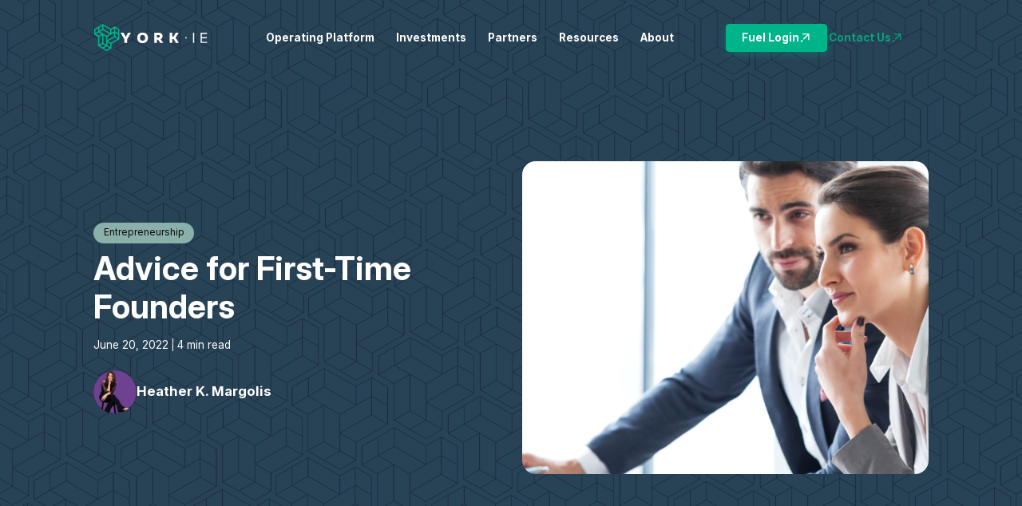

--- FILE ---
content_type: text/html; charset=UTF-8
request_url: https://york.ie/blog/advice-for-first-time-founders/
body_size: 106684
content:
<!doctype html>
<html lang="en-US">
<head>
	<meta charset="UTF-8">
	<meta name="viewport" content="width=device-width, initial-scale=1, user-scalable=yes">
	<link rel="profile" href="https://gmpg.org/xfn/11">
	<script type="text/javascript">
	    var ajax_url = "https://york.ie/wp-admin/admin-ajax.php";
	</script>

	<meta name='robots' content='index, follow, max-image-preview:large, max-snippet:-1, max-video-preview:-1' />
	<style>img:is([sizes="auto" i], [sizes^="auto," i]) { contain-intrinsic-size: 3000px 1500px }</style>
	
<!-- Google Tag Manager for WordPress by gtm4wp.com -->
<script data-cfasync="false" data-pagespeed-no-defer>
	var gtm4wp_datalayer_name = "dataLayer";
	var dataLayer = dataLayer || [];
</script>
<!-- End Google Tag Manager for WordPress by gtm4wp.com -->
	<!-- This site is optimized with the Yoast SEO Premium plugin v21.6 (Yoast SEO v24.8.1) - https://yoast.com/wordpress/plugins/seo/ -->
	<title>Advice for First-Time Founders - York IE</title>
	<meta name="description" content="Successful founder Heather K. Margolis shares the things she wished she knew when she started her startup journey." />
	<link rel="canonical" href="https://york.ie/blog/advice-for-first-time-founders/" />
	<meta property="og:locale" content="en_US" />
	<meta property="og:type" content="article" />
	<meta property="og:title" content="Advice for First-Time Founders" />
	<meta property="og:description" content="Successful founder Heather K. Margolis shares the things she wished she knew when she started her startup journey." />
	<meta property="og:url" content="https://york.ie/blog/advice-for-first-time-founders/" />
	<meta property="og:site_name" content="York IE" />
	<meta property="article:publisher" content="https://www.facebook.com/yorkgrowth" />
	<meta property="article:published_time" content="2022-06-20T13:47:53+00:00" />
	<meta property="article:modified_time" content="2022-09-28T18:07:24+00:00" />
	<meta property="og:image" content="https://york.ie/wp-content/uploads/2022/06/first-time-founders.png" />
	<meta property="og:image:width" content="1600" />
	<meta property="og:image:height" content="580" />
	<meta property="og:image:type" content="image/png" />
	<meta name="author" content="Heather K. Margolis" />
	<meta name="twitter:card" content="summary_large_image" />
	<meta name="twitter:creator" content="@yorkgrowth" />
	<meta name="twitter:site" content="@yorkgrowth" />
	<meta name="twitter:label1" content="Written by" />
	<meta name="twitter:data1" content="Heather K. Margolis" />
	<meta name="twitter:label2" content="Est. reading time" />
	<meta name="twitter:data2" content="4 minutes" />
	<script type="application/ld+json" class="yoast-schema-graph">{"@context":"https://schema.org","@graph":[{"@type":"Article","@id":"https://york.ie/blog/advice-for-first-time-founders/#article","isPartOf":{"@id":"https://york.ie/blog/advice-for-first-time-founders/"},"author":{"name":"Heather K. Margolis","@id":"https://york.ie/#/schema/person/04d9fecacf387e65630e6b08747a3f66"},"headline":"Advice for First-Time Founders","datePublished":"2022-06-20T13:47:53+00:00","dateModified":"2022-09-28T18:07:24+00:00","mainEntityOfPage":{"@id":"https://york.ie/blog/advice-for-first-time-founders/"},"wordCount":792,"commentCount":0,"publisher":{"@id":"https://york.ie/#organization"},"image":{"@id":"https://york.ie/blog/advice-for-first-time-founders/#primaryimage"},"thumbnailUrl":"https://york.ie/wp-content/uploads/2022/06/first-time-founders.png","keywords":["entrepreneur","founder"],"articleSection":["Entrepreneurship"],"inLanguage":"en-US"},{"@type":"WebPage","@id":"https://york.ie/blog/advice-for-first-time-founders/","url":"https://york.ie/blog/advice-for-first-time-founders/","name":"Advice for First-Time Founders - York IE","isPartOf":{"@id":"https://york.ie/#website"},"primaryImageOfPage":{"@id":"https://york.ie/blog/advice-for-first-time-founders/#primaryimage"},"image":{"@id":"https://york.ie/blog/advice-for-first-time-founders/#primaryimage"},"thumbnailUrl":"https://york.ie/wp-content/uploads/2022/06/first-time-founders.png","datePublished":"2022-06-20T13:47:53+00:00","dateModified":"2022-09-28T18:07:24+00:00","description":"Successful founder Heather K. Margolis shares the things she wished she knew when she started her startup journey.","breadcrumb":{"@id":"https://york.ie/blog/advice-for-first-time-founders/#breadcrumb"},"inLanguage":"en-US","potentialAction":[{"@type":"ReadAction","target":["https://york.ie/blog/advice-for-first-time-founders/"]}]},{"@type":"ImageObject","inLanguage":"en-US","@id":"https://york.ie/blog/advice-for-first-time-founders/#primaryimage","url":"https://york.ie/wp-content/uploads/2022/06/first-time-founders.png","contentUrl":"https://york.ie/wp-content/uploads/2022/06/first-time-founders.png","width":1600,"height":580},{"@type":"BreadcrumbList","@id":"https://york.ie/blog/advice-for-first-time-founders/#breadcrumb","itemListElement":[{"@type":"ListItem","position":1,"name":"Home","item":"https://york.ie/"},{"@type":"ListItem","position":2,"name":"Blog","item":"https://york.ie/blog/"},{"@type":"ListItem","position":3,"name":"Advice for First-Time Founders"}]},{"@type":"WebSite","@id":"https://york.ie/#website","url":"https://york.ie/","name":"York IE","description":"A new model for strategic growth","publisher":{"@id":"https://york.ie/#organization"},"potentialAction":[{"@type":"SearchAction","target":{"@type":"EntryPoint","urlTemplate":"https://york.ie/?s={search_term_string}"},"query-input":{"@type":"PropertyValueSpecification","valueRequired":true,"valueName":"search_term_string"}}],"inLanguage":"en-US"},{"@type":"Organization","@id":"https://york.ie/#organization","name":"York IE","url":"https://york.ie/","logo":{"@type":"ImageObject","inLanguage":"en-US","@id":"https://york.ie/#/schema/logo/image/","url":"https://york.ie/wp-content/uploads/2019/09/YorkieLocked_DarkHoriz.jpg","contentUrl":"https://york.ie/wp-content/uploads/2019/09/YorkieLocked_DarkHoriz.jpg","width":320,"height":80,"caption":"York IE"},"image":{"@id":"https://york.ie/#/schema/logo/image/"},"sameAs":["https://www.facebook.com/yorkgrowth","https://x.com/yorkgrowth"]},{"@type":"Person","@id":"https://york.ie/#/schema/person/04d9fecacf387e65630e6b08747a3f66","name":"Heather K. Margolis","image":{"@type":"ImageObject","inLanguage":"en-US","@id":"https://york.ie/#/schema/person/image/","url":"https://york.ie/wp-content/uploads/2022/06/heather-margolis-150x150.jpeg","contentUrl":"https://york.ie/wp-content/uploads/2022/06/heather-margolis-150x150.jpeg","caption":"Heather K. Margolis"},"description":"Heather K. Margolis is a marketing executive, entrepreneur, part-time foodie, and senior vice president of marketing at 360insights. Formerly founder and CEO of Channel Maven Consulting and Spark Your Channel, she has led channel programs for companies such as EMC, EqualLogic and Dell. Heather frequently speaks on entrepreneurship, branding yourself online, communication to the channel, B2B demand generation and all things marketing and channel. Originally from the Boston area, Heather now enjoys being outdoors in Boulder, Colorado with her husband, Simeon, and two girls. Follow Heather K. Margolis on Twitter and connect with her on LinkedIn.","url":"https://york.ie/blog/author/heatherkmargolis/"}]}</script>
	<!-- / Yoast SEO Premium plugin. -->


<link rel='dns-prefetch' href='//js.hs-scripts.com' />
<link rel='dns-prefetch' href='//cdn.jsdelivr.net' />
<link rel='dns-prefetch' href='//fonts.googleapis.com' />
<link rel="alternate" type="application/rss+xml" title="York IE &raquo; Feed" href="https://york.ie/feed/" />
<link rel="alternate" type="application/rss+xml" title="York IE &raquo; Comments Feed" href="https://york.ie/comments/feed/" />
<script>
window._wpemojiSettings = {"baseUrl":"https:\/\/s.w.org\/images\/core\/emoji\/16.0.1\/72x72\/","ext":".png","svgUrl":"https:\/\/s.w.org\/images\/core\/emoji\/16.0.1\/svg\/","svgExt":".svg","source":{"concatemoji":"https:\/\/york.ie\/wp-includes\/js\/wp-emoji-release.min.js?ver=6.8.3"}};
/*! This file is auto-generated */
!function(s,n){var o,i,e;function c(e){try{var t={supportTests:e,timestamp:(new Date).valueOf()};sessionStorage.setItem(o,JSON.stringify(t))}catch(e){}}function p(e,t,n){e.clearRect(0,0,e.canvas.width,e.canvas.height),e.fillText(t,0,0);var t=new Uint32Array(e.getImageData(0,0,e.canvas.width,e.canvas.height).data),a=(e.clearRect(0,0,e.canvas.width,e.canvas.height),e.fillText(n,0,0),new Uint32Array(e.getImageData(0,0,e.canvas.width,e.canvas.height).data));return t.every(function(e,t){return e===a[t]})}function u(e,t){e.clearRect(0,0,e.canvas.width,e.canvas.height),e.fillText(t,0,0);for(var n=e.getImageData(16,16,1,1),a=0;a<n.data.length;a++)if(0!==n.data[a])return!1;return!0}function f(e,t,n,a){switch(t){case"flag":return n(e,"\ud83c\udff3\ufe0f\u200d\u26a7\ufe0f","\ud83c\udff3\ufe0f\u200b\u26a7\ufe0f")?!1:!n(e,"\ud83c\udde8\ud83c\uddf6","\ud83c\udde8\u200b\ud83c\uddf6")&&!n(e,"\ud83c\udff4\udb40\udc67\udb40\udc62\udb40\udc65\udb40\udc6e\udb40\udc67\udb40\udc7f","\ud83c\udff4\u200b\udb40\udc67\u200b\udb40\udc62\u200b\udb40\udc65\u200b\udb40\udc6e\u200b\udb40\udc67\u200b\udb40\udc7f");case"emoji":return!a(e,"\ud83e\udedf")}return!1}function g(e,t,n,a){var r="undefined"!=typeof WorkerGlobalScope&&self instanceof WorkerGlobalScope?new OffscreenCanvas(300,150):s.createElement("canvas"),o=r.getContext("2d",{willReadFrequently:!0}),i=(o.textBaseline="top",o.font="600 32px Arial",{});return e.forEach(function(e){i[e]=t(o,e,n,a)}),i}function t(e){var t=s.createElement("script");t.src=e,t.defer=!0,s.head.appendChild(t)}"undefined"!=typeof Promise&&(o="wpEmojiSettingsSupports",i=["flag","emoji"],n.supports={everything:!0,everythingExceptFlag:!0},e=new Promise(function(e){s.addEventListener("DOMContentLoaded",e,{once:!0})}),new Promise(function(t){var n=function(){try{var e=JSON.parse(sessionStorage.getItem(o));if("object"==typeof e&&"number"==typeof e.timestamp&&(new Date).valueOf()<e.timestamp+604800&&"object"==typeof e.supportTests)return e.supportTests}catch(e){}return null}();if(!n){if("undefined"!=typeof Worker&&"undefined"!=typeof OffscreenCanvas&&"undefined"!=typeof URL&&URL.createObjectURL&&"undefined"!=typeof Blob)try{var e="postMessage("+g.toString()+"("+[JSON.stringify(i),f.toString(),p.toString(),u.toString()].join(",")+"));",a=new Blob([e],{type:"text/javascript"}),r=new Worker(URL.createObjectURL(a),{name:"wpTestEmojiSupports"});return void(r.onmessage=function(e){c(n=e.data),r.terminate(),t(n)})}catch(e){}c(n=g(i,f,p,u))}t(n)}).then(function(e){for(var t in e)n.supports[t]=e[t],n.supports.everything=n.supports.everything&&n.supports[t],"flag"!==t&&(n.supports.everythingExceptFlag=n.supports.everythingExceptFlag&&n.supports[t]);n.supports.everythingExceptFlag=n.supports.everythingExceptFlag&&!n.supports.flag,n.DOMReady=!1,n.readyCallback=function(){n.DOMReady=!0}}).then(function(){return e}).then(function(){var e;n.supports.everything||(n.readyCallback(),(e=n.source||{}).concatemoji?t(e.concatemoji):e.wpemoji&&e.twemoji&&(t(e.twemoji),t(e.wpemoji)))}))}((window,document),window._wpemojiSettings);
</script>
<style id='wp-emoji-styles-inline-css'>

	img.wp-smiley, img.emoji {
		display: inline !important;
		border: none !important;
		box-shadow: none !important;
		height: 1em !important;
		width: 1em !important;
		margin: 0 0.07em !important;
		vertical-align: -0.1em !important;
		background: none !important;
		padding: 0 !important;
	}
</style>
<link rel='stylesheet' id='wp-block-library-css' href='https://york.ie/wp-includes/css/dist/block-library/style.min.css?ver=6.8.3' media='all' />
<style id='classic-theme-styles-inline-css'>
/*! This file is auto-generated */
.wp-block-button__link{color:#fff;background-color:#32373c;border-radius:9999px;box-shadow:none;text-decoration:none;padding:calc(.667em + 2px) calc(1.333em + 2px);font-size:1.125em}.wp-block-file__button{background:#32373c;color:#fff;text-decoration:none}
</style>
<style id='safe-svg-svg-icon-style-inline-css'>
.safe-svg-cover{text-align:center}.safe-svg-cover .safe-svg-inside{display:inline-block;max-width:100%}.safe-svg-cover svg{height:100%;max-height:100%;max-width:100%;width:100%}

</style>
<style id='global-styles-inline-css'>
:root{--wp--preset--aspect-ratio--square: 1;--wp--preset--aspect-ratio--4-3: 4/3;--wp--preset--aspect-ratio--3-4: 3/4;--wp--preset--aspect-ratio--3-2: 3/2;--wp--preset--aspect-ratio--2-3: 2/3;--wp--preset--aspect-ratio--16-9: 16/9;--wp--preset--aspect-ratio--9-16: 9/16;--wp--preset--color--black: #000000;--wp--preset--color--cyan-bluish-gray: #abb8c3;--wp--preset--color--white: #ffffff;--wp--preset--color--pale-pink: #f78da7;--wp--preset--color--vivid-red: #cf2e2e;--wp--preset--color--luminous-vivid-orange: #ff6900;--wp--preset--color--luminous-vivid-amber: #fcb900;--wp--preset--color--light-green-cyan: #7bdcb5;--wp--preset--color--vivid-green-cyan: #00d084;--wp--preset--color--pale-cyan-blue: #8ed1fc;--wp--preset--color--vivid-cyan-blue: #0693e3;--wp--preset--color--vivid-purple: #9b51e0;--wp--preset--gradient--vivid-cyan-blue-to-vivid-purple: linear-gradient(135deg,rgba(6,147,227,1) 0%,rgb(155,81,224) 100%);--wp--preset--gradient--light-green-cyan-to-vivid-green-cyan: linear-gradient(135deg,rgb(122,220,180) 0%,rgb(0,208,130) 100%);--wp--preset--gradient--luminous-vivid-amber-to-luminous-vivid-orange: linear-gradient(135deg,rgba(252,185,0,1) 0%,rgba(255,105,0,1) 100%);--wp--preset--gradient--luminous-vivid-orange-to-vivid-red: linear-gradient(135deg,rgba(255,105,0,1) 0%,rgb(207,46,46) 100%);--wp--preset--gradient--very-light-gray-to-cyan-bluish-gray: linear-gradient(135deg,rgb(238,238,238) 0%,rgb(169,184,195) 100%);--wp--preset--gradient--cool-to-warm-spectrum: linear-gradient(135deg,rgb(74,234,220) 0%,rgb(151,120,209) 20%,rgb(207,42,186) 40%,rgb(238,44,130) 60%,rgb(251,105,98) 80%,rgb(254,248,76) 100%);--wp--preset--gradient--blush-light-purple: linear-gradient(135deg,rgb(255,206,236) 0%,rgb(152,150,240) 100%);--wp--preset--gradient--blush-bordeaux: linear-gradient(135deg,rgb(254,205,165) 0%,rgb(254,45,45) 50%,rgb(107,0,62) 100%);--wp--preset--gradient--luminous-dusk: linear-gradient(135deg,rgb(255,203,112) 0%,rgb(199,81,192) 50%,rgb(65,88,208) 100%);--wp--preset--gradient--pale-ocean: linear-gradient(135deg,rgb(255,245,203) 0%,rgb(182,227,212) 50%,rgb(51,167,181) 100%);--wp--preset--gradient--electric-grass: linear-gradient(135deg,rgb(202,248,128) 0%,rgb(113,206,126) 100%);--wp--preset--gradient--midnight: linear-gradient(135deg,rgb(2,3,129) 0%,rgb(40,116,252) 100%);--wp--preset--font-size--small: 13px;--wp--preset--font-size--medium: 20px;--wp--preset--font-size--large: 36px;--wp--preset--font-size--x-large: 42px;--wp--preset--spacing--20: 0.44rem;--wp--preset--spacing--30: 0.67rem;--wp--preset--spacing--40: 1rem;--wp--preset--spacing--50: 1.5rem;--wp--preset--spacing--60: 2.25rem;--wp--preset--spacing--70: 3.38rem;--wp--preset--spacing--80: 5.06rem;--wp--preset--shadow--natural: 6px 6px 9px rgba(0, 0, 0, 0.2);--wp--preset--shadow--deep: 12px 12px 50px rgba(0, 0, 0, 0.4);--wp--preset--shadow--sharp: 6px 6px 0px rgba(0, 0, 0, 0.2);--wp--preset--shadow--outlined: 6px 6px 0px -3px rgba(255, 255, 255, 1), 6px 6px rgba(0, 0, 0, 1);--wp--preset--shadow--crisp: 6px 6px 0px rgba(0, 0, 0, 1);}:where(.is-layout-flex){gap: 0.5em;}:where(.is-layout-grid){gap: 0.5em;}body .is-layout-flex{display: flex;}.is-layout-flex{flex-wrap: wrap;align-items: center;}.is-layout-flex > :is(*, div){margin: 0;}body .is-layout-grid{display: grid;}.is-layout-grid > :is(*, div){margin: 0;}:where(.wp-block-columns.is-layout-flex){gap: 2em;}:where(.wp-block-columns.is-layout-grid){gap: 2em;}:where(.wp-block-post-template.is-layout-flex){gap: 1.25em;}:where(.wp-block-post-template.is-layout-grid){gap: 1.25em;}.has-black-color{color: var(--wp--preset--color--black) !important;}.has-cyan-bluish-gray-color{color: var(--wp--preset--color--cyan-bluish-gray) !important;}.has-white-color{color: var(--wp--preset--color--white) !important;}.has-pale-pink-color{color: var(--wp--preset--color--pale-pink) !important;}.has-vivid-red-color{color: var(--wp--preset--color--vivid-red) !important;}.has-luminous-vivid-orange-color{color: var(--wp--preset--color--luminous-vivid-orange) !important;}.has-luminous-vivid-amber-color{color: var(--wp--preset--color--luminous-vivid-amber) !important;}.has-light-green-cyan-color{color: var(--wp--preset--color--light-green-cyan) !important;}.has-vivid-green-cyan-color{color: var(--wp--preset--color--vivid-green-cyan) !important;}.has-pale-cyan-blue-color{color: var(--wp--preset--color--pale-cyan-blue) !important;}.has-vivid-cyan-blue-color{color: var(--wp--preset--color--vivid-cyan-blue) !important;}.has-vivid-purple-color{color: var(--wp--preset--color--vivid-purple) !important;}.has-black-background-color{background-color: var(--wp--preset--color--black) !important;}.has-cyan-bluish-gray-background-color{background-color: var(--wp--preset--color--cyan-bluish-gray) !important;}.has-white-background-color{background-color: var(--wp--preset--color--white) !important;}.has-pale-pink-background-color{background-color: var(--wp--preset--color--pale-pink) !important;}.has-vivid-red-background-color{background-color: var(--wp--preset--color--vivid-red) !important;}.has-luminous-vivid-orange-background-color{background-color: var(--wp--preset--color--luminous-vivid-orange) !important;}.has-luminous-vivid-amber-background-color{background-color: var(--wp--preset--color--luminous-vivid-amber) !important;}.has-light-green-cyan-background-color{background-color: var(--wp--preset--color--light-green-cyan) !important;}.has-vivid-green-cyan-background-color{background-color: var(--wp--preset--color--vivid-green-cyan) !important;}.has-pale-cyan-blue-background-color{background-color: var(--wp--preset--color--pale-cyan-blue) !important;}.has-vivid-cyan-blue-background-color{background-color: var(--wp--preset--color--vivid-cyan-blue) !important;}.has-vivid-purple-background-color{background-color: var(--wp--preset--color--vivid-purple) !important;}.has-black-border-color{border-color: var(--wp--preset--color--black) !important;}.has-cyan-bluish-gray-border-color{border-color: var(--wp--preset--color--cyan-bluish-gray) !important;}.has-white-border-color{border-color: var(--wp--preset--color--white) !important;}.has-pale-pink-border-color{border-color: var(--wp--preset--color--pale-pink) !important;}.has-vivid-red-border-color{border-color: var(--wp--preset--color--vivid-red) !important;}.has-luminous-vivid-orange-border-color{border-color: var(--wp--preset--color--luminous-vivid-orange) !important;}.has-luminous-vivid-amber-border-color{border-color: var(--wp--preset--color--luminous-vivid-amber) !important;}.has-light-green-cyan-border-color{border-color: var(--wp--preset--color--light-green-cyan) !important;}.has-vivid-green-cyan-border-color{border-color: var(--wp--preset--color--vivid-green-cyan) !important;}.has-pale-cyan-blue-border-color{border-color: var(--wp--preset--color--pale-cyan-blue) !important;}.has-vivid-cyan-blue-border-color{border-color: var(--wp--preset--color--vivid-cyan-blue) !important;}.has-vivid-purple-border-color{border-color: var(--wp--preset--color--vivid-purple) !important;}.has-vivid-cyan-blue-to-vivid-purple-gradient-background{background: var(--wp--preset--gradient--vivid-cyan-blue-to-vivid-purple) !important;}.has-light-green-cyan-to-vivid-green-cyan-gradient-background{background: var(--wp--preset--gradient--light-green-cyan-to-vivid-green-cyan) !important;}.has-luminous-vivid-amber-to-luminous-vivid-orange-gradient-background{background: var(--wp--preset--gradient--luminous-vivid-amber-to-luminous-vivid-orange) !important;}.has-luminous-vivid-orange-to-vivid-red-gradient-background{background: var(--wp--preset--gradient--luminous-vivid-orange-to-vivid-red) !important;}.has-very-light-gray-to-cyan-bluish-gray-gradient-background{background: var(--wp--preset--gradient--very-light-gray-to-cyan-bluish-gray) !important;}.has-cool-to-warm-spectrum-gradient-background{background: var(--wp--preset--gradient--cool-to-warm-spectrum) !important;}.has-blush-light-purple-gradient-background{background: var(--wp--preset--gradient--blush-light-purple) !important;}.has-blush-bordeaux-gradient-background{background: var(--wp--preset--gradient--blush-bordeaux) !important;}.has-luminous-dusk-gradient-background{background: var(--wp--preset--gradient--luminous-dusk) !important;}.has-pale-ocean-gradient-background{background: var(--wp--preset--gradient--pale-ocean) !important;}.has-electric-grass-gradient-background{background: var(--wp--preset--gradient--electric-grass) !important;}.has-midnight-gradient-background{background: var(--wp--preset--gradient--midnight) !important;}.has-small-font-size{font-size: var(--wp--preset--font-size--small) !important;}.has-medium-font-size{font-size: var(--wp--preset--font-size--medium) !important;}.has-large-font-size{font-size: var(--wp--preset--font-size--large) !important;}.has-x-large-font-size{font-size: var(--wp--preset--font-size--x-large) !important;}
:where(.wp-block-post-template.is-layout-flex){gap: 1.25em;}:where(.wp-block-post-template.is-layout-grid){gap: 1.25em;}
:where(.wp-block-columns.is-layout-flex){gap: 2em;}:where(.wp-block-columns.is-layout-grid){gap: 2em;}
:root :where(.wp-block-pullquote){font-size: 1.5em;line-height: 1.6;}
</style>
<link rel='stylesheet' id='fuel-style-css' href='https://york.ie/wp-content/plugins/wp-fuel/css/news.css?ver=6.8.3' media='all' />
<link rel='stylesheet' id='ppress-frontend-css' href='https://york.ie/wp-content/plugins/wp-user-avatar/assets/css/frontend.min.css?ver=4.15.19' media='all' />
<link rel='stylesheet' id='ppress-flatpickr-css' href='https://york.ie/wp-content/plugins/wp-user-avatar/assets/flatpickr/flatpickr.min.css?ver=4.15.19' media='all' />
<link rel='stylesheet' id='ppress-select2-css' href='https://york.ie/wp-content/plugins/wp-user-avatar/assets/select2/select2.min.css?ver=6.8.3' media='all' />
<style id='wpgb-head-inline-css'>
.wp-grid-builder:not(.wpgb-template),.wpgb-facet{opacity:0.01}.wpgb-facet fieldset{margin:0;padding:0;border:none;outline:none;box-shadow:none}.wpgb-facet fieldset:last-child{margin-bottom:40px;}.wpgb-facet fieldset legend.wpgb-sr-only{height:1px;width:1px}
</style>
<link rel='stylesheet' id='pa-admin-bar-css' href='https://york.ie/wp-content/plugins/premium-addons-for-elementor/admin/assets/css/admin-bar.css?ver=4.10.69' media='all' />
<link rel='stylesheet' id='york-style-css' href='https://york.ie/wp-content/themes/york/style.css?ver=1.0.5' media='all' />
<link rel='stylesheet' id='css-google-fonts-css' href='https://fonts.googleapis.com/css2?family=Inter%3Aital%2Copsz%2Cwght%400%2C14..32%2C100..900%3B1%2C14..32%2C100..900&#038;display=swap&#038;ver=1.0.0' media='all' />
<link rel='stylesheet' id='css-swiper-css' href='https://cdn.jsdelivr.net/npm/swiper@11/swiper-bundle.min.css?ver=1.0.0' media='all' />
<link rel='stylesheet' id='css-custome-css' href='https://york.ie/wp-content/themes/york/assets/scss/style.css?ver=1.1.39' media='all' />
<link rel='stylesheet' id='css-event-css' href='https://york.ie/wp-content/themes/york/event/event.css?ver=1.0.0' media='all' />
<link rel='stylesheet' id='css-event2-css' href='https://york.ie/wp-content/themes/york/event/event-2.css?ver=1.0.0' media='all' />
<link rel='stylesheet' id='fancybox-css-css' href='https://cdn.jsdelivr.net/npm/@fancyapps/ui/dist/fancybox.css' media='all' />
<script src="https://york.ie/wp-content/plugins/nelio-ab-testing/assets/dist/js/visitor-type.js?ver=fed1bd0d2f7778dac059" id="nelio-ab-testing-visitor-type-js"></script>
<script src="https://york.ie/wp-includes/js/jquery/jquery.min.js?ver=3.7.1" id="jquery-core-js"></script>
<script src="https://york.ie/wp-includes/js/jquery/jquery-migrate.min.js?ver=3.4.1" id="jquery-migrate-js"></script>
<script src="https://york.ie/wp-content/plugins/wp-user-avatar/assets/flatpickr/flatpickr.min.js?ver=4.15.19" id="ppress-flatpickr-js"></script>
<script src="https://york.ie/wp-content/plugins/wp-user-avatar/assets/select2/select2.min.js?ver=4.15.19" id="ppress-select2-js"></script>
<script id="ecs_ajax_load-js-extra">
var ecs_ajax_params = {"ajaxurl":"https:\/\/york.ie\/wp-admin\/admin-ajax.php","posts":"{\"page\":0,\"name\":\"advice-for-first-time-founders\",\"error\":\"\",\"m\":\"\",\"p\":0,\"post_parent\":\"\",\"subpost\":\"\",\"subpost_id\":\"\",\"attachment\":\"\",\"attachment_id\":0,\"pagename\":\"\",\"page_id\":0,\"second\":\"\",\"minute\":\"\",\"hour\":\"\",\"day\":0,\"monthnum\":0,\"year\":0,\"w\":0,\"category_name\":\"\",\"tag\":\"\",\"cat\":\"\",\"tag_id\":\"\",\"author\":\"\",\"author_name\":\"\",\"feed\":\"\",\"tb\":\"\",\"paged\":0,\"meta_key\":\"\",\"meta_value\":\"\",\"preview\":\"\",\"s\":\"\",\"sentence\":\"\",\"title\":\"\",\"fields\":\"all\",\"menu_order\":\"\",\"embed\":\"\",\"category__in\":[],\"category__not_in\":[],\"category__and\":[],\"post__in\":[],\"post__not_in\":[],\"post_name__in\":[],\"tag__in\":[],\"tag__not_in\":[],\"tag__and\":[],\"tag_slug__in\":[],\"tag_slug__and\":[],\"post_parent__in\":[],\"post_parent__not_in\":[],\"author__in\":[],\"author__not_in\":[],\"search_columns\":[],\"ignore_sticky_posts\":false,\"suppress_filters\":false,\"cache_results\":true,\"update_post_term_cache\":true,\"update_menu_item_cache\":false,\"lazy_load_term_meta\":true,\"update_post_meta_cache\":true,\"post_type\":\"\",\"posts_per_page\":10,\"nopaging\":false,\"comments_per_page\":\"50\",\"no_found_rows\":false,\"order\":\"DESC\"}"};
</script>
<script src="https://york.ie/wp-content/plugins/ele-custom-skin/assets/js/ecs_ajax_pagination.js?ver=3.1.9" id="ecs_ajax_load-js"></script>
<script src="https://york.ie/wp-content/plugins/ele-custom-skin/assets/js/ecs.js?ver=3.1.9" id="ecs-script-js"></script>
<link rel="https://api.w.org/" href="https://york.ie/wp-json/" /><link rel="alternate" title="JSON" type="application/json" href="https://york.ie/wp-json/wp/v2/posts/3891" /><link rel="EditURI" type="application/rsd+xml" title="RSD" href="https://york.ie/xmlrpc.php?rsd" />
<link rel='shortlink' href='https://york.ie/?p=3891' />
<link rel="alternate" title="oEmbed (JSON)" type="application/json+oembed" href="https://york.ie/wp-json/oembed/1.0/embed?url=https%3A%2F%2Fyork.ie%2Fblog%2Fadvice-for-first-time-founders%2F" />
<link rel="alternate" title="oEmbed (XML)" type="text/xml+oembed" href="https://york.ie/wp-json/oembed/1.0/embed?url=https%3A%2F%2Fyork.ie%2Fblog%2Fadvice-for-first-time-founders%2F&#038;format=xml" />
			<!-- DO NOT COPY THIS SNIPPET! Start of Page Analytics Tracking for HubSpot WordPress plugin v11.1.75-->
			<script class="hsq-set-content-id" data-content-id="blog-post">
				var _hsq = _hsq || [];
				_hsq.push(["setContentType", "blog-post"]);
			</script>
			<!-- DO NOT COPY THIS SNIPPET! End of Page Analytics Tracking for HubSpot WordPress plugin -->
			<script>
    // Block presence of other buttons
    window.__Marker = {};
    </script><script>!function () {var reb2b = window.reb2b = window.reb2b || []; if (reb2b.invoked) return;reb2b.invoked = true;reb2b.methods = ["identify", "collect"]; reb2b.factory = function (method) {return function () {var args = Array.prototype.slice.call(arguments); args.unshift(method);reb2b.push(args);return reb2b;};}; for (var i = 0; i < reb2b.methods.length; i++) {var key = reb2b.methods[i];reb2b[key] = reb2b.factory(key);} reb2b.load = function (key) {var script = document.createElement("script");script.type = "text/javascript";script.async = true; script.src = "https://s3-us-west-2.amazonaws.com/b2bjsstore/b/" + key + "/reb2b.js.gz"; var first = document.getElementsByTagName("script")[0]; first.parentNode.insertBefore(script, first);}; reb2b.SNIPPET_VERSION = "1.0.1";reb2b.load("ZQO92DH9VWN7");}();</script>
<noscript><style>.wp-grid-builder .wpgb-card.wpgb-card-hidden .wpgb-card-wrapper{opacity:1!important;visibility:visible!important;transform:none!important}.wpgb-facet {opacity:1!important;pointer-events:auto!important}.wpgb-facet *:not(.wpgb-pagination-facet){display:none}</style></noscript>
<!-- Google Tag Manager for WordPress by gtm4wp.com -->
<!-- GTM Container placement set to footer -->
<script data-cfasync="false" data-pagespeed-no-defer type="text/javascript">
	var dataLayer_content = {"pagePostType":"post","pagePostType2":"single-post","pageCategory":["entrepreneurship"],"pageAttributes":["entrepreneur","founder"],"pagePostAuthor":"Heather K. Margolis"};
	dataLayer.push( dataLayer_content );
</script>
<script data-cfasync="false">
(function(w,d,s,l,i){w[l]=w[l]||[];w[l].push({'gtm.start':
new Date().getTime(),event:'gtm.js'});var f=d.getElementsByTagName(s)[0],
j=d.createElement(s),dl=l!='dataLayer'?'&l='+l:'';j.async=true;j.src=
'//www.googletagmanager.com/gtm.js?id='+i+dl;f.parentNode.insertBefore(j,f);
})(window,document,'script','dataLayer','GTM-KML2FBR');
</script>
<!-- End Google Tag Manager for WordPress by gtm4wp.com --><link rel="icon" href="https://york.ie/wp-content/uploads/2019/07/cropped-YorkieIcon_Black-32x32.jpg" sizes="32x32" />
<link rel="icon" href="https://york.ie/wp-content/uploads/2019/07/cropped-YorkieIcon_Black-192x192.jpg" sizes="192x192" />
<link rel="apple-touch-icon" href="https://york.ie/wp-content/uploads/2019/07/cropped-YorkieIcon_Black-180x180.jpg" />
<meta name="msapplication-TileImage" content="https://york.ie/wp-content/uploads/2019/07/cropped-YorkieIcon_Black-270x270.jpg" />
		
		</head>

<body class="wp-singular post-template-default single single-post postid-3891 single-format-standard wp-custom-logo wp-theme-york no-sidebar single-case-studies">
<div id="page" class="site">
	<div class="cursor-parent">
        <div class="custom-cursor"></div>
    </div>
    <div ddd id="full-wrapper">

		<header class="site-header">
	        <div class="container">
	            <div class="d-flex align-items-center justify-between">
		            <a href="https://york.ie" class="brand-logo">
		            			                	<img src="https://york.ie/wp-content/uploads/2024/11/york-logo.svg" alt="York IE">
		                
		                		                	<img src="https://york.ie/wp-content/uploads/2024/11/york-logo-text.svg" alt="York IE">
		                		            </a>
		            <div class="hamburger">
		                <span class="line"></span>
		                <span class="line"></span>
		                <span class="line"></span>
		            </div>
		    
		            <div class="close-menu"></div>
		            		            <nav>
		                <div class="align-items-center d-flex menu-wrap">
			                <div id="headerMenu">
			                    <div id="gutter">
			                    	<span id="highlight"></span>
			                    </div>
			                    <ul>
				                    	
				                    <li data-dropdown="item-data-1">
				                        <a target="" href="https://york.ie/operating-platform/" class="">Operating Platform</a>

				                        				                        <div class="dropdownContainer">
				                            <div class="dropdownSection">
				                                <div class="dropdownContent">
					                                <div class="linkGroup">
					                                    <div class="leftMenu">

					                                    							                                    <div class="content-column">
						                                        <a target="" href="https://york.ie/product-strategy-and-development-services/" class="">
						                                        <div class="content-inner">
						                                            <div class="iconBox">
						                                            	<img src="https://york.ie/wp-content/uploads/2024/11/Graph.svg" alt="Strategy">
						                                            </div>
						                                            <div class="contentBox">
							                                            <h3>Product Strategy & Development</h3>
							                                            <p>Build SaaS products your customers will crave</p>
						                                            </div>
						                                        </div>
						                                        </a>
						                                    </div>
						                                    						                                    <div class="content-column">
						                                        <a target="" href="https://york.ie/ai-transformation/" class="">
						                                        <div class="content-inner">
						                                            <div class="iconBox">
						                                            	<img src="https://york.ie/wp-content/uploads/2025/08/Growth-Icon.svg" alt="AI Transformation Services">
						                                            </div>
						                                            <div class="contentBox">
							                                            <h3>AI Transformation Services</h3>
							                                            <p>Explore, validate, and scale impactful AI initiatives</p>
						                                            </div>
						                                        </div>
						                                        </a>
						                                    </div>
						                                    						                                    <div class="content-column">
						                                        <a target="" href="https://york.ie/brand-strategy-and-marcom-services/" class="">
						                                        <div class="content-inner">
						                                            <div class="iconBox">
						                                            	<img src="https://york.ie/wp-content/uploads/2024/11/Marketing-Communications.svg" alt="Marketing">
						                                            </div>
						                                            <div class="contentBox">
							                                            <h3>Marketing Communications</h3>
							                                            <p>Craft content that captivates & converts</p>
						                                            </div>
						                                        </div>
						                                        </a>
						                                    </div>
						                                    						                                    <div class="content-column">
						                                        <a target="" href="https://york.ie/website-digital-marketing-services/" class="">
						                                        <div class="content-inner">
						                                            <div class="iconBox">
						                                            	<img src="https://york.ie/wp-content/uploads/2024/11/Websites-Digital-Marketing.svg" alt="Websites">
						                                            </div>
						                                            <div class="contentBox">
							                                            <h3>Websites & Digital Marketing</h3>
							                                            <p>Turn visits & clicks into customers</p>
						                                            </div>
						                                        </div>
						                                        </a>
						                                    </div>
						                                    						                                    <div class="content-column">
						                                        <a target="" href="https://york.ie/corporate-strategy-and-fpa/" class="">
						                                        <div class="content-inner">
						                                            <div class="iconBox">
						                                            	<img src="https://york.ie/wp-content/uploads/2024/11/Corporate-Strategy-Financial-Planning.svg" alt="Strategy">
						                                            </div>
						                                            <div class="contentBox">
							                                            <h3>Corporate Strategy & Financial Planning</h3>
							                                            <p>Achieve financial precision through strategic planning</p>
						                                            </div>
						                                        </div>
						                                        </a>
						                                    </div>
						                                    						                                    <div class="content-column">
						                                        <a target="" href="https://york.ie/go-to-market-strategy-and-revenue-operations/" class="">
						                                        <div class="content-inner">
						                                            <div class="iconBox">
						                                            	<img src="https://york.ie/wp-content/uploads/2024/11/Revenue-Operations.svg" alt="Revenue">
						                                            </div>
						                                            <div class="contentBox">
							                                            <h3>Revenue Operations</h3>
							                                            <p>Simplify your RevOps, amplify your growth</p>
						                                            </div>
						                                        </div>
						                                        </a>
						                                    </div>
						                                    						                                    <div class="content-column">
						                                        <a target="" href="https://york.ie/operating-platform-clients/" class="">
						                                        <div class="content-inner">
						                                            <div class="iconBox">
						                                            	<img src="https://york.ie/wp-content/uploads/2024/11/Advisory-Service-Clients.svg" alt="Advisory">
						                                            </div>
						                                            <div class="contentBox">
							                                            <h3>Operating Platform Clients</h3>
							                                            <p>Explore the operating platform client ecosystem</p>
						                                            </div>
						                                        </div>
						                                        </a>
						                                    </div>
						                                    
						                                    						                                    <div class="btnBox">
						                                        <a target="" href="https://york.ie/operating-platform/">
						                                        <h3>All Services</h3>
						                                        <p>Fuel your strategic growth</p>
						                                        <span class="btnArrow">
						                                            <img src="https://york.ie/wp-content/themes/york/assets/images/Arrow Right.svg" alt="Right arrow">
						                                        </span>
						                                        </a>
						                                    </div>
						                                	 

					                                    </div>

					                                    
						                                	<div class="postBox">
							                                    <div class="postInner">
							                                        <div class="postImg">
							                                        	<img src="https://york.ie/wp-content/uploads/2025/07/calculator-suite-nav-image-6881ce8147b1f.webp" alt="Calculator Suite">
							                                        </div>
							                                        <div class="postContent">
							                                        								                                        	<h3>
							                                        		<a target="" href="https://york.ie/calculator-suite/">Calculate ROI With York IE</a>
							                                        	</h3>
							                                        	 	
							                                        	<p>Evaluate the potential revenue, time and EBITDA impact using York IE operating platform.</p>

							                                        								                                        </div>
							                                    </div>
						                                    </div>
					        								

					                                </div>
				                                </div>
				                            </div>
				                        </div>
				                        				                    </li>
				                    	
				                    <li data-dropdown="item-data-2">
				                        <a target="" href="https://york.ie/investments/" class="">Investments</a>

				                        				                        <div class="dropdownContainer">
				                            <div class="dropdownSection">
				                                <div class="dropdownContent">
					                                <div class="linkGroup">
					                                    <div class="leftMenu">

					                                    							                                    <div class="content-column">
						                                        <a target="" href="https://york.ie/investments/" class="">
						                                        <div class="content-inner">
						                                            <div class="iconBox">
						                                            	<img src="https://york.ie/wp-content/uploads/2024/11/Investment-Overview.svg" alt="Investment">
						                                            </div>
						                                            <div class="contentBox">
							                                            <h3>Investment Overview</h3>
							                                            <p>Discover a new approach to investing</p>
						                                            </div>
						                                        </div>
						                                        </a>
						                                    </div>
						                                    						                                    <div class="content-column">
						                                        <a target="" href="https://york.ie/portfolio/" class="">
						                                        <div class="content-inner">
						                                            <div class="iconBox">
						                                            	<img src="https://york.ie/wp-content/uploads/2024/11/Investment-Portfolio.svg" alt="Investment Portfolio">
						                                            </div>
						                                            <div class="contentBox">
							                                            <h3>Investment Portfolio</h3>
							                                            <p>Explore the companies we back & their impact</p>
						                                            </div>
						                                        </div>
						                                        </a>
						                                    </div>
						                                    						                                    <div class="content-column">
						                                        <a target="" href="https://york.ie/techwomen/" class="">
						                                        <div class="content-inner">
						                                            <div class="iconBox">
						                                            	<img src="https://york.ie/wp-content/uploads/2024/11/TechWomen-Invest.svg" alt="TechWomen">
						                                            </div>
						                                            <div class="contentBox">
							                                            <h3>TechWomen Invest</h3>
							                                            <p>Support women-led tech innovations</p>
						                                            </div>
						                                        </div>
						                                        </a>
						                                    </div>
						                                    
						                                     

					                                    </div>

					                                    
						                                	<div class="postBox">
							                                    <div class="postInner">
							                                        <div class="postImg">
							                                        	<img src="https://york.ie/wp-content/uploads/2025/08/sasha-pleshco-nbrhy7yz3m0-unsplash-1-1-6899d8e39fd2f.webp" alt="Investor Pitch Deck Template">
							                                        </div>
							                                        <div class="postContent">
							                                        								                                        	<h3>
							                                        		<a target="" href="#">Investor Pitch Deck Template</a>
							                                        	</h3>
							                                        	 	
							                                        	<p>Put a pitch deck together for investors that will get your startup noticed.</p>

							                                        									                                        <a target="_blank" href="https://get.york.ie/investor-pitch-deck-template?utm_campaign=nav-cta&utm_medium=organic&utm_source=organic&utm_content=nav-cta" class="btn btn-bg">
								                                        	<span>Download Now</span><span class="arrow green-arrow"></span>
								                                        </a>
								                                        							                                        </div>
							                                    </div>
						                                    </div>
					        								

					                                </div>
				                                </div>
				                            </div>
				                        </div>
				                        				                    </li>
				                    	
				                    <li data-dropdown="item-data-3">
				                        <a target="" href="https://york.ie/partners/" class="">Partners</a>

				                        				                    </li>
				                    	
				                    <li data-dropdown="item-data-4">
				                        <a target="" href="#" class="">Resources</a>

				                        				                        <div class="dropdownContainer">
				                            <div class="dropdownSection">
				                                <div class="dropdownContent">
					                                <div class="linkGroup">
					                                    <div class="leftMenu">

					                                    							                                    <div class="content-column">
						                                        <a target="" href="https://york.ie/blog/" class="">
						                                        <div class="content-inner">
						                                            <div class="iconBox">
						                                            	<img src="https://york.ie/wp-content/uploads/2024/11/blog-icon.svg" alt="Blog">
						                                            </div>
						                                            <div class="contentBox">
							                                            <h3>Blog</h3>
							                                            <p>Read expert insights on every corner of your SaaS business</p>
						                                            </div>
						                                        </div>
						                                        </a>
						                                    </div>
						                                    						                                    <div class="content-column">
						                                        <a target="" href="https://york.ie/ebooks/" class="">
						                                        <div class="content-inner">
						                                            <div class="iconBox">
						                                            	<img src="https://york.ie/wp-content/uploads/2024/11/ebook-icon.svg" alt="ebook">
						                                            </div>
						                                            <div class="contentBox">
							                                            <h3>Ebooks</h3>
							                                            <p>Explore B2B strategies that drive success</p>
						                                            </div>
						                                        </div>
						                                        </a>
						                                    </div>
						                                    						                                    <div class="content-column">
						                                        <a target="" href="https://york.ie/podcasts/" class="">
						                                        <div class="content-inner">
						                                            <div class="iconBox">
						                                            	<img src="https://york.ie/wp-content/uploads/2024/11/podcast-icon.svg" alt="podcast">
						                                            </div>
						                                            <div class="contentBox">
							                                            <h3>Podcasts</h3>
							                                            <p>Join the conversation</p>
						                                            </div>
						                                        </div>
						                                        </a>
						                                    </div>
						                                    						                                    <div class="content-column">
						                                        <a target="" href="https://york.ie/case-studies/" class="">
						                                        <div class="content-inner">
						                                            <div class="iconBox">
						                                            	<img src="https://york.ie/wp-content/uploads/2024/11/case-studies-icon.svg" alt="case studies">
						                                            </div>
						                                            <div class="contentBox">
							                                            <h3>Case Studies</h3>
							                                            <p>See the proof in the performance</p>
						                                            </div>
						                                        </div>
						                                        </a>
						                                    </div>
						                                    						                                    <div class="content-column">
						                                        <a target="" href="https://york.ie/blog/category/news/" class="">
						                                        <div class="content-inner">
						                                            <div class="iconBox">
						                                            	<img src="https://york.ie/wp-content/uploads/2024/11/news-icon.svg" alt="news">
						                                            </div>
						                                            <div class="contentBox">
							                                            <h3>News</h3>
							                                            <p>Stay informed with latest announcements</p>
						                                            </div>
						                                        </div>
						                                        </a>
						                                    </div>
						                                    						                                    <div class="content-column">
						                                        <a target="" href="https://york.ie/blog/category/templates/" class="">
						                                        <div class="content-inner">
						                                            <div class="iconBox">
						                                            	<img src="https://york.ie/wp-content/uploads/2024/11/template-icon.svg" alt="template">
						                                            </div>
						                                            <div class="contentBox">
							                                            <h3>Templates</h3>
							                                            <p>Download ready-to-use templates for your business needs</p>
						                                            </div>
						                                        </div>
						                                        </a>
						                                    </div>
						                                    						                                    <div class="content-column">
						                                        <a target="" href="https://york.ie/events" class="">
						                                        <div class="content-inner">
						                                            <div class="iconBox">
						                                            	<img src="https://york.ie/wp-content/uploads/2025/06/fi_8569814.svg" alt="Event">
						                                            </div>
						                                            <div class="contentBox">
							                                            <h3>Events</h3>
							                                            <p>Your front row seat to what’s next</p>
						                                            </div>
						                                        </div>
						                                        </a>
						                                    </div>
						                                    						                                    <div class="content-column">
						                                        <a target="" href="https://york.ie/calculator-suite/" class="">
						                                        <div class="content-inner">
						                                            <div class="iconBox">
						                                            	<img src="https://york.ie/wp-content/uploads/2025/07/fi_14751704.svg" alt="Calculator Suite">
						                                            </div>
						                                            <div class="contentBox">
							                                            <h3>Calculator Suite</h3>
							                                            <p>Easily evaluate the ROI of York IE with our calculators</p>
						                                            </div>
						                                        </div>
						                                        </a>
						                                    </div>
						                                    
						                                     

					                                    </div>

					                                    
						                                	<div class="postBox">
							                                    <div class="postInner">
							                                        <div class="postImg">
							                                        	<img src="https://york.ie/wp-content/uploads/2025/07/calculator-suite-nav-image-6881ce8147b1f.webp" alt="Calculator Suite">
							                                        </div>
							                                        <div class="postContent">
							                                        								                                        	<h3>
							                                        		<a target="" href="https://york.ie/calculator-suite/">Calculate ROI With York IE</a>
							                                        	</h3>
							                                        	 	
							                                        	<p>Evaluate the potential revenue, time and EBITDA impact using York IE operating platform.</p>

							                                        								                                        </div>
							                                    </div>
						                                    </div>
					        								

					                                </div>
				                                </div>
				                            </div>
				                        </div>
				                        				                    </li>
				                    	
				                    <li data-dropdown="item-data-5">
				                        <a target="" href="https://york.ie/about/" class="">About</a>

				                        				                        <div class="dropdownContainer">
				                            <div class="dropdownSection">
				                                <div class="dropdownContent">
					                                <div class="linkGroup">
					                                    <div class="leftMenu">

					                                    							                                    <div class="content-column">
						                                        <a target="" href="https://york.ie/about/" class="">
						                                        <div class="content-inner">
						                                            <div class="iconBox">
						                                            	<img src="https://york.ie/wp-content/uploads/2024/11/About-York-IE.svg" alt="About">
						                                            </div>
						                                            <div class="contentBox">
							                                            <h3>About York IE</h3>
							                                            <p>Get to know York IE</p>
						                                            </div>
						                                        </div>
						                                        </a>
						                                    </div>
						                                    						                                    <div class="content-column">
						                                        <a target="" href="https://york.ie/careers/" class="">
						                                        <div class="content-inner">
						                                            <div class="iconBox">
						                                            	<img src="https://york.ie/wp-content/uploads/2024/11/Careers.svg" alt="Careers">
						                                            </div>
						                                            <div class="contentBox">
							                                            <h3>Careers</h3>
							                                            <p>Join our global team</p>
						                                            </div>
						                                        </div>
						                                        </a>
						                                    </div>
						                                    						                                    <div class="content-column">
						                                        <a target="" href="https://york.ie/labs/" class="">
						                                        <div class="content-inner">
						                                            <div class="iconBox">
						                                            	<img src="https://york.ie/wp-content/uploads/2024/11/Labs.svg" alt="Labs">
						                                            </div>
						                                            <div class="contentBox">
							                                            <h3>Labs</h3>
							                                            <p>Let’s build together</p>
						                                            </div>
						                                        </div>
						                                        </a>
						                                    </div>
						                                    						                                    <div class="content-column">
						                                        <a target="" href="https://york.ie/press/" class="">
						                                        <div class="content-inner">
						                                            <div class="iconBox">
						                                            	<img src="https://york.ie/wp-content/uploads/2025/09/press.svg" alt="Press">
						                                            </div>
						                                            <div class="contentBox">
							                                            <h3>Press</h3>
							                                            <p>Explore York IE media coverage</p>
						                                            </div>
						                                        </div>
						                                        </a>
						                                    </div>
						                                    
						                                     

					                                    </div>

					                                    
						                                	<div class="postBox">
							                                    <div class="postInner">
							                                        <div class="postImg">
							                                        	<img src="https://york.ie/wp-content/uploads/2025/08/sasha-pleshco-nbrhy7yz3m0-unsplash-1-6899d730d9780.webp" alt="Financial & Operating Model Template for Startups">
							                                        </div>
							                                        <div class="postContent">
							                                        								                                        	<h3>
							                                        		<a target="" href="#">Financial & Operating Model Template for Startups</a>
							                                        	</h3>
							                                        	 	
							                                        	<p>Choose the right model for your company and start building it out today.</p>

							                                        									                                        <a target="_blank" href="https://get.york.ie/financial-model-template?utm_campaign=nav-cta&utm_medium=organic&utm_source=organic&utm_content=nav-cta" class="btn btn-bg">
								                                        	<span>Download Now</span><span class="arrow green-arrow"></span>
								                                        </a>
								                                        							                                        </div>
							                                    </div>
						                                    </div>
					        								

					                                </div>
				                                </div>
				                            </div>
				                        </div>
				                        				                    </li>
				                    	
				                    <li data-dropdown="item-data-6">
				                        <a target="" href="https://york.ie/connect/" class="">Contact Us</a>

				                        				                    </li>
				                    			                    </ul>
			                </div>
		                </div>
		            </nav>
		            <div class="cta-wrap d-flex">

		            	  
		                <a target="_blank" href="https://fuel.york.ie/" class="btn ">
		                	<span>fuel login</span>
		                	<span class="arrow "></span>
		                </a>
		                  
		                <a target="" href="/connect/" class="btn btn-bg">
		                	<span>contact us</span>
		                	<span class="arrow green-arrow"></span>
		                </a>
		                		            </div>

	            </div>
	        </div>
	    </header><!-- #masthead -->
<main id="primary" class="site-main">
	
		<!-- York Banner -->
		<section class="banner york-post__banner--v2 pos_rel york-post__topSpace banner-blank">
			<div class="bg-img">
	<svg width="1920" height="1080" viewBox="0 0 1920 1080" fill="none"
	xmlns="http://www.w3.org/2000/svg">
	<g>
		<path
		d="M381.921 862.762V817.09L362.541 805.898V782.403L403.061 759.014L442.609 781.85L461.989 770.659L482.334 782.41V829.203L442.779 852.039V874.421L422.434 886.165L381.921 862.762ZM402.621 874.307L422.434 885.747L442.247 874.307L422.434 862.868L402.621 874.307ZM382.453 862.662L402.266 874.102L422.079 862.662L402.266 851.223L382.453 862.662ZM422.618 862.556L442.431 873.995V852.024L422.618 840.585V862.556ZM382.276 817.09V862.357L402.089 850.918V805.65L382.276 817.09ZM402.444 850.911L422.257 862.35V817.09L402.444 805.65V850.911ZM422.796 840.28L442.609 851.719L481.802 829.089L461.989 817.65L422.796 840.28ZM422.618 817.09V839.968L461.812 817.338V794.459L422.618 817.09ZM462.166 817.338L481.98 828.777V805.898L462.166 794.459V817.338ZM383.241 794.147L422.434 816.777L442.247 805.338L403.054 782.708L383.241 794.147ZM363.073 805.792L382.099 816.777L401.912 805.338L382.886 794.353L363.073 805.792ZM362.896 782.609V805.487L382.709 794.048V771.169L362.896 782.609ZM462.166 794.048L481.98 805.487V782.609L462.166 771.169V794.048ZM442.786 782.148V805.026L461.812 794.041V771.162L442.786 782.148ZM403.231 782.396L442.431 805.026V782.148L403.231 759.517V782.396ZM383.063 770.957V793.835L402.876 782.396V759.517L383.063 770.957Z"
		fill="#192530" />
	</g>
	<g>
		<path
		d="M166.679 941.81V896.131L147.299 884.939V861.444L187.818 838.055L227.366 860.891L246.747 849.7L267.092 861.451V908.244L227.537 931.08V953.462L207.192 965.206L166.679 941.81ZM187.379 953.355L207.192 964.795L227.005 953.355L207.192 941.916L187.379 953.355ZM167.211 941.71L187.024 953.15L206.837 941.71L187.024 930.271L167.211 941.71ZM207.369 941.604L227.182 953.043V931.072L207.369 919.633V941.604ZM167.034 896.138V941.405L186.847 929.966V884.705L167.034 896.138ZM187.201 929.959L207.014 941.398V896.138L187.201 884.698V929.959ZM207.546 919.321L227.359 930.76L266.553 908.13L246.74 896.691L207.546 919.321ZM207.369 896.138V919.016L246.563 896.386V873.507L207.369 896.138ZM246.924 896.386L266.737 907.825V884.947L246.924 873.507V896.386ZM167.998 873.195L207.192 895.826L227.005 884.386L187.811 861.756L167.998 873.195ZM147.831 884.84L166.857 895.826L186.67 884.386L167.644 873.401L147.831 884.84ZM147.646 861.65V884.528L167.459 873.089V850.21L147.646 861.65ZM246.924 873.096L266.737 884.535V861.657L246.924 850.217V873.096ZM227.537 861.196V884.074L246.563 873.089V850.21L227.537 861.196ZM187.989 861.444L227.189 884.074V861.196L187.989 838.565V861.444ZM167.814 850.005V872.883L187.627 861.444V838.565L167.814 850.005Z"
		fill="#192530" />
	</g>
	<g>
		<path
		d="M254.08 1014.74V969.056L234.699 957.865V934.37L275.219 910.98L314.767 933.817L334.147 922.625L354.492 934.37V981.162L314.937 1004V1026.38L294.592 1038.12L254.08 1014.74ZM274.786 1026.28L294.599 1037.72L314.412 1026.28L294.599 1014.84L274.786 1026.28ZM254.619 1014.64L274.432 1026.08L294.245 1014.64L274.432 1003.2L254.619 1014.64ZM294.777 1014.53L314.59 1025.97V1004L294.777 992.559V1014.53ZM254.434 969.063V1014.32L274.247 1002.88V957.617L254.434 969.063ZM274.609 1002.88L294.422 1014.32V969.063L274.609 957.624V1002.88ZM294.954 992.254L314.767 1003.69L353.96 981.063L334.147 969.624L294.954 992.254ZM294.777 969.063V991.942L333.97 969.312V946.433L294.777 969.063ZM334.332 969.312L354.145 980.751V957.872L334.332 946.433V969.312ZM255.406 946.121L294.599 968.751L314.412 957.312L275.219 934.682L255.406 946.121ZM235.231 957.766L254.257 968.751L274.07 957.312L255.044 946.327L235.231 957.766ZM235.054 934.575V957.454L254.867 946.015V923.136L235.054 934.575ZM334.332 946.022L354.145 957.461V934.582L334.332 923.143V946.022ZM314.944 934.121V957L333.97 946.015V923.136L314.944 934.121ZM275.396 934.37L314.597 957V934.121L275.396 911.491V934.37ZM255.221 922.93V945.809L275.034 934.37V911.491L255.221 922.93Z"
		fill="#192530" />
	</g>
	<g>
		<path
		d="M127.069 1165.87V1120.19L107.688 1109V1085.5L148.208 1062.11L187.756 1084.95L207.137 1073.76L227.482 1085.5V1132.29L187.926 1155.13V1177.51L167.581 1189.26L127.069 1165.87ZM147.775 1177.41L167.589 1188.85L187.402 1177.41L167.589 1165.97L147.775 1177.41ZM127.608 1165.77L147.421 1177.21L167.234 1165.77L147.421 1154.33L127.608 1165.77ZM167.766 1165.66L187.579 1177.1V1155.13L167.766 1143.69V1165.66ZM127.423 1120.2V1165.46L147.237 1154.02V1108.75L127.423 1120.2ZM147.598 1154.02L167.411 1165.46V1120.2L147.598 1108.76V1154.02ZM167.943 1143.39L187.756 1154.83L226.95 1132.19L207.137 1120.76L167.943 1143.39ZM167.766 1120.2V1143.07L206.959 1120.44V1097.56L167.766 1120.2ZM207.321 1120.44L227.134 1131.88V1109L207.321 1097.56V1120.44ZM128.395 1097.25L167.589 1119.88L187.402 1108.44L148.208 1085.81L128.395 1097.25ZM108.22 1108.9L127.246 1119.88L147.059 1108.44L128.033 1097.46L108.22 1108.9ZM108.043 1085.71V1108.59L127.856 1097.15V1074.27L108.043 1085.71ZM207.321 1097.15L227.134 1108.59V1085.71L207.321 1074.27V1097.15ZM187.933 1085.25V1108.13L206.959 1097.15V1074.27L187.933 1085.25ZM148.385 1085.5L187.586 1108.13V1085.25L148.385 1062.62V1085.5ZM128.211 1074.06V1096.94L148.024 1085.5V1062.62L128.211 1074.06Z"
		fill="#192530" />
	</g>
	<g>
		<path
		d="M106.703 1281.87V1236.19L87.3223 1225V1201.5L127.842 1178.11L167.39 1200.95L186.77 1189.76L207.115 1201.5V1248.29L167.56 1271.13V1293.51L147.215 1305.26L106.703 1281.87ZM127.409 1293.41L147.222 1304.85L167.035 1293.41L147.222 1281.97L127.409 1293.41ZM107.242 1281.77L127.055 1293.21L146.868 1281.77L127.055 1270.33L107.242 1281.77ZM147.4 1281.66L167.213 1293.1V1271.13L147.4 1259.69V1281.66ZM107.057 1236.2V1281.46L126.87 1270.02V1224.75L107.057 1236.2ZM127.232 1270.02L147.045 1281.46V1236.2L127.232 1224.76V1270.02ZM147.577 1259.39L167.39 1270.83L206.583 1248.19L186.77 1236.76L147.577 1259.39ZM147.4 1236.2V1259.07L186.593 1236.44V1213.56L147.4 1236.2ZM186.955 1236.44L206.768 1247.88V1225L186.955 1213.56V1236.44ZM108.029 1213.25L147.222 1235.88L167.035 1224.44L127.842 1201.81L108.029 1213.25ZM87.8541 1224.9L106.88 1235.88L126.693 1224.44L107.667 1213.46L87.8541 1224.9ZM87.6768 1201.71V1224.59L107.49 1213.15V1190.27L87.6768 1201.71ZM186.955 1213.15L206.768 1224.59V1201.71L186.955 1190.27V1213.15ZM167.567 1201.25V1224.13L186.593 1213.15V1190.27L167.567 1201.25ZM128.019 1201.5L167.22 1224.13V1201.25L128.019 1178.62V1201.5ZM107.844 1190.06V1212.94L127.657 1201.5V1178.62L107.844 1190.06Z"
		fill="#192530" />
	</g>
	<g>
		<path
		d="M429.703 1165.75V1120.08L410.322 1108.88V1085.39L450.842 1062L490.39 1084.84L509.77 1073.64L530.115 1085.39V1132.18L490.56 1155.02V1177.4L470.215 1189.14L429.703 1165.75ZM450.409 1177.3L470.222 1188.74L490.035 1177.3L470.222 1165.86L450.409 1177.3ZM430.242 1165.66L450.055 1177.09L469.868 1165.66L450.055 1154.22L430.242 1165.66ZM470.4 1165.55L490.213 1176.99V1155.02L470.4 1143.58V1165.55ZM430.057 1120.08V1165.34L449.87 1153.9V1108.64L430.057 1120.08ZM450.232 1153.9L470.045 1165.34V1120.08L450.232 1108.64V1153.9ZM470.577 1143.27L490.39 1154.71L529.583 1132.08L509.77 1120.64L470.577 1143.27ZM470.4 1120.08V1142.96L509.593 1120.33V1097.45L470.4 1120.08ZM509.955 1120.33L529.768 1131.77V1108.89L509.955 1097.45V1120.33ZM431.029 1097.14L470.222 1119.77L490.035 1108.33L450.842 1085.7L431.029 1097.14ZM410.854 1108.79L429.88 1119.77L449.693 1108.33L430.667 1097.35L410.854 1108.79ZM410.677 1085.59V1108.47L430.49 1097.03V1074.16L410.677 1085.59ZM509.955 1097.04L529.768 1108.48V1085.6L509.955 1074.16V1097.04ZM490.567 1085.14V1108.02L509.593 1097.03V1074.16L490.567 1085.14ZM451.019 1085.39L490.22 1108.02V1085.14L451.019 1062.51V1085.39ZM430.844 1073.95V1096.83L450.657 1085.39V1062.51L430.844 1073.95Z"
		fill="#192530" />
	</g>
	<g>
		<path
		d="M409.337 1281.75V1236.08L389.956 1224.88V1201.39L430.476 1178L470.024 1200.84L489.404 1189.64L509.749 1201.39V1248.18L470.194 1271.02V1293.4L449.849 1305.14L409.337 1281.75ZM430.043 1293.3L449.856 1304.74L469.669 1293.3L449.856 1281.86L430.043 1293.3ZM409.875 1281.66L429.688 1293.09L449.502 1281.66L429.688 1270.22L409.875 1281.66ZM450.033 1281.55L469.846 1292.99V1271.02L450.033 1259.58V1281.55ZM409.691 1236.08V1281.34L429.504 1269.9V1224.64L409.691 1236.08ZM429.866 1269.9L449.679 1281.34V1236.08L429.866 1224.64V1269.9ZM450.211 1259.27L470.024 1270.71L509.217 1248.08L489.404 1236.64L450.211 1259.27ZM450.033 1236.08V1258.96L489.227 1236.33V1213.45L450.033 1236.08ZM489.589 1236.33L509.402 1247.77V1224.89L489.589 1213.45V1236.33ZM410.663 1213.14L449.856 1235.77L469.669 1224.33L430.476 1201.7L410.663 1213.14ZM390.488 1224.79L409.514 1235.77L429.327 1224.33L410.301 1213.35L390.488 1224.79ZM390.311 1201.59V1224.47L410.124 1213.03V1190.16L390.311 1201.59ZM489.589 1213.04L509.402 1224.48V1201.6L489.589 1190.16V1213.04ZM470.201 1201.14V1224.02L489.227 1213.03V1190.16L470.201 1201.14ZM430.653 1201.39L469.854 1224.02V1201.14L430.653 1178.51V1201.39ZM410.478 1189.95V1212.83L430.291 1201.39V1178.51L410.478 1189.95Z"
		fill="#192530" />
	</g>
	<g>
		<path
		d="M729.703 1156.75V1111.08L710.322 1099.88V1076.39L750.842 1053L790.39 1075.84L809.77 1064.64L830.115 1076.39V1123.18L790.56 1146.02V1168.4L770.215 1180.14L729.703 1156.75ZM750.409 1168.3L770.222 1179.74L790.035 1168.3L770.222 1156.86L750.409 1168.3ZM730.242 1156.66L750.055 1168.09L769.868 1156.66L750.055 1145.22L730.242 1156.66ZM770.4 1156.55L790.213 1167.99V1146.02L770.4 1134.58V1156.55ZM730.057 1111.08V1156.34L749.87 1144.9V1099.64L730.057 1111.08ZM750.232 1144.9L770.045 1156.34V1111.08L750.232 1099.64V1144.9ZM770.577 1134.27L790.39 1145.71L829.583 1123.08L809.77 1111.64L770.577 1134.27ZM770.4 1111.08V1133.96L809.593 1111.33V1088.45L770.4 1111.08ZM809.955 1111.33L829.768 1122.77V1099.89L809.955 1088.45V1111.33ZM731.029 1088.14L770.222 1110.77L790.035 1099.33L750.842 1076.7L731.029 1088.14ZM710.854 1099.79L729.88 1110.77L749.693 1099.33L730.667 1088.35L710.854 1099.79ZM710.677 1076.59V1099.47L730.49 1088.03V1065.16L710.677 1076.59ZM809.955 1088.04L829.768 1099.48V1076.6L809.955 1065.16V1088.04ZM790.567 1076.14V1099.02L809.593 1088.03V1065.16L790.567 1076.14ZM751.019 1076.39L790.22 1099.02V1076.14L751.019 1053.51V1076.39ZM730.844 1064.95V1087.83L750.657 1076.39V1053.51L730.844 1064.95Z"
		fill="#192530" />
	</g>
	<g>
		<path
		d="M709.337 1272.75V1227.08L689.956 1215.88V1192.39L730.476 1169L770.024 1191.84L789.404 1180.64L809.749 1192.39V1239.18L770.194 1262.02V1284.4L749.849 1296.14L709.337 1272.75ZM730.043 1284.3L749.856 1295.74L769.669 1284.3L749.856 1272.86L730.043 1284.3ZM709.875 1272.66L729.688 1284.09L749.502 1272.66L729.688 1261.22L709.875 1272.66ZM750.033 1272.55L769.846 1283.99V1262.02L750.033 1250.58V1272.55ZM709.691 1227.08V1272.34L729.504 1260.9V1215.64L709.691 1227.08ZM729.866 1260.9L749.679 1272.34V1227.08L729.866 1215.64V1260.9ZM750.211 1250.27L770.024 1261.71L809.217 1239.08L789.404 1227.64L750.211 1250.27ZM750.033 1227.08V1249.96L789.227 1227.33V1204.45L750.033 1227.08ZM789.589 1227.33L809.402 1238.77V1215.89L789.589 1204.45V1227.33ZM710.663 1204.14L749.856 1226.77L769.669 1215.33L730.476 1192.7L710.663 1204.14ZM690.488 1215.79L709.514 1226.77L729.327 1215.33L710.301 1204.35L690.488 1215.79ZM690.311 1192.59V1215.47L710.124 1204.03V1181.16L690.311 1192.59ZM789.589 1204.04L809.402 1215.48V1192.6L789.589 1181.16V1204.04ZM770.201 1192.14V1215.02L789.227 1204.03V1181.16L770.201 1192.14ZM730.653 1192.39L769.854 1215.02V1192.14L730.653 1169.51V1192.39ZM710.478 1180.95V1203.83L730.291 1192.39V1169.51L710.478 1180.95Z"
		fill="#192530" />
	</g>
	<g>
		<path
		d="M907.014 1303.75V1258.08L887.634 1246.88V1223.39L928.153 1200L967.701 1222.84L987.082 1211.64L1007.43 1223.39V1270.18L967.872 1293.02V1315.4L947.527 1327.14L907.014 1303.75ZM927.721 1315.3L947.534 1326.74L967.347 1315.3L947.534 1303.86L927.721 1315.3ZM907.553 1303.66L927.366 1315.09L947.179 1303.66L927.366 1292.22L907.553 1303.66ZM947.711 1303.55L967.524 1314.99V1293.02L947.711 1281.58V1303.55ZM907.369 1258.08V1303.34L927.182 1291.9V1246.64L907.369 1258.08ZM927.544 1291.9L947.357 1303.34V1258.08L927.544 1246.64V1291.9ZM947.888 1281.27L967.701 1292.71L1006.89 1270.08L987.082 1258.64L947.888 1281.27ZM947.711 1258.08V1280.96L986.905 1258.33V1235.45L947.711 1258.08ZM987.266 1258.33L1007.08 1269.77V1246.89L987.266 1235.45V1258.33ZM908.34 1235.14L947.534 1257.77L967.347 1246.33L928.153 1223.7L908.34 1235.14ZM888.166 1246.79L907.192 1257.77L927.005 1246.33L907.979 1235.35L888.166 1246.79ZM887.988 1223.59V1246.47L907.801 1235.03V1212.16L887.988 1223.59ZM987.266 1235.04L1007.08 1246.48V1223.6L987.266 1212.16V1235.04ZM967.879 1223.14V1246.02L986.905 1235.03V1212.16L967.879 1223.14ZM928.331 1223.39L967.531 1246.02V1223.14L928.331 1200.51V1223.39ZM908.156 1211.95V1234.83L927.969 1223.39V1200.51L908.156 1211.95Z"
		fill="#192530" />
	</g>
	<g>
		<path
		d="M1105.01 1339.75V1294.08L1085.63 1282.88V1259.39L1126.15 1236L1165.7 1258.84L1185.08 1247.64L1205.43 1259.39V1306.18L1165.87 1329.02V1351.4L1145.53 1363.14L1105.01 1339.75ZM1125.72 1351.3L1145.53 1362.74L1165.35 1351.3L1145.53 1339.86L1125.72 1351.3ZM1105.55 1339.66L1125.37 1351.09L1145.18 1339.66L1125.37 1328.22L1105.55 1339.66ZM1145.71 1339.55L1165.52 1350.99V1329.02L1145.71 1317.58V1339.55ZM1105.37 1294.08V1339.34L1125.18 1327.9V1282.64L1105.37 1294.08ZM1125.54 1327.9L1145.36 1339.34V1294.08L1125.54 1282.64V1327.9ZM1145.89 1317.27L1165.7 1328.71L1204.89 1306.08L1185.08 1294.64L1145.89 1317.27ZM1145.71 1294.08V1316.96L1184.9 1294.33V1271.45L1145.71 1294.08ZM1185.27 1294.33L1205.08 1305.77V1282.89L1185.27 1271.45V1294.33ZM1106.34 1271.14L1145.53 1293.77L1165.35 1282.33L1126.15 1259.7L1106.34 1271.14ZM1086.17 1282.79L1105.19 1293.77L1125 1282.33L1105.98 1271.35L1086.17 1282.79ZM1085.99 1259.59V1282.47L1105.8 1271.03V1248.16L1085.99 1259.59ZM1185.27 1271.04L1205.08 1282.48V1259.6L1185.27 1248.16V1271.04ZM1165.88 1259.14V1282.02L1184.9 1271.03V1248.16L1165.88 1259.14ZM1126.33 1259.39L1165.53 1282.02V1259.14L1126.33 1236.51V1259.39ZM1106.16 1247.95V1270.83L1125.97 1259.39V1236.51L1106.16 1247.95Z"
		fill="#192530" />
	</g>
	<g>
		<path
		d="M361.845 975.623V929.944L342.465 918.753V895.257L382.984 871.868L422.54 894.704L441.92 883.513L462.265 895.264V942.057L422.71 964.893V987.275L402.365 999.019L361.845 975.623ZM382.545 987.162L402.358 998.601L422.171 987.162L402.358 975.722L382.545 987.162ZM362.377 975.517L382.19 986.956L402.003 975.517L382.19 964.078L362.377 975.517ZM402.535 975.418L422.348 986.857V964.886L402.535 953.447V975.418ZM362.2 929.944V975.212L382.013 963.773V918.505L362.2 929.944ZM382.367 963.765L402.181 975.205V929.944L382.367 918.505V963.765ZM402.712 953.135L422.525 964.574L461.719 941.944L441.906 930.504L402.712 953.135ZM402.535 929.944V952.823L441.729 930.192V907.314L402.535 929.944ZM442.09 930.192L461.903 941.632V918.753L442.09 907.314V930.192ZM342.997 918.654L362.023 929.639L381.836 918.2L362.81 907.214L342.997 918.654ZM363.164 907.009L402.358 929.639L422.171 918.2L382.977 895.569L363.164 907.009ZM342.819 895.463V918.342L362.632 906.902V884.024L342.819 895.463ZM442.09 906.902L461.903 918.342V895.463L442.09 884.024V906.902ZM422.71 895.009V917.888L441.736 906.902V884.024L422.71 895.009ZM383.155 895.257L422.355 917.888V895.009L383.155 872.379V895.257ZM362.987 883.818V906.697L382.8 895.257V872.379L362.987 883.818Z"
		fill="#192530" />
	</g>
	<g>
		<path
		d="M234.835 1126.75V1081.08L215.454 1069.88V1046.39L255.974 1023L295.529 1045.84L314.909 1034.64L335.254 1046.4V1093.19L295.699 1116.02V1138.41L275.354 1150.15L234.835 1126.75ZM255.534 1138.29L275.347 1149.73L295.16 1138.29L275.347 1126.85L255.534 1138.29ZM235.366 1126.65L255.179 1138.09L274.993 1126.65L255.179 1115.21L235.366 1126.65ZM275.524 1126.55L295.337 1137.99V1116.02L275.524 1104.58V1126.55ZM235.189 1081.08V1126.34L255.002 1114.9V1069.64L235.189 1081.08ZM255.357 1114.9L275.17 1126.34V1081.08L255.357 1069.64V1114.9ZM275.702 1104.27L295.515 1115.71L334.708 1093.08L314.895 1081.64L275.702 1104.27ZM275.524 1081.08V1103.95L314.718 1081.32V1058.45L275.524 1081.08ZM315.08 1081.32L334.893 1092.76V1069.88L315.08 1058.45V1081.32ZM215.986 1069.79L235.012 1080.77L254.825 1069.33L235.799 1058.35L215.986 1069.79ZM236.154 1058.14L275.347 1080.77L295.16 1069.33L255.967 1046.7L236.154 1058.14ZM215.809 1046.59V1069.47L235.622 1058.03V1035.16L215.809 1046.59ZM315.08 1058.03L334.893 1069.47V1046.59L315.08 1035.16V1058.03ZM295.699 1046.14V1069.02L314.725 1058.03V1035.16L295.699 1046.14ZM256.144 1046.39L295.344 1069.02V1046.14L256.144 1023.51V1046.39ZM235.976 1034.95V1057.83L255.789 1046.39V1023.51L235.976 1034.95Z"
		fill="#192530" />
	</g>
	<g>
		<path
		d="M274.396 902.577V856.897L255.016 845.706V822.204L295.535 798.814L335.083 821.65L354.471 810.459L374.816 822.211V869.003L335.261 891.839V914.222L314.916 925.966L274.396 902.577ZM295.096 914.122L314.909 925.561L334.722 914.122L314.909 902.683L295.096 914.122ZM274.928 902.477L294.741 913.917L314.554 902.477L294.741 891.038L274.928 902.477ZM315.086 902.371L334.899 913.81V891.839L315.086 880.4V902.371ZM274.751 856.904V902.172L294.564 890.733V845.458L274.751 856.904ZM294.918 890.726L314.731 902.165V856.904L294.918 845.465V890.726ZM315.263 880.088L335.076 891.527L374.27 868.897L354.457 857.458L315.263 880.088ZM315.086 856.904V879.783L354.279 857.153V834.274L315.086 856.904ZM354.641 857.153L374.454 868.592V845.713L354.641 834.274V857.153ZM275.715 833.962L314.909 856.592L334.722 845.153L295.528 822.523L275.715 833.962ZM255.547 845.607L274.573 856.592L294.386 845.153L275.361 834.168L255.547 845.607ZM255.37 822.416V845.295L275.183 833.856V810.977L255.37 822.416ZM354.641 833.856L374.454 845.295V822.416L354.641 810.977V833.856ZM335.261 821.963V844.841L354.286 833.856V810.977L335.261 821.963ZM295.705 822.211L334.906 844.841V821.963L295.705 799.332V822.211ZM275.538 810.771V833.65L295.351 822.211V799.332L275.538 810.771Z"
		fill="#192530" />
	</g>
	<g>
		<path
		d="M449.114 1049.25V1003.58L429.733 992.385V968.889L470.253 945.5L509.801 968.336L529.182 957.145L549.526 968.889V1015.68L509.971 1038.52V1060.9L489.626 1072.64L449.114 1049.25ZM469.82 1060.8L489.633 1072.24L509.446 1060.8L489.633 1049.36L469.82 1060.8ZM449.653 1049.16L469.466 1060.59L489.279 1049.16L469.466 1037.72L449.653 1049.16ZM489.811 1049.05L509.624 1060.49V1038.52L489.811 1027.08V1049.05ZM449.468 1003.58V1048.84L469.281 1037.4V992.137L449.468 1003.58ZM469.643 1037.4L489.456 1048.84V1003.58L469.643 992.144V1037.4ZM489.988 1026.77L509.801 1038.21L548.995 1015.58L529.182 1004.14L489.988 1026.77ZM489.811 1003.58V1026.46L529.004 1003.83V980.953L489.811 1003.58ZM529.366 1003.83L549.179 1015.27V992.392L529.366 980.953V1003.83ZM450.44 980.641L489.633 1003.27L509.446 991.832L470.253 969.201L450.44 980.641ZM430.265 992.285L449.291 1003.27L469.104 991.832L450.078 980.846L430.265 992.285ZM430.088 969.095V991.973L449.901 980.534V957.656L430.088 969.095ZM529.366 980.541L549.179 991.981V969.102L529.366 957.663V980.541ZM509.978 968.641V991.52L529.004 980.534V957.656L509.978 968.641ZM470.43 968.889L509.631 991.52V968.641L470.43 946.011V968.889ZM450.256 957.45V980.328L470.069 968.889V946.011L450.256 957.45Z"
		fill="#192530" />
	</g>
	<g>
		<path
		d="M214.139 1241.37V1195.69L194.759 1184.5V1161L235.278 1137.61L274.826 1160.45L294.207 1149.26L314.552 1161V1207.79L274.997 1230.63V1253.01L254.652 1264.75L214.139 1241.37ZM234.846 1252.91L254.659 1264.35L274.472 1252.91L254.659 1241.47L234.846 1252.91ZM214.678 1241.27L234.491 1252.71L254.304 1241.27L234.491 1229.83L214.678 1241.27ZM254.836 1241.16L274.649 1252.6V1230.63L254.836 1219.19V1241.16ZM214.494 1195.69V1240.95L234.307 1229.51V1184.25L214.494 1195.69ZM234.669 1229.51L254.482 1240.95V1195.69L234.669 1184.25V1229.51ZM255.013 1218.88L274.826 1230.32L314.02 1207.69L294.207 1196.25L255.013 1218.88ZM254.836 1195.69V1218.57L294.03 1195.94V1173.06L254.836 1195.69ZM294.391 1195.94L314.204 1207.38V1184.5L294.391 1173.06V1195.94ZM215.465 1172.75L254.659 1195.38L274.472 1183.94L235.278 1161.31L215.465 1172.75ZM195.291 1184.4L214.317 1195.38L234.13 1183.94L215.104 1172.96L195.291 1184.4ZM195.113 1161.21V1184.08L214.926 1172.64V1149.77L195.113 1161.21ZM294.391 1172.65L314.204 1184.09V1161.21L294.391 1149.77V1172.65ZM275.004 1160.75V1183.63L294.03 1172.64V1149.77L275.004 1160.75ZM235.456 1161L274.656 1183.63V1160.75L235.456 1138.12V1161ZM215.281 1149.56V1172.44L235.094 1161V1138.12L215.281 1149.56Z"
		fill="#192530" />
	</g>
	<g>
		<path
		d="M193.773 1357.37V1311.69L174.393 1300.5V1277L214.912 1253.61L254.46 1276.45L273.841 1265.26L294.186 1277V1323.79L254.63 1346.63V1369.01L234.286 1380.75L193.773 1357.37ZM214.48 1368.91L234.293 1380.35L254.106 1368.91L234.293 1357.47L214.48 1368.91ZM194.312 1357.27L214.125 1368.71L233.938 1357.27L214.125 1345.83L194.312 1357.27ZM234.47 1357.16L254.283 1368.6V1346.63L234.47 1335.19V1357.16ZM194.128 1311.69V1356.95L213.941 1345.51V1300.25L194.128 1311.69ZM214.302 1345.51L234.115 1356.95V1311.69L214.302 1300.25V1345.51ZM234.647 1334.88L254.46 1346.32L293.654 1323.69L273.841 1312.25L234.647 1334.88ZM234.47 1311.69V1334.57L273.663 1311.94V1289.06L234.47 1311.69ZM274.025 1311.94L293.838 1323.38V1300.5L274.025 1289.06V1311.94ZM195.099 1288.75L234.293 1311.38L254.106 1299.94L214.912 1277.31L195.099 1288.75ZM174.924 1300.4L193.95 1311.38L213.763 1299.94L194.737 1288.96L174.924 1300.4ZM174.747 1277.21V1300.08L194.56 1288.64V1265.77L174.747 1277.21ZM274.025 1288.65L293.838 1300.09V1277.21L274.025 1265.77V1288.65ZM254.638 1276.75V1299.63L273.663 1288.64V1265.77L254.638 1276.75ZM215.089 1277L254.29 1299.63V1276.75L215.089 1254.12V1277ZM194.915 1265.56V1288.44L214.728 1277V1254.12L194.915 1265.56Z"
		fill="#192530" />
	</g>
	<g>
		<path
		d="M516.773 1241.25V1195.57L497.393 1184.38V1160.89L537.912 1137.5L577.46 1160.33L596.841 1149.14L617.186 1160.89V1207.68L577.63 1230.52V1252.9L557.286 1264.64L516.773 1241.25ZM537.48 1252.8L557.293 1264.24L577.106 1252.8L557.293 1241.36L537.48 1252.8ZM517.312 1241.15L537.125 1252.59L556.938 1241.15L537.125 1229.71L517.312 1241.15ZM557.47 1241.05L577.283 1252.49V1230.52L557.47 1219.08V1241.05ZM517.128 1195.58V1240.84L536.941 1229.4V1184.13L517.128 1195.58ZM537.302 1229.4L557.115 1240.84V1195.58L537.302 1184.14V1229.4ZM557.647 1218.77L577.46 1230.21L616.654 1207.58L596.841 1196.14L557.647 1218.77ZM557.47 1195.58V1218.46L596.663 1195.83V1172.95L557.47 1195.58ZM597.025 1195.83L616.838 1207.27V1184.39L597.025 1172.95V1195.83ZM518.099 1172.64L557.293 1195.27L577.106 1183.83L537.912 1161.2L518.099 1172.64ZM497.924 1184.28L516.95 1195.27L536.763 1183.83L517.737 1172.84L497.924 1184.28ZM497.747 1161.09V1183.97L517.56 1172.53V1149.65L497.747 1161.09ZM597.025 1172.54L616.838 1183.98V1161.1L597.025 1149.66V1172.54ZM577.638 1160.64V1183.52L596.663 1172.53V1149.65L577.638 1160.64ZM538.089 1160.89L577.29 1183.52V1160.64L538.089 1138.01V1160.89ZM517.915 1149.45V1172.33L537.728 1160.89V1138.01L517.915 1149.45Z"
		fill="#192530" />
	</g>
	<g>
		<path
		d="M496.408 1357.25V1311.57L477.027 1300.38V1276.89L517.547 1253.5L557.095 1276.33L576.475 1265.14L596.82 1276.89V1323.68L557.265 1346.52V1368.9L536.92 1380.64L496.408 1357.25ZM517.114 1368.8L536.927 1380.24L556.74 1368.8L536.927 1357.36L517.114 1368.8ZM496.947 1357.15L516.76 1368.59L536.573 1357.15L516.76 1345.71L496.947 1357.15ZM537.105 1357.05L556.918 1368.49V1346.52L537.105 1335.08V1357.05ZM496.762 1311.58V1356.84L516.575 1345.4V1300.13L496.762 1311.58ZM516.937 1345.4L536.75 1356.84V1311.58L516.937 1300.14V1345.4ZM537.282 1334.77L557.095 1346.21L596.289 1323.58L576.475 1312.14L537.282 1334.77ZM537.105 1311.58V1334.46L576.298 1311.83V1288.95L537.105 1311.58ZM576.66 1311.83L596.473 1323.27V1300.39L576.66 1288.95V1311.83ZM497.734 1288.64L536.927 1311.27L556.74 1299.83L517.547 1277.2L497.734 1288.64ZM477.559 1300.28L496.585 1311.27L516.398 1299.83L497.372 1288.84L477.559 1300.28ZM477.382 1277.09V1299.97L497.195 1288.53V1265.65L477.382 1277.09ZM576.66 1288.54L596.473 1299.98V1277.1L576.66 1265.66V1288.54ZM557.272 1276.64V1299.52L576.298 1288.53V1265.65L557.272 1276.64ZM517.724 1276.89L556.925 1299.52V1276.64L517.724 1254.01V1276.89ZM497.55 1265.45V1288.33L517.363 1276.89V1254.01L497.55 1265.45Z"
		fill="#192530" />
	</g>
	<g>
		<path
		d="M341.15 1090.23V1044.55L321.77 1033.36V1009.87L362.289 986.479L401.837 1009.31L421.218 998.123L441.563 1009.87V1056.66L402.007 1079.5V1101.88L381.662 1113.62L341.15 1090.23ZM361.857 1101.78L381.67 1113.22L401.483 1101.78L381.67 1090.34L361.857 1101.78ZM341.689 1090.13L361.502 1101.57L381.315 1090.13L361.502 1078.69L341.689 1090.13ZM381.847 1090.03L401.66 1101.47V1079.5L381.847 1068.06V1090.03ZM341.505 1044.56V1089.82L361.318 1078.38V1033.12L341.505 1044.56ZM361.679 1078.38L381.492 1089.82V1044.56L361.679 1033.12V1078.38ZM382.024 1067.75L401.837 1079.19L441.031 1056.56L421.218 1045.12L382.024 1067.75ZM381.847 1044.56V1067.44L421.04 1044.81V1021.93L381.847 1044.56ZM421.402 1044.81L441.215 1056.25V1033.37L421.402 1021.93V1044.81ZM342.476 1021.62L381.67 1044.25L401.483 1032.81L362.289 1010.18L342.476 1021.62ZM322.301 1033.26L341.327 1044.25L361.14 1032.81L342.114 1021.82L322.301 1033.26ZM322.124 1010.07V1032.95L341.937 1021.51V998.634L322.124 1010.07ZM421.402 1021.52L441.215 1032.96V1010.08L421.402 998.641V1021.52ZM402.014 1009.62V1032.5L421.04 1021.51V998.634L402.014 1009.62ZM362.466 1009.87L401.667 1032.5V1009.62L362.466 986.989V1009.87ZM342.292 998.428V1021.31L362.105 1009.87V986.989L342.292 998.428Z"
		fill="#192530" />
	</g>
	<g>
		<path
		d="M816.773 1232.25V1186.57L797.393 1175.38V1151.89L837.912 1128.5L877.46 1151.33L896.841 1140.14L917.186 1151.89V1198.68L877.63 1221.52V1243.9L857.286 1255.64L816.773 1232.25ZM837.48 1243.8L857.293 1255.24L877.106 1243.8L857.293 1232.36L837.48 1243.8ZM817.312 1232.15L837.125 1243.59L856.938 1232.15L837.125 1220.71L817.312 1232.15ZM857.47 1232.05L877.283 1243.49V1221.52L857.47 1210.08V1232.05ZM817.128 1186.58V1231.84L836.941 1220.4V1175.13L817.128 1186.58ZM837.302 1220.4L857.115 1231.84V1186.58L837.302 1175.14V1220.4ZM857.647 1209.77L877.46 1221.21L916.654 1198.58L896.841 1187.14L857.647 1209.77ZM857.47 1186.58V1209.46L896.663 1186.83V1163.95L857.47 1186.58ZM897.025 1186.83L916.838 1198.27V1175.39L897.025 1163.95V1186.83ZM818.099 1163.64L857.293 1186.27L877.106 1174.83L837.912 1152.2L818.099 1163.64ZM797.924 1175.28L816.95 1186.27L836.763 1174.83L817.737 1163.84L797.924 1175.28ZM797.747 1152.09V1174.97L817.56 1163.53V1140.65L797.747 1152.09ZM897.025 1163.54L916.838 1174.98V1152.1L897.025 1140.66V1163.54ZM877.638 1151.64V1174.52L896.663 1163.53V1140.65L877.638 1151.64ZM838.089 1151.89L877.29 1174.52V1151.64L838.089 1129.01V1151.89ZM817.915 1140.45V1163.33L837.728 1151.89V1129.01L817.915 1140.45Z"
		fill="#192530" />
	</g>
	<g>
		<path
		d="M796.408 1348.25V1302.57L777.027 1291.38V1267.89L817.547 1244.5L857.095 1267.33L876.475 1256.14L896.82 1267.89V1314.68L857.265 1337.52V1359.9L836.92 1371.64L796.408 1348.25ZM817.114 1359.8L836.927 1371.24L856.74 1359.8L836.927 1348.36L817.114 1359.8ZM796.947 1348.15L816.76 1359.59L836.573 1348.15L816.76 1336.71L796.947 1348.15ZM837.105 1348.05L856.918 1359.49V1337.52L837.105 1326.08V1348.05ZM796.762 1302.58V1347.84L816.575 1336.4V1291.13L796.762 1302.58ZM816.937 1336.4L836.75 1347.84V1302.58L816.937 1291.14V1336.4ZM837.282 1325.77L857.095 1337.21L896.289 1314.58L876.475 1303.14L837.282 1325.77ZM837.105 1302.58V1325.46L876.298 1302.83V1279.95L837.105 1302.58ZM876.66 1302.83L896.473 1314.27V1291.39L876.66 1279.95V1302.83ZM797.734 1279.64L836.927 1302.27L856.74 1290.83L817.547 1268.2L797.734 1279.64ZM777.559 1291.28L796.585 1302.27L816.398 1290.83L797.372 1279.84L777.559 1291.28ZM777.382 1268.09V1290.97L797.195 1279.53V1256.65L777.382 1268.09ZM876.66 1279.54L896.473 1290.98V1268.1L876.66 1256.66V1279.54ZM857.272 1267.64V1290.52L876.298 1279.53V1256.65L857.272 1267.64ZM817.724 1267.89L856.925 1290.52V1267.64L817.724 1245.01V1267.89ZM797.55 1256.45V1279.33L817.363 1267.89V1245.01L797.55 1256.45Z"
		fill="#192530" />
	</g>
	<g>
		<path
		d="M1015.01 1267.25V1221.57L995.634 1210.38V1186.89L1036.15 1163.5L1075.7 1186.33L1095.08 1175.14L1115.43 1186.89V1233.68L1075.87 1256.52V1278.9L1055.53 1290.64L1015.01 1267.25ZM1035.72 1278.8L1055.53 1290.24L1075.35 1278.8L1055.53 1267.36L1035.72 1278.8ZM1015.55 1267.15L1035.37 1278.59L1055.18 1267.15L1035.37 1255.71L1015.55 1267.15ZM1055.71 1267.05L1075.52 1278.49V1256.52L1055.71 1245.08V1267.05ZM1015.37 1221.58V1266.84L1035.18 1255.4V1210.13L1015.37 1221.58ZM1035.54 1255.4L1055.36 1266.84V1221.58L1035.54 1210.14V1255.4ZM1055.89 1244.77L1075.7 1256.21L1114.89 1233.58L1095.08 1222.14L1055.89 1244.77ZM1055.71 1221.58V1244.46L1094.9 1221.83V1198.95L1055.71 1221.58ZM1095.27 1221.83L1115.08 1233.27V1210.39L1095.27 1198.95V1221.83ZM1016.34 1198.64L1055.53 1221.27L1075.35 1209.83L1036.15 1187.2L1016.34 1198.64ZM996.166 1210.28L1015.19 1221.27L1035 1209.83L1015.98 1198.84L996.166 1210.28ZM995.988 1187.09V1209.97L1015.8 1198.53V1175.65L995.988 1187.09ZM1095.27 1198.54L1115.08 1209.98V1187.1L1095.27 1175.66V1198.54ZM1075.88 1186.64V1209.52L1094.9 1198.53V1175.65L1075.88 1186.64ZM1036.33 1186.89L1075.53 1209.52V1186.64L1036.33 1164.01V1186.89ZM1016.16 1175.45V1198.33L1035.97 1186.89V1164.01L1016.16 1175.45Z"
		fill="#192530" />
	</g>
	<g>
		<path
		d="M1404.01 1333.94V1288.26L1384.63 1277.07V1253.58L1425.15 1230.19L1464.7 1253.02L1484.08 1241.83L1504.43 1253.58V1300.37L1464.87 1323.21V1345.59L1444.53 1357.33L1404.01 1333.94ZM1424.72 1345.49L1444.53 1356.93L1464.35 1345.49L1444.53 1334.05L1424.72 1345.49ZM1404.55 1333.84L1424.37 1345.28L1444.18 1333.84L1424.37 1322.4L1404.55 1333.84ZM1444.71 1333.74L1464.52 1345.18V1323.21L1444.71 1311.77V1333.74ZM1404.37 1288.27V1333.53L1424.18 1322.09V1276.82L1404.37 1288.27ZM1424.54 1322.09L1444.36 1333.53V1288.27L1424.54 1276.83V1322.09ZM1444.89 1311.46L1464.7 1322.9L1503.89 1300.27L1484.08 1288.83L1444.89 1311.46ZM1444.71 1288.27V1311.15L1483.9 1288.52V1265.64L1444.71 1288.27ZM1484.27 1288.52L1504.08 1299.96V1277.08L1484.27 1265.64V1288.52ZM1405.34 1265.33L1444.53 1287.96L1464.35 1276.52L1425.15 1253.89L1405.34 1265.33ZM1385.17 1276.97L1404.19 1287.96L1424 1276.52L1404.98 1265.53L1385.17 1276.97ZM1384.99 1253.78V1276.66L1404.8 1265.22V1242.34L1384.99 1253.78ZM1484.27 1265.23L1504.08 1276.67V1253.79L1484.27 1242.35V1265.23ZM1464.88 1253.33V1276.21L1483.9 1265.22V1242.34L1464.88 1253.33ZM1425.33 1253.58L1464.53 1276.21V1253.33L1425.33 1230.7V1253.58ZM1405.16 1242.14V1265.02L1424.97 1253.58V1230.7L1405.16 1242.14Z"
		fill="#192530" />
	</g>
	<g>
		<path
		d="M1598.56 1369.74V1324.06L1579.18 1312.87V1289.38L1619.7 1265.99L1659.24 1288.82L1678.62 1277.63L1698.97 1289.38V1336.17L1659.41 1359.01V1381.39L1639.07 1393.13L1598.56 1369.74ZM1619.26 1381.29L1639.08 1392.73L1658.89 1381.29L1639.08 1369.85L1619.26 1381.29ZM1599.1 1369.64L1618.91 1381.08L1638.72 1369.64L1618.91 1358.2L1599.1 1369.64ZM1639.25 1369.54L1659.07 1380.98V1359.01L1639.25 1347.57V1369.54ZM1598.91 1324.07V1369.33L1618.72 1357.89V1312.62L1598.91 1324.07ZM1619.09 1357.89L1638.9 1369.33V1324.07L1619.09 1312.63V1357.89ZM1639.43 1347.26L1659.24 1358.7L1698.44 1336.07L1678.62 1324.63L1639.43 1347.26ZM1639.25 1324.07V1346.95L1678.45 1324.32V1301.44L1639.25 1324.07ZM1678.81 1324.32L1698.62 1335.76V1312.88L1678.81 1301.44V1324.32ZM1599.88 1301.13L1639.08 1323.76L1658.89 1312.32L1619.7 1289.69L1599.88 1301.13ZM1579.71 1312.77L1598.73 1323.76L1618.55 1312.32L1599.52 1301.33L1579.71 1312.77ZM1579.53 1289.58V1312.46L1599.34 1301.02V1278.14L1579.53 1289.58ZM1678.81 1301.03L1698.62 1312.47V1289.59L1678.81 1278.15V1301.03ZM1659.42 1289.13V1312.01L1678.45 1301.02V1278.14L1659.42 1289.13ZM1619.87 1289.38L1659.07 1312.01V1289.13L1619.87 1266.5V1289.38ZM1599.7 1277.94V1300.82L1619.51 1289.38V1266.5L1599.7 1277.94Z"
		fill="#192530" />
	</g>
	<g>
		<path
		d="M1491.01 1411.96V1366.28L1471.63 1355.09V1331.6L1512.15 1308.21L1551.7 1331.05L1571.08 1319.85L1591.43 1331.6V1378.39L1551.87 1401.23V1423.61L1531.53 1435.35L1491.01 1411.96ZM1511.72 1423.51L1531.53 1434.95L1551.35 1423.51L1531.53 1412.07L1511.72 1423.51ZM1491.55 1411.86L1511.37 1423.3L1531.18 1411.86L1511.37 1400.43L1491.55 1411.86ZM1531.71 1411.76L1551.52 1423.2V1401.23L1531.71 1389.79V1411.76ZM1491.37 1366.29V1411.55L1511.18 1400.11V1354.85L1491.37 1366.29ZM1511.54 1400.11L1531.36 1411.55V1366.29L1511.54 1354.85V1400.11ZM1531.89 1389.48L1551.7 1400.92L1590.89 1378.29L1571.08 1366.85L1531.89 1389.48ZM1531.71 1366.29V1389.17L1570.9 1366.54V1343.66L1531.71 1366.29ZM1571.27 1366.54L1591.08 1377.98V1355.1L1571.27 1343.66V1366.54ZM1492.34 1343.35L1531.53 1365.98L1551.35 1354.54L1512.15 1331.91L1492.34 1343.35ZM1472.17 1354.99L1491.19 1365.98L1511 1354.54L1491.98 1343.56L1472.17 1354.99ZM1471.99 1331.8V1354.68L1491.8 1343.24V1320.36L1471.99 1331.8ZM1571.27 1343.25L1591.08 1354.69V1331.81L1571.27 1320.37V1343.25ZM1551.88 1331.35V1354.23L1570.9 1343.24V1320.36L1551.88 1331.35ZM1512.33 1331.6L1551.53 1354.23V1331.35L1512.33 1308.72V1331.6ZM1492.16 1320.16V1343.04L1511.97 1331.6V1308.72L1492.16 1320.16Z"
		fill="#192530" />
	</g>
	<g>
		<path
		d="M925.014 1189.75V1144.08L905.634 1132.88V1109.39L946.153 1086L985.701 1108.84L1005.08 1097.64L1025.43 1109.39V1156.18L985.872 1179.02V1201.4L965.527 1213.14L925.014 1189.75ZM945.721 1201.3L965.534 1212.74L985.347 1201.3L965.534 1189.86L945.721 1201.3ZM925.553 1189.66L945.366 1201.09L965.179 1189.66L945.366 1178.22L925.553 1189.66ZM965.711 1189.55L985.524 1200.99V1179.02L965.711 1167.58V1189.55ZM925.369 1144.08V1189.34L945.182 1177.9V1132.64L925.369 1144.08ZM945.544 1177.9L965.357 1189.34V1144.08L945.544 1132.64V1177.9ZM965.888 1167.27L985.701 1178.71L1024.89 1156.08L1005.08 1144.64L965.888 1167.27ZM965.711 1144.08V1166.96L1004.9 1144.33V1121.45L965.711 1144.08ZM1005.27 1144.33L1025.08 1155.77V1132.89L1005.27 1121.45V1144.33ZM926.34 1121.14L965.534 1143.77L985.347 1132.33L946.153 1109.7L926.34 1121.14ZM906.166 1132.79L925.192 1143.77L945.005 1132.33L925.979 1121.35L906.166 1132.79ZM905.988 1109.59V1132.47L925.801 1121.03V1098.16L905.988 1109.59ZM1005.27 1121.04L1025.08 1132.48V1109.6L1005.27 1098.16V1121.04ZM985.879 1109.14V1132.02L1004.9 1121.03V1098.16L985.879 1109.14ZM946.331 1109.39L985.531 1132.02V1109.14L946.331 1086.51V1109.39ZM926.156 1097.95V1120.83L945.969 1109.39V1086.51L926.156 1097.95Z"
		fill="#192530" />
	</g>
	<g>
		<path
		d="M1123.26 1224.75V1179.08L1103.88 1167.88V1144.39L1144.39 1121L1183.94 1143.84L1203.32 1132.64L1223.67 1144.39V1191.18L1184.11 1214.02V1236.4L1163.77 1248.14L1123.26 1224.75ZM1143.96 1236.3L1163.78 1247.74L1183.59 1236.3L1163.78 1224.86L1143.96 1236.3ZM1123.79 1224.66L1143.61 1236.09L1163.42 1224.66L1143.61 1213.22L1123.79 1224.66ZM1163.95 1224.55L1183.77 1235.99V1214.02L1163.95 1202.58V1224.55ZM1123.61 1179.08V1224.34L1143.42 1212.9V1167.64L1123.61 1179.08ZM1143.78 1212.9L1163.6 1224.34V1179.08L1143.78 1167.64V1212.9ZM1164.13 1202.27L1183.94 1213.71L1223.14 1191.08L1203.32 1179.64L1164.13 1202.27ZM1163.95 1179.08V1201.96L1203.15 1179.33V1156.45L1163.95 1179.08ZM1203.51 1179.33L1223.32 1190.77V1167.89L1203.51 1156.45V1179.33ZM1124.58 1156.14L1163.78 1178.77L1183.59 1167.33L1144.39 1144.7L1124.58 1156.14ZM1104.41 1167.79L1123.43 1178.77L1143.25 1167.33L1124.22 1156.35L1104.41 1167.79ZM1104.23 1144.59V1167.47L1124.04 1156.03V1133.16L1104.23 1144.59ZM1203.51 1156.04L1223.32 1167.48V1144.6L1203.51 1133.16V1156.04ZM1184.12 1144.14V1167.02L1203.15 1156.03V1133.16L1184.12 1144.14ZM1144.57 1144.39L1183.77 1167.02V1144.14L1144.57 1121.51V1144.39ZM1124.4 1132.95V1155.83L1144.21 1144.39V1121.51L1124.4 1132.95Z"
		fill="#192530" />
	</g>
	<g>
		<path
		d="M1209.01 1298.75V1253.08L1189.63 1241.88V1218.39L1230.15 1195L1269.7 1217.84L1289.08 1206.64L1309.43 1218.39V1265.18L1269.87 1288.02V1310.4L1249.53 1322.14L1209.01 1298.75ZM1229.72 1310.3L1249.53 1321.74L1269.35 1310.3L1249.53 1298.86L1229.72 1310.3ZM1209.55 1298.66L1229.37 1310.09L1249.18 1298.66L1229.37 1287.22L1209.55 1298.66ZM1249.71 1298.55L1269.52 1309.99V1288.02L1249.71 1276.58V1298.55ZM1209.37 1253.08V1298.34L1229.18 1286.9V1241.64L1209.37 1253.08ZM1229.54 1286.9L1249.36 1298.34V1253.08L1229.54 1241.64V1286.9ZM1249.89 1276.27L1269.7 1287.71L1308.89 1265.08L1289.08 1253.64L1249.89 1276.27ZM1249.71 1253.08V1275.96L1288.9 1253.33V1230.45L1249.71 1253.08ZM1289.27 1253.33L1309.08 1264.77V1241.89L1289.27 1230.45V1253.33ZM1210.34 1230.14L1249.53 1252.77L1269.35 1241.33L1230.15 1218.7L1210.34 1230.14ZM1190.17 1241.79L1209.19 1252.77L1229 1241.33L1209.98 1230.35L1190.17 1241.79ZM1189.99 1218.59V1241.47L1209.8 1230.03V1207.16L1189.99 1218.59ZM1289.27 1230.04L1309.08 1241.48V1218.6L1289.27 1207.16V1230.04ZM1269.88 1218.14V1241.02L1288.9 1230.03V1207.16L1269.88 1218.14ZM1230.33 1218.39L1269.53 1241.02V1218.14L1230.33 1195.51V1218.39ZM1210.16 1206.95V1229.83L1229.97 1218.39V1195.51L1210.16 1206.95Z"
		fill="#192530" />
	</g>
	<g>
		<path
		d="M315.246 676.496V630.824L295.865 619.633V596.137L336.385 572.748L375.933 595.584L395.313 584.393L415.658 596.144V642.937L376.103 665.773V688.155L355.758 699.899L315.246 676.496ZM335.945 688.042L355.758 699.481L375.571 688.042L355.758 676.602L335.945 688.042ZM315.778 676.397L335.591 687.836L355.404 676.397L335.591 664.957L315.778 676.397ZM355.943 676.29L375.756 687.73V665.759L355.943 654.319V676.29ZM315.6 630.824V676.092L335.413 664.652V619.385L315.6 630.824ZM335.768 664.645L355.581 676.085V630.824L335.768 619.385V664.645ZM356.12 654.015L375.933 665.454L415.126 642.823L395.313 631.384L356.12 654.015ZM355.943 630.824V653.702L395.136 631.072V608.194L355.943 630.824ZM395.491 631.072L415.304 642.511V619.633L395.491 608.194V631.072ZM316.565 607.881L355.758 630.512L375.571 619.073L336.378 596.442L316.565 607.881ZM296.397 619.526L315.423 630.512L335.236 619.073L316.21 608.087L296.397 619.526ZM296.22 596.343V619.222L316.033 607.782V584.904L296.22 596.343ZM395.491 607.782L415.304 619.222V596.343L395.491 584.904V607.782ZM376.11 595.882V618.761L395.136 607.775V584.897L376.11 595.882ZM336.555 596.13L375.756 618.761V595.882L336.555 573.252V596.13ZM316.387 584.691V607.569L336.2 596.13V573.252L316.387 584.691Z"
		fill="#192530" />
	</g>
	<g>
		<path
		d="M100.004 755.543V709.864L80.624 698.673V675.177L121.144 651.788L160.692 674.624L180.072 663.433L200.417 675.184V721.977L160.862 744.813V767.195L140.517 778.939L100.004 755.543ZM120.704 767.089L140.517 778.528L160.33 767.089L140.517 755.649L120.704 767.089ZM100.536 755.444L120.349 766.883L140.162 755.444L120.349 744.005L100.536 755.444ZM140.694 755.337L160.507 766.777V744.806L140.694 733.367V755.337ZM100.359 709.871V755.139L120.172 743.7V698.439L100.359 709.871ZM120.527 743.692L140.34 755.132V709.871L120.527 698.432V743.692ZM140.872 733.055L160.685 744.494L199.878 721.863L180.065 710.424L140.872 733.055ZM140.694 709.871V732.75L179.888 710.119V687.241L140.694 709.871ZM180.249 710.119L200.063 721.559V698.68L180.249 687.241V710.119ZM101.323 686.929L140.517 709.559L160.33 698.12L121.137 675.489L101.323 686.929ZM81.1559 698.574L100.182 709.559L119.995 698.12L100.969 687.134L81.1559 698.574ZM80.9715 675.383V698.262L100.785 686.822V663.944L80.9715 675.383ZM180.249 686.829L200.063 698.269V675.39L180.249 663.951V686.829ZM160.862 674.929V697.808L179.888 686.822V663.944L160.862 674.929ZM121.314 675.177L160.514 697.808V674.929L121.314 652.299V675.177ZM101.139 663.738V686.617L120.952 675.177V652.299L101.139 663.738Z"
		fill="#192530" />
	</g>
	<g>
		<path
		d="M187.404 828.47V782.791L168.023 771.6V748.104L208.543 724.715L248.091 747.551L267.472 736.36L287.816 748.104V794.897L248.261 817.733V840.115L227.916 851.859L187.404 828.47ZM208.11 840.015L227.923 851.455L247.737 840.015L227.923 828.576L208.11 840.015ZM187.943 828.371L207.756 839.81L227.569 828.371L207.756 816.931L187.943 828.371ZM228.101 828.264L247.914 839.703V817.733L228.101 806.293V828.264ZM187.758 782.798V828.058L207.571 816.619V771.351L187.758 782.798ZM207.933 816.619L227.746 828.058V782.798L207.933 771.358V816.619ZM228.278 805.988L248.091 817.428L287.285 794.797L267.472 783.358L228.278 805.988ZM228.101 782.798V805.676L267.294 783.046V760.167L228.101 782.798ZM267.656 783.046L287.469 794.485V771.607L267.656 760.167V783.046ZM188.73 759.855L227.923 782.486L247.737 771.046L208.543 748.416L188.73 759.855ZM168.555 771.5L187.581 782.486L207.394 771.046L188.368 760.061L168.555 771.5ZM168.378 748.31V771.188L188.191 759.749V736.87L168.378 748.31ZM267.656 759.756L287.469 771.195V748.317L267.656 736.877V759.756ZM248.268 747.856V770.734L267.294 759.749V736.87L248.268 747.856ZM208.72 748.104L247.921 770.734V747.856L208.72 725.225V748.104ZM188.546 736.665V759.543L208.359 748.104V725.225L188.546 736.665Z"
		fill="#192530" />
	</g>
	<g>
		<path
		d="M295.17 789.358V743.678L275.789 732.487V708.992L316.309 685.603L355.864 708.439L375.244 697.248L395.589 708.999V755.791L356.034 778.627V801.01L335.689 812.754L295.17 789.358ZM315.869 800.896L335.682 812.335L355.495 800.896L335.682 789.457L315.869 800.896ZM295.701 789.251L315.514 800.69L335.327 789.251L315.514 777.812L295.701 789.251ZM335.859 789.152L355.672 800.591V778.62L335.859 767.181V789.152ZM295.524 743.678V788.946L315.337 777.507V732.239L295.524 743.678ZM315.692 777.5L335.505 788.939V743.678L315.692 732.239V777.5ZM336.037 766.869L355.85 778.308L395.043 755.678L375.23 744.239L336.037 766.869ZM335.859 743.678V766.557L375.053 743.927V721.048L335.859 743.678ZM375.415 743.927L395.228 755.366V732.487L375.415 721.048V743.927ZM276.321 732.388L295.347 743.373L315.16 731.934L296.134 720.949L276.321 732.388ZM296.489 720.743L335.682 743.373L355.495 731.934L316.302 709.304L296.489 720.743ZM276.144 709.197V732.076L295.957 720.637V697.758L276.144 709.197ZM375.415 720.637L395.228 732.076V709.197L375.415 697.758V720.637ZM356.034 708.744V731.622L375.06 720.637V697.758L356.034 708.744ZM316.479 708.992L355.679 731.622V708.744L316.479 686.113V708.992ZM296.311 697.552V720.431L316.124 708.992V686.113L296.311 697.552Z"
		fill="#192530" />
	</g>
	<g>
		<path
		d="M207.72 716.31V670.631L188.34 659.44V635.937L228.859 612.548L268.408 635.384L287.795 624.193L308.14 635.944V682.737L268.585 705.573V727.955L248.24 739.699L207.72 716.31ZM228.42 727.856L248.233 739.295L268.046 727.856L248.233 716.416L228.42 727.856ZM208.252 716.211L228.065 727.65L247.878 716.211L228.065 704.771L208.252 716.211ZM248.41 716.104L268.223 727.544V705.573L248.41 694.133V716.104ZM208.075 670.638V715.906L227.888 704.466V659.191L208.075 670.638ZM228.243 704.459L248.056 715.899V670.638L228.243 659.199V704.459ZM248.587 693.821L268.4 705.261L307.594 682.63L287.781 671.191L248.587 693.821ZM248.41 670.638V693.516L287.604 670.886V648.008L248.41 670.638ZM287.965 670.886L307.778 682.325V659.447L287.965 648.008V670.886ZM209.039 647.695L248.233 670.326L268.046 658.887L228.852 636.256L209.039 647.695ZM188.872 659.34L207.898 670.326L227.711 658.887L208.685 647.901L188.872 659.34ZM188.694 636.15V659.028L208.507 647.589V624.711L188.694 636.15ZM287.965 647.589L307.778 659.028V636.15L287.965 624.711V647.589ZM268.585 635.696V658.574L287.611 647.589V624.711L268.585 635.696ZM229.03 635.944L268.23 658.574V635.696L229.03 613.066V635.944ZM208.862 624.505V647.383L228.675 635.944V613.066L208.862 624.505Z"
		fill="#192530" />
	</g>
	<g>
		<path
		d="M7.24084 677.907V632.227L-12.1396 621.036V597.534L28.38 574.145L67.9281 596.981L87.3156 585.789L107.661 597.541V644.333L68.1053 667.169V689.552L47.7604 701.296L7.24084 677.907ZM27.9403 689.452L47.7533 700.892L67.5664 689.452L47.7533 678.013L27.9403 689.452ZM7.77269 677.807L27.5857 689.247L47.3988 677.807L27.5857 666.368L7.77269 677.807ZM47.9306 677.701L67.7437 689.14V667.169L47.9306 655.73V677.701ZM7.5954 632.235V677.502L27.4085 666.063V620.788L7.5954 632.235ZM27.763 666.056L47.5761 677.495V632.235L27.763 620.795V666.056ZM48.1079 655.418L67.921 666.857L107.114 644.227L87.3014 632.788L48.1079 655.418ZM47.9306 632.235V655.113L87.1242 632.483V609.604L47.9306 632.235ZM87.4858 632.483L107.299 643.922V621.043L87.4858 609.604V632.483ZM8.55981 609.292L47.7533 631.923L67.5664 620.483L28.3729 597.853L8.55981 609.292ZM-11.6078 620.937L7.41812 631.923L27.2312 620.483L8.20524 609.498L-11.6078 620.937ZM-11.7851 597.746V620.625L8.02796 609.186V586.307L-11.7851 597.746ZM87.4858 609.186L107.299 620.625V597.746L87.4858 586.307V609.186ZM68.1053 597.293V620.171L87.1312 609.186V586.307L68.1053 597.293ZM28.5501 597.541L67.7508 620.171V597.293L28.5501 574.662V597.541ZM8.38253 586.102V608.98L28.1956 597.541V574.662L8.38253 586.102Z"
		fill="#192530" />
	</g>
	<g>
		<path
		d="M618.648 670.979V625.307L599.268 614.116V590.621L639.787 567.231L679.335 590.067L698.716 578.876L719.061 590.628V637.42L679.505 660.256V682.638L659.161 694.383L618.648 670.979ZM639.348 682.525L659.161 693.964L678.974 682.525L659.161 671.086L639.348 682.525ZM619.18 670.88L638.993 682.319L658.806 670.88L638.993 659.441L619.18 670.88ZM659.345 670.774L679.158 682.213V660.242L659.345 648.803V670.774ZM619.003 625.307V670.575L638.816 659.136V613.868L619.003 625.307ZM639.17 659.129L658.983 670.568V625.307L639.17 613.868V659.129ZM659.522 648.498L679.335 659.937L718.529 637.307L698.716 625.868L659.522 648.498ZM659.345 625.307V648.186L698.538 625.556V602.677L659.345 625.307ZM698.893 625.556L718.706 636.995V614.116L698.893 602.677V625.556ZM619.967 602.365L659.161 624.995L678.974 613.556L639.78 590.926L619.967 602.365ZM599.799 614.01L618.825 624.995L638.638 613.556L619.613 602.571L599.799 614.01ZM599.622 590.826V613.705L619.435 602.266V579.387L599.622 590.826ZM698.893 602.266L718.706 613.705V590.826L698.893 579.387V602.266ZM679.513 590.365V613.244L698.538 602.259V579.38L679.513 590.365ZM639.957 590.614L679.158 613.244V590.365L639.957 567.735V590.614ZM619.79 579.174V602.053L639.603 590.614V567.735L619.79 579.174Z"
		fill="#192530" />
	</g>
	<g>
		<path
		d="M403.407 750.026V704.347L384.026 693.156V669.661L424.546 646.271L464.094 669.108L483.475 657.916L503.819 669.668V716.46L464.264 739.296V761.679L443.919 773.423L403.407 750.026ZM424.106 761.572L443.919 773.011L463.732 761.572L443.919 750.133L424.106 761.572ZM403.939 749.927L423.752 761.366L443.565 749.927L423.752 738.488L403.939 749.927ZM444.097 749.821L463.91 761.26V739.289L444.097 727.85V749.821ZM403.761 704.354V749.622L423.574 738.183V692.922L403.761 704.354ZM423.929 738.176L443.742 749.615V704.354L423.929 692.915V738.176ZM444.274 727.538L464.087 738.977L503.28 716.347L483.467 704.908L444.274 727.538ZM444.097 704.354V727.233L483.29 704.603V681.724L444.097 704.354ZM483.652 704.603L503.465 716.042V693.163L483.652 681.724V704.603ZM404.726 681.412L443.919 704.042L463.732 692.603L424.539 669.973L404.726 681.412ZM384.558 693.057L403.584 704.042L423.397 692.603L404.371 681.618L384.558 693.057ZM384.374 669.866V692.745L404.187 681.306V658.427L384.374 669.866ZM483.652 681.313L503.465 692.752V669.873L483.652 658.434V681.313ZM464.264 669.412V692.291L483.29 681.306V658.427L464.264 669.412ZM424.716 669.661L463.917 692.291V669.412L424.716 646.782V669.661ZM404.541 658.221V681.1L424.354 669.661V646.782L404.541 658.221Z"
		fill="#192530" />
	</g>
	<g>
		<path
		d="M490.806 822.953V777.274L471.426 766.083V742.587L511.945 719.198L551.493 742.034L570.874 730.843L591.219 742.587V789.38L551.664 812.216V834.598L531.319 846.342L490.806 822.953ZM511.513 834.499L531.326 845.938L551.139 834.499L531.326 823.06L511.513 834.499ZM491.345 822.854L511.158 834.293L530.971 822.854L511.158 811.415L491.345 822.854ZM531.503 822.748L551.316 834.187V812.216L531.503 800.777V822.748ZM491.161 777.281V822.542L510.974 811.103V765.835L491.161 777.281ZM511.336 811.103L531.149 822.542V777.281L511.336 765.842V811.103ZM531.68 800.472L551.493 811.911L590.687 789.281L570.874 777.841L531.68 800.472ZM531.503 777.281V800.16L570.697 777.529V754.651L531.503 777.281ZM571.058 777.529L590.871 788.969V766.09L571.058 754.651V777.529ZM492.132 754.339L531.326 776.969L551.139 765.53L511.945 742.899L492.132 754.339ZM471.958 765.984L490.984 776.969L510.797 765.53L491.771 754.544L471.958 765.984ZM471.78 742.793V765.672L491.593 754.232V731.354L471.78 742.793ZM571.058 754.239L590.871 765.679V742.8L571.058 731.361V754.239ZM551.671 742.339V765.218L570.697 754.232V731.354L551.671 742.339ZM512.123 742.587L551.323 765.218V742.339L512.123 719.709V742.587ZM491.948 731.148V754.027L511.761 742.587V719.709L491.948 731.148Z"
		fill="#192530" />
	</g>
	<g>
		<path
		d="M598.572 783.841V738.162L579.191 726.971V703.475L619.711 680.086L659.266 702.922L678.647 691.731L698.992 703.482V750.275L659.436 773.111V795.493L639.092 807.237L598.572 783.841ZM619.271 795.38L639.084 806.819L658.897 795.38L639.084 783.94L619.271 795.38ZM599.104 783.735L618.917 795.174L638.73 783.735L618.917 772.295L599.104 783.735ZM639.262 783.635L659.075 795.075V773.104L639.262 761.664V783.635ZM598.926 738.162V783.43L618.739 771.99V726.723L598.926 738.162ZM619.094 771.983L638.907 783.423V738.162L619.094 726.723V771.983ZM639.439 761.352L659.252 772.792L698.446 750.161L678.633 738.722L639.439 761.352ZM639.262 738.162V761.04L678.455 738.41V715.531L639.262 738.162ZM678.817 738.41L698.63 749.849V726.971L678.817 715.531V738.41ZM579.723 726.871L598.749 737.857L618.562 726.418L599.536 715.432L579.723 726.871ZM599.891 715.226L639.084 737.857L658.897 726.418L619.704 703.787L599.891 715.226ZM579.546 703.681V726.559L599.359 715.12V692.242L579.546 703.681ZM678.817 715.12L698.63 726.559V703.681L678.817 692.242V715.12ZM659.436 703.227V726.106L678.462 715.12V692.242L659.436 703.227ZM619.881 703.475L659.082 726.106V703.227L619.881 680.597V703.475ZM599.714 692.036V714.914L619.527 703.475V680.597L599.714 692.036Z"
		fill="#192530" />
	</g>
	<g>
		<path
		d="M511.123 710.793V665.114L491.742 653.923V630.42L532.262 607.031L571.81 629.867L591.197 618.676L611.542 630.428V677.22L571.987 700.056V722.438L551.642 734.183L511.123 710.793ZM531.822 722.339L551.635 733.778L571.448 722.339L551.635 710.9L531.822 722.339ZM511.655 710.694L531.468 722.133L551.281 710.694L531.468 699.255L511.655 710.694ZM551.812 710.588L571.626 722.027V700.056L551.812 688.617V710.588ZM511.477 665.121V710.389L531.29 698.95V653.675L511.477 665.121ZM531.645 698.943L551.458 710.382V665.121L531.645 653.682V698.943ZM551.99 688.305L571.803 699.744L610.996 677.114L591.183 665.674L551.99 688.305ZM551.812 665.121V688L591.006 665.369V642.491L551.812 665.121ZM591.368 665.369L611.181 676.809V653.93L591.368 642.491V665.369ZM512.442 642.179L551.635 664.809L571.448 653.37L532.255 630.74L512.442 642.179ZM492.274 653.824L511.3 664.809L531.113 653.37L512.087 642.385L492.274 653.824ZM492.097 630.633V653.512L511.91 642.072V619.194L492.097 630.633ZM591.368 642.072L611.181 653.512V630.633L591.368 619.194V642.072ZM571.987 630.179V653.058L591.013 642.072V619.194L571.987 630.179ZM532.432 630.428L571.633 653.058V630.179L532.432 607.549V630.428ZM512.264 618.988V641.867L532.077 630.428V607.549L512.264 618.988Z"
		fill="#192530" />
	</g>
	<g>
		<path
		d="M684.844 856.961V811.289L665.464 800.098V776.602L705.983 753.213L745.532 776.049L764.912 764.858L785.257 776.609V823.402L745.702 846.238V868.62L725.357 880.364L684.844 856.961ZM705.544 868.506L725.357 879.946L745.17 868.506L725.357 857.067L705.544 868.506ZM685.376 856.862L705.189 868.301L725.002 856.862L705.189 845.422L685.376 856.862ZM725.541 856.755L745.354 868.194V846.224L725.541 834.784V856.755ZM685.199 811.289V856.557L705.012 845.117V799.849L685.199 811.289ZM705.367 845.11L725.18 856.549V811.289L705.367 799.849V845.11ZM725.718 834.479L745.532 845.919L784.725 823.288L764.912 811.849L725.718 834.479ZM725.541 811.289V834.167L764.735 811.537V788.658L725.541 811.289ZM765.089 811.537L784.902 822.976V800.098L765.089 788.658V811.537ZM686.163 788.346L725.357 810.977L745.17 799.537L705.976 776.907L686.163 788.346ZM665.996 799.991L685.022 810.977L704.835 799.537L685.809 788.552L665.996 799.991ZM665.818 776.808V799.686L685.632 788.247V765.368L665.818 776.808ZM765.089 788.247L784.902 799.686V776.808L765.089 765.368V788.247ZM745.709 776.347V799.225L764.735 788.24V765.361L745.709 776.347ZM706.154 776.595L745.354 799.225V776.347L706.154 753.716V776.595ZM685.986 765.156V788.034L705.799 776.595V753.716L685.986 765.156Z"
		fill="#192530" />
	</g>
	<g>
		<path
		d="M469.603 936.009V890.33L450.223 879.139V855.643L490.742 832.254L530.29 855.09L549.671 843.899L570.016 855.65V902.443L530.46 925.279V947.661L510.116 959.405L469.603 936.009ZM490.303 947.555L510.116 958.994L529.929 947.555L510.116 936.115L490.303 947.555ZM470.135 935.91L489.948 947.349L509.761 935.91L489.948 924.47L470.135 935.91ZM510.293 935.803L530.106 947.243V925.272L510.293 913.832V935.803ZM469.958 890.337V935.605L489.771 924.165V878.905L469.958 890.337ZM490.125 924.158L509.938 935.598V890.337L490.125 878.898V924.158ZM510.47 913.52L530.283 924.96L569.477 902.329L549.664 890.89L510.47 913.52ZM510.293 890.337V913.215L549.486 890.585V867.706L510.293 890.337ZM549.848 890.585L569.661 902.024V879.146L549.848 867.706V890.585ZM470.922 867.394L510.116 890.025L529.929 878.586L490.735 855.955L470.922 867.394ZM450.755 879.039L469.78 890.025L489.593 878.586L470.568 867.6L450.755 879.039ZM450.57 855.849V878.727L470.383 867.288V844.409L450.57 855.849ZM549.848 867.295L569.661 878.734V855.856L549.848 844.417V867.295ZM530.46 855.395V878.273L549.486 867.288V844.409L530.46 855.395ZM490.912 855.643L530.113 878.273V855.395L490.912 832.765V855.643ZM470.738 844.204V867.082L490.551 855.643V832.765L470.738 844.204Z"
		fill="#192530" />
	</g>
	<g>
		<path
		d="M557.003 1008.93V963.256L537.623 952.064V928.569L578.143 905.18L617.691 928.016L637.071 916.825L657.416 928.569V975.361L617.861 998.197V1020.58L597.516 1032.32L557.003 1008.93ZM577.71 1020.48L597.523 1031.92L617.336 1020.48L597.523 1009.04L577.71 1020.48ZM557.542 1008.84L577.355 1020.27L597.169 1008.84L577.355 997.396L557.542 1008.84ZM597.7 1008.73L617.513 1020.17V998.197L597.7 986.758V1008.73ZM557.358 963.263V1008.52L577.171 997.084V951.816L557.358 963.263ZM577.533 997.084L597.346 1008.52V963.263L577.533 951.823V997.084ZM597.878 986.453L617.691 997.893L656.884 975.262L637.071 963.823L597.878 986.453ZM597.7 963.263V986.141L636.894 963.511V940.632L597.7 963.263ZM637.256 963.511L657.069 974.95V952.072L637.256 940.632V963.511ZM558.33 940.32L597.523 962.951L617.336 951.511L578.143 928.881L558.33 940.32ZM538.155 951.965L557.181 962.951L576.994 951.511L557.968 940.526L538.155 951.965ZM537.978 928.775V951.653L557.791 940.214V917.335L537.978 928.775ZM637.256 940.221L657.069 951.66V928.782L637.256 917.342V940.221ZM617.868 928.321V951.199L636.894 940.214V917.335L617.868 928.321ZM578.32 928.569L617.521 951.199V928.321L578.32 905.69V928.569ZM558.145 917.13V940.008L577.958 928.569V905.69L558.145 917.13Z"
		fill="#192530" />
	</g>
	<g>
		<path
		d="M664.768 969.822V924.143L645.388 912.952V889.457L685.907 866.067L725.462 888.903L744.843 877.712L765.188 889.464V936.256L725.633 959.092V981.474L705.288 993.219L664.768 969.822ZM685.468 981.361L705.281 992.8L725.094 981.361L705.281 969.922L685.468 981.361ZM665.3 969.716L685.113 981.155L704.926 969.716L685.113 958.277L665.3 969.716ZM705.458 969.617L725.271 981.056V959.085L705.458 947.646V969.617ZM665.123 924.143V969.411L684.936 957.972V912.704L665.123 924.143ZM685.29 957.965L705.103 969.404V924.143L685.29 912.704V957.965ZM705.635 947.334L725.448 958.773L764.642 936.143L744.829 924.703L705.635 947.334ZM705.458 924.143V947.022L744.652 924.391V901.513L705.458 924.143ZM745.013 924.391L764.826 935.831V912.952L745.013 901.513V924.391ZM645.92 912.853L664.945 923.838L684.758 912.399L665.733 901.414L645.92 912.853ZM666.087 901.208L705.281 923.838L725.094 912.399L685.9 889.769L666.087 901.208ZM645.742 889.662V912.541L665.555 901.102V878.223L645.742 889.662ZM745.013 901.102L764.826 912.541V889.662L745.013 878.223V901.102ZM725.633 889.208V912.087L744.659 901.102V878.223L725.633 889.208ZM686.078 889.457L725.278 912.087V889.208L686.078 866.578V889.457ZM665.91 878.017V900.896L685.723 889.457V866.578L665.91 878.017Z"
		fill="#192530" />
	</g>
	<g>
		<path
		d="M643.764 1082.35V1036.67L624.384 1025.48V1001.99L664.903 978.598L704.459 1001.43L723.839 990.243L744.184 1001.99V1048.79L704.629 1071.62V1094L684.284 1105.75L643.764 1082.35ZM664.464 1093.89L684.277 1105.33L704.09 1093.89L684.277 1082.45L664.464 1093.89ZM644.296 1082.25L664.109 1093.69L683.922 1082.25L664.109 1070.81L644.296 1082.25ZM684.454 1082.15L704.267 1093.59V1071.62L684.454 1060.18V1082.15ZM644.119 1036.67V1081.94L663.932 1070.5V1025.23L644.119 1036.67ZM664.286 1070.49L684.1 1081.93V1036.67L664.286 1025.23V1070.49ZM684.631 1059.86L704.444 1071.3L743.638 1048.67L723.825 1037.23L684.631 1059.86ZM684.454 1036.67V1059.55L723.648 1036.92V1014.04L684.454 1036.67ZM724.009 1036.92L743.822 1048.36V1025.48L724.009 1014.04V1036.92ZM624.916 1025.38L643.942 1036.37L663.755 1024.93L644.729 1013.94L624.916 1025.38ZM645.083 1013.74L684.277 1036.37L704.09 1024.93L664.896 1002.3L645.083 1013.74ZM624.738 1002.19V1025.07L644.551 1013.63V990.753L624.738 1002.19ZM724.009 1013.63L743.822 1025.07V1002.19L724.009 990.753V1013.63ZM704.629 1001.74V1024.62L723.655 1013.63V990.753L704.629 1001.74ZM665.074 1001.99L704.274 1024.62V1001.74L665.074 979.108V1001.99ZM644.906 990.548V1013.43L664.719 1001.99V979.108L644.906 990.548Z"
		fill="#192530" />
	</g>
	<g>
		<path
		d="M535.8 1122.54V1076.86L516.42 1065.67V1042.18L556.939 1018.79L596.495 1041.63L615.875 1030.43L636.22 1042.19V1088.98L596.665 1111.81V1134.2L576.32 1145.94L535.8 1122.54ZM556.5 1134.08L576.313 1145.52L596.126 1134.08L576.313 1122.64L556.5 1134.08ZM536.332 1122.44L556.145 1133.88L575.958 1122.44L556.145 1111L536.332 1122.44ZM576.49 1122.34L596.303 1133.78V1111.81L576.49 1100.37V1122.34ZM536.155 1076.86V1122.13L555.968 1110.69V1065.43L536.155 1076.86ZM556.323 1110.69L576.136 1122.13V1076.86L556.323 1065.43V1110.69ZM576.667 1100.06L596.48 1111.49L635.674 1088.86L615.861 1077.43L576.667 1100.06ZM576.49 1076.86V1099.74L615.684 1077.11V1054.23L576.49 1076.86ZM616.045 1077.11L635.858 1088.55V1065.67L616.045 1054.23V1077.11ZM516.952 1065.57L535.978 1076.56L555.791 1065.12L536.765 1054.14L516.952 1065.57ZM537.119 1053.93L576.313 1076.56L596.126 1065.12L556.932 1042.49L537.119 1053.93ZM516.774 1042.38V1065.26L536.588 1053.82V1030.94L516.774 1042.38ZM616.045 1053.82L635.858 1065.26V1042.38L616.045 1030.94V1053.82ZM596.665 1041.93V1064.81L615.691 1053.82V1030.94L596.665 1041.93ZM557.11 1042.18L596.31 1064.81V1041.93L557.11 1019.3V1042.18ZM536.942 1030.74V1053.62L556.755 1042.18V1019.3L536.942 1030.74Z"
		fill="#192530" />
	</g>
	<g>
		<path
		d="M577.32 896.776V851.097L557.939 839.906V816.403L598.459 793.014L638.007 815.85L657.395 804.659L677.74 816.41V863.203L638.184 886.039V908.421L617.84 920.165L577.32 896.776ZM598.019 908.321L617.832 919.761L637.645 908.321L617.832 896.882L598.019 908.321ZM577.852 896.676L597.665 908.116L617.478 896.676L597.665 885.237L577.852 896.676ZM618.01 896.57L637.823 908.009V886.039L618.01 874.599V896.57ZM577.675 851.104V896.372L597.488 884.932V839.657L577.675 851.104ZM597.842 884.925L617.655 896.364V851.104L597.842 839.664V884.925ZM618.187 874.287L638 885.727L677.194 863.096L657.381 851.657L618.187 874.287ZM618.01 851.104V873.982L657.203 851.352V828.473L618.01 851.104ZM657.565 851.352L677.378 862.791V839.913L657.565 828.473V851.352ZM578.639 828.161L617.832 850.792L637.645 839.352L598.452 816.722L578.639 828.161ZM558.471 839.806L577.497 850.792L597.31 839.352L578.284 828.367L558.471 839.806ZM558.294 816.616V839.494L578.107 828.055V805.176L558.294 816.616ZM657.565 828.055L677.378 839.494V816.616L657.565 805.176V828.055ZM638.184 816.162V839.04L657.21 828.055V805.176L638.184 816.162ZM598.629 816.41L637.83 839.04V816.162L598.629 793.531V816.41ZM578.462 804.971V827.849L598.275 816.41V793.531L578.462 804.971Z"
		fill="#192530" />
	</g>
	<g>
		<path
		d="M356.224 452.687V407.015L336.844 395.824V372.329L377.363 348.939L416.911 371.775L436.292 360.584L456.637 372.336V419.128L417.082 441.964V464.347L396.737 476.091L356.224 452.687ZM376.924 464.233L396.737 475.672L416.55 464.233L396.737 452.794L376.924 464.233ZM356.756 452.588L376.569 464.027L396.382 452.588L376.569 441.149L356.756 452.588ZM396.921 452.482L416.734 463.921V441.95L396.921 430.511V452.482ZM356.579 407.015V452.283L376.392 440.844V395.576L356.579 407.015ZM376.746 440.837L396.559 452.276V407.015L376.746 395.576V440.837ZM397.098 430.206L416.911 441.645L456.105 419.015L436.292 407.576L397.098 430.206ZM396.921 407.015V429.894L436.115 407.264V384.385L396.921 407.015ZM436.469 407.264L456.282 418.703V395.824L436.469 384.385V407.264ZM357.543 384.073L396.737 406.703L416.55 395.264L377.356 372.634L357.543 384.073ZM337.376 395.718L356.401 406.703L376.215 395.264L357.189 384.279L337.376 395.718ZM337.198 372.534V395.413L357.011 383.974V361.095L337.198 372.534ZM436.469 383.974L456.282 395.413V372.534L436.469 361.095V383.974ZM417.089 372.073V394.952L436.115 383.967V361.088L417.089 372.073ZM377.534 372.322L416.734 394.952V372.073L377.534 349.443V372.322ZM357.366 360.882V383.761L377.179 372.322V349.443L357.366 360.882Z"
		fill="#192530" />
	</g>
	<g>
		<path
		d="M268.649 378.61V332.938L249.269 321.747V298.252L289.788 274.862L329.336 297.698L348.717 286.507L369.062 298.259V345.051L329.506 367.887V390.269L309.162 402.014L268.649 378.61ZM289.349 390.156L309.162 401.595L328.975 390.156L309.162 378.717L289.349 390.156ZM269.181 378.511L288.994 389.95L308.807 378.511L288.994 367.072L269.181 378.511ZM309.346 378.405L329.159 389.844V367.873L309.346 356.434V378.405ZM269.004 332.938V378.206L288.817 366.767V321.499L269.004 332.938ZM289.171 366.76L308.984 378.199V332.938L289.171 321.499V366.76ZM309.523 356.129L329.336 367.568L368.53 344.938L348.717 333.498L309.523 356.129ZM309.346 332.938V355.817L348.539 333.186V310.308L309.346 332.938ZM348.894 333.186L368.707 344.626V321.747L348.894 310.308V333.186ZM269.968 309.996L309.162 332.626L328.975 321.187L289.781 298.556L269.968 309.996ZM249.8 321.641L268.826 332.626L288.639 321.187L269.613 310.201L249.8 321.641ZM249.623 298.457V321.336L269.436 309.896V287.018L249.623 298.457ZM348.894 309.896L368.707 321.336V298.457L348.894 287.018V309.896ZM329.514 297.996V320.875L348.539 309.889V287.011L329.514 297.996ZM289.958 298.244L329.159 320.875V297.996L289.958 275.366V298.244ZM269.791 286.805V309.684L289.604 298.244V275.366L269.791 286.805Z"
		fill="#192530" />
	</g>
	<g>
		<path
		d="M68.1695 340.207V294.535L48.7891 283.344V259.848L89.3087 236.459L128.857 259.295L148.237 248.104L168.582 259.855V306.648L129.027 329.484V351.866L108.682 363.61L68.1695 340.207ZM88.869 351.753L108.682 363.192L128.495 351.753L108.682 340.313L88.869 351.753ZM68.7014 340.108L88.5144 351.547L108.327 340.108L88.5144 328.668L68.7014 340.108ZM108.866 340.001L128.679 351.441V329.47L108.866 318.03V340.001ZM68.5241 294.535V339.803L88.3372 328.363V283.096L68.5241 294.535ZM88.6917 328.356L108.505 339.796V294.535L88.6917 283.096V328.356ZM109.044 317.725L128.857 329.165L168.05 306.534L148.237 295.095L109.044 317.725ZM108.866 294.535V317.413L148.06 294.783V271.904L108.866 294.535ZM148.415 294.783L168.228 306.222V283.344L148.415 271.904V294.783ZM69.4886 271.592L108.682 294.223L128.495 282.784L89.3016 260.153L69.4886 271.592ZM49.3209 283.237L68.3468 294.223L88.1599 282.784L69.134 271.798L49.3209 283.237ZM49.1436 260.054V282.932L68.9567 271.493V248.615L49.1436 260.054ZM148.415 271.493L168.228 282.932V260.054L148.415 248.615V271.493ZM129.034 259.593V282.471L148.06 271.486V248.607L129.034 259.593ZM89.4789 259.841L128.679 282.471V259.593L89.4789 236.963V259.841ZM69.3113 248.402V271.28L89.1243 259.841V236.963L69.3113 248.402Z"
		fill="#192530" />
	</g>
	<g>
		<path
		d="M160.685 418.014V372.341L141.305 361.15V337.655L181.824 314.266L221.372 337.102L240.753 325.911L261.098 337.662V384.454L221.543 407.291V429.673L201.198 441.417L160.685 418.014ZM181.385 429.559L201.198 440.998L221.011 429.559L201.198 418.12L181.385 429.559ZM161.217 417.914L181.03 429.354L200.843 417.914L181.03 406.475L161.217 417.914ZM201.382 417.808L221.195 429.247V407.276L201.382 395.837V417.808ZM161.04 372.341V417.609L180.853 406.17V360.902L161.04 372.341ZM181.207 406.163L201.02 417.602V372.341L181.207 360.902V406.163ZM201.559 395.532L221.372 406.971L260.566 384.341L240.753 372.902L201.559 395.532ZM201.382 372.341V395.22L240.576 372.59V349.711L201.382 372.341ZM240.93 372.59L260.743 384.029V361.15L240.93 349.711V372.59ZM162.004 349.399L201.198 372.029L221.011 360.59L181.817 337.96L162.004 349.399ZM141.837 361.044L160.862 372.029L180.676 360.59L161.65 349.605L141.837 361.044ZM141.659 337.861V360.739L161.472 349.3V326.421L141.659 337.861ZM240.93 349.3L260.743 360.739V337.861L240.93 326.421V349.3ZM221.55 337.4V360.278L240.576 349.293V326.414L221.55 337.4ZM181.994 337.648L221.195 360.278V337.4L181.994 314.769V337.648ZM161.827 326.208V349.087L181.64 337.648V314.769L161.827 326.208Z"
		fill="#192530" />
	</g>
	<g>
		<path
		d="M-39.7944 379.61V333.938L-59.1748 322.747V299.252L-18.6552 275.862L20.8929 298.698L40.2734 287.507L60.6183 299.259V346.051L21.0631 368.887V391.269L0.718151 403.014L-39.7944 379.61ZM-19.0949 391.156L0.718151 402.595L20.5312 391.156L0.718151 379.717L-19.0949 391.156ZM-39.2625 379.511L-19.4494 390.95L0.363586 379.511L-19.4494 368.072L-39.2625 379.511ZM0.902531 379.405L20.7156 390.844V368.873L0.902531 357.434V379.405ZM-39.4398 333.938V379.206L-19.6267 367.767V322.499L-39.4398 333.938ZM-19.2721 367.76L0.540868 379.199V333.938L-19.2721 322.499V367.76ZM1.07981 357.129L20.8929 368.568L60.0864 345.938L40.2734 334.498L1.07981 357.129ZM0.902531 333.938V356.817L40.0961 334.186V311.308L0.902531 333.938ZM40.4506 334.186L60.2637 345.626V322.747L40.4506 311.308V334.186ZM-38.4753 310.996L0.718151 333.626L20.5312 322.187L-18.6623 299.556L-38.4753 310.996ZM-58.643 322.641L-39.6171 333.626L-19.804 322.187L-38.8299 311.201L-58.643 322.641ZM-58.8202 299.457V322.336L-39.0071 310.896V288.018L-58.8202 299.457ZM40.4506 310.896L60.2637 322.336V299.457L40.4506 288.018V310.896ZM21.0702 298.996V321.875L40.0961 310.889V288.011L21.0702 298.996ZM-18.485 299.244L20.7156 321.875V298.996L-18.485 276.366V299.244ZM-38.6526 287.805V310.684L-18.8396 299.244V276.366L-38.6526 287.805Z"
		fill="#192530" />
	</g>
	<g>
		<path
		d="M572.051 373.094V327.422L552.671 316.23V292.735L593.191 269.346L632.739 292.182L652.119 280.991L672.464 292.742V339.535L632.909 362.371V384.753L612.564 396.497L572.051 373.094ZM592.751 384.639L612.564 396.079L632.377 384.639L612.564 373.2L592.751 384.639ZM572.583 372.994L592.396 384.434L612.209 372.994L592.396 361.555L572.583 372.994ZM612.748 372.888L632.561 384.327V362.356L612.748 350.917V372.888ZM572.406 327.422V372.689L592.219 361.25V315.982L572.406 327.422ZM592.574 361.243L612.387 372.682V327.422L592.574 315.982V361.243ZM612.926 350.612L632.739 362.051L671.932 339.421L652.119 327.982L612.926 350.612ZM612.748 327.422V350.3L651.942 327.67V304.791L612.748 327.422ZM652.296 327.67L672.109 339.109V316.23L652.296 304.791V327.67ZM573.37 304.479L612.564 327.11L632.377 315.67L593.183 293.04L573.37 304.479ZM553.203 316.124L572.229 327.11L592.042 315.67L573.016 304.685L553.203 316.124ZM553.025 292.941V315.819L572.839 304.38V281.501L553.025 292.941ZM652.296 304.38L672.109 315.819V292.941L652.296 281.501V304.38ZM632.916 292.48V315.358L651.942 304.373V281.494L632.916 292.48ZM593.361 292.728L632.561 315.358V292.48L593.361 269.849V292.728ZM573.193 281.289V304.167L593.006 292.728V269.849L573.193 281.289Z"
		fill="#192530" />
	</g>
	<g>
		<path
		d="M376.613 339.207V293.535L357.232 282.344V258.848L397.752 235.459L437.3 258.295L456.681 247.104L477.026 258.855V305.648L437.47 328.484V350.866L417.125 362.61L376.613 339.207ZM397.312 350.753L417.125 362.192L436.938 350.753L417.125 339.313L397.312 350.753ZM377.145 339.108L396.958 350.547L416.771 339.108L396.958 327.668L377.145 339.108ZM417.31 339.001L437.123 350.441V328.47L417.31 317.03V339.001ZM376.967 293.535V338.803L396.781 327.363V282.096L376.967 293.535ZM397.135 327.356L416.948 338.796V293.535L397.135 282.096V327.356ZM417.487 316.725L437.3 328.165L476.494 305.534L456.681 294.095L417.487 316.725ZM417.31 293.535V316.413L456.503 293.783V270.904L417.31 293.535ZM456.858 293.783L476.671 305.222V282.344L456.858 270.904V293.783ZM377.932 270.592L417.125 293.223L436.938 281.784L397.745 259.153L377.932 270.592ZM357.764 282.237L376.79 293.223L396.603 281.784L377.577 270.798L357.764 282.237ZM357.587 259.054V281.932L377.4 270.493V247.615L357.587 259.054ZM456.858 270.493L476.671 281.932V259.054L456.858 247.615V270.493ZM437.477 258.593V281.471L456.503 270.486V247.607L437.477 258.593ZM397.922 258.841L437.123 281.471V258.593L397.922 235.963V258.841ZM377.755 247.402V270.28L397.568 258.841V235.963L377.755 247.402Z"
		fill="#192530" />
	</g>
	<g>
		<path
		d="M140.983 531.735V486.056L121.603 474.865V451.37L162.122 427.98L201.67 450.817L221.051 439.625L241.396 451.377V498.169L201.84 521.005V543.387L181.495 555.132L140.983 531.735ZM161.682 543.281L181.495 554.72L201.309 543.281L181.495 531.842L161.682 543.281ZM141.515 531.636L161.328 543.075L181.141 531.636L161.328 520.197L141.515 531.636ZM181.673 531.53L201.486 542.969V520.998L181.673 509.559V531.53ZM141.338 486.063V531.331L161.151 519.892V474.631L141.338 486.063ZM161.505 519.885L181.318 531.324V486.063L161.505 474.624V519.885ZM181.85 509.247L201.663 520.686L240.857 498.056L221.044 486.617L181.85 509.247ZM181.673 486.063V508.942L220.866 486.312V463.433L181.673 486.063ZM221.228 486.312L241.041 497.751V474.872L221.228 463.433V486.312ZM142.302 463.121L181.495 485.751L201.309 474.312L162.115 451.682L142.302 463.121ZM122.134 474.766L141.16 485.751L160.973 474.312L141.947 463.327L122.134 474.766ZM121.95 451.575V474.454L141.763 463.015V440.136L121.95 451.575ZM221.228 463.022L241.041 474.461V451.582L221.228 440.143V463.022ZM201.84 451.121V474L220.866 463.015V440.136L201.84 451.121ZM162.292 451.37L201.493 474V451.121L162.292 428.491V451.37ZM142.118 439.93V462.809L161.931 451.37V428.491L142.118 439.93Z"
		fill="#192530" />
	</g>
	<g>
		<path
		d="M-59.4965 493.332V447.653L-78.877 436.462V412.966L-38.3574 389.577L1.19071 412.413L20.5712 401.222L40.9161 412.973V459.766L1.36089 482.602V504.984L-18.984 516.728L-59.4965 493.332ZM-38.797 504.878L-18.984 516.317L0.829044 504.878L-18.984 493.439L-38.797 504.878ZM-58.9647 493.233L-39.1516 504.672L-19.3386 493.233L-39.1516 481.794L-58.9647 493.233ZM-18.8067 493.126L1.00633 504.566V482.595L-18.8067 471.156V493.126ZM-59.1419 447.66V492.928L-39.3289 481.489V436.228L-59.1419 447.66ZM-38.9743 481.482L-19.1613 492.921V447.66L-38.9743 436.221V481.482ZM-18.6294 470.844L1.18361 482.283L40.3771 459.653L20.5641 448.213L-18.6294 470.844ZM-18.8067 447.66V470.539L20.3868 447.908V425.03L-18.8067 447.66ZM20.7485 447.908L40.5615 459.348V436.469L20.7485 425.03V447.908ZM-58.1775 424.718L-18.984 447.348L0.829044 435.909L-38.3644 413.278L-58.1775 424.718ZM-78.3451 436.363L-59.3192 447.348L-39.5062 435.909L-58.5321 424.923L-78.3451 436.363ZM-78.5295 413.172V436.051L-58.7164 424.611V401.733L-78.5295 413.172ZM20.7485 424.618L40.5615 436.058V413.179L20.7485 401.74V424.618ZM1.36089 412.718V435.597L20.3868 424.611V401.733L1.36089 412.718ZM-38.1872 412.966L1.01342 435.597V412.718L-38.1872 390.088V412.966ZM-58.3619 401.527V424.406L-38.5488 412.966V390.088L-58.3619 401.527Z"
		fill="#192530" />
	</g>
	<g>
		<path
		d="M120.494 642.616V596.937L101.113 585.746V562.251L141.633 538.861L181.181 561.697L200.561 550.506L220.906 562.258V609.05L181.351 631.886V654.268L161.006 666.013L120.494 642.616ZM141.193 654.162L161.006 665.601L180.819 654.162L161.006 642.723L141.193 654.162ZM121.026 642.517L140.839 653.956L160.652 642.517L140.839 631.078L121.026 642.517ZM161.184 642.411L180.997 653.85V631.879L161.184 620.44V642.411ZM120.848 596.944V642.212L140.661 630.773V585.512L120.848 596.944ZM141.016 630.766L160.829 642.205V596.944L141.016 585.505V630.766ZM161.361 620.128L181.174 631.567L220.367 608.937L200.554 597.497L161.361 620.128ZM161.184 596.944V619.823L200.377 597.192V574.314L161.184 596.944ZM200.739 597.192L220.552 608.632V585.753L200.739 574.314V597.192ZM121.813 574.002L161.006 596.632L180.819 585.193L141.626 562.563L121.813 574.002ZM101.645 585.647L120.671 596.632L140.484 585.193L121.458 574.208L101.645 585.647ZM101.461 562.456V585.335L121.274 573.895V551.017L101.461 562.456ZM200.739 573.903L220.552 585.342V562.463L200.739 551.024V573.903ZM181.351 562.002V584.881L200.377 573.895V551.017L181.351 562.002ZM141.803 562.251L181.004 584.881V562.002L141.803 539.372V562.251ZM121.628 550.811V573.69L141.441 562.251V539.372L121.628 550.811Z"
		fill="#192530" />
	</g>
	<g>
		<path
		d="M-79.9858 604.214V558.535L-99.3662 547.344V523.848L-58.8467 500.459L-19.2986 523.295L0.0819378 512.104L20.4268 523.855V570.648L-19.1284 593.484V615.866L-39.4733 627.61L-79.9858 604.214ZM-59.2863 615.76L-39.4733 627.199L-19.6602 615.76L-39.4733 604.32L-59.2863 615.76ZM-79.4539 604.115L-59.6409 615.554L-39.8278 604.115L-59.6409 592.675L-79.4539 604.115ZM-39.296 604.008L-19.4829 615.448V593.477L-39.296 582.038V604.008ZM-79.6312 558.542V603.81L-59.8182 592.37V547.11L-79.6312 558.542ZM-59.4636 592.363L-39.6505 603.803V558.542L-59.4636 547.103V592.363ZM-39.1187 581.725L-19.3056 593.165L19.8879 570.534L0.0748396 559.095L-39.1187 581.725ZM-39.296 558.542V581.42L-0.102443 558.79V535.912L-39.296 558.542ZM0.25922 558.79L20.0723 570.229V547.351L0.25922 535.912V558.79ZM-78.6668 535.6L-39.4733 558.23L-19.6602 546.791L-58.8537 524.16L-78.6668 535.6ZM-98.8344 547.244L-79.8085 558.23L-59.9954 546.791L-79.0213 535.805L-98.8344 547.244ZM-99.0187 524.054V546.932L-79.2057 535.493V512.615L-99.0187 524.054ZM0.25922 535.5L20.0723 546.94V524.061L0.25922 512.622V535.5ZM-19.1284 523.6V546.479L-0.102443 535.493V512.615L-19.1284 523.6ZM-58.6764 523.848L-19.4758 546.479V523.6L-58.6764 500.97V523.848ZM-78.8511 512.409V535.287L-59.0381 523.848V500.97L-78.8511 512.409Z"
		fill="#192530" />
	</g>
	<g>
		<path
		d="M228.383 604.661V558.982L209.003 547.791V524.295L249.522 500.906L289.071 523.742L308.451 512.551L328.796 524.295V571.088L289.241 593.924V616.306L268.896 628.05L228.383 604.661ZM249.09 616.207L268.903 627.646L288.716 616.207L268.903 604.768L249.09 616.207ZM228.922 604.562L248.735 616.001L268.548 604.562L248.735 593.123L228.922 604.562ZM269.08 604.456L288.893 615.895V593.924L269.08 582.485V604.456ZM228.738 558.989V604.25L248.551 592.811V547.543L228.738 558.989ZM248.913 592.811L268.726 604.25V558.989L248.913 547.55V592.811ZM269.258 582.18L289.071 593.619L328.264 570.989L308.451 559.549L269.258 582.18ZM269.08 558.989V581.868L308.274 559.237V536.359L269.08 558.989ZM308.635 559.237L328.449 570.677V547.798L308.635 536.359V559.237ZM229.709 536.047L268.903 558.677L288.716 547.238L249.522 524.607L229.709 536.047ZM209.535 547.692L228.561 558.677L248.374 547.238L229.348 536.252L209.535 547.692ZM209.357 524.501V547.38L229.171 535.94V513.062L209.357 524.501ZM308.635 535.947L328.449 547.387V524.508L308.635 513.069V535.947ZM289.248 524.047V546.926L308.274 535.94V513.062L289.248 524.047ZM249.7 524.295L288.9 546.926V524.047L249.7 501.417V524.295ZM229.525 512.856V535.735L249.338 524.295V501.417L229.525 512.856Z"
		fill="#192530" />
	</g>
	<g>
		<path
		d="M27.9039 566.258V520.579L8.52344 509.388V485.892L49.043 462.503L88.5911 485.339L107.972 474.148L128.316 485.892V532.685L88.7613 555.521V577.903L68.4164 589.647L27.9039 566.258ZM48.6104 577.804L68.4235 589.243L88.2365 577.804L68.4235 566.364L48.6104 577.804ZM28.4428 566.159L48.2559 577.598L68.0689 566.159L48.2559 554.719L28.4428 566.159ZM68.6008 566.052L88.4138 577.492V555.521L68.6008 544.081V566.052ZM28.2584 520.586V565.847L48.0715 554.407V509.139L28.2584 520.586ZM48.4332 554.407L68.2462 565.847V520.586L48.4332 509.147V554.407ZM68.7781 543.776L88.5911 555.216L127.785 532.585L107.972 521.146L68.7781 543.776ZM68.6008 520.586V543.464L107.794 520.834V497.956L68.6008 520.586ZM108.156 520.834L127.969 532.273V509.395L108.156 497.956V520.834ZM29.23 497.643L68.4235 520.274L88.2365 508.835L49.043 486.204L29.23 497.643ZM9.05528 509.288L28.0812 520.274L47.8942 508.835L28.8683 497.849L9.05528 509.288ZM8.878 486.098V508.976L28.691 497.537V474.659L8.878 486.098ZM108.156 497.544L127.969 508.983V486.105L108.156 474.666V497.544ZM88.7684 485.644V508.523L107.794 497.537V474.659L88.7684 485.644ZM49.2203 485.892L88.4209 508.523V485.644L49.2203 463.014V485.892ZM29.0456 474.453V497.331L48.8587 485.892V463.014L29.0456 474.453Z"
		fill="#192530" />
	</g>
	<g>
		<path
		d="M336.148 565.549V519.87L316.768 508.679V485.183L357.287 461.794L396.842 484.63L416.223 473.439L436.568 485.19V531.983L397.013 554.819V577.201L376.668 588.945L336.148 565.549ZM356.847 577.088L376.661 588.527L396.474 577.088L376.661 565.648L356.847 577.088ZM336.68 565.443L356.493 576.882L376.306 565.443L356.493 554.003L336.68 565.443ZM376.838 565.343L396.651 576.783V554.812L376.838 543.372V565.343ZM336.503 519.87V565.138L356.316 553.698V508.431L336.503 519.87ZM356.67 553.691L376.483 565.131V519.87L356.67 508.431V553.691ZM377.015 543.06L396.828 554.5L436.022 531.869L416.209 520.43L377.015 543.06ZM376.838 519.87V542.748L416.031 520.118V497.239L376.838 519.87ZM416.393 520.118L436.206 531.557V508.679L416.393 497.239V520.118ZM317.299 508.579L336.325 519.565L356.138 508.126L337.112 497.14L317.299 508.579ZM337.467 496.934L376.661 519.565L396.474 508.126L357.28 485.495L337.467 496.934ZM317.122 485.389V508.267L336.935 496.828V473.95L317.122 485.389ZM416.393 496.828L436.206 508.267V485.389L416.393 473.95V496.828ZM397.013 484.935V507.814L416.038 496.828V473.95L397.013 484.935ZM357.457 485.183L396.658 507.814V484.935L357.457 462.305V485.183ZM337.29 473.744V496.622L357.103 485.183V462.305L337.29 473.744Z"
		fill="#192530" />
	</g>
	<g>
		<path
		d="M248.699 492.502V446.823L229.318 435.632V412.129L269.838 388.74L309.386 411.576L328.774 400.385L349.119 412.137V458.929L309.563 481.765V504.147L289.218 515.892L248.699 492.502ZM269.398 504.048L289.211 515.487L309.024 504.048L289.211 492.609L269.398 504.048ZM249.231 492.403L269.044 503.842L288.857 492.403L269.044 480.964L249.231 492.403ZM289.389 492.297L309.202 503.736V481.765L289.389 470.326V492.297ZM249.053 446.83V492.098L268.866 480.659V435.384L249.053 446.83ZM269.221 480.652L289.034 492.091V446.83L269.221 435.391V480.652ZM289.566 470.014L309.379 481.453L348.573 458.823L328.759 447.383L289.566 470.014ZM289.389 446.83V469.709L328.582 447.078V424.2L289.389 446.83ZM328.944 447.078L348.757 458.518V435.639L328.944 424.2V447.078ZM250.018 423.888L289.211 446.518L309.024 435.079L269.831 412.449L250.018 423.888ZM229.85 435.533L248.876 446.518L268.689 435.079L249.663 424.094L229.85 435.533ZM229.673 412.342V435.221L249.486 423.781V400.903L229.673 412.342ZM328.944 423.781L348.757 435.221V412.342L328.944 400.903V423.781ZM309.563 411.888V434.767L328.589 423.781V400.903L309.563 411.888ZM270.008 412.137L309.209 434.767V411.888L270.008 389.258V412.137ZM249.841 400.697V423.576L269.654 412.137V389.258L249.841 400.697Z"
		fill="#192530" />
	</g>
	<g>
		<path
		d="M48.2203 454.099V408.42L28.8398 397.229V373.726L69.3594 350.337L108.908 373.173L128.295 361.982L148.64 373.733V420.526L109.085 443.362V465.744L88.7399 477.488L48.2203 454.099ZM68.9198 465.645L88.7328 477.084L108.546 465.645L88.7328 454.205L68.9198 465.645ZM48.7522 454L68.5652 465.439L88.3783 454L68.5652 442.56L48.7522 454ZM88.9101 453.893L108.723 465.333V443.362L88.9101 431.923V453.893ZM48.5749 408.427V453.695L68.3879 442.255V396.981L48.5749 408.427ZM68.7425 442.248L88.5556 453.688V408.427L68.7425 396.988V442.248ZM89.0874 431.61L108.9 443.05L148.094 420.419L128.281 408.98L89.0874 431.61ZM88.9101 408.427V431.306L128.104 408.675V385.797L88.9101 408.427ZM128.465 408.675L148.278 420.114V397.236L128.465 385.797V408.675ZM49.5393 385.485L88.7328 408.115L108.546 396.676L69.3523 374.045L49.5393 385.485ZM29.3717 397.129L48.3976 408.115L68.2107 396.676L49.1847 385.69L29.3717 397.129ZM29.1944 373.939V396.817L49.0075 385.378V362.5L29.1944 373.939ZM128.465 385.378L148.278 396.817V373.939L128.465 362.5V385.378ZM109.085 373.485V396.364L128.111 385.378V362.5L109.085 373.485ZM69.5296 373.733L108.73 396.364V373.485L69.5296 350.855V373.733ZM49.362 362.294V385.172L69.1751 373.733V350.855L49.362 362.294Z"
		fill="#192530" />
	</g>
	<g>
		<path
		d="M80.3023 867.213V821.534L60.9219 810.343V786.847L101.441 763.458L140.99 786.294L160.37 775.103L180.715 786.854V833.647L141.16 856.483V878.865L120.815 890.609L80.3023 867.213ZM101.002 878.759L120.815 890.198L140.628 878.759L120.815 867.319L101.002 878.759ZM80.8342 867.114L100.647 878.553L120.46 867.114L100.647 855.674L80.8342 867.114ZM120.992 867.007L140.805 878.447V856.476L120.992 845.037V867.007ZM80.6569 821.541V866.809L100.47 855.369V810.109L80.6569 821.541ZM100.824 855.362L120.638 866.802V821.541L100.824 810.102V855.362ZM121.169 844.724L140.982 856.164L180.176 833.533L160.363 822.094L121.169 844.724ZM120.992 821.541V844.42L160.186 821.789V798.911L120.992 821.541ZM160.547 821.789L180.36 833.228V810.35L160.547 798.911V821.789ZM81.6213 798.599L120.815 821.229L140.628 809.79L101.434 787.159L81.6213 798.599ZM61.4537 810.243L80.4796 821.229L100.293 809.79L81.2668 798.804L61.4537 810.243ZM61.2693 787.053V809.931L81.0824 798.492V775.614L61.2693 787.053ZM160.547 798.499L180.36 809.939V787.06L160.547 775.621V798.499ZM141.16 786.599V809.478L160.186 798.492V775.614L141.16 786.599ZM101.612 786.847L140.812 809.478V786.599L101.612 763.969V786.847ZM81.437 775.408V798.287L101.25 786.847V763.969L81.437 775.408Z"
		fill="#192530" />
	</g>
	<g>
		<path
		d="M59.025 979.905V934.226L39.6445 923.035V899.54L80.1641 876.15L119.712 898.986L139.093 887.795L159.438 899.547V946.339L119.882 969.175V991.557L99.5375 1003.3L59.025 979.905ZM79.7244 991.451L99.5375 1002.89L119.351 991.451L99.5375 980.012L79.7244 991.451ZM59.5568 979.806L79.3699 991.245L99.1829 979.806L79.3699 968.367L59.5568 979.806ZM99.7148 979.7L119.528 991.139V969.168L99.7148 957.729V979.7ZM59.3795 934.233V979.501L79.1926 968.062V922.801L59.3795 934.233ZM79.5472 968.055L99.3602 979.494V934.233L79.5472 922.794V968.055ZM99.892 957.417L119.705 968.856L158.899 946.226L139.086 934.786L99.892 957.417ZM99.7148 934.233V957.112L138.908 934.482V911.603L99.7148 934.233ZM139.27 934.482L159.083 945.921V923.042L139.27 911.603V934.482ZM60.344 911.291L99.5375 933.921L119.351 922.482L80.157 899.852L60.344 911.291ZM40.1764 922.936L59.2023 933.921L79.0153 922.482L59.9894 911.497L40.1764 922.936ZM39.992 899.745V922.624L59.805 911.185V888.306L39.992 899.745ZM139.27 911.192L159.083 922.631V899.752L139.27 888.313V911.192ZM119.882 899.291V922.17L138.908 911.185V888.306L119.882 899.291ZM80.3343 899.54L119.535 922.17V899.291L80.3343 876.661V899.54ZM60.1596 888.1V910.979L79.9727 899.54V876.661L60.1596 888.1Z"
		fill="#192530" />
	</g>
	<g>
		<path
		d="M39.0142 1093.75V1048.08L19.6338 1036.88V1013.39L60.1533 990L99.7014 1012.84L119.082 1001.64L139.427 1013.4V1060.19L99.8716 1083.02V1105.41L79.5267 1117.15L39.0142 1093.75ZM59.7137 1105.3L79.5267 1116.74L99.3398 1105.3L79.5267 1093.86L59.7137 1105.3ZM39.5461 1093.66L59.3591 1105.09L79.1722 1093.66L59.3591 1082.22L39.5461 1093.66ZM79.704 1093.55L99.5171 1104.99V1083.02L79.704 1071.58V1093.55ZM39.3688 1048.08V1093.35L59.1818 1081.91V1036.65L39.3688 1048.08ZM59.5364 1081.9L79.3495 1093.34V1048.08L59.5364 1036.64V1081.9ZM79.8813 1071.27L99.6944 1082.71L138.888 1060.08L119.075 1048.64L79.8813 1071.27ZM79.704 1048.08V1070.96L118.898 1048.33V1025.45L79.704 1048.08ZM119.259 1048.33L139.072 1059.77V1036.89L119.259 1025.45V1048.33ZM40.3332 1025.14L79.5267 1047.77L99.3398 1036.33L60.1463 1013.7L40.3332 1025.14ZM20.1656 1036.79L39.1915 1047.77L59.0046 1036.33L39.9787 1025.35L20.1656 1036.79ZM19.9813 1013.59V1036.47L39.7943 1025.03V1002.16L19.9813 1013.59ZM119.259 1025.04L139.072 1036.48V1013.6L119.259 1002.16V1025.04ZM99.8716 1013.14V1036.02L118.898 1025.03V1002.16L99.8716 1013.14ZM60.3236 1013.39L99.5242 1036.02V1013.14L60.3236 990.511V1013.39ZM40.1489 1001.95V1024.83L59.9619 1013.39V990.511L40.1489 1001.95Z"
		fill="#192530" />
	</g>
	<g>
		<path
		d="M659.627 447.172V401.5L640.246 390.309V366.813L680.766 343.424L720.314 366.26L739.694 355.069L760.039 366.82V413.613L720.484 436.449V458.831L700.139 470.575L659.627 447.172ZM680.326 458.717L700.139 470.157L719.952 458.717L700.139 447.278L680.326 458.717ZM660.158 447.072L679.971 458.512L699.784 447.072L679.971 435.633L660.158 447.072ZM700.323 446.966L720.137 458.405V436.435L700.323 424.995V446.966ZM659.981 401.5V446.767L679.794 435.328V390.06L659.981 401.5ZM680.149 435.321L699.962 446.76V401.5L680.149 390.06V435.321ZM700.501 424.69L720.314 436.13L759.507 413.499L739.694 402.06L700.501 424.69ZM700.323 401.5V424.378L739.517 401.748V378.869L700.323 401.5ZM739.872 401.748L759.685 413.187V390.309L739.872 378.869V401.748ZM660.946 378.557L700.139 401.188L719.952 389.748L680.759 367.118L660.946 378.557ZM640.778 390.202L659.804 401.188L679.617 389.748L660.591 378.763L640.778 390.202ZM640.601 367.019V389.897L660.414 378.458V355.579L640.601 367.019ZM739.872 378.458L759.685 389.897V367.019L739.872 355.579V378.458ZM720.491 366.558V389.436L739.517 378.451V355.572L720.491 366.558ZM680.936 366.806L720.137 389.436V366.558L680.936 343.927V366.806ZM660.768 355.367V378.245L680.581 366.806V343.927L660.768 355.367Z"
		fill="#192530" />
	</g>
	<g>
		<path
		d="M464.087 412.496V366.824L444.707 355.633V332.137L485.227 308.748L524.775 331.584L544.155 320.393L564.5 332.144V378.937L524.945 401.773V424.155L504.6 435.899L464.087 412.496ZM484.787 424.042L504.6 435.481L524.413 424.042L504.6 412.602L484.787 424.042ZM464.619 412.397L484.432 423.836L504.245 412.397L484.432 400.957L464.619 412.397ZM504.784 412.29L524.597 423.73V401.759L504.784 390.319V412.29ZM464.442 366.824V412.092L484.255 400.652V355.385L464.442 366.824ZM484.61 400.645L504.423 412.085V366.824L484.61 355.385V400.645ZM504.962 390.015L524.775 401.454L563.968 378.823L544.155 367.384L504.962 390.015ZM504.784 366.824V389.702L543.978 367.072V344.194L504.784 366.824ZM544.332 367.072L564.146 378.511V355.633L544.332 344.194V367.072ZM465.407 343.881L504.6 366.512L524.413 355.073L485.22 332.442L465.407 343.881ZM445.239 355.526L464.265 366.512L484.078 355.073L465.052 344.087L445.239 355.526ZM445.062 332.343V355.222L464.875 343.782V320.904L445.062 332.343ZM544.332 343.782L564.146 355.222V332.343L544.332 320.904V343.782ZM524.952 331.882V354.761L543.978 343.775V320.897L524.952 331.882ZM485.397 332.13L524.597 354.761V331.882L485.397 309.252V332.13ZM465.229 320.691V343.569L485.042 332.13V309.252L465.229 320.691Z"
		fill="#192530" />
	</g>
	<g>
		<path
		d="M705.233 745.057V699.384L685.853 688.193V664.698L726.372 641.309L765.92 664.145L785.301 652.954L805.646 664.705V711.497L766.09 734.334V756.716L745.745 768.46L705.233 745.057ZM725.932 756.602L745.745 768.041L765.559 756.602L745.745 745.163L725.932 756.602ZM705.765 744.957L725.578 756.397L745.391 744.957L725.578 733.518L705.765 744.957ZM745.93 744.851L765.743 756.29V734.319L745.93 722.88V744.851ZM705.588 699.384V744.652L725.401 733.213V687.945L705.588 699.384ZM725.755 733.206L745.568 744.645V699.384L725.755 687.945V733.206ZM746.107 722.575L765.92 734.014L805.114 711.384L785.301 699.945L746.107 722.575ZM745.93 699.384V722.263L785.123 699.633V676.754L745.93 699.384ZM785.478 699.633L805.291 711.072V688.193L785.478 676.754V699.633ZM706.552 676.442L745.745 699.072L765.559 687.633L726.365 665.003L706.552 676.442ZM686.384 688.087L705.41 699.072L725.223 687.633L706.197 676.648L686.384 688.087ZM686.207 664.903V687.782L706.02 676.343V653.464L686.207 664.903ZM785.478 676.343L805.291 687.782V664.903L785.478 653.464V676.343ZM766.098 664.443V687.321L785.123 676.336V653.457L766.098 664.443ZM726.542 664.691L765.743 687.321V664.443L726.542 641.812V664.691ZM706.375 653.251V676.13L726.188 664.691V641.812L706.375 653.251Z"
		fill="#192530" />
	</g>
	<g>
		<path
		d="M725.722 633.152V587.48L706.342 576.289V552.794L746.861 529.404L786.41 552.24L805.79 541.049L826.135 552.801V599.593L786.58 622.429V644.811L766.235 656.556L725.722 633.152ZM746.422 644.698L766.235 656.137L786.048 644.698L766.235 633.259L746.422 644.698ZM726.254 633.053L746.067 644.492L765.88 633.053L746.067 621.614L726.254 633.053ZM766.419 632.947L786.232 644.386V622.415L766.419 610.976V632.947ZM726.077 587.48V632.748L745.89 621.309V576.041L726.077 587.48ZM746.244 621.302L766.057 632.741V587.48L746.244 576.041V621.302ZM766.596 610.671L786.41 622.11L825.603 599.48L805.79 588.04L766.596 610.671ZM766.419 587.48V610.359L805.613 587.728V564.85L766.419 587.48ZM805.967 587.728L825.78 599.168V576.289L805.967 564.85V587.728ZM727.041 564.538L766.235 587.168L786.048 575.729L746.854 553.098L727.041 564.538ZM706.874 576.183L725.9 587.168L745.713 575.729L726.687 564.743L706.874 576.183ZM706.696 552.999V575.878L726.509 564.438V541.56L706.696 552.999ZM805.967 564.438L825.78 575.878V552.999L805.967 541.56V564.438ZM786.587 552.538V575.417L805.613 564.431V541.553L786.587 552.538ZM747.032 552.786L786.232 575.417V552.538L747.032 529.908V552.786ZM726.864 541.347V564.226L746.677 552.786V529.908L726.864 541.347Z"
		fill="#192530" />
	</g>
	<g>
		<path
		d="M747 522.037V476.365L727.619 465.174V441.678L768.139 418.289L807.687 441.125L827.067 429.934L847.412 441.685V488.478L807.857 511.314V533.696L787.512 545.44L747 522.037ZM767.699 533.583L787.512 545.022L807.325 533.583L787.512 522.143L767.699 533.583ZM747.531 521.938L767.345 533.377L787.158 521.938L767.345 510.498L747.531 521.938ZM787.696 521.831L807.51 533.271V511.3L787.696 499.861V521.831ZM747.354 476.365V521.633L767.167 510.193V464.926L747.354 476.365ZM767.522 510.186L787.335 521.626V476.365L767.522 464.926V510.186ZM787.874 499.556L807.687 510.995L846.88 488.364L827.067 476.925L787.874 499.556ZM787.696 476.365V499.244L826.89 476.613V453.735L787.696 476.365ZM827.245 476.613L847.058 488.052V465.174L827.245 453.735V476.613ZM748.319 453.423L787.512 476.053L807.325 464.614L768.132 441.983L748.319 453.423ZM728.151 465.067L747.177 476.053L766.99 464.614L747.964 453.628L728.151 465.067ZM727.974 441.884V464.763L747.787 453.323V430.445L727.974 441.884ZM827.245 453.323L847.058 464.763V441.884L827.245 430.445V453.323ZM807.864 441.423V464.302L826.89 453.316V430.438L807.864 441.423ZM768.309 441.671L807.51 464.302V441.423L768.309 418.793V441.671ZM748.141 430.232V453.11L767.954 441.671V418.793L748.141 430.232Z"
		fill="#192530" />
	</g>
	<g>
		<path
		d="M444.385 526.218V480.539L425.005 469.348V445.852L465.524 422.463L505.073 445.299L524.453 434.108L544.798 445.859V492.652L505.243 515.488V537.87L484.898 549.614L444.385 526.218ZM465.085 537.764L484.898 549.203L504.711 537.764L484.898 526.324L465.085 537.764ZM444.917 526.119L464.73 537.558L484.543 526.119L464.73 514.679L444.917 526.119ZM485.075 526.012L504.888 537.452V515.481L485.075 504.041V526.012ZM444.74 480.546V525.814L464.553 514.374V469.114L444.74 480.546ZM464.908 514.367L484.721 525.807V480.546L464.908 469.107V514.367ZM485.252 503.729L505.065 515.169L544.259 492.538L524.446 481.099L485.252 503.729ZM485.075 480.546V503.424L524.269 480.794V457.915L485.075 480.546ZM524.63 480.794L544.443 492.233V469.355L524.63 457.915V480.794ZM445.704 457.603L484.898 480.234L504.711 468.795L465.517 446.164L445.704 457.603ZM425.537 469.248L444.563 480.234L464.376 468.795L445.35 457.809L425.537 469.248ZM425.352 446.058V468.936L445.165 457.497V434.618L425.352 446.058ZM524.63 457.504L544.443 468.943V446.065L524.63 434.626V457.504ZM505.243 445.604V468.482L524.269 457.497V434.618L505.243 445.604ZM465.695 445.852L504.895 468.482V445.604L465.695 422.974V445.852ZM445.52 434.413V457.291L465.333 445.852V422.974L445.52 434.413Z"
		fill="#192530" />
	</g>
	<g>
		<path
		d="M423.108 638.677V592.998L403.728 581.807V558.311L444.247 534.922L483.795 557.758L503.176 546.567L523.521 558.318V605.111L483.965 627.947V650.329L463.62 662.073L423.108 638.677ZM443.807 650.223L463.62 661.662L483.434 650.223L463.62 638.783L443.807 650.223ZM423.64 638.578L443.453 650.017L463.266 638.578L443.453 627.138L423.64 638.578ZM463.798 638.471L483.611 649.911V627.94L463.798 616.5V638.471ZM423.463 593.005V638.273L443.276 626.833V581.573L423.463 593.005ZM443.63 626.826L463.443 638.266V593.005L443.63 581.566V626.826ZM463.975 616.188L483.788 627.628L522.982 604.997L503.169 593.558L463.975 616.188ZM463.798 593.005V615.883L502.991 593.253V570.374L463.798 593.005ZM503.353 593.253L523.166 604.692V581.814L503.353 570.374V593.253ZM424.427 570.062L463.62 592.693L483.434 581.253L444.24 558.623L424.427 570.062ZM404.259 581.707L423.285 592.693L443.098 581.253L424.072 570.268L404.259 581.707ZM404.075 558.517V581.395L423.888 569.956V547.077L404.075 558.517ZM503.353 569.963L523.166 581.402V558.524L503.353 547.085V569.963ZM483.965 558.063V580.941L502.991 569.956V547.077L483.965 558.063ZM444.417 558.311L483.618 580.941V558.063L444.417 535.432V558.311ZM424.243 546.872V569.75L444.056 558.311V535.432L424.243 546.872Z"
		fill="#192530" />
	</g>
	<g>
		<path
		d="M531.786 599.145V553.466L512.405 542.274V518.779L552.925 495.39L592.473 518.226L611.853 507.035L632.198 518.779V565.571L592.643 588.407V610.79L572.298 622.534L531.786 599.145ZM552.492 610.69L572.305 622.13L592.118 610.69L572.305 599.251L552.492 610.69ZM532.325 599.045L552.138 610.485L571.951 599.045L552.138 587.606L532.325 599.045ZM572.483 598.939L592.296 610.378V588.407L572.483 576.968V598.939ZM532.14 553.473V598.733L551.953 587.294V542.026L532.14 553.473ZM552.315 587.294L572.128 598.733V553.473L552.315 542.033V587.294ZM572.66 576.663L592.473 588.102L631.666 565.472L611.853 554.033L572.66 576.663ZM572.483 553.473V576.351L611.676 553.721V530.842L572.483 553.473ZM612.038 553.721L631.851 565.16V542.282L612.038 530.842V553.721ZM533.112 530.53L572.305 553.161L592.118 541.721L552.925 519.091L533.112 530.53ZM512.937 542.175L531.963 553.161L551.776 541.721L532.75 530.736L512.937 542.175ZM512.76 518.984V541.863L532.573 530.424V507.545L512.76 518.984ZM612.038 530.431L631.851 541.87V518.992L612.038 507.552V530.431ZM592.65 518.531V541.409L611.676 530.424V507.545L592.65 518.531ZM553.102 518.779L592.303 541.409V518.531L553.102 495.9V518.779ZM532.927 507.34V530.218L552.74 518.779V495.9L532.927 507.34Z"
		fill="#192530" />
	</g>
	<g>
		<path
		d="M639.55 560.032V514.353L620.17 503.162V479.667L660.689 456.277L700.245 479.113L719.625 467.922L739.97 479.674V526.466L700.415 549.302V571.684L680.07 583.429L639.55 560.032ZM660.25 571.571L680.063 583.01L699.876 571.571L680.063 560.132L660.25 571.571ZM640.082 559.926L659.895 571.365L679.708 559.926L659.895 548.487L640.082 559.926ZM680.24 559.827L700.053 571.266V549.295L680.24 537.856V559.827ZM639.905 514.353V559.621L659.718 548.182V502.914L639.905 514.353ZM660.073 548.175L679.886 559.614V514.353L660.073 502.914V548.175ZM680.417 537.544L700.23 548.983L739.424 526.353L719.611 514.913L680.417 537.544ZM680.24 514.353V537.232L719.434 514.601V491.723L680.24 514.353ZM719.795 514.601L739.608 526.041V503.162L719.795 491.723V514.601ZM620.702 503.063L639.728 514.048L659.541 502.609L640.515 491.624L620.702 503.063ZM640.869 491.418L680.063 514.048L699.876 502.609L660.682 479.979L640.869 491.418ZM620.524 479.872V502.751L640.338 491.312V468.433L620.524 479.872ZM719.795 491.312L739.608 502.751V479.872L719.795 468.433V491.312ZM700.415 479.418V502.297L719.441 491.312V468.433L700.415 479.418ZM660.86 479.667L700.06 502.297V479.418L660.86 456.788V479.667ZM640.692 468.227V491.106L660.505 479.667V456.788L640.692 468.227Z"
		fill="#192530" />
	</g>
	<g>
		<path
		d="M19.3805 1204.51V1159.02L0 1147.87V1124.47L40.5196 1101.17L80.0677 1123.92L99.4482 1112.77L119.793 1124.47V1171.07L80.2379 1193.81V1216.11L59.893 1227.81L19.3805 1204.51ZM40.0799 1216.01L59.9001 1227.4L79.7202 1216.01L59.9001 1204.61L40.0799 1216.01ZM19.9052 1204.41L39.7254 1215.81L59.5455 1204.41L39.7254 1193.02L19.9052 1204.41ZM60.0774 1204.31L79.8904 1215.71V1193.82L60.0774 1182.42V1204.31ZM19.7351 1159.02V1204.11L39.5481 1192.71V1147.62L19.7351 1159.02ZM39.9027 1192.71L59.7157 1204.11V1159.02L39.9027 1147.62V1192.71ZM60.2476 1182.12L80.0677 1193.51L119.268 1170.97L99.4482 1159.57L60.2476 1182.12ZM60.0774 1159.02V1181.82L99.2709 1159.27V1136.47L60.0774 1159.02ZM99.6255 1159.27L119.439 1170.67V1147.88L99.6255 1136.48V1159.27ZM0.524791 1147.77L19.5578 1158.72L39.3779 1147.32L20.3449 1136.38L0.524791 1147.77ZM20.6924 1136.17L59.893 1158.72L79.7131 1147.32L40.5125 1124.78L20.6924 1136.17ZM99.6255 1136.07L119.439 1147.47V1124.67L99.6255 1113.27V1136.07ZM0.354564 1124.67V1147.47L20.1676 1136.07V1113.28L0.354564 1124.67ZM80.245 1124.22V1147.01L99.2709 1136.07V1113.27L80.245 1124.22ZM40.6898 1124.47L79.8904 1147.01V1124.22L40.6898 1101.68V1124.47ZM20.5222 1113.07V1135.87L40.3352 1124.47V1101.68L20.5222 1113.07Z"
		fill="#192530" />
	</g>
	<g>
		<path
		d="M-0.98572 1320.51V1275.02L-20.3662 1263.87V1240.47L20.1534 1217.17L59.7015 1239.92L79.082 1228.77L99.4269 1240.47V1287.07L59.8717 1309.81V1332.11L39.5268 1343.81L-0.98572 1320.51ZM19.7137 1332.01L39.5339 1343.4L59.354 1332.01L39.5339 1320.61L19.7137 1332.01ZM-0.460972 1320.41L19.3592 1331.81L39.1793 1320.41L19.3592 1309.02L-0.460972 1320.41ZM39.7112 1320.31L59.5242 1331.71V1309.82L39.7112 1298.42V1320.31ZM-0.631156 1275.02V1320.11L19.1819 1308.71V1263.62L-0.631156 1275.02ZM19.5365 1308.71L39.3495 1320.11V1275.02L19.5365 1263.62V1308.71ZM39.8814 1298.12L59.7015 1309.51L98.9021 1286.97L79.082 1275.57L39.8814 1298.12ZM39.7112 1275.02V1297.82L78.9047 1275.27V1252.47L39.7112 1275.02ZM79.2593 1275.27L99.0723 1286.67V1263.88L79.2593 1252.48V1275.27ZM-19.8414 1263.77L-0.808438 1274.72L19.0117 1263.32L-0.021316 1252.38L-19.8414 1263.77ZM0.326193 1252.17L39.5268 1274.72L59.3469 1263.32L20.1463 1240.78L0.326193 1252.17ZM79.2593 1252.07L99.0723 1263.47V1240.67L79.2593 1229.27V1252.07ZM-20.0116 1240.67V1263.47L-0.198598 1252.07V1229.28L-20.0116 1240.67ZM59.8788 1240.22V1263.01L78.9047 1252.07V1229.27L59.8788 1240.22ZM20.3236 1240.47L59.5242 1263.01V1240.22L20.3236 1217.68V1240.47ZM0.155966 1229.07V1251.87L19.969 1240.47V1217.68L0.155966 1229.07Z"
		fill="#192530" />
	</g>
	<g>
		<path
		d="M322.014 1204.4V1158.9L302.634 1147.76V1124.36L343.153 1101.06L382.701 1123.81L402.082 1112.66L422.427 1124.36V1170.95L382.872 1193.7V1215.99L362.527 1227.7L322.014 1204.4ZM342.714 1215.9L362.534 1227.29L382.354 1215.9L362.534 1204.5L342.714 1215.9ZM322.539 1204.3L342.359 1215.7L362.179 1204.3L342.359 1192.9L322.539 1204.3ZM362.711 1204.2L382.524 1215.6V1193.7L362.711 1182.31V1204.2ZM322.369 1158.9V1203.99L342.182 1192.6V1147.51L322.369 1158.9ZM342.536 1192.6L362.35 1203.99V1158.9L342.536 1147.51V1192.6ZM362.881 1182L382.701 1193.4L421.902 1170.85L402.082 1159.46L362.881 1182ZM362.711 1158.9V1181.7L401.905 1159.16V1136.36L362.711 1158.9ZM402.259 1159.16L422.072 1170.56V1147.76L402.259 1136.37V1159.16ZM303.159 1147.66L322.192 1158.61L342.012 1147.21L322.979 1136.27L303.159 1147.66ZM323.326 1136.06L362.527 1158.61L382.347 1147.21L343.146 1124.66L323.326 1136.06ZM402.259 1135.96L422.072 1147.36V1124.56L402.259 1113.16V1135.96ZM302.988 1124.56V1147.36L322.801 1135.96V1113.17L302.988 1124.56ZM382.879 1124.1V1146.9L401.905 1135.95V1113.15L382.879 1124.1ZM343.324 1124.36L382.524 1146.9V1124.1L343.324 1101.57V1124.36ZM323.156 1112.96V1135.76L342.969 1124.36V1101.57L323.156 1112.96Z"
		fill="#192530" />
	</g>
	<g>
		<path
		d="M301.648 1320.4V1274.9L282.268 1263.76V1240.36L322.787 1217.06L362.335 1239.81L381.716 1228.66L402.061 1240.36V1286.95L362.505 1309.7V1331.99L342.161 1343.7L301.648 1320.4ZM322.348 1331.9L342.168 1343.29L361.988 1331.9L342.168 1320.5L322.348 1331.9ZM302.173 1320.3L321.993 1331.7L341.813 1320.3L321.993 1308.9L302.173 1320.3ZM342.345 1320.2L362.158 1331.6V1309.7L342.345 1298.31V1320.2ZM302.003 1274.9V1319.99L321.816 1308.6V1263.51L302.003 1274.9ZM322.17 1308.6L341.983 1319.99V1274.9L322.17 1263.51V1308.6ZM342.515 1298L362.335 1309.4L401.536 1286.85L381.716 1275.46L342.515 1298ZM342.345 1274.9V1297.7L381.538 1275.16V1252.36L342.345 1274.9ZM381.893 1275.16L401.706 1286.56V1263.76L381.893 1252.37V1275.16ZM282.792 1263.66L301.825 1274.61L321.645 1263.21L302.612 1252.27L282.792 1263.66ZM302.96 1252.06L342.161 1274.61L361.981 1263.21L322.78 1240.66L302.96 1252.06ZM381.893 1251.96L401.706 1263.36V1240.56L381.893 1229.16V1251.96ZM282.622 1240.56V1263.36L302.435 1251.96V1229.17L282.622 1240.56ZM362.513 1240.1V1262.9L381.538 1251.95V1229.15L362.513 1240.1ZM322.957 1240.36L362.158 1262.9V1240.1L322.957 1217.57V1240.36ZM302.79 1228.96V1251.76L322.603 1240.36V1217.57L302.79 1228.96Z"
		fill="#192530" />
	</g>
	<g>
		<path
		d="M552.101 486.985V441.306L532.721 430.115V406.612L573.24 383.223L612.788 406.059L632.176 394.868L652.521 406.619V453.412L612.966 476.248V498.63L592.621 510.374L552.101 486.985ZM572.801 498.53L592.614 509.97L612.427 498.53L592.614 487.091L572.801 498.53ZM552.633 486.885L572.446 498.325L592.259 486.885L572.446 475.446L552.633 486.885ZM592.791 486.779L612.604 498.218V476.248L592.791 464.808V486.779ZM552.456 441.313V486.58L572.269 475.141V429.866L552.456 441.313ZM572.623 475.134L592.436 486.573V441.313L572.623 429.873V475.134ZM592.968 464.496L612.781 475.935L651.975 453.305L632.162 441.866L592.968 464.496ZM592.791 441.313V464.191L631.985 441.561V418.682L592.791 441.313ZM632.346 441.561L652.159 453V430.122L632.346 418.682V441.561ZM553.42 418.37L592.614 441.001L612.427 429.561L573.233 406.931L553.42 418.37ZM533.253 430.015L552.278 441.001L572.092 429.561L553.066 418.576L533.253 430.015ZM533.075 406.825V429.703L552.888 418.264V395.385L533.075 406.825ZM632.346 418.264L652.159 429.703V406.825L632.346 395.385V418.264ZM612.966 406.371V429.249L631.992 418.264V395.385L612.966 406.371ZM573.41 406.619L612.611 429.249V406.371L573.41 383.74V406.619ZM553.243 395.18V418.058L573.056 406.619V383.74L553.243 395.18Z"
		fill="#192530" />
	</g>
	<g>
		<path
		d="M146.391 1053.38V1007.88L127.011 996.736V973.34L167.53 950.043L207.078 972.787L226.459 961.638L246.804 973.34V1019.93L207.249 1042.68V1064.97L186.904 1076.68L146.391 1053.38ZM167.091 1064.88L186.911 1076.27L206.731 1064.88L186.911 1053.48L167.091 1064.88ZM146.916 1053.28L166.736 1064.68L186.556 1053.28L166.736 1041.88L146.916 1053.28ZM187.088 1053.18L206.901 1064.58V1042.68L187.088 1031.29V1053.18ZM146.746 1007.88V1052.98L166.559 1041.58V996.488L146.746 1007.88ZM166.913 1041.58L186.726 1052.98V1007.88L166.913 996.488V1041.58ZM187.258 1030.98L207.078 1042.38L246.279 1019.83L226.459 1008.44L187.258 1030.98ZM187.088 1007.88V1030.69L226.282 1008.14V985.34L187.088 1007.88ZM226.636 1008.14L246.449 1019.54V996.743L226.636 985.347V1008.14ZM127.536 996.637L146.569 1007.59L166.389 996.19L147.356 985.247L127.536 996.637ZM147.703 985.042L186.904 1007.59L206.724 996.19L167.523 973.645L147.703 985.042ZM226.636 984.942L246.449 996.339V973.539L226.636 962.142V984.942ZM127.365 973.539V996.339L147.178 984.942V962.149L127.365 973.539ZM207.256 973.085V995.878L226.282 984.935V962.135L207.256 973.085ZM167.701 973.34L206.901 995.878V973.085L167.701 950.547V973.34ZM147.533 961.936V984.737L167.346 973.34V950.547L147.533 961.936Z"
		fill="#192530" />
	</g>
	<g>
		<path
		d="M622.014 1195.4V1149.9L602.634 1138.76V1115.36L643.153 1092.06L682.701 1114.81L702.082 1103.66L722.427 1115.36V1161.95L682.872 1184.7V1206.99L662.527 1218.7L622.014 1195.4ZM642.714 1206.9L662.534 1218.29L682.354 1206.9L662.534 1195.5L642.714 1206.9ZM622.539 1195.3L642.359 1206.7L662.179 1195.3L642.359 1183.9L622.539 1195.3ZM662.711 1195.2L682.524 1206.6V1184.7L662.711 1173.31V1195.2ZM622.369 1149.9V1194.99L642.182 1183.6V1138.51L622.369 1149.9ZM642.536 1183.6L662.35 1194.99V1149.9L642.536 1138.51V1183.6ZM662.881 1173L682.701 1184.4L721.902 1161.85L702.082 1150.46L662.881 1173ZM662.711 1149.9V1172.7L701.905 1150.16V1127.36L662.711 1149.9ZM702.259 1150.16L722.072 1161.56V1138.76L702.259 1127.37V1150.16ZM603.159 1138.66L622.192 1149.61L642.012 1138.21L622.979 1127.27L603.159 1138.66ZM623.326 1127.06L662.527 1149.61L682.347 1138.21L643.146 1115.66L623.326 1127.06ZM702.259 1126.96L722.072 1138.36V1115.56L702.259 1104.16V1126.96ZM602.988 1115.56V1138.36L622.801 1126.96V1104.17L602.988 1115.56ZM682.879 1115.1V1137.9L701.905 1126.95V1104.15L682.879 1115.1ZM643.324 1115.36L682.524 1137.9V1115.1L643.324 1092.57V1115.36ZM623.156 1103.96V1126.76L642.969 1115.36V1092.57L623.156 1103.96Z"
		fill="#192530" />
	</g>
	<g>
		<path
		d="M603.014 1313.34V1267.84L583.634 1256.69V1233.3L624.153 1210L663.701 1232.74L683.082 1221.6L703.427 1233.3V1279.89L663.872 1302.63V1324.93L643.527 1336.63L603.014 1313.34ZM623.714 1324.83L643.534 1336.23L663.354 1324.83L643.534 1313.44L623.714 1324.83ZM603.539 1313.24L623.359 1324.63L643.179 1313.24L623.359 1301.84L603.539 1313.24ZM643.711 1313.14L663.524 1324.53V1302.64L643.711 1291.25V1313.14ZM603.369 1267.84V1312.93L623.182 1301.54V1256.45L603.369 1267.84ZM623.536 1301.54L643.35 1312.93V1267.84L623.536 1256.45V1301.54ZM643.881 1290.94L663.701 1302.34L702.902 1279.79L683.082 1268.4L643.881 1290.94ZM643.711 1267.84V1290.64L682.905 1268.1V1245.3L643.711 1267.84ZM683.259 1268.1L703.072 1279.49V1256.7L683.259 1245.3V1268.1ZM584.159 1256.59L603.192 1267.54L623.012 1256.15L603.979 1245.2L584.159 1256.59ZM604.326 1245L643.527 1267.54L663.347 1256.15L624.146 1233.6L604.326 1245ZM683.259 1244.9L703.072 1256.3V1233.5L683.259 1222.1V1244.9ZM583.988 1233.5V1256.3L603.801 1244.9V1222.11L583.988 1233.5ZM663.879 1233.04V1255.84L682.905 1244.89V1222.09L663.879 1233.04ZM624.324 1233.3L663.524 1255.84V1233.04L624.324 1210.5V1233.3ZM604.156 1221.89V1244.69L623.969 1233.3V1210.5L604.156 1221.89Z"
		fill="#192530" />
	</g>
	<g>
		<path
		d="M1074.62 926.595V880.923L1055.24 869.731V846.236L1095.76 822.847L1135.31 845.683L1154.69 834.492L1175.04 846.243V893.036L1135.48 915.872V938.254L1115.14 949.998L1074.62 926.595ZM1095.32 938.14L1115.14 949.58L1134.95 938.14L1115.14 926.701L1095.32 938.14ZM1075.16 926.495L1094.97 937.935L1114.78 926.495L1094.97 915.056L1075.16 926.495ZM1115.32 926.389L1135.13 937.828V915.857L1115.32 904.418V926.389ZM1074.98 880.923V926.19L1094.79 914.751V869.483L1074.98 880.923ZM1095.15 914.744L1114.96 926.183V880.923L1095.15 869.483V914.744ZM1115.5 904.113L1135.31 915.552L1174.51 892.922L1154.69 881.483L1115.5 904.113ZM1115.32 880.923V903.801L1154.52 881.171V858.292L1115.32 880.923ZM1154.87 881.171L1174.68 892.61V869.731L1154.87 858.292V881.171ZM1075.94 857.98L1115.14 880.61L1134.95 869.171L1095.76 846.541L1075.94 857.98ZM1055.78 869.625L1074.8 880.61L1094.61 869.171L1075.59 858.186L1055.78 869.625ZM1055.6 846.442V869.32L1075.41 857.881V835.002L1055.6 846.442ZM1154.87 857.881L1174.68 869.32V846.442L1154.87 835.002V857.881ZM1135.49 845.981V868.859L1154.52 857.874V834.995L1135.49 845.981ZM1095.93 846.229L1135.13 868.859V845.981L1095.93 823.35V846.229ZM1075.77 834.79V857.668L1095.58 846.229V823.35L1075.77 834.79Z"
		fill="#192530" />
	</g>
	<g>
		<path
		d="M859.382 1005.64V959.963L840.002 948.772V925.276L880.522 901.887L920.07 924.723L939.45 913.532L959.795 925.283V972.076L920.24 994.912V1017.29L899.895 1029.04L859.382 1005.64ZM880.082 1017.19L899.895 1028.63L919.708 1017.19L899.895 1005.75L880.082 1017.19ZM859.914 1005.54L879.727 1016.98L899.54 1005.54L879.727 994.103L859.914 1005.54ZM900.072 1005.44L919.885 1016.88V994.905L900.072 983.465V1005.44ZM859.737 959.97V1005.24L879.55 993.798V948.537L859.737 959.97ZM879.905 993.791L899.718 1005.23V959.97L879.905 948.53V993.791ZM900.249 983.153L920.063 994.593L959.256 971.962L939.443 960.523L900.249 983.153ZM900.072 959.97V982.848L939.266 960.218V937.339L900.072 959.97ZM939.627 960.218L959.44 971.657V948.779L939.627 937.339V960.218ZM860.701 937.027L899.895 959.658L919.708 948.218L880.514 925.588L860.701 937.027ZM840.534 948.672L859.56 959.658L879.373 948.218L860.347 937.233L840.534 948.672ZM840.349 925.482V948.36L860.162 936.921V914.042L840.349 925.482ZM939.627 936.928L959.44 948.367V925.489L939.627 914.049V936.928ZM920.24 925.028V947.906L939.266 936.921V914.042L920.24 925.028ZM880.692 925.276L919.892 947.906V925.028L880.692 902.397V925.276ZM860.517 913.837V936.715L880.33 925.276V902.397L860.517 913.837Z"
		fill="#192530" />
	</g>
	<g>
		<path
		d="M946.783 1078.57V1032.89L927.402 1021.7V998.202L967.922 974.812L1007.47 997.649L1026.85 986.457L1047.2 998.202V1044.99L1007.64 1067.83V1090.21L987.295 1101.96L946.783 1078.57ZM967.489 1090.11L987.302 1101.55L1007.12 1090.11L987.302 1078.67L967.489 1090.11ZM947.322 1078.47L967.135 1089.91L986.948 1078.47L967.135 1067.03L947.322 1078.47ZM987.48 1078.36L1007.29 1089.8V1067.83L987.48 1056.39V1078.36ZM947.137 1032.9V1078.16L966.95 1066.72V1021.45L947.137 1032.9ZM967.312 1066.72L987.125 1078.16V1032.9L967.312 1021.46V1066.72ZM987.657 1056.09L1007.47 1067.53L1046.66 1044.9L1026.85 1033.46L987.657 1056.09ZM987.48 1032.9V1055.77L1026.67 1033.14V1010.27L987.48 1032.9ZM1027.03 1033.14L1046.85 1044.58V1021.7L1027.03 1010.27V1033.14ZM948.109 1009.95L987.302 1032.58L1007.12 1021.14L967.922 998.514L948.109 1009.95ZM927.934 1021.6L946.96 1032.58L966.773 1021.14L947.747 1010.16L927.934 1021.6ZM927.757 998.407V1021.29L947.57 1009.85V986.968L927.757 998.407ZM1027.03 1009.85L1046.85 1021.29V998.414L1027.03 986.975V1009.85ZM1007.65 997.953V1020.83L1026.67 1009.85V986.968L1007.65 997.953ZM968.099 998.202L1007.3 1020.83V997.953L968.099 975.323V998.202ZM947.925 986.762V1009.64L967.738 998.202V975.323L947.925 986.762Z"
		fill="#192530" />
	</g>
	<g>
		<path
		d="M1054.55 1039.46V993.777L1035.17 982.586V959.09L1075.69 935.701L1115.24 958.537L1134.62 947.346L1154.97 959.097V1005.89L1115.41 1028.73V1051.11L1095.07 1062.85L1054.55 1039.46ZM1075.25 1050.99L1095.06 1062.43L1114.87 1050.99L1095.06 1039.56L1075.25 1050.99ZM1055.08 1039.35L1074.89 1050.79L1094.71 1039.35L1074.89 1027.91L1055.08 1039.35ZM1095.24 1039.25L1115.05 1050.69V1028.72L1095.24 1017.28V1039.25ZM1054.9 993.777V1039.04L1074.72 1027.61V982.338L1054.9 993.777ZM1075.07 1027.6L1094.88 1039.04V993.777L1075.07 982.338V1027.6ZM1095.41 1016.97L1115.23 1028.41L1154.42 1005.78L1134.61 994.337L1095.41 1016.97ZM1095.24 993.777V1016.66L1134.43 994.025V971.147L1095.24 993.777ZM1134.79 994.025L1154.61 1005.46V982.586L1134.79 971.147V994.025ZM1035.7 982.487L1054.72 993.472L1074.54 982.033L1055.51 971.047L1035.7 982.487ZM1055.87 970.842L1095.06 993.472L1114.87 982.033L1075.68 959.402L1055.87 970.842ZM1035.52 959.296V982.175L1055.33 970.735V947.857L1035.52 959.296ZM1134.79 970.735L1154.61 982.175V959.296L1134.79 947.857V970.735ZM1115.41 958.842V981.721L1134.44 970.735V947.857L1115.41 958.842ZM1075.86 959.09L1115.06 981.721V958.842L1075.86 936.212V959.09ZM1055.69 947.651V970.53L1075.5 959.09V936.212L1055.69 947.651Z"
		fill="#192530" />
	</g>
	<g>
		<path
		d="M967.099 966.409V920.729L947.719 909.538V886.036L988.238 862.646L1027.79 885.482L1047.17 874.291L1067.52 886.043V932.835L1027.96 955.671V978.054L1007.62 989.798L967.099 966.409ZM987.799 977.954L1007.61 989.394L1027.42 977.954L1007.61 966.515L987.799 977.954ZM967.631 966.309L987.444 977.749L1007.26 966.309L987.444 954.87L967.631 966.309ZM1007.79 966.203L1027.6 977.642V955.671L1007.79 944.232V966.203ZM967.454 920.737V966.004L987.267 954.565V909.29L967.454 920.737ZM987.621 954.558L1007.43 965.997V920.737L987.621 909.297V954.558ZM1007.97 943.92L1027.78 955.359L1066.97 932.729L1047.16 921.29L1007.97 943.92ZM1007.79 920.737V943.615L1046.98 920.985V898.106L1007.79 920.737ZM1047.34 920.985L1067.16 932.424V909.545L1047.34 898.106V920.985ZM968.418 897.794L1007.61 920.424L1027.42 908.985L988.231 886.355L968.418 897.794ZM948.251 909.439L967.277 920.424L987.09 908.985L968.064 898L948.251 909.439ZM948.073 886.248V909.127L967.886 897.688V874.809L948.073 886.248ZM1047.34 897.688L1067.16 909.127V886.248L1047.34 874.809V897.688ZM1027.96 885.795V908.673L1046.99 897.688V874.809L1027.96 885.795ZM988.409 886.043L1027.61 908.673V885.795L988.409 863.164V886.043ZM968.241 874.603V897.482L988.054 886.043V863.164L968.241 874.603Z"
		fill="#192530" />
	</g>
	<g>
		<path
		d="M1141.82 1113.09V1067.41L1122.44 1056.22V1032.72L1162.96 1009.33L1202.5 1032.17L1221.88 1020.98L1242.23 1032.72V1079.51L1202.67 1102.35V1124.73L1182.33 1136.48L1141.82 1113.09ZM1162.52 1124.63L1182.34 1136.07L1202.15 1124.63L1182.34 1113.19L1162.52 1124.63ZM1142.36 1112.99L1162.17 1124.43L1181.98 1112.99L1162.17 1101.55L1142.36 1112.99ZM1182.51 1112.88L1202.33 1124.32V1102.35L1182.51 1090.91V1112.88ZM1142.17 1067.41V1112.68L1161.98 1101.24V1055.97L1142.17 1067.41ZM1162.35 1101.24L1182.16 1112.68V1067.41L1162.35 1055.98V1101.24ZM1182.69 1090.61L1202.5 1102.04L1241.7 1079.41L1221.88 1067.98L1182.69 1090.61ZM1182.51 1067.41V1090.29L1221.71 1067.66V1044.78L1182.51 1067.41ZM1222.07 1067.66L1241.88 1079.1V1056.22L1222.07 1044.78V1067.66ZM1143.14 1044.47L1182.34 1067.1L1202.15 1055.66L1162.96 1033.03L1143.14 1044.47ZM1122.97 1056.12L1141.99 1067.1L1161.81 1055.66L1142.78 1044.68L1122.97 1056.12ZM1122.79 1032.93V1055.81L1142.6 1044.37V1021.49L1122.79 1032.93ZM1222.07 1044.37L1241.88 1055.81V1032.93L1222.07 1021.49V1044.37ZM1202.68 1032.47V1055.35L1221.71 1044.37V1021.49L1202.68 1032.47ZM1163.13 1032.72L1202.33 1055.35V1032.47L1163.13 1009.84V1032.72ZM1142.96 1021.28V1044.16L1162.77 1032.72V1009.84L1142.96 1021.28Z"
		fill="#192530" />
	</g>
	<g>
		<path
		d="M1033.85 1154.07V1108.39L1014.47 1097.2V1073.7L1054.99 1050.31L1094.54 1073.15L1113.92 1061.96L1134.27 1073.7V1120.49L1094.71 1143.33V1165.71L1074.37 1177.45L1033.85 1154.07ZM1054.56 1165.61L1074.37 1177.05L1094.19 1165.61L1074.37 1154.17L1054.56 1165.61ZM1034.39 1153.97L1054.21 1165.41L1074.02 1153.97L1054.21 1142.53L1034.39 1153.97ZM1074.55 1153.86L1094.36 1165.3V1143.33L1074.55 1131.89V1153.86ZM1034.21 1108.39V1153.65L1054.02 1142.21V1096.95L1034.21 1108.39ZM1054.38 1142.21L1074.2 1153.65V1108.39L1054.38 1096.95V1142.21ZM1074.73 1131.58L1094.54 1143.02L1133.73 1120.39L1113.92 1108.95L1074.73 1131.58ZM1074.55 1108.39V1131.27L1113.74 1108.64V1085.76L1074.55 1108.39ZM1114.11 1108.64L1133.92 1120.08V1097.2L1114.11 1085.76V1108.64ZM1035.18 1085.45L1074.37 1108.08L1094.19 1096.64L1054.99 1074.01L1035.18 1085.45ZM1015 1097.1L1034.03 1108.08L1053.84 1096.64L1034.82 1085.66L1015 1097.1ZM1014.83 1073.91V1096.78L1034.64 1085.34V1062.47L1014.83 1073.91ZM1114.11 1085.35L1133.92 1096.79V1073.91L1114.11 1062.47V1085.35ZM1094.72 1073.45V1096.33L1113.74 1085.34V1062.47L1094.72 1073.45ZM1055.17 1073.7L1094.37 1096.33V1073.45L1055.17 1050.82V1073.7ZM1034.99 1062.26V1085.14L1054.81 1073.7V1050.82L1034.99 1062.26Z"
		fill="#192530" />
	</g>
	<g>
		<path
		d="M1422.85 1220.75V1175.08L1403.47 1163.88V1140.39L1443.99 1117L1483.54 1139.84L1502.92 1128.64L1523.27 1140.39V1187.18L1483.71 1210.02V1232.4L1463.37 1244.14L1422.85 1220.75ZM1443.56 1232.3L1463.37 1243.74L1483.19 1232.3L1463.37 1220.86L1443.56 1232.3ZM1423.39 1220.66L1443.21 1232.09L1463.02 1220.66L1443.21 1209.22L1423.39 1220.66ZM1463.55 1220.55L1483.36 1231.99V1210.02L1463.55 1198.58V1220.55ZM1423.21 1175.08V1220.34L1443.02 1208.9V1163.64L1423.21 1175.08ZM1443.38 1208.9L1463.2 1220.34V1175.08L1443.38 1163.64V1208.9ZM1463.73 1198.27L1483.54 1209.71L1522.73 1187.08L1502.92 1175.64L1463.73 1198.27ZM1463.55 1175.08V1197.96L1502.74 1175.33V1152.45L1463.55 1175.08ZM1503.11 1175.33L1522.92 1186.77V1163.89L1503.11 1152.45V1175.33ZM1424.18 1152.14L1463.37 1174.77L1483.19 1163.33L1443.99 1140.7L1424.18 1152.14ZM1404 1163.79L1423.03 1174.77L1442.84 1163.33L1423.82 1152.35L1404 1163.79ZM1403.83 1140.59V1163.47L1423.64 1152.03V1129.16L1403.83 1140.59ZM1503.11 1152.04L1522.92 1163.48V1140.6L1503.11 1129.16V1152.04ZM1483.72 1140.14V1163.02L1502.74 1152.03V1129.16L1483.72 1140.14ZM1444.17 1140.39L1483.37 1163.02V1140.14L1444.17 1117.51V1140.39ZM1423.99 1128.95V1151.83L1443.81 1140.39V1117.51L1423.99 1128.95Z"
		fill="#192530" />
	</g>
	<g>
		<path
		d="M1617.4 1256.56V1210.88L1598.02 1199.69V1176.19L1638.54 1152.8L1678.08 1175.64L1697.46 1164.45L1717.81 1176.19V1222.98L1678.25 1245.82V1268.2L1657.91 1279.94L1617.4 1256.56ZM1638.1 1268.1L1657.92 1279.54L1677.73 1268.1L1657.92 1256.66L1638.1 1268.1ZM1617.94 1256.46L1637.75 1267.9L1657.56 1256.46L1637.75 1245.02L1617.94 1256.46ZM1658.09 1256.35L1677.91 1267.79V1245.82L1658.09 1234.38V1256.35ZM1617.75 1210.88V1256.14L1637.56 1244.71V1199.44L1617.75 1210.88ZM1637.93 1244.71L1657.74 1256.14V1210.88L1637.93 1199.44V1244.71ZM1658.27 1234.07L1678.08 1245.51L1717.28 1222.88L1697.46 1211.44L1658.27 1234.07ZM1658.09 1210.88V1233.76L1697.29 1211.13V1188.25L1658.09 1210.88ZM1697.65 1211.13L1717.46 1222.57V1199.69L1697.65 1188.25V1211.13ZM1618.72 1187.94L1657.92 1210.57L1677.73 1199.13L1638.54 1176.5L1618.72 1187.94ZM1598.55 1199.59L1617.57 1210.57L1637.39 1199.13L1618.36 1188.15L1598.55 1199.59ZM1598.37 1176.4V1199.27L1618.18 1187.83V1164.96L1598.37 1176.4ZM1697.65 1187.84L1717.46 1199.28V1176.4L1697.65 1164.96V1187.84ZM1678.26 1175.94V1198.82L1697.29 1187.83V1164.96L1678.26 1175.94ZM1638.71 1176.19L1677.91 1198.82V1175.94L1638.71 1153.31V1176.19ZM1618.54 1164.75V1187.63L1638.35 1176.19V1153.31L1618.54 1164.75Z"
		fill="#192530" />
	</g>
	<g>
		<path
		d="M1509.85 1298.78V1253.1L1490.47 1241.91V1218.41L1530.99 1195.02L1570.54 1217.86L1589.92 1206.67L1610.27 1218.41V1265.2L1570.71 1288.04V1310.42L1550.37 1322.17L1509.85 1298.78ZM1530.56 1310.32L1550.37 1321.76L1570.19 1310.32L1550.37 1298.88L1530.56 1310.32ZM1510.39 1298.68L1530.21 1310.12L1550.02 1298.68L1530.21 1287.24L1510.39 1298.68ZM1550.55 1298.57L1570.36 1310.01V1288.04L1550.55 1276.6V1298.57ZM1510.21 1253.11V1298.37L1530.02 1286.93V1241.66L1510.21 1253.11ZM1530.38 1286.93L1550.2 1298.37V1253.11L1530.38 1241.67V1286.93ZM1550.73 1276.3L1570.54 1287.74L1609.73 1265.1L1589.92 1253.67L1550.73 1276.3ZM1550.55 1253.11V1275.98L1589.74 1253.35V1230.48L1550.55 1253.11ZM1590.11 1253.35L1609.92 1264.79V1241.91L1590.11 1230.48V1253.35ZM1511.18 1230.16L1550.37 1252.79L1570.19 1241.35L1530.99 1218.72L1511.18 1230.16ZM1491 1241.81L1510.03 1252.79L1529.84 1241.35L1510.82 1230.37L1491 1241.81ZM1490.83 1218.62V1241.5L1510.64 1230.06V1207.18L1490.83 1218.62ZM1590.11 1230.06L1609.92 1241.5V1218.62L1590.11 1207.19V1230.06ZM1570.72 1218.16V1241.04L1589.74 1230.06V1207.18L1570.72 1218.16ZM1531.17 1218.41L1570.37 1241.04V1218.16L1531.17 1195.53V1218.41ZM1510.99 1206.97V1229.85L1530.81 1218.41V1195.53L1510.99 1206.97Z"
		fill="#192530" />
	</g>
	<g>
		<path
		d="M1007.95 740.329V694.657L988.568 683.466V659.97L1029.09 636.581L1068.64 659.417L1088.02 648.226L1108.36 659.977V706.77L1068.81 729.606V751.988L1048.46 763.732L1007.95 740.329ZM1028.65 751.875L1048.46 763.314L1068.27 751.875L1048.46 740.435L1028.65 751.875ZM1008.48 740.23L1028.29 751.669L1048.11 740.23L1028.29 728.79L1008.48 740.23ZM1048.65 740.123L1068.46 751.563V729.592L1048.65 718.152V740.123ZM1008.3 694.657V739.925L1028.12 728.485V683.218L1008.3 694.657ZM1028.47 728.478L1048.28 739.918V694.657L1028.47 683.218V728.478ZM1048.82 717.848L1068.64 729.287L1107.83 706.656L1088.02 695.217L1048.82 717.848ZM1048.65 694.657V717.535L1087.84 694.905V672.027L1048.65 694.657ZM1088.19 694.905L1108.01 706.344V683.466L1088.19 672.027V694.905ZM1009.27 671.715L1048.46 694.345L1068.27 682.906L1029.08 660.275L1009.27 671.715ZM989.1 683.359L1008.13 694.345L1027.94 682.906L1008.91 671.92L989.1 683.359ZM988.923 660.176V683.055L1008.74 671.615V648.737L988.923 660.176ZM1088.19 671.615L1108.01 683.055V660.176L1088.19 648.737V671.615ZM1068.81 659.715V682.594L1087.84 671.608V648.73L1068.81 659.715ZM1029.26 659.963L1068.46 682.594V659.715L1029.26 637.085V659.963ZM1009.09 648.524V671.402L1028.9 659.963V637.085L1009.09 648.524Z"
		fill="#192530" />
	</g>
	<g>
		<path
		d="M792.707 819.376V773.697L773.326 762.506V739.01L813.846 715.621L853.394 738.457L872.774 727.266L893.119 739.017V785.81L853.564 808.646V831.028L833.219 842.772L792.707 819.376ZM813.406 830.922L833.219 842.361L853.032 830.922L833.219 819.482L813.406 830.922ZM793.238 819.277L813.052 830.716L832.865 819.277L813.052 807.838L793.238 819.277ZM833.396 819.17L853.209 830.61V808.639L833.396 797.2V819.17ZM793.061 773.704V818.972L812.874 807.533V762.272L793.061 773.704ZM813.229 807.525L833.042 818.965V773.704L813.229 762.265V807.525ZM833.574 796.888L853.387 808.327L892.58 785.696L872.767 774.257L833.574 796.888ZM833.396 773.704V796.583L872.59 773.952V751.074L833.396 773.704ZM872.952 773.952L892.765 785.392V762.513L872.952 751.074V773.952ZM794.026 750.762L833.219 773.392L853.032 761.953L813.839 739.322L794.026 750.762ZM773.858 762.407L792.884 773.392L812.697 761.953L793.671 750.967L773.858 762.407ZM773.674 739.216V762.095L793.487 750.655V727.777L773.674 739.216ZM872.952 750.662L892.765 762.102V739.223L872.952 727.784V750.662ZM853.564 738.762V761.641L872.59 750.655V727.777L853.564 738.762ZM814.016 739.01L853.217 761.641V738.762L814.016 716.132V739.01ZM793.841 727.571V750.45L813.654 739.01V716.132L793.841 727.571Z"
		fill="#192530" />
	</g>
	<g>
		<path
		d="M880.107 892.302V846.623L860.727 835.432V811.936L901.246 788.547L940.794 811.383L960.175 800.192L980.52 811.936V858.729L940.964 881.565V903.947L920.62 915.691L880.107 892.302ZM900.814 903.848L920.627 915.287L940.44 903.848L920.627 892.408L900.814 903.848ZM880.646 892.203L900.459 903.642L920.272 892.203L900.459 880.763L880.646 892.203ZM920.804 892.096L940.617 903.536V881.565L920.804 870.125V892.096ZM880.462 846.63V891.891L900.275 880.451V835.183L880.462 846.63ZM900.636 880.451L920.449 891.891V846.63L900.636 835.19V880.451ZM920.981 869.82L940.794 881.26L979.988 858.629L960.175 847.19L920.981 869.82ZM920.804 846.63V869.508L959.997 846.878V823.999L920.804 846.63ZM960.359 846.878L980.172 858.317V835.439L960.359 823.999V846.878ZM881.433 823.687L920.627 846.318L940.44 834.878L901.246 812.248L881.433 823.687ZM861.258 835.332L880.284 846.318L900.097 834.878L881.071 823.893L861.258 835.332ZM861.081 812.142V835.02L880.894 823.581V800.702L861.081 812.142ZM960.359 823.588L980.172 835.027V812.149L960.359 800.71V823.588ZM940.972 811.688V834.566L959.997 823.581V800.702L940.972 811.688ZM901.423 811.936L940.624 834.566V811.688L901.423 789.057V811.936ZM881.249 800.497V823.375L901.062 811.936V789.057L881.249 800.497Z"
		fill="#192530" />
	</g>
	<g>
		<path
		d="M987.873 853.191V807.511L968.492 796.32V772.825L1009.01 749.436L1048.57 772.272L1067.95 761.081L1088.29 772.832V819.624L1048.74 842.46V864.843L1028.39 876.587L987.873 853.191ZM1008.57 864.729L1028.39 876.168L1048.2 864.729L1028.39 853.29L1008.57 864.729ZM988.405 853.084L1008.22 864.523L1028.03 853.084L1008.22 841.645L988.405 853.084ZM1028.56 852.985L1048.38 864.424V842.453L1028.56 831.014V852.985ZM988.227 807.511V852.779L1008.04 841.34V796.072L988.227 807.511ZM1008.39 841.333L1028.21 852.772V807.511L1008.39 796.072V841.333ZM1028.74 830.702L1048.55 842.141L1087.75 819.511L1067.93 808.072L1028.74 830.702ZM1028.56 807.511V830.39L1067.76 807.76V784.881L1028.56 807.511ZM1068.12 807.76L1087.93 819.199V796.32L1068.12 784.881V807.76ZM969.024 796.221L988.05 807.206L1007.86 795.767L988.837 784.782L969.024 796.221ZM989.192 784.576L1028.39 807.206L1048.2 795.767L1009 773.137L989.192 784.576ZM968.847 773.03V795.909L988.66 784.47V761.591L968.847 773.03ZM1068.12 784.47L1087.93 795.909V773.03L1068.12 761.591V784.47ZM1048.74 772.577V795.455L1067.76 784.47V761.591L1048.74 772.577ZM1009.18 772.825L1048.38 795.455V772.577L1009.18 749.946V772.825ZM989.014 761.385V784.264L1008.83 772.825V749.946L989.014 761.385Z"
		fill="#192530" />
	</g>
	<g>
		<path
		d="M900.423 780.143V734.464L881.043 723.273V699.77L921.563 676.381L961.111 699.217L980.498 688.026L1000.84 699.777V746.57L961.288 769.406V791.788L940.943 803.532L900.423 780.143ZM921.123 791.689L940.936 803.128L960.749 791.689L940.936 780.249L921.123 791.689ZM900.955 780.044L920.768 791.483L940.581 780.044L920.768 768.604L900.955 780.044ZM941.113 779.937L960.926 791.377V769.406L941.113 757.966V779.937ZM900.778 734.471V779.739L920.591 768.299V723.025L900.778 734.471ZM920.946 768.292L940.759 779.732V734.471L920.946 723.032V768.292ZM941.291 757.654L961.104 769.094L1000.3 746.463L980.484 735.024L941.291 757.654ZM941.113 734.471V757.349L980.307 734.719V711.841L941.113 734.471ZM980.668 734.719L1000.48 746.158V723.28L980.668 711.841V734.719ZM901.742 711.528L940.936 734.159L960.749 722.72L921.555 700.089L901.742 711.528ZM881.575 723.173L900.601 734.159L920.414 722.72L901.388 711.734L881.575 723.173ZM881.398 699.983V722.861L901.211 711.422V688.544L881.398 699.983ZM980.668 711.422L1000.48 722.861V699.983L980.668 688.544V711.422ZM961.288 699.529V722.408L980.314 711.422V688.544L961.288 699.529ZM921.733 699.777L960.933 722.408V699.529L921.733 676.899V699.777ZM901.565 688.338V711.216L921.378 699.777V676.899L901.565 688.338Z"
		fill="#192530" />
	</g>
	<g>
		<path
		d="M1311.35 734.812V689.14L1291.97 677.949V654.454L1332.49 631.064L1372.04 653.9L1391.42 642.709L1411.76 654.461V701.253L1372.21 724.089V746.472L1351.86 758.216L1311.35 734.812ZM1332.05 746.358L1351.86 757.797L1371.68 746.358L1351.86 734.919L1332.05 746.358ZM1311.88 734.713L1331.7 746.152L1351.51 734.713L1331.7 723.274L1311.88 734.713ZM1352.05 734.607L1371.86 746.046V724.075L1352.05 712.636V734.607ZM1311.71 689.14V734.408L1331.52 722.969V677.701L1311.71 689.14ZM1331.87 722.962L1351.69 734.401V689.14L1331.87 677.701V722.962ZM1352.23 712.331L1372.04 723.77L1411.23 701.14L1391.42 689.701L1352.23 712.331ZM1352.05 689.14V712.019L1391.24 689.389V666.51L1352.05 689.14ZM1391.6 689.389L1411.41 700.828V677.949L1391.6 666.51V689.389ZM1312.67 666.198L1351.86 688.828L1371.68 677.389L1332.48 654.759L1312.67 666.198ZM1292.5 677.843L1311.53 688.828L1331.34 677.389L1312.32 666.404L1292.5 677.843ZM1292.33 654.659V677.538L1312.14 666.099V643.22L1292.33 654.659ZM1391.6 666.099L1411.41 677.538V654.659L1391.6 643.22V666.099ZM1372.22 654.198V677.077L1391.24 666.092V643.213L1372.22 654.198ZM1332.66 654.447L1371.86 677.077V654.198L1332.66 631.568V654.447ZM1312.49 643.007V665.886L1332.31 654.447V631.568L1312.49 643.007Z"
		fill="#192530" />
	</g>
	<g>
		<path
		d="M1096.11 813.859V768.18L1076.73 756.989V733.494L1117.25 710.104L1156.8 732.941L1176.18 721.749L1196.52 733.501V780.293L1156.97 803.129V825.512L1136.62 837.256L1096.11 813.859ZM1116.81 825.405L1136.62 836.844L1156.43 825.405L1136.62 813.966L1116.81 825.405ZM1096.64 813.76L1116.45 825.199L1136.27 813.76L1116.45 802.321L1096.64 813.76ZM1136.8 813.654L1156.61 825.093V803.122L1136.8 791.683V813.654ZM1096.46 768.187V813.455L1116.28 802.016V756.755L1096.46 768.187ZM1116.63 802.009L1136.44 813.448V768.187L1116.63 756.748V802.009ZM1136.98 791.371L1156.79 802.81L1195.98 780.18L1176.17 768.741L1136.98 791.371ZM1136.8 768.187V791.066L1175.99 768.436V745.557L1136.8 768.187ZM1176.35 768.436L1196.17 779.875V756.996L1176.35 745.557V768.436ZM1097.43 745.245L1136.62 767.875L1156.43 756.436L1117.24 733.806L1097.43 745.245ZM1077.26 756.89L1096.29 767.875L1116.1 756.436L1097.07 745.451L1077.26 756.89ZM1077.08 733.699V756.578L1096.89 745.139V722.26L1077.08 733.699ZM1176.35 745.146L1196.17 756.585V733.706L1176.35 722.267V745.146ZM1156.97 733.245V756.124L1175.99 745.139V722.26L1156.97 733.245ZM1117.42 733.494L1156.62 756.124V733.245L1117.42 710.615V733.494ZM1097.24 722.054V744.933L1117.06 733.494V710.615L1097.24 722.054Z"
		fill="#192530" />
	</g>
	<g>
		<path
		d="M1183.51 886.786V841.107L1164.13 829.916V806.42L1204.65 783.031L1244.2 805.867L1263.58 794.676L1283.92 806.42V853.213L1244.37 876.049V898.431L1224.02 910.175L1183.51 886.786ZM1204.22 898.332L1224.03 909.771L1243.84 898.332L1224.03 886.893L1204.22 898.332ZM1184.05 886.687L1203.86 898.126L1223.67 886.687L1203.86 875.248L1184.05 886.687ZM1224.21 886.581L1244.02 898.02V876.049L1224.21 864.61V886.581ZM1183.86 841.114V886.375L1203.68 874.936V829.668L1183.86 841.114ZM1204.04 874.936L1223.85 886.375V841.114L1204.04 829.675V874.936ZM1224.38 864.305L1244.2 875.744L1283.39 853.114L1263.58 841.674L1224.38 864.305ZM1224.21 841.114V863.993L1263.4 841.362V818.484L1224.21 841.114ZM1263.76 841.362L1283.57 852.802V829.923L1263.76 818.484V841.362ZM1184.84 818.172L1224.03 840.802L1243.84 829.363L1204.65 806.732L1184.84 818.172ZM1164.66 829.817L1183.69 840.802L1203.5 829.363L1184.47 818.377L1164.66 829.817ZM1164.48 806.626V829.505L1184.3 818.065V795.187L1164.48 806.626ZM1263.76 818.072L1283.57 829.512V806.633L1263.76 795.194V818.072ZM1244.37 806.172V829.051L1263.4 818.065V795.187L1244.37 806.172ZM1204.83 806.42L1244.03 829.051V806.172L1204.83 783.542V806.42ZM1184.65 794.981V817.86L1204.46 806.42V783.542L1184.65 794.981Z"
		fill="#192530" />
	</g>
	<g>
		<path
		d="M1291.28 847.674V801.995L1271.89 790.804V767.308L1312.41 743.919L1351.97 766.755L1371.35 755.564L1391.69 767.315V814.108L1352.14 836.944V859.326L1331.79 871.07L1291.28 847.674ZM1311.97 859.213L1331.79 870.652L1351.6 859.213L1331.79 847.773L1311.97 859.213ZM1291.81 847.568L1311.62 859.007L1331.43 847.568L1311.62 836.128L1291.81 847.568ZM1331.96 847.468L1351.78 858.908V836.937L1331.96 825.497V847.468ZM1291.63 801.995V847.263L1311.44 835.823V790.556L1291.63 801.995ZM1311.8 835.816L1331.61 847.256V801.995L1311.8 790.556V835.816ZM1332.14 825.185L1351.96 836.625L1391.15 813.994L1371.34 802.555L1332.14 825.185ZM1331.96 801.995V824.873L1371.16 802.243V779.364L1331.96 801.995ZM1371.52 802.243L1391.33 813.682V790.804L1371.52 779.364V802.243ZM1272.43 790.704L1291.45 801.69L1311.27 790.251L1292.24 779.265L1272.43 790.704ZM1292.59 779.059L1331.79 801.69L1351.6 790.251L1312.41 767.62L1292.59 779.059ZM1272.25 767.514V790.392L1292.06 778.953V756.075L1272.25 767.514ZM1371.52 778.953L1391.33 790.392V767.514L1371.52 756.075V778.953ZM1352.14 767.06V789.939L1371.17 778.953V756.075L1352.14 767.06ZM1312.58 767.308L1351.78 789.939V767.06L1312.58 744.43V767.308ZM1292.42 755.869V778.747L1312.23 767.308V744.43L1292.42 755.869Z"
		fill="#192530" />
	</g>
	<g>
		<path
		d="M1203.83 774.626V728.947L1184.45 717.756V694.253L1224.96 670.864L1264.51 693.7L1283.9 682.509L1304.25 694.261V741.053L1264.69 763.889V786.271L1244.35 798.016L1203.83 774.626ZM1224.53 786.172L1244.34 797.611L1264.15 786.172L1244.34 774.733L1224.53 786.172ZM1204.36 774.527L1224.17 785.966L1243.98 774.527L1224.17 763.088L1204.36 774.527ZM1244.52 774.421L1264.33 785.86V763.889L1244.52 752.45V774.421ZM1204.18 728.954V774.222L1223.99 762.783V717.508L1204.18 728.954ZM1224.35 762.776L1244.16 774.215V728.954L1224.35 717.515V762.776ZM1244.69 752.138L1264.51 763.577L1303.7 740.947L1283.89 729.507L1244.69 752.138ZM1244.52 728.954V751.833L1283.71 729.202V706.324L1244.52 728.954ZM1284.07 729.202L1303.88 740.642V717.763L1284.07 706.324V729.202ZM1205.14 706.012L1244.34 728.642L1264.15 717.203L1224.96 694.573L1205.14 706.012ZM1184.98 717.657L1204 728.642L1223.82 717.203L1204.79 706.218L1184.98 717.657ZM1184.8 694.466V717.345L1204.61 705.906V683.027L1184.8 694.466ZM1284.07 705.906L1303.88 717.345V694.466L1284.07 683.027V705.906ZM1264.69 694.012V716.891L1283.72 705.906V683.027L1264.69 694.012ZM1225.14 694.261L1264.34 716.891V694.012L1225.14 671.382V694.261ZM1204.97 682.821V705.7L1224.78 694.261V671.382L1204.97 682.821Z"
		fill="#192530" />
	</g>
	<g>
		<path
		d="M1377.55 920.794V875.122L1358.17 863.931V840.435L1398.69 817.046L1438.23 839.882L1457.62 828.691L1477.96 840.442V887.235L1438.4 910.071V932.453L1418.06 944.197L1377.55 920.794ZM1398.25 932.339L1418.06 943.779L1437.87 932.339L1418.06 920.9L1398.25 932.339ZM1378.08 920.695L1397.89 932.134L1417.71 920.695L1397.89 909.255L1378.08 920.695ZM1418.24 920.588L1438.06 932.027V910.057L1418.24 898.617V920.588ZM1377.9 875.122V920.39L1397.72 908.95V863.682L1377.9 875.122ZM1398.07 908.943L1417.88 920.382V875.122L1398.07 863.682V908.943ZM1418.42 898.312L1438.23 909.752L1477.43 887.121L1457.62 875.682L1418.42 898.312ZM1418.24 875.122V898L1457.44 875.37V852.491L1418.24 875.122ZM1457.79 875.37L1477.61 886.809V863.931L1457.79 852.491V875.37ZM1378.87 852.179L1418.06 874.81L1437.87 863.37L1398.68 840.74L1378.87 852.179ZM1358.7 863.824L1377.72 874.81L1397.54 863.37L1378.51 852.385L1358.7 863.824ZM1358.52 840.641V863.519L1378.33 852.08V829.201L1358.52 840.641ZM1457.79 852.08L1477.61 863.519V840.641L1457.79 829.201V852.08ZM1438.41 840.18V863.058L1457.44 852.073V829.194L1438.41 840.18ZM1398.86 840.428L1438.06 863.058V840.18L1398.86 817.549V840.428ZM1378.69 828.989V851.867L1398.5 840.428V817.549L1378.69 828.989Z"
		fill="#192530" />
	</g>
	<g>
		<path
		d="M1572.09 956.596V910.924L1552.71 899.732V876.237L1593.23 852.848L1632.78 875.684L1652.16 864.493L1672.5 876.244V923.037L1632.95 945.873V968.255L1612.6 979.999L1572.09 956.596ZM1592.79 968.141L1612.6 979.581L1632.42 968.141L1612.6 956.702L1592.79 968.141ZM1572.62 956.496L1592.44 967.936L1612.25 956.496L1592.44 945.057L1572.62 956.496ZM1612.79 956.39L1632.6 967.829V945.858L1612.79 934.419V956.39ZM1572.44 910.924V956.191L1592.26 944.752V899.484L1572.44 910.924ZM1592.61 944.745L1612.43 956.184V910.924L1592.61 899.484V944.745ZM1612.96 934.114L1632.78 945.553L1671.97 922.923L1652.16 911.484L1612.96 934.114ZM1612.79 910.924V933.802L1651.98 911.172V888.293L1612.79 910.924ZM1652.34 911.172L1672.15 922.611V899.732L1652.34 888.293V911.172ZM1573.41 887.981L1612.6 910.611L1632.42 899.172L1593.22 876.542L1573.41 887.981ZM1553.24 899.626L1572.27 910.611L1592.08 899.172L1573.05 888.187L1553.24 899.626ZM1553.06 876.443V899.321L1572.88 887.882V865.003L1553.06 876.443ZM1652.34 887.882L1672.15 899.321V876.443L1652.34 865.003V887.882ZM1632.95 875.982V898.86L1651.98 887.875V864.996L1632.95 875.982ZM1593.4 876.23L1632.6 898.86V875.982L1593.4 853.351V876.23ZM1573.23 864.79V887.669L1593.05 876.23V853.351L1573.23 864.79Z"
		fill="#192530" />
	</g>
	<g>
		<path
		d="M1162.31 999.841V954.162L1142.93 942.971V919.475L1183.45 896.086L1222.99 918.922L1242.37 907.731L1262.72 919.482V966.275L1223.16 989.111V1011.49L1202.82 1023.24L1162.31 999.841ZM1183.01 1011.39L1202.82 1022.83L1222.63 1011.39L1202.82 999.947L1183.01 1011.39ZM1162.84 999.742L1182.65 1011.18L1202.46 999.742L1182.65 988.302L1162.84 999.742ZM1203 999.635L1222.81 1011.07V989.104L1203 977.664V999.635ZM1162.66 954.169V999.437L1182.47 987.997V942.737L1162.66 954.169ZM1182.83 987.99L1202.64 999.43V954.169L1182.83 942.73V987.99ZM1203.17 977.352L1222.99 988.792L1262.18 966.161L1242.37 954.722L1203.17 977.352ZM1203 954.169V977.047L1242.19 954.417V931.539L1203 954.169ZM1242.55 954.417L1262.36 965.856V942.978L1242.55 931.539V954.417ZM1163.63 931.226L1202.82 953.857L1222.63 942.418L1183.44 919.787L1163.63 931.226ZM1143.46 942.871L1162.48 953.857L1182.3 942.418L1163.27 931.432L1143.46 942.871ZM1143.27 919.681V942.559L1163.09 931.12V908.242L1143.27 919.681ZM1242.55 931.127L1262.36 942.566V919.688L1242.55 908.249V931.127ZM1223.16 919.227V942.106L1242.19 931.12V908.242L1223.16 919.227ZM1183.62 919.475L1222.82 942.106V919.227L1183.62 896.597V919.475ZM1163.44 908.036V930.914L1183.25 919.475V896.597L1163.44 908.036Z"
		fill="#192530" />
	</g>
	<g>
		<path
		d="M1249.71 1072.77V1027.09L1230.33 1015.9V992.401L1270.84 969.012L1310.39 991.848L1329.77 980.657L1350.12 992.401V1039.19L1310.56 1062.03V1084.41L1290.22 1096.16L1249.71 1072.77ZM1270.41 1084.31L1290.23 1095.75L1310.04 1084.31L1290.23 1072.87L1270.41 1084.31ZM1250.24 1072.67L1270.06 1084.11L1289.87 1072.67L1270.06 1061.23L1250.24 1072.67ZM1290.4 1072.56L1310.22 1084V1062.03L1290.4 1050.59V1072.56ZM1250.06 1027.09V1072.36L1269.87 1060.92V1015.65L1250.06 1027.09ZM1270.23 1060.92L1290.05 1072.36V1027.09L1270.23 1015.66V1060.92ZM1290.58 1050.29L1310.39 1061.72L1349.59 1039.09L1329.77 1027.65L1290.58 1050.29ZM1290.4 1027.09V1049.97L1329.6 1027.34V1004.46L1290.4 1027.09ZM1329.96 1027.34L1349.77 1038.78V1015.9L1329.96 1004.46V1027.34ZM1251.03 1004.15L1290.23 1026.78L1310.04 1015.34L1270.84 992.713L1251.03 1004.15ZM1230.86 1015.8L1249.88 1026.78L1269.7 1015.34L1250.67 1004.36L1230.86 1015.8ZM1230.68 992.607V1015.49L1250.49 1004.05V981.167L1230.68 992.607ZM1329.96 1004.05L1349.77 1015.49V992.614L1329.96 981.174V1004.05ZM1310.57 992.153V1015.03L1329.6 1004.05V981.167L1310.57 992.153ZM1271.02 992.401L1310.22 1015.03V992.153L1271.02 969.522V992.401ZM1250.85 980.962V1003.84L1270.66 992.401V969.522L1250.85 980.962Z"
		fill="#192530" />
	</g>
	<g>
		<path
		d="M1357.47 1033.66V987.976L1338.09 976.785V953.29L1378.61 929.9L1418.17 952.736L1437.55 941.545L1457.89 953.297V1000.09L1418.34 1022.93V1045.31L1397.99 1057.05L1357.47 1033.66ZM1378.17 1045.19L1397.98 1056.63L1417.8 1045.19L1397.98 1033.75L1378.17 1045.19ZM1358 1033.55L1377.82 1044.99L1397.63 1033.55L1377.82 1022.11L1358 1033.55ZM1398.16 1033.45L1417.97 1044.89V1022.92L1398.16 1011.48V1033.45ZM1357.83 987.976V1033.24L1377.64 1021.8V976.537L1357.83 987.976ZM1377.99 1021.8L1397.81 1033.24V987.976L1377.99 976.537V1021.8ZM1398.34 1011.17L1418.15 1022.61L1457.34 999.976L1437.53 988.536L1398.34 1011.17ZM1398.16 987.976V1010.85L1437.35 988.224V965.346L1398.16 987.976ZM1437.72 988.224L1457.53 999.664V976.785L1437.72 965.346V988.224ZM1338.62 976.686L1357.65 987.671L1377.46 976.232L1358.44 965.247L1338.62 976.686ZM1358.79 965.041L1397.98 987.671L1417.8 976.232L1378.6 953.602L1358.79 965.041ZM1338.45 953.495V976.374L1358.26 964.935V942.056L1338.45 953.495ZM1437.72 964.935L1457.53 976.374V953.495L1437.72 942.056V964.935ZM1418.34 953.041V975.92L1437.36 964.935V942.056L1418.34 953.041ZM1378.78 953.29L1417.98 975.92V953.041L1378.78 930.411V953.29ZM1358.61 941.85V964.729L1378.43 953.29V930.411L1358.61 941.85Z"
		fill="#192530" />
	</g>
	<g>
		<path
		d="M1552.01 1069.46V1023.78L1532.63 1012.59V989.09L1573.15 965.701L1612.71 988.537L1632.09 977.346L1652.43 989.097V1035.89L1612.88 1058.73V1081.11L1592.53 1092.85L1552.01 1069.46ZM1572.71 1080.99L1592.53 1092.43L1612.34 1080.99L1592.53 1069.56L1572.71 1080.99ZM1552.55 1069.35L1572.36 1080.79L1592.17 1069.35L1572.36 1057.91L1552.55 1069.35ZM1592.7 1069.25L1612.52 1080.69V1058.72L1592.7 1047.28V1069.25ZM1552.37 1023.78V1069.04L1572.18 1057.61V1012.34L1552.37 1023.78ZM1572.54 1057.6L1592.35 1069.04V1023.78L1572.54 1012.34V1057.6ZM1592.88 1046.97L1612.69 1058.41L1651.89 1035.78L1632.07 1024.34L1592.88 1046.97ZM1592.7 1023.78V1046.66L1631.9 1024.03V1001.15L1592.7 1023.78ZM1632.26 1024.03L1652.07 1035.46V1012.59L1632.26 1001.15V1024.03ZM1533.17 1012.49L1552.19 1023.47L1572 1012.03L1552.98 1001.05L1533.17 1012.49ZM1553.33 1000.84L1592.53 1023.47L1612.34 1012.03L1573.15 989.402L1553.33 1000.84ZM1532.99 989.296V1012.17L1552.8 1000.74V977.857L1532.99 989.296ZM1632.26 1000.74L1652.07 1012.17V989.296L1632.26 977.857V1000.74ZM1612.88 988.842V1011.72L1631.9 1000.74V977.857L1612.88 988.842ZM1573.32 989.09L1612.52 1011.72V988.842L1573.32 966.212V989.09ZM1553.16 977.651V1000.53L1572.97 989.09V966.212L1553.16 977.651Z"
		fill="#192530" />
	</g>
	<g>
		<path
		d="M1336.47 1146.19V1100.51L1317.09 1089.32V1065.82L1357.61 1042.43L1397.16 1065.27L1416.54 1054.08L1436.89 1065.83V1112.62L1397.33 1135.46V1157.84L1376.99 1169.58L1336.47 1146.19ZM1357.17 1157.72L1376.98 1169.16L1396.79 1157.72L1376.98 1146.28L1357.17 1157.72ZM1337 1146.08L1356.81 1157.52L1376.63 1146.08L1356.81 1134.64L1337 1146.08ZM1377.16 1145.98L1396.97 1157.42V1135.45L1377.16 1124.01V1145.98ZM1336.82 1100.51V1145.77L1356.63 1134.34V1089.07L1336.82 1100.51ZM1356.99 1134.33L1376.8 1145.77V1100.51L1356.99 1089.07V1134.33ZM1377.33 1123.7L1397.15 1135.14L1436.34 1112.51L1416.53 1101.07L1377.33 1123.7ZM1377.16 1100.51V1123.39L1416.35 1100.75V1077.88L1377.16 1100.51ZM1416.71 1100.75L1436.53 1112.19V1089.32L1416.71 1077.88V1100.75ZM1317.62 1089.22L1336.64 1100.2L1356.46 1088.76L1337.43 1077.78L1317.62 1089.22ZM1337.79 1077.57L1376.98 1100.2L1396.79 1088.76L1357.6 1066.13L1337.79 1077.57ZM1317.44 1066.03V1088.9L1337.25 1077.46V1054.59L1317.44 1066.03ZM1416.71 1077.46L1436.53 1088.9V1066.03L1416.71 1054.59V1077.46ZM1397.33 1065.57V1088.45L1416.36 1077.46V1054.59L1397.33 1065.57ZM1357.78 1065.82L1396.98 1088.45V1065.57L1357.78 1042.94V1065.82ZM1337.61 1054.38V1077.26L1357.42 1065.82V1042.94L1337.61 1054.38Z"
		fill="#192530" />
	</g>
	<g>
		<path
		d="M1228.5 1186.38V1140.7L1209.12 1129.51V1106.01L1249.64 1082.62L1289.2 1105.46L1308.58 1094.27L1328.92 1106.02V1152.81L1289.37 1175.65V1198.03L1269.02 1209.77L1228.5 1186.38ZM1249.2 1197.91L1269.02 1209.35L1288.83 1197.91L1269.02 1186.48L1249.2 1197.91ZM1229.04 1186.27L1248.85 1197.71L1268.66 1186.27L1248.85 1174.83L1229.04 1186.27ZM1269.19 1186.17L1289.01 1197.61V1175.64L1269.19 1164.2V1186.17ZM1228.86 1140.7V1185.96L1248.67 1174.53V1129.26L1228.86 1140.7ZM1249.03 1174.52L1268.84 1185.96V1140.7L1249.03 1129.26V1174.52ZM1269.37 1163.89L1289.18 1175.33L1328.38 1152.7L1308.56 1141.26L1269.37 1163.89ZM1269.19 1140.7V1163.58L1308.39 1140.95V1118.07L1269.19 1140.7ZM1308.75 1140.95L1328.56 1152.38V1129.51L1308.75 1118.07V1140.95ZM1209.65 1129.41L1228.68 1140.39L1248.49 1128.95L1229.47 1117.97L1209.65 1129.41ZM1229.82 1117.76L1269.02 1140.39L1288.83 1128.95L1249.64 1106.32L1229.82 1117.76ZM1209.48 1106.22V1129.09L1229.29 1117.66V1094.78L1209.48 1106.22ZM1308.75 1117.66L1328.56 1129.09V1106.22L1308.75 1094.78V1117.66ZM1289.37 1105.76V1128.64L1308.39 1117.66V1094.78L1289.37 1105.76ZM1249.81 1106.01L1289.01 1128.64V1105.76L1249.81 1083.13V1106.01ZM1229.65 1094.57V1117.45L1249.46 1106.01V1083.13L1229.65 1094.57Z"
		fill="#192530" />
	</g>
	<g>
		<path
		d="M1316.01 1258.75V1213.08L1296.63 1201.88V1178.39L1337.15 1155L1376.71 1177.84L1396.09 1166.64L1416.43 1178.4V1225.19L1376.88 1248.02V1270.41L1356.53 1282.15L1316.01 1258.75ZM1336.71 1270.29L1356.53 1281.73L1376.34 1270.29L1356.53 1258.85L1336.71 1270.29ZM1316.55 1258.65L1336.36 1270.09L1356.17 1258.65L1336.36 1247.21L1316.55 1258.65ZM1356.7 1258.55L1376.52 1269.99V1248.02L1356.7 1236.58V1258.55ZM1316.37 1213.08V1258.34L1336.18 1246.9V1201.64L1316.37 1213.08ZM1336.54 1246.9L1356.35 1258.34V1213.08L1336.54 1201.64V1246.9ZM1356.88 1236.27L1376.69 1247.71L1415.89 1225.08L1396.07 1213.64L1356.88 1236.27ZM1356.7 1213.08V1235.95L1395.9 1213.32V1190.45L1356.7 1213.08ZM1396.26 1213.32L1416.07 1224.76V1201.88L1396.26 1190.45V1213.32ZM1297.17 1201.79L1316.19 1212.77L1336 1201.33L1316.98 1190.35L1297.17 1201.79ZM1317.33 1190.14L1356.53 1212.77L1376.34 1201.33L1337.15 1178.7L1317.33 1190.14ZM1296.99 1178.59V1201.47L1316.8 1190.03V1167.16L1296.99 1178.59ZM1396.26 1190.03L1416.07 1201.47V1178.59L1396.26 1167.16V1190.03ZM1376.88 1178.14V1201.02L1395.9 1190.03V1167.16L1376.88 1178.14ZM1337.32 1178.39L1376.52 1201.02V1178.14L1337.32 1155.51V1178.39ZM1317.16 1166.95V1189.83L1336.97 1178.39V1155.51L1317.16 1166.95Z"
		fill="#192530" />
	</g>
	<g>
		<path
		d="M1270.02 960.608V914.929L1250.64 903.738V880.235L1291.16 856.846L1330.71 879.682L1350.1 868.491L1370.44 880.242V927.035L1330.89 949.871V972.253L1310.54 983.997L1270.02 960.608ZM1290.72 972.153L1310.53 983.593L1330.35 972.153L1310.53 960.714L1290.72 972.153ZM1270.55 960.508L1290.37 971.948L1310.18 960.508L1290.37 949.069L1270.55 960.508ZM1310.71 960.402L1330.52 971.841V949.871L1310.71 938.431V960.402ZM1270.38 914.936V960.204L1290.19 948.764V903.489L1270.38 914.936ZM1290.54 948.757L1310.36 960.196V914.936L1290.54 903.496V948.757ZM1310.89 938.119L1330.7 949.559L1369.9 926.928L1350.08 915.489L1310.89 938.119ZM1310.71 914.936V937.814L1349.91 915.184V892.305L1310.71 914.936ZM1350.27 915.184L1370.08 926.623V903.745L1350.27 892.305V915.184ZM1271.34 891.993L1310.53 914.624L1330.35 903.184L1291.15 880.554L1271.34 891.993ZM1251.17 903.638L1270.2 914.624L1290.01 903.184L1270.99 892.199L1251.17 903.638ZM1251 880.448V903.326L1270.81 891.887V869.008L1251 880.448ZM1350.27 891.887L1370.08 903.326V880.448L1350.27 869.008V891.887ZM1330.89 879.994V902.872L1349.91 891.887V869.008L1330.89 879.994ZM1291.33 880.242L1330.53 902.872V879.994L1291.33 857.363V880.242ZM1271.16 868.803V891.681L1290.98 880.242V857.363L1271.16 868.803Z"
		fill="#192530" />
	</g>
	<g>
		<path
		d="M1048.93 516.52V470.848L1029.55 459.657V436.162L1070.07 412.772L1109.61 435.608L1129 424.417L1149.34 436.169V482.961L1109.78 505.797V528.18L1089.44 539.924L1048.93 516.52ZM1069.63 528.066L1089.44 539.505L1109.25 528.066L1089.44 516.627L1069.63 528.066ZM1049.46 516.421L1069.27 527.86L1089.09 516.421L1069.27 504.982L1049.46 516.421ZM1089.62 516.315L1109.44 527.754V505.783L1089.62 494.344V516.315ZM1049.28 470.848V516.116L1069.09 504.677V459.409L1049.28 470.848ZM1069.45 504.67L1089.26 516.109V470.848L1069.45 459.409V504.67ZM1089.8 494.039L1109.61 505.478L1148.81 482.848L1129 471.409L1089.8 494.039ZM1089.62 470.848V493.727L1128.82 471.097V448.218L1089.62 470.848ZM1129.17 471.097L1148.99 482.536V459.657L1129.17 448.218V471.097ZM1050.25 447.906L1089.44 470.536L1109.25 459.097L1070.06 436.467L1050.25 447.906ZM1030.08 459.551L1049.1 470.536L1068.92 459.097L1049.89 448.112L1030.08 459.551ZM1029.9 436.367V459.246L1049.71 447.807V424.928L1029.9 436.367ZM1129.17 447.807L1148.99 459.246V436.367L1129.17 424.928V447.807ZM1109.79 435.906V458.785L1128.82 447.8V424.921L1109.79 435.906ZM1070.24 436.155L1109.44 458.785V435.906L1070.24 413.276V436.155ZM1050.07 424.715V447.594L1069.88 436.155V413.276L1050.07 424.715Z"
		fill="#192530" />
	</g>
	<g>
		<path
		d="M961.351 442.443V396.771L941.971 385.58V362.085L982.49 338.695L1022.04 361.531L1041.42 350.34L1061.76 362.092V408.884L1022.21 431.72V454.102L1001.86 465.847L961.351 442.443ZM982.051 453.989L1001.86 465.428L1021.68 453.989L1001.86 442.55L982.051 453.989ZM961.883 442.344L981.696 453.783L1001.51 442.344L981.696 430.905L961.883 442.344ZM1002.05 442.238L1021.86 453.677V431.706L1002.05 420.267V442.238ZM961.706 396.771V442.039L981.519 430.6V385.332L961.706 396.771ZM981.873 430.593L1001.69 442.032V396.771L981.873 385.332V430.593ZM1002.23 419.962L1022.04 431.401L1061.23 408.771L1041.42 397.331L1002.23 419.962ZM1002.05 396.771V419.65L1041.24 397.019V374.141L1002.05 396.771ZM1041.6 397.019L1061.41 408.459V385.58L1041.6 374.141V397.019ZM962.67 373.829L1001.86 396.459L1021.68 385.02L982.483 362.389L962.67 373.829ZM942.503 385.474L961.528 396.459L981.342 385.02L962.316 374.034L942.503 385.474ZM942.325 362.29V385.169L962.138 373.729V350.851L942.325 362.29ZM1041.6 373.729L1061.41 385.169V362.29L1041.6 350.851V373.729ZM1022.22 361.829V384.708L1041.24 373.722V350.844L1022.22 361.829ZM982.66 362.077L1021.86 384.708V361.829L982.66 339.199V362.077ZM962.493 350.638V373.517L982.306 362.077V339.199L962.493 350.638Z"
		fill="#192530" />
	</g>
	<g>
		<path
		d="M853.387 481.846V436.174L834.007 424.982V401.487L874.526 378.098L914.075 400.934L933.455 389.743L953.8 401.494V448.287L914.245 471.123V493.505L893.9 505.249L853.387 481.846ZM874.087 493.391L893.9 504.831L913.713 493.391L893.9 481.952L874.087 493.391ZM853.919 481.746L873.732 493.186L893.545 481.746L873.732 470.307L853.919 481.746ZM894.084 481.64L913.897 493.079V471.108L894.084 459.669V481.64ZM853.742 436.174V481.441L873.555 470.002V424.734L853.742 436.174ZM873.91 469.995L893.723 481.434V436.174L873.91 424.734V469.995ZM894.261 459.364L914.075 470.803L953.268 448.173L933.455 436.734L894.261 459.364ZM894.084 436.174V459.052L933.278 436.422V413.543L894.084 436.174ZM933.632 436.422L953.445 447.861V424.982L933.632 413.543V436.422ZM854.706 413.231L893.9 435.861L913.713 424.422L874.519 401.792L854.706 413.231ZM834.539 424.876L853.565 435.861L873.378 424.422L854.352 413.437L834.539 424.876ZM834.361 401.693V424.571L854.174 413.132V390.253L834.361 401.693ZM933.632 413.132L953.445 424.571V401.693L933.632 390.253V413.132ZM914.252 401.232V424.11L933.278 413.125V390.246L914.252 401.232ZM874.697 401.48L913.897 424.11V401.232L874.697 378.601V401.48ZM854.529 390.04V412.919L874.342 401.48V378.601L854.529 390.04Z"
		fill="#192530" />
	</g>
	<g>
		<path
		d="M767.489 408.557V362.884L748.108 351.693V328.198L788.628 304.809L828.176 327.645L847.557 316.454L867.901 328.205V374.997L828.346 397.834V420.216L808.001 431.96L767.489 408.557ZM788.188 420.102L808.001 431.541L827.814 420.102L808.001 408.663L788.188 420.102ZM768.021 408.457L787.834 419.897L807.647 408.457L787.834 397.018L768.021 408.457ZM808.186 408.351L827.999 419.79V397.819L808.186 386.38V408.351ZM767.843 362.884V408.152L787.657 396.713V351.445L767.843 362.884ZM788.011 396.706L807.824 408.145V362.884L788.011 351.445V396.706ZM808.363 386.075L828.176 397.514L867.37 374.884L847.557 363.445L808.363 386.075ZM808.186 362.884V385.763L847.379 363.133V340.254L808.186 362.884ZM847.734 363.133L867.547 374.572V351.693L847.734 340.254V363.133ZM768.808 339.942L808.001 362.572L827.814 351.133L788.621 328.503L768.808 339.942ZM748.64 351.587L767.666 362.572L787.479 351.133L768.453 340.148L748.64 351.587ZM748.463 328.403V351.282L768.276 339.843V316.964L748.463 328.403ZM847.734 339.843L867.547 351.282V328.403L847.734 316.964V339.843ZM828.353 327.943V350.821L847.379 339.836V316.957L828.353 327.943ZM788.798 328.191L827.999 350.821V327.943L788.798 305.312V328.191ZM768.631 316.751V339.63L788.444 328.191V305.312L768.631 316.751Z"
		fill="#192530" />
	</g>
	<g>
		<path
		d="M874.666 369.941V324.269L855.285 313.078V289.583L895.805 266.193L935.353 289.029L954.733 277.838L975.078 289.59V336.382L935.523 359.218V381.6L915.178 393.345L874.666 369.941ZM895.365 381.487L915.178 392.926L934.991 381.487L915.178 370.048L895.365 381.487ZM875.197 369.842L895.011 381.281L914.824 369.842L895.011 358.403L875.197 369.842ZM915.362 369.736L935.176 381.175V359.204L915.362 347.765V369.736ZM875.02 324.269V369.537L894.833 358.098V312.83L875.02 324.269ZM895.188 358.091L915.001 369.53V324.269L895.188 312.83V358.091ZM915.54 347.46L935.353 358.899L974.546 336.269L954.733 324.829L915.54 347.46ZM915.362 324.269V347.148L954.556 324.517V301.639L915.362 324.269ZM954.911 324.517L974.724 335.957V313.078L954.911 301.639V324.517ZM875.985 301.327L915.178 323.957L934.991 312.518L895.798 289.888L875.985 301.327ZM855.817 312.972L874.843 323.957L894.656 312.518L875.63 301.532L855.817 312.972ZM855.64 289.788V312.667L875.453 301.228V278.349L855.64 289.788ZM954.911 301.228L974.724 312.667V289.788L954.911 278.349V301.228ZM935.53 289.327V312.206L954.556 301.22V278.342L935.53 289.327ZM895.975 289.575L935.176 312.206V289.327L895.975 266.697V289.575ZM875.807 278.136V301.015L895.62 289.575V266.697L875.807 278.136Z"
		fill="#192530" />
	</g>
	<g>
		<path
		d="M680.015 334.478V288.806L660.635 277.615V254.12L701.154 230.73L740.702 253.567L760.083 242.375L780.428 254.127V300.919L740.873 323.755V346.138L720.528 357.882L680.015 334.478ZM700.715 346.024L720.528 357.463L740.341 346.024L720.528 334.585L700.715 346.024ZM680.547 334.379L700.36 345.818L720.173 334.379L700.36 322.94L680.547 334.379ZM720.712 334.273L740.525 345.712V323.741L720.712 312.302V334.273ZM680.37 288.806V334.074L700.183 322.635V277.367L680.37 288.806ZM700.537 322.628L720.35 334.067V288.806L700.537 277.367V322.628ZM720.889 311.997L740.702 323.436L779.896 300.806L760.083 289.367L720.889 311.997ZM720.712 288.806V311.685L759.906 289.055V266.176L720.712 288.806ZM760.26 289.055L780.073 300.494V277.615L760.26 266.176V289.055ZM681.334 265.864L720.528 288.494L740.341 277.055L701.147 254.425L681.334 265.864ZM661.167 277.509L680.192 288.494L700.006 277.055L680.98 266.07L661.167 277.509ZM660.989 254.325V277.204L680.802 265.765V242.886L660.989 254.325ZM760.26 265.765L780.073 277.204V254.325L760.26 242.886V265.765ZM740.88 253.864V276.743L759.906 265.758V242.879L740.88 253.864ZM701.325 254.113L740.525 276.743V253.864L701.325 231.234V254.113ZM681.157 242.673V265.552L700.97 254.113V231.234L681.157 242.673Z"
		fill="#192530" />
	</g>
	<g>
		<path
		d="M484.577 298.228V252.556L465.196 241.365V217.87L505.716 194.48L545.264 217.317L564.644 206.125L584.989 217.877V264.669L545.434 287.505V309.888L525.089 321.632L484.577 298.228ZM505.276 309.774L525.089 321.213L544.902 309.774L525.089 298.335L505.276 309.774ZM485.109 298.129L504.922 309.568L524.735 298.129L504.922 286.69L485.109 298.129ZM525.274 298.023L545.087 309.462V287.491L525.274 276.052V298.023ZM484.931 252.556V297.824L504.744 286.385V241.117L484.931 252.556ZM505.099 286.378L524.912 297.817V252.556L505.099 241.117V286.378ZM525.451 275.747L545.264 287.186L584.458 264.556L564.644 253.117L525.451 275.747ZM525.274 252.556V275.435L564.467 252.805V229.926L525.274 252.556ZM564.822 252.805L584.635 264.244V241.365L564.822 229.926V252.805ZM485.896 229.614L525.089 252.244L544.902 240.805L505.709 218.175L485.896 229.614ZM465.728 241.259L484.754 252.244L504.567 240.805L485.541 229.82L465.728 241.259ZM465.551 218.075V240.954L485.364 229.515V206.636L465.551 218.075ZM564.822 229.515L584.635 240.954V218.075L564.822 206.636V229.515ZM545.441 217.614V240.493L564.467 229.508V206.629L545.441 217.614ZM505.886 217.863L545.087 240.493V217.614L505.886 194.984V217.863ZM485.719 206.423V229.302L505.532 217.863V194.984L485.719 206.423Z"
		fill="#192530" />
	</g>
	<g>
		<path
		d="M289.138 265.13V219.458L269.758 208.267V184.771L310.277 161.382L349.826 184.218L369.206 173.027L389.551 184.778V231.571L349.996 254.407V276.789L329.651 288.533L289.138 265.13ZM309.838 276.675L329.651 288.115L349.464 276.675L329.651 265.236L309.838 276.675ZM289.67 265.03L309.483 276.47L329.296 265.03L309.483 253.591L289.67 265.03ZM329.835 264.924L349.648 276.363V254.393L329.835 242.953V264.924ZM289.493 219.458V264.726L309.306 253.286V208.018L289.493 219.458ZM309.66 253.279L329.473 264.718V219.458L309.66 208.018V253.279ZM330.012 242.648L349.826 254.088L389.019 231.457L369.206 220.018L330.012 242.648ZM329.835 219.458V242.336L369.029 219.706V196.827L329.835 219.458ZM369.383 219.706L389.196 231.145V208.267L369.383 196.827V219.706ZM290.457 196.515L329.651 219.146L349.464 207.706L310.27 185.076L290.457 196.515ZM270.29 208.16L289.316 219.146L309.129 207.706L290.103 196.721L270.29 208.16ZM270.112 184.977V207.855L289.925 196.416V173.537L270.112 184.977ZM369.383 196.416L389.196 207.855V184.977L369.383 173.537V196.416ZM350.003 184.516V207.394L369.029 196.409V173.53L350.003 184.516ZM310.448 184.764L349.648 207.394V184.516L310.448 161.885V184.764ZM290.28 173.325V196.203L310.093 184.764V161.885L290.28 173.325Z"
		fill="#192530" />
	</g>
	<g>
		<path
		d="M88.6588 226.726V181.054L69.2783 169.863V146.368L109.798 122.979L149.346 145.815L168.726 134.623L189.071 146.375V193.167L149.516 216.003V238.386L129.171 250.13L88.6588 226.726ZM109.358 238.272L129.171 249.711L148.984 238.272L129.171 226.833L109.358 238.272ZM89.1906 226.627L109.004 238.066L128.817 226.627L109.004 215.188L89.1906 226.627ZM129.356 226.521L149.169 237.96V215.989L129.356 204.55V226.521ZM89.0133 181.054V226.322L108.826 214.883V169.615L89.0133 181.054ZM109.181 214.876L128.994 226.315V181.054L109.181 169.615V214.876ZM129.533 204.245L149.346 215.684L188.54 193.054L168.726 181.615L129.533 204.245ZM129.356 181.054V203.933L168.549 181.303V158.424L129.356 181.054ZM168.904 181.303L188.717 192.742V169.863L168.904 158.424V181.303ZM89.9778 158.112L129.171 180.742L148.984 169.303L109.791 146.673L89.9778 158.112ZM69.8102 169.757L88.836 180.742L108.649 169.303L89.6233 158.318L69.8102 169.757ZM69.6329 146.573V169.452L89.446 158.013V135.134L69.6329 146.573ZM168.904 158.013L188.717 169.452V146.573L168.904 135.134V158.013ZM149.523 146.112V168.991L168.549 158.006V135.127L149.523 146.112ZM109.968 146.361L149.169 168.991V146.112L109.968 123.482V146.361ZM89.8005 134.921V157.8L109.614 146.361V123.482L89.8005 134.921Z"
		fill="#192530" />
	</g>
	<g>
		<path
		d="M110.014 107.748V62.0759L90.6338 50.8848V27.3892L131.153 4L170.701 26.836L190.082 15.645L210.427 27.3963V74.1889L170.872 97.0249V119.407L150.527 131.151L110.014 107.748ZM130.714 119.294L150.527 130.733L170.34 119.294L150.527 107.854L130.714 119.294ZM110.546 107.649L130.359 119.088L150.172 107.649L130.359 96.2093L110.546 107.649ZM150.711 107.542L170.524 118.982V97.0107L150.711 85.5714V107.542ZM110.369 62.0759V107.344L130.182 95.9044V50.6366L110.369 62.0759ZM130.536 95.8973L150.349 107.337V62.0759L130.536 50.6366V95.8973ZM150.888 85.2665L170.701 96.7058L209.895 74.0754L190.082 62.6361L150.888 85.2665ZM150.711 62.0759V84.9544L189.905 62.3241V39.4455L150.711 62.0759ZM190.259 62.3241L210.072 73.7634V50.8848L190.259 39.4455V62.3241ZM111.333 39.1334L150.527 61.7638L170.34 50.3245L131.146 27.6942L111.333 39.1334ZM91.1656 50.7784L110.192 61.7638L130.005 50.3245L110.979 39.3391L91.1656 50.7784ZM90.9884 27.5949V50.4735L110.801 39.0342V16.1556L90.9884 27.5949ZM190.259 39.0342L210.072 50.4735V27.5949L190.259 16.1556V39.0342ZM170.879 27.1339V50.0125L189.905 39.0271V16.1485L170.879 27.1339ZM131.324 27.3821L170.524 50.0125V27.1339L131.324 4.50354V27.3821ZM111.156 15.9428V38.8214L130.969 27.3821V4.50354L111.156 15.9428Z"
		fill="#192530" />
	</g>
	<g>
		<path
		d="M221.014 67.7479V22.0759L201.634 10.8848V-12.6108L242.153 -36L281.701 -13.164L301.082 -24.355L321.427 -12.6037V34.1889L281.872 57.0249V79.4071L261.527 91.1513L221.014 67.7479ZM241.714 79.2936L261.527 90.7329L281.34 79.2936L261.527 67.8543L241.714 79.2936ZM221.546 67.6486L241.359 79.0879L261.172 67.6486L241.359 56.2093L221.546 67.6486ZM261.711 67.5422L281.524 78.9815V57.0107L261.711 45.5714V67.5422ZM221.369 22.0759V67.3437L241.182 55.9044V10.6366L221.369 22.0759ZM241.536 55.8973L261.349 67.3366V22.0759L241.536 10.6366V55.8973ZM261.888 45.2665L281.701 56.7058L320.895 34.0754L301.082 22.6361L261.888 45.2665ZM261.711 22.0759V44.9544L300.905 22.3241V-0.554506L261.711 22.0759ZM301.259 22.3241L321.072 33.7634V10.8848L301.259 -0.554506V22.3241ZM222.333 -0.866552L261.527 21.7638L281.34 10.3245L242.146 -12.3058L222.333 -0.866552ZM202.166 10.7784L221.192 21.7638L241.005 10.3245L221.979 -0.66088L202.166 10.7784ZM201.988 -12.4051V10.4735L221.801 -0.965828V-23.8444L201.988 -12.4051ZM301.259 -0.965828L321.072 10.4735V-12.4051L301.259 -23.8444V-0.965828ZM281.879 -12.8661V10.0125L300.905 -0.972927V-23.8515L281.879 -12.8661ZM242.324 -12.6179L281.524 10.0125V-12.8661L242.324 -35.4965V-12.6179ZM222.156 -24.0572V-1.1786L241.969 -12.6179V-35.4965L222.156 -24.0572Z"
		fill="#192530" />
	</g>
	<g>
		<path
		d="M524.014 58.7479V13.0759L504.634 1.88479V-21.6108L545.153 -45L584.701 -22.164L604.082 -33.355L624.427 -21.6037V25.1889L584.872 48.0249V70.4071L564.527 82.1513L524.014 58.7479ZM544.714 70.2936L564.527 81.7329L584.34 70.2936L564.527 58.8543L544.714 70.2936ZM524.546 58.6486L544.359 70.0879L564.172 58.6486L544.359 47.2093L524.546 58.6486ZM564.711 58.5422L584.524 69.9815V48.0107L564.711 36.5714V58.5422ZM524.369 13.0759V58.3437L544.182 46.9044V1.63657L524.369 13.0759ZM544.536 46.8973L564.349 58.3366V13.0759L544.536 1.63657V46.8973ZM564.888 36.2665L584.701 47.7058L623.895 25.0754L604.082 13.6361L564.888 36.2665ZM564.711 13.0759V35.9544L603.905 13.3241V-9.55451L564.711 13.0759ZM604.259 13.3241L624.072 24.7634V1.88479L604.259 -9.55451V13.3241ZM525.333 -9.86655L564.527 12.7638L584.34 1.32452L545.146 -21.3058L525.333 -9.86655ZM505.166 1.77841L524.192 12.7638L544.005 1.32452L524.979 -9.66088L505.166 1.77841ZM504.988 -21.4051V1.47346L524.801 -9.96583V-32.8444L504.988 -21.4051ZM604.259 -9.96583L624.072 1.47346V-21.4051L604.259 -32.8444V-9.96583ZM584.879 -21.8661V1.01247L603.905 -9.97293V-32.8515L584.879 -21.8661ZM545.324 -21.6179L584.524 1.01247V-21.8661L545.324 -44.4965V-21.6179ZM525.156 -33.0572V-10.1786L544.969 -21.6179V-44.4965L525.156 -33.0572Z"
		fill="#192530" />
	</g>
	<g>
		<path
		d="M416.014 103.748V58.0759L396.634 46.8848V23.3892L437.153 0L476.701 22.836L496.082 11.645L516.427 23.3963V70.1889L476.872 93.0249V115.407L456.527 127.151L416.014 103.748ZM436.714 115.294L456.527 126.733L476.34 115.294L456.527 103.854L436.714 115.294ZM416.546 103.649L436.359 115.088L456.172 103.649L436.359 92.2093L416.546 103.649ZM456.711 103.542L476.524 114.982V93.0107L456.711 81.5714V103.542ZM416.369 58.0759V103.344L436.182 91.9044V46.6366L416.369 58.0759ZM436.536 91.8973L456.349 103.337V58.0759L436.536 46.6366V91.8973ZM456.888 81.2665L476.701 92.7058L515.895 70.0754L496.082 58.6361L456.888 81.2665ZM456.711 58.0759V80.9544L495.905 58.3241V35.4455L456.711 58.0759ZM496.259 58.3241L516.072 69.7634V46.8848L496.259 35.4455V58.3241ZM417.333 35.1334L456.527 57.7638L476.34 46.3245L437.146 23.6942L417.333 35.1334ZM397.166 46.7784L416.192 57.7638L436.005 46.3245L416.979 35.3391L397.166 46.7784ZM396.988 23.5949V46.4735L416.801 35.0342V12.1556L396.988 23.5949ZM496.259 35.0342L516.072 46.4735V23.5949L496.259 12.1556V35.0342ZM476.879 23.1339V46.0125L495.905 35.0271V12.1485L476.879 23.1339ZM437.324 23.3821L476.524 46.0125V23.1339L437.324 0.503543V23.3821ZM417.156 11.9428V34.8214L436.969 23.3821V0.503543L417.156 11.9428Z"
		fill="#192530" />
	</g>
	<g>
		<path
		d="M201.014 186.15V140.478L181.634 129.287V105.792L222.153 82.4023L261.701 105.238L281.082 94.0473L301.427 105.799V152.591L261.872 175.427V197.809L241.527 209.554L201.014 186.15ZM221.714 197.696L241.527 209.135L261.34 197.696L241.527 186.257L221.714 197.696ZM201.546 186.051L221.359 197.49L241.172 186.051L221.359 174.612L201.546 186.051ZM241.711 185.945L261.524 197.384V175.413L241.711 163.974V185.945ZM201.369 140.478V185.746L221.182 174.307V129.039L201.369 140.478ZM221.536 174.3L241.349 185.739V140.478L221.536 129.039V174.3ZM241.888 163.669L261.701 175.108L300.895 152.478L281.082 141.038L241.888 163.669ZM241.711 140.478V163.357L280.905 140.726V117.848L241.711 140.478ZM281.259 140.726L301.072 152.166V129.287L281.259 117.848V140.726ZM202.333 117.536L241.527 140.166L261.34 128.727L222.146 106.096L202.333 117.536ZM182.166 129.181L201.192 140.166L221.005 128.727L201.979 117.741L182.166 129.181ZM181.988 105.997V128.876L201.801 117.437V94.5579L181.988 105.997ZM281.259 117.437L301.072 128.876V105.997L281.259 94.5579V117.437ZM261.879 105.536V128.415L280.905 117.429V94.5508L261.879 105.536ZM222.324 105.784L261.524 128.415V105.536L222.324 82.9059V105.784ZM202.156 94.3452V117.224L221.969 105.784V82.9059L202.156 94.3452Z"
		fill="#192530" />
	</g>
	<g>
		<path
		d="M0.534744 147.748V102.076L-18.8457 90.8848V67.3892L21.6739 44L61.222 66.836L80.6025 55.645L100.947 67.3963V114.189L61.3922 137.025V159.407L41.0473 171.151L0.534744 147.748ZM21.2342 159.294L41.0473 170.733L60.8603 159.294L41.0473 147.854L21.2342 159.294ZM1.06659 147.649L20.8797 159.088L40.6927 147.649L20.8797 136.209L1.06659 147.649ZM41.2316 147.542L61.0447 158.982V137.011L41.2316 125.571V147.542ZM0.889309 102.076V147.344L20.7024 135.904V90.6366L0.889309 102.076ZM21.057 135.897L40.87 147.337V102.076L21.057 90.6366V135.897ZM41.4089 125.266L61.222 136.706L100.416 114.075L80.6025 102.636L41.4089 125.266ZM41.2316 102.076V124.954L80.4252 102.324V79.4455L41.2316 102.076ZM80.7797 102.324L100.593 113.763V90.8848L80.7797 79.4455V102.324ZM1.8538 79.1334L41.0473 101.764L60.8603 90.3245L21.6668 67.6942L1.8538 79.1334ZM-18.3139 90.7784L0.712026 101.764L20.5251 90.3245L1.49924 79.3391L-18.3139 90.7784ZM-18.4911 67.5949V90.4735L1.32195 79.0342V56.1556L-18.4911 67.5949ZM80.7797 79.0342L100.593 90.4735V67.5949L80.7797 56.1556V79.0342ZM61.3993 67.1339V90.0125L80.4252 79.0271V56.1485L61.3993 67.1339ZM21.8441 67.3821L61.0447 90.0125V67.1339L21.8441 44.5035V67.3821ZM1.67652 55.9428V78.8214L21.4895 67.3821V44.5035L1.67652 55.9428Z"
		fill="#192530" />
	</g>
	<g>
		<path
		d="M181.174 304.533V258.861L161.794 247.67V224.174L202.314 200.785L241.862 223.621L261.242 212.43L281.587 224.181V270.974L242.032 293.81V316.192L221.687 327.936L181.174 304.533ZM201.874 316.079L221.687 327.518L241.5 316.079L221.687 304.639L201.874 316.079ZM181.706 304.434L201.519 315.873L221.332 304.434L201.519 292.994L181.706 304.434ZM221.871 304.327L241.684 315.767V293.796L221.871 282.357V304.327ZM181.529 258.861V304.129L201.342 292.69V247.422L181.529 258.861ZM201.697 292.682L221.51 304.122V258.861L201.697 247.422V292.682ZM222.049 282.052L241.862 293.491L281.055 270.861L261.242 259.421L222.049 282.052ZM221.871 258.861V281.74L261.065 259.109V236.231L221.871 258.861ZM261.419 259.109L281.232 270.549V247.67L261.419 236.231V259.109ZM182.493 235.919L221.687 258.549L241.5 247.11L202.306 224.479L182.493 235.919ZM162.326 247.564L181.352 258.549L201.165 247.11L182.139 236.124L162.326 247.564ZM162.149 224.38V247.259L181.962 235.819V212.941L162.149 224.38ZM261.419 235.819L281.232 247.259V224.38L261.419 212.941V235.819ZM242.039 223.919V246.798L261.065 235.812V212.934L242.039 223.919ZM202.484 224.167L241.684 246.798V223.919L202.484 201.289V224.167ZM182.316 212.728V235.607L202.129 224.167V201.289L182.316 212.728Z"
		fill="#192530" />
	</g>
	<g>
		<path
		d="M-19.3051 266.13V220.458L-38.6855 209.267V185.771L1.83406 162.382L41.3822 185.218L60.7626 174.027L81.1075 185.778V232.571L41.5523 255.407V277.789L21.2074 289.533L-19.3051 266.13ZM1.3944 277.675L21.2074 289.115L41.0205 277.675L21.2074 266.236L1.3944 277.675ZM-18.7733 266.03L1.03984 277.47L20.8528 266.03L1.03984 254.591L-18.7733 266.03ZM21.3918 265.924L41.2049 277.363V255.393L21.3918 243.953V265.924ZM-18.9505 220.458V265.726L0.862557 254.286V209.018L-18.9505 220.458ZM1.21712 254.279L21.0301 265.718V220.458L1.21712 209.018V254.279ZM21.5691 243.648L41.3822 255.088L80.5757 232.457L60.7626 221.018L21.5691 243.648ZM21.3918 220.458V243.336L60.5853 220.706V197.827L21.3918 220.458ZM60.9399 220.706L80.753 232.145V209.267L60.9399 197.827V220.706ZM-17.986 197.515L21.2074 220.146L41.0205 208.706L1.82696 186.076L-17.986 197.515ZM-38.1537 209.16L-19.1278 220.146L0.685275 208.706L-18.3406 197.721L-38.1537 209.16ZM-38.331 185.977V208.855L-18.5179 197.416V174.537L-38.331 185.977ZM60.9399 197.416L80.753 208.855V185.977L60.9399 174.537V197.416ZM41.5594 185.516V208.394L60.5853 197.409V174.53L41.5594 185.516ZM2.00424 185.764L41.2049 208.394V185.516L2.00424 162.885V185.764ZM-18.1633 174.325V197.203L1.64968 185.764V162.885L-18.1633 174.325Z"
		fill="#192530" />
	</g>
	<g>
		<path
		d="M397.102 225.726V180.054L377.722 168.863V145.368L418.241 121.979L457.789 144.815L477.17 133.623L497.515 145.375V192.167L457.96 215.003V237.386L437.615 249.13L397.102 225.726ZM417.802 237.272L437.615 248.711L457.428 237.272L437.615 225.833L417.802 237.272ZM397.634 225.627L417.447 237.066L437.26 225.627L417.447 214.188L397.634 225.627ZM437.799 225.521L457.612 236.96V214.989L437.799 203.55V225.521ZM397.457 180.054V225.322L417.27 213.883V168.615L397.457 180.054ZM417.624 213.876L437.437 225.315V180.054L417.624 168.615V213.876ZM437.976 203.245L457.789 214.684L496.983 192.054L477.17 180.615L437.976 203.245ZM437.799 180.054V202.933L476.993 180.303V157.424L437.799 180.054ZM477.347 180.303L497.16 191.742V168.863L477.347 157.424V180.303ZM398.421 157.112L437.615 179.742L457.428 168.303L418.234 145.673L398.421 157.112ZM378.254 168.757L397.279 179.742L417.093 168.303L398.067 157.318L378.254 168.757ZM378.076 145.573V168.452L397.889 157.013V134.134L378.076 145.573ZM477.347 157.013L497.16 168.452V145.573L477.347 134.134V157.013ZM457.967 145.112V167.991L476.993 157.006V134.127L457.967 145.112ZM418.411 145.361L457.612 167.991V145.112L418.411 122.482V145.361ZM398.244 133.921V156.8L418.057 145.361V122.482L398.244 133.921Z"
		fill="#192530" />
	</g>
	<g>
		<path
		d="M308.978 146.748V101.076L289.598 89.8848V66.3892L330.117 43L369.665 65.836L389.046 54.645L409.391 66.3963V113.189L369.836 136.025V158.407L349.491 170.151L308.978 146.748ZM329.678 158.294L349.491 169.733L369.304 158.294L349.491 146.854L329.678 158.294ZM309.51 146.649L329.323 158.088L349.136 146.649L329.323 135.209L309.51 146.649ZM349.675 146.542L369.488 157.982V136.011L349.675 124.571V146.542ZM309.333 101.076V146.344L329.146 134.904V89.6366L309.333 101.076ZM329.5 134.897L349.313 146.337V101.076L329.5 89.6366V134.897ZM349.852 124.266L369.665 135.706L408.859 113.075L389.046 101.636L349.852 124.266ZM349.675 101.076V123.954L388.869 101.324V78.4455L349.675 101.076ZM389.223 101.324L409.036 112.763V89.8848L389.223 78.4455V101.324ZM310.297 78.1334L349.491 100.764L369.304 89.3245L330.11 66.6942L310.297 78.1334ZM290.13 89.7784L309.155 100.764L328.968 89.3245L309.943 78.3391L290.13 89.7784ZM289.952 66.5949V89.4735L309.765 78.0342V55.1556L289.952 66.5949ZM389.223 78.0342L409.036 89.4735V66.5949L389.223 55.1556V78.0342ZM369.843 66.1339V89.0125L388.869 78.0271V55.1485L369.843 66.1339ZM330.287 66.3821L369.488 89.0125V66.1339L330.287 43.5035V66.3821ZM310.12 54.9428V77.8214L329.933 66.3821V43.5035L310.12 54.9428Z"
		fill="#192530" />
	</g>
	<g>
		<path
		d="M505.066 184.748V139.076L485.686 127.885V104.389L526.205 81L565.753 103.836L585.134 92.645L605.479 104.396V151.189L565.923 174.025V196.407L545.579 208.151L505.066 184.748ZM525.765 196.294L545.579 207.733L565.392 196.294L545.579 184.854L525.765 196.294ZM505.598 184.649L525.411 196.088L545.224 184.649L525.411 173.209L505.598 184.649ZM545.763 184.542L565.576 195.982V174.011L545.763 162.571V184.542ZM505.421 139.076V184.344L525.234 172.904V127.637L505.421 139.076ZM525.588 172.897L545.401 184.337V139.076L525.588 127.637V172.897ZM545.94 162.266L565.753 173.706L604.947 151.075L585.134 139.636L545.94 162.266ZM545.763 139.076V161.954L584.956 139.324V116.445L545.763 139.076ZM585.311 139.324L605.124 150.763V127.885L585.311 116.445V139.324ZM506.385 116.133L545.579 138.764L565.392 127.325L526.198 104.694L506.385 116.133ZM486.217 127.778L505.243 138.764L525.056 127.325L506.03 116.339L486.217 127.778ZM486.04 104.595V127.473L505.853 116.034V93.1556L486.04 104.595ZM585.311 116.034L605.124 127.473V104.595L585.311 93.1556V116.034ZM565.931 104.134V127.012L584.956 116.027V93.1485L565.931 104.134ZM526.375 104.382L565.576 127.012V104.134L526.375 81.5035V104.382ZM506.208 92.9428V115.821L526.021 104.382V81.5035L506.208 92.9428Z"
		fill="#192530" />
	</g>
	<g>
		<path
		d="M591.753 259.613V213.941L572.372 202.75V179.254L612.892 155.865L652.44 178.701L671.82 167.51L692.165 179.262V226.054L652.61 248.89V271.272L632.265 283.017L591.753 259.613ZM612.452 271.159L632.265 282.598L652.078 271.159L632.265 259.72L612.452 271.159ZM592.284 259.514L612.097 270.953L631.91 259.514L612.097 248.075L592.284 259.514ZM632.449 259.407L652.262 270.847V248.876L632.449 237.437V259.407ZM592.107 213.941V259.209L611.92 247.77V202.502L592.107 213.941ZM612.275 247.763L632.088 259.202V213.941L612.275 202.502V247.763ZM632.627 237.132L652.44 248.571L691.633 225.941L671.82 214.501L632.627 237.132ZM632.449 213.941V236.82L671.643 214.189V191.311L632.449 213.941ZM671.998 214.189L691.811 225.629V202.75L671.998 191.311V214.189ZM593.072 190.999L632.265 213.629L652.078 202.19L612.885 179.559L593.072 190.999ZM572.904 202.644L591.93 213.629L611.743 202.19L592.717 191.204L572.904 202.644ZM572.727 179.46V202.339L592.54 190.899V168.021L572.727 179.46ZM671.998 190.899L691.811 202.339V179.46L671.998 168.021V190.899ZM652.617 178.999V201.878L671.643 190.892V168.014L652.617 178.999ZM613.062 179.247L652.262 201.878V178.999L613.062 156.369V179.247ZM592.894 167.808V190.687L612.707 179.247V156.369L592.894 167.808Z"
		fill="#192530" />
	</g>
	<g>
		<path
		d="M612.014 147.748V102.076L592.634 90.8848V67.3892L633.153 44L672.701 66.836L692.082 55.645L712.427 67.3963V114.189L672.872 137.025V159.407L652.527 171.151L612.014 147.748ZM632.714 159.294L652.527 170.733L672.34 159.294L652.527 147.854L632.714 159.294ZM612.546 147.649L632.359 159.088L652.172 147.649L632.359 136.209L612.546 147.649ZM652.711 147.542L672.524 158.982V137.011L652.711 125.571V147.542ZM612.369 102.076V147.344L632.182 135.904V90.6366L612.369 102.076ZM632.536 135.897L652.349 147.337V102.076L632.536 90.6366V135.897ZM652.888 125.266L672.701 136.706L711.895 114.075L692.082 102.636L652.888 125.266ZM652.711 102.076V124.954L691.905 102.324V79.4455L652.711 102.076ZM692.259 102.324L712.072 113.763V90.8848L692.259 79.4455V102.324ZM613.333 79.1334L652.527 101.764L672.34 90.3245L633.146 67.6942L613.333 79.1334ZM593.166 90.7784L612.192 101.764L632.005 90.3245L612.979 79.3391L593.166 90.7784ZM592.988 67.5949V90.4735L612.801 79.0342V56.1556L592.988 67.5949ZM692.259 79.0342L712.072 90.4735V67.5949L692.259 56.1556V79.0342ZM672.879 67.1339V90.0125L691.905 79.0271V56.1485L672.879 67.1339ZM633.324 67.3821L672.524 90.0125V67.1339L633.324 44.5035V67.3821ZM613.156 55.9428V78.8214L632.969 67.3821V44.5035L613.156 55.9428Z"
		fill="#192530" />
	</g>
	<g>
		<path
		d="M1264.75 436.927V391.255L1245.37 380.063V356.568L1285.89 333.179L1325.44 356.015L1344.82 344.824L1365.17 356.575V403.368L1325.61 426.204V448.586L1305.27 460.33L1264.75 436.927ZM1285.45 448.472L1305.27 459.912L1325.08 448.472L1305.27 437.033L1285.45 448.472ZM1265.29 436.827L1285.1 448.267L1304.91 436.827L1285.1 425.388L1265.29 436.827ZM1305.45 436.721L1325.26 448.16V426.189L1305.45 414.75V436.721ZM1265.11 391.255V436.522L1284.92 425.083V379.815L1265.11 391.255ZM1285.28 425.076L1305.09 436.515V391.255L1285.28 379.815V425.076ZM1305.63 414.445L1325.44 425.884L1364.63 403.254L1344.82 391.815L1305.63 414.445ZM1305.45 391.255V414.133L1344.64 391.503V368.624L1305.45 391.255ZM1345 391.503L1364.81 402.942V380.063L1345 368.624V391.503ZM1266.07 368.312L1305.27 390.943L1325.08 379.503L1285.89 356.873L1266.07 368.312ZM1245.9 379.957L1264.93 390.943L1284.74 379.503L1265.72 368.518L1245.9 379.957ZM1245.73 356.774V379.652L1265.54 368.213V345.334L1245.73 356.774ZM1345 368.213L1364.81 379.652V356.774L1345 345.334V368.213ZM1325.62 356.313V379.191L1344.64 368.206V345.327L1325.62 356.313ZM1286.06 356.561L1325.26 379.191V356.313L1286.06 333.682V356.561ZM1265.9 345.122V368L1285.71 356.561V333.682L1265.9 345.122Z"
		fill="#192530" />
	</g>
	<g>
		<path
		d="M1069.32 403.04V357.368L1049.93 346.177V322.681L1090.45 299.292L1130 322.128L1149.38 310.937L1169.73 322.688V369.481L1130.17 392.317V414.699L1109.83 426.443L1069.32 403.04ZM1090.01 414.586L1109.83 426.025L1129.64 414.586L1109.83 403.146L1090.01 414.586ZM1069.85 402.941L1089.66 414.38L1109.47 402.941L1089.66 391.501L1069.85 402.941ZM1110.01 402.834L1129.82 414.274V392.303L1110.01 380.863V402.834ZM1069.67 357.368V402.636L1089.48 391.196V345.929L1069.67 357.368ZM1089.84 391.189L1109.65 402.629V357.368L1089.84 345.929V391.189ZM1110.19 380.558L1130 391.998L1169.2 369.367L1149.38 357.928L1110.19 380.558ZM1110.01 357.368V380.246L1149.21 357.616V334.737L1110.01 357.368ZM1149.56 357.616L1169.37 369.055V346.177L1149.56 334.737V357.616ZM1070.63 334.425L1109.83 357.056L1129.64 345.617L1090.45 322.986L1070.63 334.425ZM1050.47 346.07L1069.49 357.056L1089.31 345.617L1070.28 334.631L1050.47 346.07ZM1050.29 322.887V345.765L1070.1 334.326V311.448L1050.29 322.887ZM1149.56 334.326L1169.37 345.765V322.887L1149.56 311.448V334.326ZM1130.18 322.426V345.304L1149.21 334.319V311.44L1130.18 322.426ZM1090.62 322.674L1129.82 345.304V322.426L1090.62 299.796V322.674ZM1070.46 311.235V334.113L1090.27 322.674V299.796L1070.46 311.235Z"
		fill="#192530" />
	</g>
	<g>
		<path
		d="M833.686 595.567V549.888L814.306 538.697V515.202L854.825 491.812L894.373 514.649L913.754 503.457L934.099 515.209V562.001L894.544 584.837V607.22L874.199 618.964L833.686 595.567ZM854.386 607.113L874.199 618.552L894.012 607.113L874.199 595.674L854.386 607.113ZM834.218 595.468L854.031 606.907L873.844 595.468L854.031 584.029L834.218 595.468ZM874.376 595.362L894.189 606.801V584.83L874.376 573.391V595.362ZM834.041 549.895V595.163L853.854 583.724V538.463L834.041 549.895ZM854.208 583.717L874.021 595.156V549.895L854.208 538.456V583.717ZM874.553 573.079L894.366 584.518L933.56 561.888L913.747 550.449L874.553 573.079ZM874.376 549.895V572.774L913.569 550.144V527.265L874.376 549.895ZM913.931 550.144L933.744 561.583V538.704L913.931 527.265V550.144ZM835.005 526.953L874.199 549.583L894.012 538.144L854.818 515.514L835.005 526.953ZM814.838 538.598L833.863 549.583L853.676 538.144L834.651 527.159L814.838 538.598ZM814.653 515.407V538.286L834.466 526.847V503.968L814.653 515.407ZM913.931 526.854L933.744 538.293V515.414L913.931 503.975V526.854ZM894.544 514.953V537.832L913.569 526.847V503.968L894.544 514.953ZM854.995 515.202L894.196 537.832V514.953L854.995 492.323V515.202ZM834.821 503.762V526.641L854.634 515.202V492.323L834.821 503.762Z"
		fill="#192530" />
	</g>
	<g>
		<path
		d="M813.197 706.449V660.77L793.816 649.579V626.084L834.336 602.694L873.884 625.53L893.265 614.339L913.609 626.091V672.883L874.054 695.719V718.101L853.709 729.846L813.197 706.449ZM833.896 717.995L853.709 729.434L873.522 717.995L853.709 706.556L833.896 717.995ZM813.729 706.35L833.542 717.789L853.355 706.35L833.542 694.911L813.729 706.35ZM853.887 706.244L873.7 717.683V695.712L853.887 684.273V706.244ZM813.551 660.777V706.045L833.364 694.606V649.345L813.551 660.777ZM833.719 694.599L853.532 706.038V660.777L833.719 649.338V694.599ZM854.064 683.961L873.877 695.4L913.071 672.77L893.257 661.33L854.064 683.961ZM853.887 660.777V683.656L893.08 661.025V638.147L853.887 660.777ZM893.442 661.025L913.255 672.465V649.586L893.442 638.147V661.025ZM814.516 637.835L853.709 660.465L873.522 649.026L834.329 626.396L814.516 637.835ZM794.348 649.48L813.374 660.465L833.187 649.026L814.161 638.041L794.348 649.48ZM794.164 626.289V649.168L813.977 637.728V614.85L794.164 626.289ZM893.442 637.736L913.255 649.175V626.296L893.442 614.857V637.736ZM874.054 625.835V648.714L893.08 637.728V614.85L874.054 625.835ZM834.506 626.084L873.707 648.714V625.835L834.506 603.205V626.084ZM814.331 614.644V637.523L834.145 626.084V603.205L814.331 614.644Z"
		fill="#192530" />
	</g>
	<g>
		<path
		d="M921.086 668.493V622.814L901.705 611.623V588.127L942.225 564.738L981.773 587.574L1001.15 576.383L1021.5 588.127V634.92L981.943 657.756V680.138L961.598 691.882L921.086 668.493ZM941.792 680.039L961.605 691.478L981.418 680.039L961.605 668.6L941.792 680.039ZM921.624 668.394L941.438 679.833L961.251 668.394L941.438 656.955L921.624 668.394ZM961.782 668.288L981.595 679.727V657.756L961.782 646.317V668.288ZM921.44 622.821V668.082L941.253 656.643V611.375L921.44 622.821ZM941.615 656.643L961.428 668.082V622.821L941.615 611.382V656.643ZM961.96 646.012L981.773 657.451L1020.97 634.821L1001.15 623.381L961.96 646.012ZM961.782 622.821V645.7L1000.98 623.069V600.191L961.782 622.821ZM1001.34 623.069L1021.15 634.509V611.63L1001.34 600.191V623.069ZM922.412 599.879L961.605 622.509L981.418 611.07L942.225 588.44L922.412 599.879ZM902.237 611.524L921.263 622.509L941.076 611.07L922.05 600.084L902.237 611.524ZM902.06 588.333V611.212L921.873 599.772V576.894L902.06 588.333ZM1001.34 599.78L1021.15 611.219V588.34L1001.34 576.901V599.78ZM981.95 587.879V610.758L1000.98 599.772V576.894L981.95 587.879ZM942.402 588.127L981.603 610.758V587.879L942.402 565.249V588.127ZM922.227 576.688V599.567L942.04 588.127V565.249L922.227 576.688Z"
		fill="#192530" />
	</g>
	<g>
		<path
		d="M1028.85 629.382V583.703L1009.47 572.512V549.016L1049.99 525.627L1089.55 548.463L1108.93 537.272L1129.27 549.023V595.816L1089.72 618.652V641.034L1069.37 652.778L1028.85 629.382ZM1049.55 640.921L1069.36 652.36L1089.18 640.921L1069.36 629.481L1049.55 640.921ZM1029.38 629.276L1049.2 640.715L1069.01 629.276L1049.2 617.836L1029.38 629.276ZM1069.54 629.176L1089.35 640.616V618.645L1069.54 607.205V629.176ZM1029.21 583.703V628.971L1049.02 617.531V572.264L1029.21 583.703ZM1049.37 617.524L1069.19 628.964V583.703L1049.37 572.264V617.524ZM1069.72 606.893L1089.53 618.333L1128.72 595.702L1108.91 584.263L1069.72 606.893ZM1069.54 583.703V606.581L1108.73 583.951V561.072L1069.54 583.703ZM1109.1 583.951L1128.91 595.39V572.512L1109.1 561.072V583.951ZM1010 572.412L1029.03 583.398L1048.84 571.959L1029.82 560.973L1010 572.412ZM1030.17 560.767L1069.36 583.398L1089.18 571.959L1049.98 549.328L1030.17 560.767ZM1009.83 549.222V572.1L1029.64 560.661V537.783L1009.83 549.222ZM1109.1 560.661L1128.91 572.1V549.222L1109.1 537.783V560.661ZM1089.72 548.768V571.647L1108.74 560.661V537.783L1089.72 548.768ZM1050.16 549.016L1089.36 571.647V548.768L1050.16 526.138V549.016ZM1029.99 537.577V560.455L1049.81 549.016V526.138L1029.99 537.577Z"
		fill="#192530" />
	</g>
	<g>
		<path
		d="M941.402 556.334V510.655L922.021 499.464V475.961L962.541 452.572L1002.09 475.408L1021.48 464.217L1041.82 475.969V522.761L1002.27 545.597V567.979L981.922 579.724L941.402 556.334ZM962.101 567.88L981.914 579.319L1001.73 567.88L981.914 556.441L962.101 567.88ZM941.934 556.235L961.747 567.674L981.56 556.235L961.747 544.796L941.934 556.235ZM982.092 556.129L1001.9 567.568V545.597L982.092 534.158V556.129ZM941.757 510.662V555.93L961.57 544.491V499.216L941.757 510.662ZM961.924 544.484L981.737 555.923V510.662L961.924 499.223V544.484ZM982.269 533.846L1002.08 545.285L1041.28 522.655L1021.46 511.215L982.269 533.846ZM982.092 510.662V533.541L1021.29 510.911V488.032L982.092 510.662ZM1021.65 510.911L1041.46 522.35V499.471L1021.65 488.032V510.911ZM942.721 487.72L981.914 510.35L1001.73 498.911L962.534 476.281L942.721 487.72ZM922.553 499.365L941.579 510.35L961.392 498.911L942.366 487.926L922.553 499.365ZM922.376 476.174V499.053L942.189 487.614V464.735L922.376 476.174ZM1021.65 487.614L1041.46 499.053V476.174L1021.65 464.735V487.614ZM1002.27 475.72V498.599L1021.29 487.614V464.735L1002.27 475.72ZM962.711 475.969L1001.91 498.599V475.72L962.711 453.09V475.969ZM942.544 464.529V487.408L962.357 475.969V453.09L942.544 464.529Z"
		fill="#192530" />
	</g>
	<g>
		<path
		d="M773.005 931.046V885.367L753.625 874.176V850.68L794.145 827.291L833.693 850.127L853.073 838.936L873.418 850.687V897.48L833.863 920.316V942.698L813.518 954.442L773.005 931.046ZM793.705 942.592L813.518 954.031L833.331 942.592L813.518 931.152L793.705 942.592ZM773.537 930.947L793.35 942.386L813.163 930.947L793.35 919.507L773.537 930.947ZM813.695 930.84L833.508 942.28V920.309L813.695 908.87V930.84ZM773.36 885.374V930.642L793.173 919.202V873.942L773.36 885.374ZM793.528 919.195L813.341 930.635V885.374L793.528 873.935V919.195ZM813.873 908.558L833.686 919.997L872.879 897.366L853.066 885.927L813.873 908.558ZM813.695 885.374V908.253L852.889 885.622V862.744L813.695 885.374ZM853.25 885.622L873.063 897.061V874.183L853.25 862.744V885.622ZM774.324 862.432L813.518 885.062L833.331 873.623L794.138 850.992L774.324 862.432ZM754.157 874.077L773.183 885.062L792.996 873.623L773.97 862.637L754.157 874.077ZM753.972 850.886V873.764L773.786 862.325V839.447L753.972 850.886ZM853.25 862.332L873.063 873.772V850.893L853.25 839.454V862.332ZM833.863 850.432V873.311L852.889 862.325V839.447L833.863 850.432ZM794.315 850.68L833.515 873.311V850.432L794.315 827.802V850.68ZM774.14 839.241V862.12L793.953 850.68V827.802L774.14 839.241Z"
		fill="#192530" />
	</g>
	<g>
		<path
		d="M751.728 1043.74V998.059L732.348 986.868V963.373L772.867 939.983L812.415 962.819L831.796 951.628L852.141 963.38V1010.17L812.585 1033.01V1055.39L792.241 1067.13L751.728 1043.74ZM772.428 1055.28L792.241 1066.72L812.054 1055.28L792.241 1043.84L772.428 1055.28ZM752.26 1043.64L772.073 1055.08L791.886 1043.64L772.073 1032.2L752.26 1043.64ZM792.418 1043.53L812.231 1054.97V1033L792.418 1021.56V1043.53ZM752.083 998.066V1043.33L771.896 1031.89V986.634L752.083 998.066ZM772.25 1031.89L792.063 1043.33V998.066L772.25 986.627V1031.89ZM792.595 1021.25L812.408 1032.69L851.602 1010.06L831.789 998.62L792.595 1021.25ZM792.418 998.066V1020.94L831.611 998.315V975.436L792.418 998.066ZM831.973 998.315L851.786 1009.75V986.875L831.973 975.436V998.315ZM753.047 975.124L792.241 997.754L812.054 986.315L772.86 963.685L753.047 975.124ZM732.88 986.769L751.905 997.754L771.718 986.315L752.693 975.33L732.88 986.769ZM732.695 963.578V986.457L752.508 975.018V952.139L732.695 963.578ZM831.973 975.025L851.786 986.464V963.585L831.973 952.146V975.025ZM812.585 963.124V986.003L831.611 975.018V952.139L812.585 963.124ZM773.037 963.373L812.238 986.003V963.124L773.037 940.494V963.373ZM752.863 951.933V974.812L772.676 963.373V940.494L752.863 951.933Z"
		fill="#192530" />
	</g>
	<g>
		<path
		d="M1352.33 511.004V465.332L1332.95 454.141V430.645L1373.47 407.256L1413.02 430.092L1432.4 418.901L1452.74 430.652V477.445L1413.19 500.281V522.663L1392.84 534.407L1352.33 511.004ZM1373.03 522.549L1392.84 533.989L1412.66 522.549L1392.84 511.11L1373.03 522.549ZM1352.86 510.904L1372.67 522.344L1392.49 510.904L1372.67 499.465L1352.86 510.904ZM1393.03 510.798L1412.84 522.237V500.267L1393.03 488.827V510.798ZM1352.68 465.332V510.6L1372.5 499.16V453.892L1352.68 465.332ZM1372.85 499.153L1392.66 510.592V465.332L1372.85 453.892V499.153ZM1393.2 488.522L1413.02 499.962L1452.21 477.331L1432.4 465.892L1393.2 488.522ZM1393.03 465.332V488.21L1432.22 465.58V442.701L1393.03 465.332ZM1432.57 465.58L1452.39 477.019V454.141L1432.57 442.701V465.58ZM1353.65 442.389L1392.84 465.02L1412.66 453.58L1373.46 430.95L1353.65 442.389ZM1333.48 454.034L1352.51 465.02L1372.32 453.58L1353.29 442.595L1333.48 454.034ZM1333.3 430.851V453.729L1353.12 442.29V419.411L1333.3 430.851ZM1432.57 442.29L1452.39 453.729V430.851L1432.57 419.411V442.29ZM1413.19 430.39V453.268L1432.22 442.283V419.404L1413.19 430.39ZM1373.64 430.638L1412.84 453.268V430.39L1373.64 407.759V430.638ZM1353.47 419.199V442.077L1373.28 430.638V407.759L1353.47 419.199Z"
		fill="#192530" />
	</g>
	<g>
		<path
		d="M1156.79 476.33V430.658L1137.41 419.467V395.971L1177.93 372.582L1217.48 395.418L1236.86 384.227L1257.2 395.978V442.771L1217.65 465.607V487.989L1197.3 499.733L1156.79 476.33ZM1177.49 487.876L1197.3 499.315L1217.12 487.876L1197.3 476.436L1177.49 487.876ZM1157.32 476.231L1177.13 487.67L1196.95 476.231L1177.13 464.791L1157.32 476.231ZM1197.49 476.124L1217.3 487.564V465.593L1197.49 454.153V476.124ZM1157.14 430.658V475.926L1176.96 464.486V419.219L1157.14 430.658ZM1177.31 464.479L1197.12 475.919V430.658L1177.31 419.219V464.479ZM1197.66 453.849L1217.48 465.288L1256.67 442.657L1236.86 431.218L1197.66 453.849ZM1197.49 430.658V453.536L1236.68 430.906V408.028L1197.49 430.658ZM1237.03 430.906L1256.85 442.345V419.467L1237.03 408.028V430.906ZM1158.11 407.715L1197.3 430.346L1217.12 418.907L1177.92 396.276L1158.11 407.715ZM1137.94 419.36L1156.97 430.346L1176.78 418.907L1157.75 407.921L1137.94 419.36ZM1137.76 396.177V419.055L1157.58 407.616V384.738L1137.76 396.177ZM1237.03 407.616L1256.85 419.055V396.177L1237.03 384.738V407.616ZM1217.65 395.716V418.595L1236.68 407.609V384.731L1217.65 395.716ZM1178.1 395.964L1217.3 418.595V395.716L1178.1 373.086V395.964ZM1157.93 384.525V407.403L1177.74 395.964V373.086L1157.93 384.525Z"
		fill="#192530" />
	</g>
	<g>
		<path
		d="M1089.81 289.559V243.887L1070.42 232.696V209.201L1110.94 185.812L1150.49 208.648L1169.87 197.456L1190.22 209.208V256L1150.66 278.836V301.219L1130.32 312.963L1089.81 289.559ZM1110.5 301.105L1130.32 312.544L1150.13 301.105L1130.32 289.666L1110.5 301.105ZM1090.34 289.46L1110.15 300.899L1129.96 289.46L1110.15 278.021L1090.34 289.46ZM1130.5 289.354L1150.32 300.793V278.822L1130.5 267.383V289.354ZM1090.16 243.887V289.155L1109.97 277.716V232.448L1090.16 243.887ZM1110.33 277.709L1130.14 289.148V243.887L1110.33 232.448V277.709ZM1130.68 267.078L1150.49 278.517L1189.69 255.887L1169.87 244.448L1130.68 267.078ZM1130.5 243.887V266.766L1169.7 244.136V221.257L1130.5 243.887ZM1170.05 244.136L1189.86 255.575V232.696L1170.05 221.257V244.136ZM1091.12 220.945L1130.32 243.575L1150.13 232.136L1110.94 209.506L1091.12 220.945ZM1070.96 232.59L1089.98 243.575L1109.8 232.136L1090.77 221.151L1070.96 232.59ZM1070.78 209.406V232.285L1090.59 220.846V197.967L1070.78 209.406ZM1170.05 220.846L1189.86 232.285V209.406L1170.05 197.967V220.846ZM1150.67 208.945V231.824L1169.7 220.839V197.96L1150.67 208.945ZM1111.11 209.194L1150.32 231.824V208.945L1111.11 186.315V209.194ZM1090.95 197.754V220.633L1110.76 209.194V186.315L1090.95 197.754Z"
		fill="#192530" />
	</g>
	<g>
		<path
		d="M1107.7 176.249V130.577L1088.32 119.386V95.8902L1128.84 72.501L1168.39 95.337L1187.77 84.1459L1208.11 95.8973V142.69L1168.56 165.526V187.908L1148.21 199.652L1107.7 176.249ZM1128.4 187.795L1148.21 199.234L1168.03 187.795L1148.21 176.355L1128.4 187.795ZM1108.23 176.15L1128.05 187.589L1147.86 176.15L1128.05 164.71L1108.23 176.15ZM1148.4 176.043L1168.21 187.483V165.512L1148.4 154.072V176.043ZM1108.06 130.577V175.845L1127.87 164.405V119.138L1108.06 130.577ZM1128.22 164.398L1148.04 175.838V130.577L1128.22 119.138V164.398ZM1148.57 153.767L1168.39 165.207L1207.58 142.576L1187.77 131.137L1148.57 153.767ZM1148.4 130.577V153.455L1187.59 130.825V107.946L1148.4 130.577ZM1187.95 130.825L1207.76 142.264V119.386L1187.95 107.946V130.825ZM1109.02 107.634L1148.21 130.265L1168.03 118.825L1128.83 96.1951L1109.02 107.634ZM1088.85 119.279L1107.88 130.265L1127.69 118.825L1108.67 107.84L1088.85 119.279ZM1088.67 96.0959V118.974L1108.49 107.535V84.6566L1088.67 96.0959ZM1187.95 107.535L1207.76 118.974V96.0959L1187.95 84.6566V107.535ZM1168.57 95.6349V118.513L1187.59 107.528V84.6495L1168.57 95.6349ZM1129.01 95.8831L1168.21 118.513V95.6349L1129.01 73.0045V95.8831ZM1108.84 84.4438V107.322L1128.66 95.8831V73.0045L1108.84 84.4438Z"
		fill="#192530" />
	</g>
	<g>
		<path
		d="M981.841 328.963V283.291L962.461 272.1V248.604L1002.98 225.215L1042.53 248.051L1061.91 236.86L1082.25 248.611V295.404L1042.7 318.24V340.622L1022.35 352.366L981.841 328.963ZM1002.54 340.508L1022.35 351.948L1042.17 340.508L1022.35 329.069L1002.54 340.508ZM982.373 328.863L1002.19 340.303L1022 328.863L1002.19 317.424L982.373 328.863ZM1022.54 328.757L1042.35 340.196V318.226L1022.54 306.786V328.757ZM982.196 283.291V328.559L1002.01 317.119V271.851L982.196 283.291ZM1002.36 317.112L1022.18 328.551V283.291L1002.36 271.851V317.112ZM1022.72 306.481L1042.53 317.921L1081.72 295.29L1061.91 283.851L1022.72 306.481ZM1022.54 283.291V306.169L1061.73 283.539V260.66L1022.54 283.291ZM1062.09 283.539L1081.9 294.978V272.1L1062.09 260.66V283.539ZM983.16 260.348L1022.35 282.979L1042.17 271.539L1002.97 248.909L983.16 260.348ZM962.993 271.993L982.019 282.979L1001.83 271.539L982.806 260.554L962.993 271.993ZM962.816 248.81V271.688L982.629 260.249V237.37L962.816 248.81ZM1062.09 260.249L1081.9 271.688V248.81L1062.09 237.37V260.249ZM1042.71 248.349V271.227L1061.73 260.242V237.363L1042.71 248.349ZM1003.15 248.597L1042.35 271.227V248.349L1003.15 225.718V248.597ZM982.983 237.158V260.036L1002.8 248.597V225.718L982.983 237.158Z"
		fill="#192530" />
	</g>
	<g>
		<path
		d="M1003.12 217.058V171.386L983.738 160.195V136.7L1024.26 113.311L1063.81 136.147L1083.19 124.956L1103.53 136.707V183.499L1063.98 206.335V228.718L1043.63 240.462L1003.12 217.058ZM1023.82 228.604L1043.63 240.043L1063.44 228.604L1043.63 217.165L1023.82 228.604ZM1003.65 216.959L1023.46 228.398L1043.28 216.959L1023.46 205.52L1003.65 216.959ZM1043.82 216.853L1063.63 228.292V206.321L1043.82 194.882V216.853ZM1003.47 171.386V216.654L1023.29 205.215V159.947L1003.47 171.386ZM1023.64 205.208L1043.45 216.647V171.386L1023.64 159.947V205.208ZM1043.99 194.577L1063.81 206.016L1103 183.386L1083.19 171.947L1043.99 194.577ZM1043.82 171.386V194.265L1083.01 171.635V148.756L1043.82 171.386ZM1083.36 171.635L1103.18 183.074V160.195L1083.36 148.756V171.635ZM1004.44 148.444L1043.63 171.074L1063.44 159.635L1024.25 137.005L1004.44 148.444ZM984.27 160.089L1003.3 171.074L1023.11 159.635L1004.08 148.65L984.27 160.089ZM984.093 136.905V159.784L1003.91 148.345V125.466L984.093 136.905ZM1083.36 148.345L1103.18 159.784V136.905L1083.36 125.466V148.345ZM1063.98 136.444V159.323L1083.01 148.338V125.459L1063.98 136.444ZM1024.43 136.693L1063.63 159.323V136.444L1024.43 113.814V136.693ZM1004.26 125.253V148.132L1024.07 136.693V113.814L1004.26 125.253Z"
		fill="#192530" />
	</g>
	<g>
		<path
		d="M1021.01 103.748V58.0759L1001.63 46.8848V23.3892L1042.15 0L1081.7 22.836L1101.08 11.645L1121.43 23.3963V70.1889L1081.87 93.0249V115.407L1061.53 127.151L1021.01 103.748ZM1041.71 115.294L1061.53 126.733L1081.34 115.294L1061.53 103.854L1041.71 115.294ZM1021.55 103.649L1041.36 115.088L1061.17 103.649L1041.36 92.2093L1021.55 103.649ZM1061.71 103.542L1081.52 114.982V93.0107L1061.71 81.5714V103.542ZM1021.37 58.0759V103.344L1041.18 91.9044V46.6366L1021.37 58.0759ZM1041.54 91.8973L1061.35 103.337V58.0759L1041.54 46.6366V91.8973ZM1061.89 81.2665L1081.7 92.7058L1120.9 70.0754L1101.08 58.6361L1061.89 81.2665ZM1061.71 58.0759V80.9544L1100.9 58.3241V35.4455L1061.71 58.0759ZM1101.26 58.3241L1121.07 69.7634V46.8848L1101.26 35.4455V58.3241ZM1022.33 35.1334L1061.53 57.7638L1081.34 46.3245L1042.15 23.6942L1022.33 35.1334ZM1002.17 46.7784L1021.19 57.7638L1041 46.3245L1021.98 35.3391L1002.17 46.7784ZM1001.99 23.5949V46.4735L1021.8 35.0342V12.1556L1001.99 23.5949ZM1101.26 35.0342L1121.07 46.4735V23.5949L1101.26 12.1556V35.0342ZM1081.88 23.1339V46.0125L1100.9 35.0271V12.1485L1081.88 23.1339ZM1042.32 23.3821L1081.52 46.0125V23.1339L1042.32 0.503543V23.3821ZM1022.16 11.9428V34.8214L1041.97 23.3821V0.503543L1022.16 11.9428Z"
		fill="#192530" />
	</g>
	<g>
		<path
		d="M787.979 295.076V249.404L768.599 238.213V214.717L809.118 191.328L848.666 214.164L868.047 202.973L888.392 214.724V261.517L848.837 284.353V306.735L828.492 318.479L787.979 295.076ZM808.679 306.622L828.492 318.061L848.305 306.622L828.492 295.182L808.679 306.622ZM788.511 294.977L808.324 306.416L828.137 294.977L808.324 283.537L788.511 294.977ZM828.676 294.87L848.489 306.31V284.339L828.676 272.9V294.87ZM788.334 249.404V294.672L808.147 283.233V237.965L788.334 249.404ZM808.501 283.225L828.314 294.665V249.404L808.501 237.965V283.225ZM828.853 272.595L848.666 284.034L887.86 261.404L868.047 249.964L828.853 272.595ZM828.676 249.404V272.283L867.87 249.652V226.774L828.676 249.404ZM868.224 249.652L888.037 261.091V238.213L868.224 226.774V249.652ZM789.298 226.462L828.492 249.092L848.305 237.653L809.111 215.022L789.298 226.462ZM769.13 238.107L788.156 249.092L807.969 237.653L788.944 226.667L769.13 238.107ZM768.953 214.923V237.802L788.766 226.362V203.484L768.953 214.923ZM868.224 226.362L888.037 237.802V214.923L868.224 203.484V226.362ZM848.844 214.462V237.341L867.87 226.355V203.477L848.844 214.462ZM809.288 214.71L848.489 237.341V214.462L809.288 191.832V214.71ZM789.121 203.271V226.15L808.934 214.71V191.832L789.121 203.271Z"
		fill="#192530" />
	</g>
	<g>
		<path
		d="M808.277 180.25V134.578L788.896 123.387V99.8912L829.416 76.502L868.964 99.338L888.345 88.1469L908.69 99.8983V146.691L869.134 169.527V191.909L848.789 203.653L808.277 180.25ZM828.976 191.796L848.789 203.235L868.603 191.796L848.789 180.356L828.976 191.796ZM808.809 180.151L828.622 191.59L848.435 180.151L828.622 168.711L808.809 180.151ZM848.974 180.044L868.787 191.483V169.513L848.974 158.073V180.044ZM808.631 134.578V179.846L828.445 168.406V123.139L808.631 134.578ZM828.799 168.399L848.612 179.839V134.578L828.799 123.139V168.399ZM849.151 157.768L868.964 169.208L908.158 146.577L888.345 135.138L849.151 157.768ZM848.974 134.578V157.456L888.167 134.826V111.947L848.974 134.578ZM888.522 134.826L908.335 146.265V123.387L888.522 111.947V134.826ZM809.596 111.635L848.789 134.266L868.603 122.826L829.409 100.196L809.596 111.635ZM789.428 123.28L808.454 134.266L828.267 122.826L809.241 111.841L789.428 123.28ZM789.251 100.097V122.975L809.064 111.536V88.6575L789.251 100.097ZM888.522 111.536L908.335 122.975V100.097L888.522 88.6575V111.536ZM869.141 99.6359V122.514L888.167 111.529V88.6504L869.141 99.6359ZM829.586 99.8841L868.787 122.514V99.6359L829.586 77.0055V99.8841ZM809.419 88.4448V111.323L829.232 99.8841V77.0055L809.419 88.4448Z"
		fill="#192530" />
	</g>
	<g>
		<path
		d="M895.155 255.674V210.002L875.774 198.811V175.315L916.294 151.926L955.842 174.762L975.223 163.571L995.568 175.322V222.115L956.012 244.951V267.333L935.667 279.077L895.155 255.674ZM915.854 267.219L935.667 278.659L955.48 267.219L935.667 255.78L915.854 267.219ZM895.687 255.574L915.5 267.014L935.313 255.574L915.5 244.135L895.687 255.574ZM935.852 255.468L955.665 266.907V244.937L935.852 233.497V255.468ZM895.509 210.002V255.269L915.323 243.83V198.562L895.509 210.002ZM915.677 243.823L935.49 255.262V210.002L915.677 198.562V243.823ZM936.029 233.192L955.842 244.632L995.036 222.001L975.223 210.562L936.029 233.192ZM935.852 210.002V232.88L975.045 210.25V187.371L935.852 210.002ZM975.4 210.25L995.213 221.689V198.811L975.4 187.371V210.25ZM896.474 187.059L935.667 209.69L955.48 198.25L916.287 175.62L896.474 187.059ZM876.306 198.704L895.332 209.69L915.145 198.25L896.119 187.265L876.306 198.704ZM876.129 175.521V198.399L895.942 186.96V164.081L876.129 175.521ZM975.4 186.96L995.213 198.399V175.521L975.4 164.081V186.96ZM956.019 175.06V197.938L975.045 186.953V164.074L956.019 175.06ZM916.464 175.308L955.665 197.938V175.06L916.464 152.429V175.308ZM896.297 163.869V186.747L916.11 175.308V152.429L896.297 163.869Z"
		fill="#192530" />
	</g>
	<g>
		<path
		d="M915.453 140.847V95.1745L896.072 83.9834V60.4878L936.592 37.0986L976.14 59.9347L995.52 48.7436L1015.87 60.4949V107.288L976.31 130.124V152.506L955.965 164.25L915.453 140.847ZM936.152 152.392L955.965 163.832L975.778 152.392L955.965 140.953L936.152 152.392ZM915.985 140.747L935.798 152.187L955.611 140.747L935.798 129.308L915.985 140.747ZM956.15 140.641L975.963 152.08V130.109L956.15 118.67V140.641ZM915.807 95.1745V140.442L935.62 129.003V83.7352L915.807 95.1745ZM935.975 128.996L955.788 140.435V95.1745L935.975 83.7352V128.996ZM956.327 118.365L976.14 129.804L1015.33 107.174L995.52 95.7348L956.327 118.365ZM956.15 95.1745V118.053L995.343 95.4227V72.5441L956.15 95.1745ZM995.698 95.4227L1015.51 106.862V83.9834L995.698 72.5441V95.4227ZM916.772 72.2321L955.965 94.8624L975.778 83.4232L936.585 60.7928L916.772 72.2321ZM896.604 83.877L915.63 94.8624L935.443 83.4232L916.417 72.4378L896.604 83.877ZM896.427 60.6935V83.5721L916.24 72.1328V49.2542L896.427 60.6935ZM995.698 72.1328L1015.51 83.5721V60.6935L995.698 49.2542V72.1328ZM976.317 60.2325V83.1111L995.343 72.1257V49.2471L976.317 60.2325ZM936.762 60.4807L975.963 83.1111V60.2325L936.762 37.6022V60.4807ZM916.594 49.0415V71.92L936.407 60.4807V37.6022L916.594 49.0415Z"
		fill="#192530" />
	</g>
	<g>
		<path
		d="M699.716 222.574V176.902L680.336 165.711V142.215L720.856 118.826L760.404 141.662L779.784 130.471L800.129 142.222V189.015L760.574 211.851V234.233L740.229 245.977L699.716 222.574ZM720.416 234.12L740.229 245.559L760.042 234.12L740.229 222.68L720.416 234.12ZM700.248 222.475L720.061 233.914L739.874 222.475L720.061 211.036L700.248 222.475ZM740.413 222.368L760.226 233.808V211.837L740.413 200.398V222.368ZM700.071 176.902V222.17L719.884 210.731V165.463L700.071 176.902ZM720.239 210.723L740.052 222.163V176.902L720.239 165.463V210.723ZM740.591 200.093L760.404 211.532L799.597 188.902L779.784 177.462L740.591 200.093ZM740.413 176.902V199.781L779.607 177.15V154.272L740.413 176.902ZM779.961 177.15L799.774 188.59V165.711L779.961 154.272V177.15ZM701.035 153.96L740.229 176.59L760.042 165.151L720.848 142.52L701.035 153.96ZM680.868 165.605L699.894 176.59L719.707 165.151L700.681 154.165L680.868 165.605ZM680.691 142.421V165.3L700.504 153.86V130.982L680.691 142.421ZM779.961 153.86L799.774 165.3V142.421L779.961 130.982V153.86ZM760.581 141.96V164.839L779.607 153.853V130.975L760.581 141.96ZM721.026 142.208L760.226 164.839V141.96L721.026 119.33V142.208ZM700.858 130.769V153.648L720.671 142.208V119.33L700.858 130.769Z"
		fill="#192530" />
	</g>
	<g>
		<path
		d="M720.014 107.748V62.0759L700.634 50.8848V27.3892L741.153 4L780.701 26.836L800.082 15.645L820.427 27.3963V74.1889L780.872 97.0249V119.407L760.527 131.151L720.014 107.748ZM740.714 119.294L760.527 130.733L780.34 119.294L760.527 107.854L740.714 119.294ZM720.546 107.649L740.359 119.088L760.172 107.649L740.359 96.2093L720.546 107.649ZM760.711 107.542L780.524 118.982V97.0107L760.711 85.5714V107.542ZM720.369 62.0759V107.344L740.182 95.9044V50.6366L720.369 62.0759ZM740.536 95.8973L760.349 107.337V62.0759L740.536 50.6366V95.8973ZM760.888 85.2665L780.701 96.7058L819.895 74.0754L800.082 62.6361L760.888 85.2665ZM760.711 62.0759V84.9544L799.905 62.3241V39.4455L760.711 62.0759ZM800.259 62.3241L820.072 73.7634V50.8848L800.259 39.4455V62.3241ZM721.333 39.1334L760.527 61.7638L780.34 50.3245L741.146 27.6942L721.333 39.1334ZM701.166 50.7784L720.192 61.7638L740.005 50.3245L720.979 39.3391L701.166 50.7784ZM700.988 27.5949V50.4735L720.801 39.0342V16.1556L700.988 27.5949ZM800.259 39.0342L820.072 50.4735V27.5949L800.259 16.1556V39.0342ZM780.879 27.1339V50.0125L799.905 39.0271V16.1485L780.879 27.1339ZM741.324 27.3821L780.524 50.0125V27.1339L741.324 4.50354V27.3821ZM721.156 15.9428V38.8214L740.969 27.3821V4.50354L721.156 15.9428Z"
		fill="#192530" />
	</g>
	<g>
		<path
		d="M1177.28 362.849V317.177L1157.9 305.986V282.491L1198.42 259.102L1237.97 281.938L1257.35 270.747L1277.69 282.498V329.29L1238.14 352.126V374.509L1217.79 386.253L1177.28 362.849ZM1197.98 374.395L1217.79 385.834L1237.6 374.395L1217.79 362.956L1197.98 374.395ZM1177.81 362.75L1197.62 374.189L1217.44 362.75L1197.62 351.311L1177.81 362.75ZM1217.98 362.644L1237.79 374.083V352.112L1217.98 340.673V362.644ZM1177.63 317.177V362.445L1197.45 351.006V305.738L1177.63 317.177ZM1197.8 350.999L1217.61 362.438V317.177L1197.8 305.738V350.999ZM1218.15 340.368L1237.97 351.807L1277.16 329.177L1257.35 317.738L1218.15 340.368ZM1217.98 317.177V340.056L1257.17 317.426V294.547L1217.98 317.177ZM1257.52 317.426L1277.34 328.865V305.986L1257.52 294.547V317.426ZM1178.6 294.235L1217.79 316.865L1237.6 305.426L1198.41 282.796L1178.6 294.235ZM1158.43 305.88L1177.46 316.865L1197.27 305.426L1178.24 294.441L1158.43 305.88ZM1158.25 282.696V305.575L1178.07 294.136V271.257L1158.25 282.696ZM1257.52 294.136L1277.34 305.575V282.696L1257.52 271.257V294.136ZM1238.14 282.235V305.114L1257.17 294.129V271.25L1238.14 282.235ZM1198.59 282.484L1237.79 305.114V282.235L1198.59 259.605V282.484ZM1178.42 271.044V293.923L1198.23 282.484V259.605L1178.42 271.044Z"
		fill="#192530" />
	</g>
	<g>
		<path
		d="M1393.21 284.043V238.371L1373.83 227.18V203.684L1414.35 180.295L1453.89 203.131L1473.28 191.94L1493.62 203.691V250.484L1454.07 273.32V295.702L1433.72 307.446L1393.21 284.043ZM1413.91 295.588L1433.72 307.028L1453.53 295.588L1433.72 284.149L1413.91 295.588ZM1393.74 283.944L1413.55 295.383L1433.37 283.944L1413.55 272.504L1393.74 283.944ZM1433.9 283.837L1453.72 295.276V273.306L1433.9 261.866V283.837ZM1393.56 238.371V283.639L1413.38 272.199V226.931L1393.56 238.371ZM1413.73 272.192L1433.54 283.632V238.371L1413.73 226.931V272.192ZM1434.08 261.561L1453.89 273.001L1493.09 250.37L1473.28 238.931L1434.08 261.561ZM1433.9 238.371V261.249L1473.1 238.619V215.74L1433.9 238.371ZM1473.45 238.619L1493.27 250.058V227.18L1473.45 215.74V238.619ZM1394.53 215.428L1433.72 238.059L1453.53 226.619L1414.34 203.989L1394.53 215.428ZM1374.36 227.073L1393.38 238.059L1413.2 226.619L1394.17 215.634L1374.36 227.073ZM1374.18 203.89V226.768L1393.99 215.329V192.451L1374.18 203.89ZM1473.45 215.329L1493.27 226.768V203.89L1473.45 192.451V215.329ZM1454.07 203.429V226.307L1473.1 215.322V192.443L1454.07 203.429ZM1414.52 203.677L1453.72 226.307V203.429L1414.52 180.798V203.677ZM1394.35 192.238V215.116L1414.16 203.677V180.798L1394.35 192.238Z"
		fill="#192530" />
	</g>
	<g>
		<path
		d="M1413.98 166.726V121.054L1394.6 109.863V86.3677L1435.12 62.9785L1474.67 85.8146L1494.05 74.6235L1514.39 86.3748V133.167L1474.84 156.003V178.386L1454.49 190.13L1413.98 166.726ZM1434.68 178.272L1454.49 189.711L1474.3 178.272L1454.49 166.833L1434.68 178.272ZM1414.51 166.627L1434.32 178.066L1454.14 166.627L1434.32 155.188L1414.51 166.627ZM1454.67 166.521L1474.49 177.96V155.989L1454.67 144.55V166.521ZM1414.33 121.054V166.322L1434.15 154.883V109.615L1414.33 121.054ZM1434.5 154.876L1454.31 166.315V121.054L1434.5 109.615V154.876ZM1454.85 144.245L1474.67 155.684L1513.86 133.054L1494.05 121.615L1454.85 144.245ZM1454.67 121.054V143.933L1493.87 121.303V98.424L1454.67 121.054ZM1494.22 121.303L1514.04 132.742V109.863L1494.22 98.424V121.303ZM1415.3 98.112L1454.49 120.742L1474.3 109.303L1435.11 86.6727L1415.3 98.112ZM1395.13 109.757L1414.16 120.742L1433.97 109.303L1414.94 98.3176L1395.13 109.757ZM1394.95 86.5734V109.452L1414.77 98.0127V75.1341L1394.95 86.5734ZM1494.22 98.0127L1514.04 109.452V86.5734L1494.22 75.1341V98.0127ZM1474.84 86.1124V108.991L1493.87 98.0056V75.127L1474.84 86.1124ZM1435.29 86.3606L1474.49 108.991V86.1124L1435.29 63.4821V86.3606ZM1415.12 74.9214V97.7999L1434.93 86.3606V63.4821L1415.12 74.9214Z"
		fill="#192530" />
	</g>
	<g>
		<path
		d="M1372.72 397.523V351.851L1353.34 340.66V317.165L1393.86 293.775L1433.4 316.611L1452.79 305.42L1473.13 317.172V363.964L1433.57 386.8V409.182L1413.23 420.927L1372.72 397.523ZM1393.42 409.069L1413.23 420.508L1433.04 409.069L1413.23 397.63L1393.42 409.069ZM1373.25 397.424L1393.06 408.863L1412.88 397.424L1393.06 385.985L1373.25 397.424ZM1413.41 397.318L1433.23 408.757V386.786L1413.41 375.347V397.318ZM1373.07 351.851V397.119L1392.89 385.68V340.412L1373.07 351.851ZM1393.24 385.673L1413.05 397.112V351.851L1393.24 340.412V385.673ZM1413.59 375.042L1433.4 386.481L1472.6 363.851L1452.79 352.412L1413.59 375.042ZM1413.41 351.851V374.73L1452.61 352.099V329.221L1413.41 351.851ZM1452.96 352.099L1472.78 363.539V340.66L1452.96 329.221V352.099ZM1374.04 328.909L1413.23 351.539L1433.04 340.1L1393.85 317.47L1374.04 328.909ZM1353.87 340.554L1372.89 351.539L1392.71 340.1L1373.68 329.115L1353.87 340.554ZM1353.69 317.37V340.249L1373.5 328.81V305.931L1353.69 317.37ZM1452.96 328.81L1472.78 340.249V317.37L1452.96 305.931V328.81ZM1433.58 316.909V339.788L1452.61 328.802V305.924L1433.58 316.909ZM1394.03 317.157L1433.23 339.788V316.909L1394.03 294.279V317.157ZM1373.86 305.718V328.597L1393.67 317.157V294.279L1373.86 305.718Z"
		fill="#192530" />
	</g>
	<g>
		<path
		d="M1461.77 471.601V425.929L1442.39 414.738V391.243L1482.91 367.854L1522.46 390.69L1541.84 379.498L1562.18 391.25V438.042L1522.63 460.878V483.261L1502.28 495.005L1461.77 471.601ZM1482.47 483.147L1502.28 494.586L1522.09 483.147L1502.28 471.708L1482.47 483.147ZM1462.3 471.502L1482.11 482.941L1501.93 471.502L1482.11 460.063L1462.3 471.502ZM1502.47 471.396L1522.28 482.835V460.864L1502.47 449.425V471.396ZM1462.12 425.929V471.197L1481.94 459.758V414.49L1462.12 425.929ZM1482.29 459.751L1502.1 471.19V425.929L1482.29 414.49V459.751ZM1502.64 449.12L1522.46 460.559L1561.65 437.929L1541.84 426.49L1502.64 449.12ZM1502.47 425.929V448.808L1541.66 426.178V403.299L1502.47 425.929ZM1542.01 426.178L1561.83 437.617V414.738L1542.01 403.299V426.178ZM1463.09 402.987L1502.28 425.617L1522.09 414.178L1482.9 391.548L1463.09 402.987ZM1442.92 414.632L1461.95 425.617L1481.76 414.178L1462.73 403.193L1442.92 414.632ZM1442.74 391.448V414.327L1462.56 402.888V380.009L1442.74 391.448ZM1542.01 402.888L1561.83 414.327V391.448L1542.01 380.009V402.888ZM1522.63 390.987V413.866L1541.66 402.881V380.002L1522.63 390.987ZM1483.08 391.236L1522.28 413.866V390.987L1483.08 368.357V391.236ZM1462.91 379.796V402.675L1482.72 391.236V368.357L1462.91 379.796Z"
		fill="#192530" />
	</g>
	<g>
		<path
		d="M1481.47 358.121V312.449L1462.09 301.258V277.762L1502.61 254.373L1542.16 277.209L1561.54 266.018L1581.88 277.769V324.562L1542.33 347.398V369.78L1521.98 381.524L1481.47 358.121ZM1502.17 369.667L1521.98 381.106L1541.79 369.667L1521.98 358.227L1502.17 369.667ZM1482 358.022L1501.81 369.461L1521.63 358.022L1501.81 346.582L1482 358.022ZM1522.17 357.915L1541.98 369.355V347.384L1522.17 335.944V357.915ZM1481.82 312.449V357.717L1501.64 346.277V301.01L1481.82 312.449ZM1501.99 346.27L1521.8 357.71V312.449L1501.99 301.01V346.27ZM1522.34 335.64L1542.16 347.079L1581.35 324.448L1561.54 313.009L1522.34 335.64ZM1522.17 312.449V335.327L1561.36 312.697V289.819L1522.17 312.449ZM1561.71 312.697L1581.53 324.136V301.258L1561.71 289.819V312.697ZM1482.79 289.506L1521.98 312.137L1541.79 300.698L1502.6 278.067L1482.79 289.506ZM1462.62 301.151L1481.65 312.137L1501.46 300.698L1482.43 289.712L1462.62 301.151ZM1462.44 277.968V300.847L1482.26 289.407V266.529L1462.44 277.968ZM1561.71 289.407L1581.53 300.847V277.968L1561.71 266.529V289.407ZM1542.33 277.507V300.386L1561.36 289.4V266.522L1542.33 277.507ZM1502.78 277.755L1541.98 300.386V277.507L1502.78 254.877V277.755ZM1482.61 266.316V289.194L1502.42 277.755V254.877L1482.61 266.316Z"
		fill="#192530" />
	</g>
	<g>
		<path
		d="M1197.77 250.156V204.484L1178.39 193.293V169.797L1218.91 146.408L1258.46 169.244L1277.84 158.053L1298.18 169.805V216.597L1258.63 239.433V261.815L1238.28 273.559L1197.77 250.156ZM1218.47 261.702L1238.28 273.141L1258.09 261.702L1238.28 250.262L1218.47 261.702ZM1198.3 250.057L1218.11 261.496L1237.93 250.057L1218.11 238.618L1198.3 250.057ZM1238.47 249.95L1258.28 261.39V239.419L1238.47 227.98V249.95ZM1198.12 204.484V249.752L1217.94 238.313V193.045L1198.12 204.484ZM1218.29 238.305L1238.1 249.745V204.484L1218.29 193.045V238.305ZM1238.64 227.675L1258.46 239.114L1297.65 216.484L1277.84 205.044L1238.64 227.675ZM1238.47 204.484V227.363L1277.66 204.732V181.854L1238.47 204.484ZM1278.01 204.732L1297.83 216.172V193.293L1278.01 181.854V204.732ZM1199.09 181.542L1238.28 204.172L1258.09 192.733L1218.9 170.102L1199.09 181.542ZM1178.92 193.187L1197.95 204.172L1217.76 192.733L1198.73 181.747L1178.92 193.187ZM1178.74 170.003V192.882L1198.56 181.442V158.564L1178.74 170.003ZM1278.01 181.442L1297.83 192.882V170.003L1278.01 158.564V181.442ZM1258.63 169.542V192.421L1277.66 181.435V158.557L1258.63 169.542ZM1219.08 169.79L1258.28 192.421V169.542L1219.08 146.912V169.79ZM1198.91 158.351V181.23L1218.72 169.79V146.912L1198.91 158.351Z"
		fill="#192530" />
	</g>
	<g>
		<path
		d="M1215.66 136.846V91.1735L1196.28 79.9824V56.4869L1236.8 33.0977L1276.35 55.9337L1295.73 44.7426L1316.08 56.494V103.287L1276.52 126.123V148.505L1256.18 160.249L1215.66 136.846ZM1236.36 148.391L1256.18 159.831L1275.99 148.391L1256.18 136.952L1236.36 148.391ZM1216.2 136.746L1236.01 148.186L1255.82 136.746L1236.01 125.307L1216.2 136.746ZM1256.36 136.64L1276.17 148.079V126.108L1256.36 114.669V136.64ZM1216.02 91.1735V136.441L1235.83 125.002V79.7342L1216.02 91.1735ZM1236.19 124.995L1256 136.434V91.1735L1236.19 79.7342V124.995ZM1256.54 114.364L1276.35 125.803L1315.55 103.173L1295.73 91.7338L1256.54 114.364ZM1256.36 91.1735V114.052L1295.56 91.4217V68.5432L1256.36 91.1735ZM1295.91 91.4217L1315.72 102.861V79.9824L1295.91 68.5432V91.4217ZM1216.98 68.2311L1256.18 90.8615L1275.99 79.4222L1236.8 56.7918L1216.98 68.2311ZM1196.82 79.8761L1215.84 90.8615L1235.66 79.4222L1216.63 68.4368L1196.82 79.8761ZM1196.64 56.6925V79.5711L1216.45 68.1318V45.2532L1196.64 56.6925ZM1295.91 68.1318L1315.72 79.5711V56.6925L1295.91 45.2532V68.1318ZM1276.53 56.2316V79.1101L1295.56 68.1247V45.2461L1276.53 56.2316ZM1236.97 56.4798L1276.17 79.1101V56.2316L1236.97 33.6012V56.4798ZM1216.81 45.0405V67.9191L1236.62 56.4798V33.6012L1216.81 45.0405Z"
		fill="#192530" />
	</g>
	<g>
		<path
		d="M1285.24 323.446V277.774L1265.86 266.583V243.087L1306.38 219.698L1345.93 242.534L1365.31 231.343L1385.66 243.095V289.887L1346.1 312.723V335.105L1325.76 346.85L1285.24 323.446ZM1305.94 334.992L1325.76 346.431L1345.57 334.992L1325.76 323.553L1305.94 334.992ZM1285.78 323.347L1305.59 334.786L1325.4 323.347L1305.59 311.908L1285.78 323.347ZM1325.94 323.24L1345.75 334.68V312.709L1325.94 301.27V323.24ZM1285.6 277.774V323.042L1305.41 311.603V266.335L1285.6 277.774ZM1305.77 311.596L1325.58 323.035V277.774L1305.77 266.335V311.596ZM1326.12 300.965L1345.93 312.404L1385.12 289.774L1365.31 278.334L1326.12 300.965ZM1325.94 277.774V300.653L1365.13 278.022V255.144L1325.94 277.774ZM1365.49 278.022L1385.3 289.462V266.583L1365.49 255.144V278.022ZM1286.56 254.832L1325.76 277.462L1345.57 266.023L1306.38 243.392L1286.56 254.832ZM1266.4 266.477L1285.42 277.462L1305.23 266.023L1286.21 255.037L1266.4 266.477ZM1266.22 243.293V266.172L1286.03 254.732V231.854L1266.22 243.293ZM1365.49 254.732L1385.3 266.172V243.293L1365.49 231.854V254.732ZM1346.11 242.832V265.711L1365.13 254.725V231.847L1346.11 242.832ZM1306.55 243.08L1345.75 265.711V242.832L1306.55 220.202V243.08ZM1286.39 231.641V254.52L1306.2 243.08V220.202L1286.39 231.641Z"
		fill="#192530" />
	</g>
	<g>
		<path
		d="M1306.01 206.13V160.458L1286.63 149.267V125.771L1327.15 102.382L1366.7 125.218L1386.08 114.027L1406.43 125.778V172.571L1366.87 195.407V217.789L1346.53 229.533L1306.01 206.13ZM1326.71 217.675L1346.53 229.115L1366.34 217.675L1346.53 206.236L1326.71 217.675ZM1306.55 206.03L1326.36 217.47L1346.17 206.03L1326.36 194.591L1306.55 206.03ZM1346.71 205.924L1366.52 217.363V195.393L1346.71 183.953V205.924ZM1306.37 160.458V205.726L1326.18 194.286V149.018L1306.37 160.458ZM1326.54 194.279L1346.35 205.718V160.458L1326.54 149.018V194.279ZM1346.89 183.648L1366.7 195.088L1405.9 172.457L1386.08 161.018L1346.89 183.648ZM1346.71 160.458V183.336L1385.9 160.706V137.827L1346.71 160.458ZM1386.26 160.706L1406.07 172.145V149.267L1386.26 137.827V160.706ZM1307.33 137.515L1346.53 160.146L1366.34 148.706L1327.15 126.076L1307.33 137.515ZM1287.17 149.16L1306.19 160.146L1326 148.706L1306.98 137.721L1287.17 149.16ZM1286.99 125.977V148.855L1306.8 137.416V114.537L1286.99 125.977ZM1386.26 137.416L1406.07 148.855V125.977L1386.26 114.537V137.416ZM1366.88 125.516V148.394L1385.9 137.409V114.53L1366.88 125.516ZM1327.32 125.764L1366.52 148.394V125.516L1327.32 102.885V125.764ZM1307.16 114.325V137.203L1326.97 125.764V102.885L1307.16 114.325Z"
		fill="#192530" />
	</g>
	<g>
		<path
		d="M1397.94 808.89V763.217L1378.55 752.026V728.531L1419.07 705.142L1458.62 727.978L1478 716.787L1498.35 728.538V775.33L1458.79 798.167V820.549L1438.45 832.293L1397.94 808.89ZM1418.63 820.435L1438.45 831.874L1458.26 820.435L1438.45 808.996L1418.63 820.435ZM1398.47 808.79L1418.28 820.23L1438.09 808.79L1418.28 797.351L1398.47 808.79ZM1438.63 808.684L1458.45 820.123V798.152L1438.63 786.713V808.684ZM1398.29 763.217V808.485L1418.1 797.046V751.778L1398.29 763.217ZM1418.46 797.039L1438.27 808.478V763.217L1418.46 751.778V797.039ZM1438.81 786.408L1458.62 797.847L1497.82 775.217L1478 763.778L1438.81 786.408ZM1438.63 763.217V786.096L1477.83 763.466V740.587L1438.63 763.217ZM1478.18 763.466L1497.99 774.905V752.026L1478.18 740.587V763.466ZM1399.25 740.275L1438.45 762.905L1458.26 751.466L1419.07 728.836L1399.25 740.275ZM1379.09 751.92L1398.11 762.905L1417.93 751.466L1398.9 740.481L1379.09 751.92ZM1378.91 728.736V751.615L1398.72 740.176V717.297L1378.91 728.736ZM1478.18 740.176L1497.99 751.615V728.736L1478.18 717.297V740.176ZM1458.8 728.276V751.154L1477.83 740.169V717.29L1458.8 728.276ZM1419.24 728.524L1458.45 751.154V728.276L1419.24 705.645V728.524ZM1399.08 717.084V739.963L1418.89 728.524V705.645L1399.08 717.084Z"
		fill="#192530" />
	</g>
	<g>
		<path
		d="M1592.48 844.691V799.019L1573.1 787.828V764.333L1613.62 740.943L1653.17 763.779L1672.55 752.588L1692.89 764.34V811.132L1653.34 833.968V856.35L1632.99 868.095L1592.48 844.691ZM1613.18 856.237L1632.99 867.676L1652.8 856.237L1632.99 844.798L1613.18 856.237ZM1593.01 844.592L1612.82 856.031L1632.64 844.592L1612.82 833.153L1593.01 844.592ZM1633.17 844.486L1652.99 855.925V833.954L1633.17 822.515V844.486ZM1592.83 799.019V844.287L1612.65 832.848V787.58L1592.83 799.019ZM1613 832.841L1632.81 844.28V799.019L1613 787.58V832.841ZM1633.35 822.21L1653.17 833.649L1692.36 811.019L1672.55 799.579L1633.35 822.21ZM1633.17 799.019V821.898L1672.37 799.267V776.389L1633.17 799.019ZM1672.72 799.267L1692.54 810.707V787.828L1672.72 776.389V799.267ZM1593.8 776.077L1632.99 798.707L1652.8 787.268L1613.61 764.638L1593.8 776.077ZM1573.63 787.722L1592.66 798.707L1612.47 787.268L1593.44 776.282L1573.63 787.722ZM1573.45 764.538V787.417L1593.27 775.978V753.099L1573.45 764.538ZM1672.72 775.978L1692.54 787.417V764.538L1672.72 753.099V775.978ZM1653.34 764.077V786.956L1672.37 775.97V753.092L1653.34 764.077ZM1613.79 764.325L1652.99 786.956V764.077L1613.79 741.447V764.325ZM1593.62 752.886V775.765L1613.43 764.325V741.447L1593.62 752.886Z"
		fill="#192530" />
	</g>
	<g>
		<path
		d="M1418.43 696.986V651.314L1399.04 640.123V616.627L1439.56 593.238L1479.11 616.074L1498.49 604.883L1518.84 616.635V663.427L1479.28 686.263V708.645L1458.94 720.39L1418.43 696.986ZM1439.12 708.532L1458.94 719.971L1478.75 708.532L1458.94 697.093L1439.12 708.532ZM1418.96 696.887L1438.77 708.326L1458.58 696.887L1438.77 685.448L1418.96 696.887ZM1459.12 696.781L1478.94 708.22V686.249L1459.12 674.81V696.781ZM1418.78 651.314V696.582L1438.59 685.143V639.875L1418.78 651.314ZM1438.95 685.136L1458.76 696.575V651.314L1438.95 639.875V685.136ZM1459.3 674.505L1479.11 685.944L1518.31 663.314L1498.49 651.874L1459.3 674.505ZM1459.12 651.314V674.193L1498.32 651.562V628.684L1459.12 651.314ZM1498.67 651.562L1518.48 663.002V640.123L1498.67 628.684V651.562ZM1419.74 628.372L1458.94 651.002L1478.75 639.563L1439.56 616.932L1419.74 628.372ZM1399.58 640.017L1418.6 651.002L1438.42 639.563L1419.39 628.577L1399.58 640.017ZM1399.4 616.833V639.712L1419.21 628.272V605.394L1399.4 616.833ZM1498.67 628.272L1518.48 639.712V616.833L1498.67 605.394V628.272ZM1479.29 616.372V639.251L1498.32 628.265V605.387L1479.29 616.372ZM1439.73 616.62L1478.94 639.251V616.372L1439.73 593.742V616.62ZM1419.57 605.181V628.06L1439.38 616.62V593.742L1419.57 605.181Z"
		fill="#192530" />
	</g>
	<g>
		<path
		d="M1612.97 732.787V687.115L1593.59 675.924V652.428L1634.11 629.039L1673.66 651.875L1693.04 640.684L1713.38 652.435V699.228L1673.83 722.064V744.446L1653.48 756.19L1612.97 732.787ZM1633.67 744.333L1653.48 755.772L1673.29 744.333L1653.48 732.893L1633.67 744.333ZM1613.5 732.688L1633.31 744.127L1653.13 732.688L1633.31 721.248L1613.5 732.688ZM1653.67 732.581L1673.48 744.021V722.05L1653.67 710.611V732.581ZM1613.32 687.115V732.383L1633.14 720.943V675.676L1613.32 687.115ZM1633.49 720.936L1653.3 732.376V687.115L1633.49 675.676V720.936ZM1653.84 710.306L1673.66 721.745L1712.85 699.114L1693.04 687.675L1653.84 710.306ZM1653.67 687.115V709.994L1692.86 687.363V664.485L1653.67 687.115ZM1693.21 687.363L1713.03 698.802V675.924L1693.21 664.485V687.363ZM1614.29 664.173L1653.48 686.803L1673.29 675.364L1634.1 652.733L1614.29 664.173ZM1594.12 675.817L1613.15 686.803L1632.96 675.364L1613.93 664.378L1594.12 675.817ZM1593.94 652.634V675.513L1613.76 664.073V641.195L1593.94 652.634ZM1693.21 664.073L1713.03 675.513V652.634L1693.21 641.195V664.073ZM1673.83 652.173V675.052L1692.86 664.066V641.188L1673.83 652.173ZM1634.28 652.421L1673.48 675.052V652.173L1634.28 629.543V652.421ZM1614.11 640.982V663.86L1633.92 652.421V629.543L1614.11 640.982Z"
		fill="#192530" />
	</g>
	<g>
		<path
		d="M1439.7 585.869V540.197L1420.32 529.006V505.51L1460.84 482.121L1500.39 504.957L1519.77 493.766L1540.12 505.517V552.31L1500.56 575.146V597.528L1480.22 609.272L1439.7 585.869ZM1460.4 597.415L1480.22 608.854L1500.03 597.415L1480.22 585.975L1460.4 597.415ZM1440.23 585.77L1460.05 597.209L1479.86 585.77L1460.05 574.33L1440.23 585.77ZM1480.4 585.663L1500.21 597.103V575.132L1480.4 563.693V585.663ZM1440.06 540.197V585.465L1459.87 574.025V528.758L1440.06 540.197ZM1460.22 574.018L1480.04 585.458V540.197L1460.22 528.758V574.018ZM1480.58 563.388L1500.39 574.827L1539.58 552.197L1519.77 540.757L1480.58 563.388ZM1480.4 540.197V563.076L1519.59 540.445V517.567L1480.4 540.197ZM1519.95 540.445L1539.76 551.884V529.006L1519.95 517.567V540.445ZM1441.02 517.255L1480.22 539.885L1500.03 528.446L1460.83 505.815L1441.02 517.255ZM1420.85 528.9L1439.88 539.885L1459.69 528.446L1440.67 517.46L1420.85 528.9ZM1420.68 505.716V528.595L1440.49 517.155V494.277L1420.68 505.716ZM1519.95 517.155L1539.76 528.595V505.716L1519.95 494.277V517.155ZM1500.57 505.255V528.134L1519.59 517.148V494.27L1500.57 505.255ZM1461.01 505.503L1500.21 528.134V505.255L1461.01 482.625V505.503ZM1440.84 494.064V516.942L1460.66 505.503V482.625L1440.84 494.064Z"
		fill="#192530" />
	</g>
	<g>
		<path
		d="M1465.3 994.871V949.199L1445.92 938.008V914.512L1486.43 891.123L1525.98 913.959L1545.36 902.768L1565.71 914.519V961.312L1526.15 984.148V1006.53L1505.81 1018.27L1465.3 994.871ZM1485.99 1006.42L1505.81 1017.86L1525.62 1006.42L1505.81 994.977L1485.99 1006.42ZM1465.83 994.772L1485.64 1006.21L1505.45 994.772L1485.64 983.332L1465.83 994.772ZM1505.99 994.665L1525.81 1006.1V984.134L1505.99 972.694V994.665ZM1465.65 949.199V994.467L1485.46 983.027V937.76L1465.65 949.199ZM1485.82 983.02L1505.63 994.46V949.199L1485.82 937.76V983.02ZM1506.17 972.39L1525.98 983.829L1565.18 961.198L1545.36 949.759L1506.17 972.39ZM1505.99 949.199V972.077L1545.19 949.447V926.569L1505.99 949.199ZM1545.54 949.447L1565.35 960.886V938.008L1545.54 926.569V949.447ZM1466.61 926.256L1505.81 948.887L1525.62 937.448L1486.43 914.817L1466.61 926.256ZM1446.45 937.901L1465.47 948.887L1485.29 937.448L1466.26 926.462L1446.45 937.901ZM1446.27 914.718V937.597L1466.08 926.157V903.279L1446.27 914.718ZM1545.54 926.157L1565.35 937.597V914.718L1545.54 903.279V926.157ZM1526.16 914.257V937.136L1545.19 926.15V903.272L1526.16 914.257ZM1486.6 914.505L1525.81 937.136V914.257L1486.6 891.627V914.505ZM1466.44 903.066V925.944L1486.25 914.505V891.627L1466.44 903.066Z"
		fill="#192530" />
	</g>
	<g>
		<path
		d="M1659.84 1030.67V985.001L1640.46 973.81V950.314L1680.98 926.925L1720.53 949.761L1739.91 938.57L1760.25 950.321V997.114L1720.7 1019.95V1042.33L1700.35 1054.08L1659.84 1030.67ZM1680.54 1042.22L1700.35 1053.66L1720.16 1042.22L1700.35 1030.78L1680.54 1042.22ZM1660.37 1030.57L1680.18 1042.01L1700 1030.57L1680.18 1019.13L1660.37 1030.57ZM1700.54 1030.47L1720.35 1041.91V1019.94L1700.54 1008.5V1030.47ZM1660.19 985.001V1030.27L1680.01 1018.83V973.561L1660.19 985.001ZM1680.36 1018.82L1700.17 1030.26V985.001L1680.36 973.561V1018.82ZM1700.71 1008.19L1720.53 1019.63L1759.72 997L1739.91 985.561L1700.71 1008.19ZM1700.54 985.001V1007.88L1739.73 985.249V962.37L1700.54 985.001ZM1740.08 985.249L1759.9 996.688V973.81L1740.08 962.37V985.249ZM1661.16 962.058L1700.35 984.689L1720.16 973.249L1680.97 950.619L1661.16 962.058ZM1640.99 973.703L1660.02 984.689L1679.83 973.249L1660.8 962.264L1640.99 973.703ZM1640.81 950.52V973.398L1660.63 961.959V939.08L1640.81 950.52ZM1740.08 961.959L1759.9 973.398V950.52L1740.08 939.08V961.959ZM1720.7 950.059V972.937L1739.73 961.952V939.073L1720.7 950.059ZM1681.15 950.307L1720.35 972.937V950.059L1681.15 927.428V950.307ZM1660.98 938.868V961.746L1680.79 950.307V927.428L1660.98 938.868Z"
		fill="#192530" />
	</g>
	<g>
		<path
		d="M1445.22 1107.73V1062.05L1425.84 1050.86V1027.37L1466.36 1003.98L1505.91 1026.81L1525.29 1015.62L1545.64 1027.37V1074.17L1506.08 1097V1119.38L1485.74 1131.13L1445.22 1107.73ZM1465.92 1119.27L1485.73 1130.71L1505.54 1119.27L1485.73 1107.83L1465.92 1119.27ZM1445.75 1107.63L1465.56 1119.07L1485.38 1107.63L1465.56 1096.19L1445.75 1107.63ZM1485.91 1107.53L1505.72 1118.97V1097L1485.91 1085.56V1107.53ZM1445.57 1062.05V1107.32L1465.39 1095.88V1050.61L1445.57 1062.05ZM1465.74 1095.87L1485.55 1107.31V1062.05L1465.74 1050.61V1095.87ZM1486.09 1085.24L1505.9 1096.68L1545.09 1074.05L1525.28 1062.61L1486.09 1085.24ZM1485.91 1062.05V1084.93L1525.1 1062.3V1039.42L1485.91 1062.05ZM1525.46 1062.3L1545.28 1073.74V1050.86L1525.46 1039.42V1062.3ZM1426.37 1050.76L1445.4 1061.75L1465.21 1050.31L1446.18 1039.32L1426.37 1050.76ZM1446.54 1039.12L1485.73 1061.75L1505.54 1050.31L1466.35 1027.68L1446.54 1039.12ZM1426.19 1027.57V1050.45L1446.01 1039.01V1016.13L1426.19 1027.57ZM1525.46 1039.01L1545.28 1050.45V1027.57L1525.46 1016.13V1039.01ZM1506.08 1027.12V1050L1525.11 1039.01V1016.13L1506.08 1027.12ZM1466.53 1027.37L1505.73 1050V1027.12L1466.53 1004.49V1027.37ZM1446.36 1015.93V1038.81L1466.17 1027.37V1004.49L1446.36 1015.93Z"
		fill="#192530" />
	</g>
	<g>
		<path
		d="M1639.76 1143.53V1097.86L1620.38 1086.66V1063.17L1660.9 1039.78L1700.46 1062.62L1719.84 1051.42L1740.18 1063.18V1109.97L1700.63 1132.8V1155.19L1680.28 1166.93L1639.76 1143.53ZM1660.46 1155.07L1680.27 1166.51L1700.09 1155.07L1680.27 1143.63L1660.46 1155.07ZM1640.29 1143.43L1660.11 1154.87L1679.92 1143.43L1660.11 1131.99L1640.29 1143.43ZM1680.45 1143.33L1700.27 1154.77V1132.8L1680.45 1121.36V1143.33ZM1640.12 1097.86V1143.12L1659.93 1131.68V1086.42L1640.12 1097.86ZM1660.28 1131.68L1680.1 1143.12V1097.86L1660.28 1086.42V1131.68ZM1680.63 1121.05L1700.44 1132.49L1739.64 1109.85L1719.82 1098.42L1680.63 1121.05ZM1680.45 1097.86V1120.73L1719.65 1098.1V1075.22L1680.45 1097.86ZM1720.01 1098.1L1739.82 1109.54V1086.66L1720.01 1075.22V1098.1ZM1620.91 1086.56L1639.94 1097.55L1659.75 1086.11L1640.73 1075.13L1620.91 1086.56ZM1641.08 1074.92L1680.27 1097.55L1700.09 1086.11L1660.89 1063.48L1641.08 1074.92ZM1620.74 1063.37V1086.25L1640.55 1074.81V1051.93L1620.74 1063.37ZM1720.01 1074.81L1739.82 1086.25V1063.37L1720.01 1051.93V1074.81ZM1700.63 1062.92V1085.8L1719.65 1074.81V1051.93L1700.63 1062.92ZM1661.07 1063.17L1700.27 1085.8V1062.92L1661.07 1040.29V1063.17ZM1640.9 1051.73V1074.61L1660.72 1063.17V1040.29L1640.9 1051.73Z"
		fill="#192530" />
	</g>
	<g>
		<path
		d="M1532.22 1185.75V1140.08L1512.84 1128.88V1105.39L1553.36 1082L1592.91 1104.84L1612.29 1093.64L1632.64 1105.4V1152.19L1593.08 1175.02V1197.41L1572.74 1209.15L1532.22 1185.75ZM1552.92 1197.29L1572.73 1208.73L1592.54 1197.29L1572.73 1185.85L1552.92 1197.29ZM1532.75 1185.65L1552.56 1197.09L1572.38 1185.65L1552.56 1174.21L1532.75 1185.65ZM1572.91 1185.55L1592.72 1196.99V1175.02L1572.91 1163.58V1185.55ZM1532.57 1140.08V1185.34L1552.39 1173.9V1128.64L1532.57 1140.08ZM1552.74 1173.9L1572.55 1185.34V1140.08L1552.74 1128.64V1173.9ZM1573.09 1163.27L1592.9 1174.71L1632.09 1152.08L1612.28 1140.64L1573.09 1163.27ZM1572.91 1140.08V1162.95L1612.1 1140.32V1117.45L1572.91 1140.08ZM1612.46 1140.32L1632.28 1151.76V1128.88L1612.46 1117.45V1140.32ZM1513.37 1128.79L1532.4 1139.77L1552.21 1128.33L1533.18 1117.35L1513.37 1128.79ZM1533.54 1117.14L1572.73 1139.77L1592.54 1128.33L1553.35 1105.7L1533.54 1117.14ZM1513.19 1105.59V1128.47L1533.01 1117.03V1094.16L1513.19 1105.59ZM1612.46 1117.03L1632.28 1128.47V1105.59L1612.46 1094.16V1117.03ZM1593.08 1105.14V1128.02L1612.11 1117.03V1094.16L1593.08 1105.14ZM1553.53 1105.39L1592.73 1128.02V1105.14L1553.53 1082.51V1105.39ZM1533.36 1093.95V1116.83L1553.17 1105.39V1082.51L1533.36 1093.95Z"
		fill="#192530" />
	</g>
	<g>
		<path
		d="M1549.52 545.679V500.007L1530.14 488.815V465.32L1570.66 441.931L1610.2 464.767L1629.58 453.576L1649.93 465.327V512.12L1610.37 534.956V557.338L1590.03 569.082L1549.52 545.679ZM1570.22 557.224L1590.03 568.664L1609.84 557.224L1590.03 545.785L1570.22 557.224ZM1550.05 545.579L1569.86 557.019L1589.67 545.579L1569.86 534.14L1550.05 545.579ZM1590.21 545.473L1610.03 556.912V534.941L1590.21 523.502V545.473ZM1549.87 500.007V545.274L1569.68 533.835V488.567L1549.87 500.007ZM1570.04 533.828L1589.85 545.267V500.007L1570.04 488.567V533.828ZM1590.39 523.197L1610.2 534.636L1649.4 512.006L1629.58 500.567L1590.39 523.197ZM1590.21 500.007V522.885L1629.41 500.255V477.376L1590.21 500.007ZM1629.76 500.255L1649.57 511.694V488.815L1629.76 477.376V500.255ZM1550.84 477.064L1590.03 499.694L1609.84 488.255L1570.65 465.625L1550.84 477.064ZM1530.67 488.709L1549.69 499.694L1569.51 488.255L1550.48 477.27L1530.67 488.709ZM1530.49 465.526V488.404L1550.3 476.965V454.086L1530.49 465.526ZM1629.76 476.965L1649.57 488.404V465.526L1629.76 454.086V476.965ZM1610.38 465.065V487.943L1629.41 476.958V454.079L1610.38 465.065ZM1570.83 465.313L1610.03 487.943V465.065L1570.83 442.434V465.313ZM1550.66 453.874V476.752L1570.47 465.313V442.434L1550.66 453.874Z"
		fill="#192530" />
	</g>
	<g>
		<path
		d="M1657.08 505.228V459.556L1637.7 448.365V424.87L1678.22 401.48L1717.77 424.317L1737.15 413.125L1757.49 424.877V471.669L1717.94 494.505V516.888L1697.59 528.632L1657.08 505.228ZM1677.78 516.774L1697.59 528.213L1717.41 516.774L1697.59 505.335L1677.78 516.774ZM1657.61 505.129L1677.42 516.568L1697.24 505.129L1677.42 493.69L1657.61 505.129ZM1697.78 505.023L1717.59 516.462V494.491L1697.78 483.052V505.023ZM1657.43 459.556V504.824L1677.25 493.385V448.117L1657.43 459.556ZM1677.6 493.378L1697.41 504.817V459.556L1677.6 448.117V493.378ZM1697.95 482.747L1717.77 494.186L1756.96 471.556L1737.15 460.117L1697.95 482.747ZM1697.78 459.556V482.435L1736.97 459.805V436.926L1697.78 459.556ZM1737.32 459.805L1757.14 471.244V448.365L1737.32 436.926V459.805ZM1658.4 436.614L1697.59 459.244L1717.41 447.805L1678.21 425.175L1658.4 436.614ZM1638.23 448.259L1657.26 459.244L1677.07 447.805L1658.04 436.82L1638.23 448.259ZM1638.05 425.075V447.954L1657.87 436.515V413.636L1638.05 425.075ZM1737.32 436.515L1757.14 447.954V425.075L1737.32 413.636V436.515ZM1717.94 424.614V447.493L1736.97 436.508V413.629L1717.94 424.614ZM1678.39 424.863L1717.59 447.493V424.614L1678.39 401.984V424.863ZM1658.22 413.423V436.302L1678.03 424.863V401.984L1658.22 413.423Z"
		fill="#192530" />
	</g>
	<g>
		<path
		d="M1569.22 432.198V386.526L1549.84 375.335V351.839L1590.36 328.45L1629.9 351.286L1649.29 340.095L1669.63 351.847V398.639L1630.07 421.475V443.857L1609.73 455.601L1569.22 432.198ZM1589.92 443.744L1609.73 455.183L1629.54 443.744L1609.73 432.304L1589.92 443.744ZM1569.75 432.099L1589.56 443.538L1609.38 432.099L1589.56 420.66L1569.75 432.099ZM1609.91 431.992L1629.73 443.432V421.461L1609.91 410.022V431.992ZM1569.57 386.526V431.794L1589.39 420.355V375.087L1569.57 386.526ZM1589.74 420.347L1609.55 431.787V386.526L1589.74 375.087V420.347ZM1610.09 409.717L1629.9 421.156L1669.1 398.526L1649.29 387.086L1610.09 409.717ZM1609.91 386.526V409.405L1649.11 386.774V363.896L1609.91 386.526ZM1649.46 386.774L1669.28 398.214V375.335L1649.46 363.896V386.774ZM1570.54 363.584L1609.73 386.214L1629.54 374.775L1590.35 352.144L1570.54 363.584ZM1550.37 375.229L1569.39 386.214L1589.21 374.775L1570.18 363.789L1550.37 375.229ZM1550.19 352.045V374.924L1570 363.484V340.606L1550.19 352.045ZM1649.46 363.484L1669.28 374.924V352.045L1649.46 340.606V363.484ZM1630.08 351.584V374.463L1649.11 363.477V340.599L1630.08 351.584ZM1590.53 351.832L1629.73 374.463V351.584L1590.53 328.954V351.832ZM1570.36 340.393V363.272L1590.17 351.832V328.954L1570.36 340.393Z"
		fill="#192530" />
	</g>
	<g>
		<path
		d="M1676.78 391.748V346.076L1657.4 334.885V311.389L1697.92 288L1737.47 310.836L1756.85 299.645L1777.19 311.396V358.189L1737.64 381.025V403.407L1717.29 415.151L1676.78 391.748ZM1697.48 403.294L1717.29 414.733L1737.11 403.294L1717.29 391.854L1697.48 403.294ZM1677.31 391.649L1697.13 403.088L1716.94 391.649L1697.13 380.209L1677.31 391.649ZM1717.48 391.542L1737.29 402.982V381.011L1717.48 369.571V391.542ZM1677.14 346.076V391.344L1696.95 379.904V334.637L1677.14 346.076ZM1697.3 379.897L1717.12 391.337V346.076L1697.3 334.637V379.897ZM1717.66 369.266L1737.47 380.706L1776.66 358.075L1756.85 346.636L1717.66 369.266ZM1717.48 346.076V368.954L1756.67 346.324V323.445L1717.48 346.076ZM1757.03 346.324L1776.84 357.763V334.885L1757.03 323.445V346.324ZM1678.1 323.133L1717.29 345.764L1737.11 334.325L1697.91 311.694L1678.1 323.133ZM1657.93 334.778L1676.96 345.764L1696.77 334.325L1677.75 323.339L1657.93 334.778ZM1657.76 311.595V334.473L1677.57 323.034V300.156L1657.76 311.595ZM1757.03 323.034L1776.84 334.473V311.595L1757.03 300.156V323.034ZM1737.65 311.134V334.012L1756.67 323.027V300.148L1737.65 311.134ZM1698.09 311.382L1737.29 334.012V311.134L1698.09 288.504V311.382ZM1677.92 299.943V322.821L1697.74 311.382V288.504L1677.92 299.943Z"
		fill="#192530" />
	</g>
	<g>
		<path
		d="M1590.22 318.718V273.046L1570.84 261.855V238.359L1611.36 214.97L1650.91 237.806L1670.29 226.615L1690.63 238.366V285.159L1651.08 307.995V330.377L1630.73 342.121L1590.22 318.718ZM1610.92 330.263L1630.73 341.703L1650.55 330.263L1630.73 318.824L1610.92 330.263ZM1590.75 318.618L1610.57 330.058L1630.38 318.618L1610.57 307.179L1590.75 318.618ZM1630.92 318.512L1650.73 329.951V307.98L1630.92 296.541V318.512ZM1590.58 273.046V318.313L1610.39 306.874V261.606L1590.58 273.046ZM1610.74 306.867L1630.56 318.306V273.046L1610.74 261.606V306.867ZM1631.1 296.236L1650.91 307.675L1690.1 285.045L1670.29 273.606L1631.1 296.236ZM1630.92 273.046V295.924L1670.11 273.294V250.415L1630.92 273.046ZM1670.47 273.294L1690.28 284.733V261.855L1670.47 250.415V273.294ZM1591.54 250.103L1630.73 272.734L1650.55 261.294L1611.35 238.664L1591.54 250.103ZM1571.37 261.748L1590.4 272.734L1610.21 261.294L1591.19 250.309L1571.37 261.748ZM1571.2 238.565V261.443L1591.01 250.004V227.125L1571.2 238.565ZM1670.47 250.004L1690.28 261.443V238.565L1670.47 227.125V250.004ZM1651.09 238.104V260.982L1670.11 249.997V227.118L1651.09 238.104ZM1611.53 238.352L1650.73 260.982V238.104L1611.53 215.473V238.352ZM1591.36 226.913V249.791L1611.18 238.352V215.473L1591.36 226.913Z"
		fill="#192530" />
	</g>
	<g>
		<path
		d="M1610.99 201.401V155.729L1591.61 144.538V121.043L1632.13 97.6533L1671.68 120.489L1691.06 109.298L1711.41 121.05V167.842L1671.85 190.678V213.06L1651.51 224.805L1610.99 201.401ZM1631.69 212.947L1651.51 224.386L1671.32 212.947L1651.51 201.508L1631.69 212.947ZM1611.52 201.302L1631.34 212.741L1651.15 201.302L1631.34 189.863L1611.52 201.302ZM1651.69 201.196L1671.5 212.635V190.664L1651.69 179.225V201.196ZM1611.35 155.729V200.997L1631.16 189.558V144.29L1611.35 155.729ZM1631.51 189.551L1651.33 200.99V155.729L1631.51 144.29V189.551ZM1651.87 178.92L1671.68 190.359L1710.87 167.729L1691.06 156.289L1651.87 178.92ZM1651.69 155.729V178.608L1690.88 155.977V133.099L1651.69 155.729ZM1691.24 155.977L1711.05 167.417V144.538L1691.24 133.099V155.977ZM1612.31 132.787L1651.51 155.417L1671.32 143.978L1632.12 121.347L1612.31 132.787ZM1592.14 144.432L1611.17 155.417L1630.98 143.978L1611.96 132.992L1592.14 144.432ZM1591.97 121.248V144.127L1611.78 132.687V109.809L1591.97 121.248ZM1691.24 132.687L1711.05 144.127V121.248L1691.24 109.809V132.687ZM1671.86 120.787V143.666L1690.88 132.68V109.802L1671.86 120.787ZM1632.3 121.035L1671.5 143.666V120.787L1632.3 98.1569V121.035ZM1612.13 109.596V132.475L1631.95 121.035V98.1569L1612.13 109.596Z"
		fill="#192530" />
	</g>
	<g>
		<path
		d="M1501.96 243.064V197.392L1482.58 186.201V162.706L1523.1 139.316L1562.65 162.152L1582.03 150.961L1602.37 162.713V209.505L1562.82 232.341V254.723L1542.47 266.468L1501.96 243.064ZM1522.66 254.61L1542.47 266.049L1562.29 254.61L1542.47 243.171L1522.66 254.61ZM1502.49 242.965L1522.3 254.404L1542.12 242.965L1522.3 231.526L1502.49 242.965ZM1542.66 242.859L1562.47 254.298V232.327L1542.66 220.888V242.859ZM1502.31 197.392V242.66L1522.13 231.221V185.953L1502.31 197.392ZM1522.48 231.214L1542.29 242.653V197.392L1522.48 185.953V231.214ZM1542.83 220.583L1562.65 232.022L1601.84 209.392L1582.03 197.953L1542.83 220.583ZM1542.66 197.392V220.271L1581.85 197.64V174.762L1542.66 197.392ZM1582.2 197.64L1602.02 209.08V186.201L1582.2 174.762V197.64ZM1503.28 174.45L1542.47 197.08L1562.29 185.641L1523.09 163.011L1503.28 174.45ZM1483.11 186.095L1502.14 197.08L1521.95 185.641L1502.92 174.656L1483.11 186.095ZM1482.93 162.911V185.79L1502.75 174.351V151.472L1482.93 162.911ZM1582.2 174.351L1602.02 185.79V162.911L1582.2 151.472V174.351ZM1562.82 162.45V185.329L1581.85 174.343V151.465L1562.82 162.45ZM1523.27 162.699L1562.47 185.329V162.45L1523.27 139.82V162.699ZM1503.1 151.259V174.138L1522.91 162.699V139.82L1503.1 151.259Z"
		fill="#192530" />
	</g>
	<g>
		<path
		d="M1522.73 125.748V80.0759L1503.35 68.8848V45.3892L1543.87 22L1583.42 44.836L1602.8 33.645L1623.14 45.3963V92.1889L1583.59 115.025V137.407L1563.24 149.151L1522.73 125.748ZM1543.43 137.294L1563.24 148.733L1583.06 137.294L1563.24 125.854L1543.43 137.294ZM1523.26 125.649L1543.07 137.088L1562.89 125.649L1543.07 114.209L1523.26 125.649ZM1563.43 125.542L1583.24 136.982V115.011L1563.43 103.571V125.542ZM1523.08 80.0759V125.344L1542.9 113.904V68.6366L1523.08 80.0759ZM1543.25 113.897L1563.07 125.337V80.0759L1543.25 68.6366V113.897ZM1563.6 103.266L1583.42 114.706L1622.61 92.0754L1602.8 80.6361L1563.6 103.266ZM1563.43 80.0759V102.954L1602.62 80.3241V57.4455L1563.43 80.0759ZM1602.98 80.3241L1622.79 91.7634V68.8848L1602.98 57.4455V80.3241ZM1524.05 57.1334L1563.24 79.7638L1583.06 68.3245L1543.86 45.6942L1524.05 57.1334ZM1503.88 68.7784L1522.91 79.7638L1542.72 68.3245L1523.69 57.3391L1503.88 68.7784ZM1503.7 45.5949V68.4735L1523.52 57.0342V34.1556L1503.7 45.5949ZM1602.98 57.0342L1622.79 68.4735V45.5949L1602.98 34.1556V57.0342ZM1583.59 45.1339V68.0125L1602.62 57.0271V34.1485L1583.59 45.1339ZM1544.04 45.3821L1583.24 68.0125V45.1339L1544.04 22.5035V45.3821ZM1523.87 33.9428V56.8214L1543.68 45.3821V22.5035L1523.87 33.9428Z"
		fill="#192530" />
	</g>
	<g>
		<path
		d="M1485.68 882.967V837.295L1466.3 826.104V802.608L1506.82 779.219L1546.37 802.055L1565.75 790.864L1586.1 802.615V849.408L1546.54 872.244V894.626L1526.2 906.37L1485.68 882.967ZM1506.38 894.512L1526.2 905.952L1546.01 894.512L1526.2 883.073L1506.38 894.512ZM1486.22 882.867L1506.03 894.307L1525.84 882.867L1506.03 871.428L1486.22 882.867ZM1526.38 882.761L1546.19 894.2V872.229L1526.38 860.79V882.761ZM1486.04 837.295V882.562L1505.85 871.123V825.855L1486.04 837.295ZM1506.21 871.116L1526.02 882.555V837.295L1506.21 825.855V871.116ZM1526.56 860.485L1546.37 871.925L1585.56 849.294L1565.75 837.855L1526.56 860.485ZM1526.38 837.295V860.173L1565.57 837.543V814.664L1526.38 837.295ZM1565.93 837.543L1585.74 848.982V826.104L1565.93 814.664V837.543ZM1487 814.352L1526.2 836.983L1546.01 825.543L1506.82 802.913L1487 814.352ZM1466.83 825.997L1485.86 836.983L1505.67 825.543L1486.65 814.558L1466.83 825.997ZM1466.66 802.814V825.692L1486.47 814.253V791.374L1466.66 802.814ZM1565.93 814.253L1585.74 825.692V802.814L1565.93 791.374V814.253ZM1546.55 802.353V825.231L1565.57 814.246V791.367L1546.55 802.353ZM1506.99 802.601L1546.19 825.231V802.353L1506.99 779.722V802.601ZM1486.82 791.162V814.04L1506.64 802.601V779.722L1486.82 791.162Z"
		fill="#192530" />
	</g>
	<g>
		<path
		d="M1680.23 918.768V873.096L1660.85 861.905V838.41L1701.37 815.021L1740.91 837.857L1760.29 826.665L1780.64 838.417V885.209L1741.08 908.045V930.428L1720.74 942.172L1680.23 918.768ZM1700.93 930.314L1720.74 941.753L1740.55 930.314L1720.74 918.875L1700.93 930.314ZM1680.76 918.669L1700.57 930.108L1720.38 918.669L1700.57 907.23L1680.76 918.669ZM1720.92 918.563L1740.74 930.002V908.031L1720.92 896.592V918.563ZM1680.58 873.096V918.364L1700.39 906.925V861.657L1680.58 873.096ZM1700.75 906.918L1720.56 918.357V873.096L1700.75 861.657V906.918ZM1721.1 896.287L1740.91 907.726L1780.11 885.096L1760.29 873.657L1721.1 896.287ZM1720.92 873.096V895.975L1760.12 873.345V850.466L1720.92 873.096ZM1760.47 873.345L1780.28 884.784V861.905L1760.47 850.466V873.345ZM1681.55 850.154L1720.74 872.784L1740.55 861.345L1701.36 838.715L1681.55 850.154ZM1661.38 861.799L1680.4 872.784L1700.22 861.345L1681.19 850.36L1661.38 861.799ZM1661.2 838.615V861.494L1681.01 850.055V827.176L1661.2 838.615ZM1760.47 850.055L1780.28 861.494V838.615L1760.47 827.176V850.055ZM1741.09 838.154V861.033L1760.12 850.048V827.169L1741.09 838.154ZM1701.54 838.403L1740.74 861.033V838.154L1701.54 815.524V838.403ZM1681.37 826.963V849.842L1701.18 838.403V815.524L1681.37 826.963Z"
		fill="#192530" />
	</g>
	<g>
		<path
		d="M1506.17 771.062V725.39L1486.79 714.199V690.704L1527.31 667.314L1566.86 690.15L1586.24 678.959L1606.59 690.711V737.503L1567.03 760.339V782.722L1546.68 794.466L1506.17 771.062ZM1526.87 782.608L1546.68 794.047L1566.5 782.608L1546.68 771.169L1526.87 782.608ZM1506.7 770.963L1526.52 782.402L1546.33 770.963L1526.52 759.524L1506.7 770.963ZM1546.87 770.857L1566.68 782.296V760.325L1546.87 748.886V770.857ZM1506.53 725.39V770.658L1526.34 759.219V713.951L1506.53 725.39ZM1526.69 759.212L1546.51 770.651V725.39L1526.69 713.951V759.212ZM1547.05 748.581L1566.86 760.02L1606.05 737.39L1586.24 725.951L1547.05 748.581ZM1546.87 725.39V748.269L1586.06 725.639V702.76L1546.87 725.39ZM1586.42 725.639L1606.23 737.078V714.199L1586.42 702.76V725.639ZM1507.49 702.448L1546.68 725.078L1566.5 713.639L1527.3 691.009L1507.49 702.448ZM1487.32 714.093L1506.35 725.078L1526.16 713.639L1507.14 702.654L1487.32 714.093ZM1487.15 690.909V713.788L1506.96 702.349V679.47L1487.15 690.909ZM1586.42 702.349L1606.23 713.788V690.909L1586.42 679.47V702.349ZM1567.04 690.448V713.327L1586.06 702.342V679.463L1567.04 690.448ZM1527.48 690.697L1566.68 713.327V690.448L1527.48 667.818V690.697ZM1507.31 679.257V702.136L1527.13 690.697V667.818L1507.31 679.257Z"
		fill="#192530" />
	</g>
	<g>
		<path
		d="M1700.72 806.864V761.192L1681.33 750.001V726.505L1721.85 703.116L1761.4 725.952L1780.78 714.761L1801.13 726.513V773.305L1761.57 796.141V818.523L1741.23 830.268L1700.72 806.864ZM1721.41 818.41L1741.23 829.849L1761.04 818.41L1741.23 806.97L1721.41 818.41ZM1701.25 806.765L1721.06 818.204L1740.87 806.765L1721.06 795.326L1701.25 806.765ZM1741.41 806.658L1761.23 818.098V796.127L1741.41 784.688V806.658ZM1701.07 761.192V806.46L1720.88 795.021V749.753L1701.07 761.192ZM1721.24 795.014L1741.05 806.453V761.192L1721.24 749.753V795.014ZM1741.59 784.383L1761.4 795.822L1800.6 773.192L1780.78 761.752L1741.59 784.383ZM1741.41 761.192V784.071L1780.61 761.44V738.562L1741.41 761.192ZM1780.96 761.44L1800.77 772.88V750.001L1780.96 738.562V761.44ZM1702.03 738.25L1741.23 760.88L1761.04 749.441L1721.85 726.81L1702.03 738.25ZM1681.87 749.895L1700.89 760.88L1720.71 749.441L1701.68 738.455L1681.87 749.895ZM1681.69 726.711V749.59L1701.5 738.15V715.272L1681.69 726.711ZM1780.96 738.15L1800.77 749.59V726.711L1780.96 715.272V738.15ZM1761.58 726.25V749.129L1780.61 738.143V715.265L1761.58 726.25ZM1722.02 726.498L1761.23 749.129V726.25L1722.02 703.62V726.498ZM1701.86 715.059V737.938L1721.67 726.498V703.62L1701.86 715.059Z"
		fill="#192530" />
	</g>
	<g>
		<path
		d="M1527.45 659.947V614.275L1508.07 603.084V579.588L1548.59 556.199L1588.14 579.035L1607.52 567.844L1627.86 579.596V626.388L1588.31 649.224V671.606L1567.96 683.351L1527.45 659.947ZM1548.15 671.493L1567.96 682.932L1587.78 671.493L1567.96 660.054L1548.15 671.493ZM1527.98 659.848L1547.8 671.287L1567.61 659.848L1547.8 648.409L1527.98 659.848ZM1568.15 659.741L1587.96 671.181V649.21L1568.15 637.771V659.741ZM1527.81 614.275V659.543L1547.62 648.104V602.836L1527.81 614.275ZM1547.97 648.097L1567.79 659.536V614.275L1547.97 602.836V648.097ZM1568.32 637.466L1588.14 648.905L1627.33 626.275L1607.52 614.835L1568.32 637.466ZM1568.15 614.275V637.154L1607.34 614.523V591.645L1568.15 614.275ZM1607.7 614.523L1627.51 625.963V603.084L1607.7 591.645V614.523ZM1528.77 591.333L1567.96 613.963L1587.78 602.524L1548.58 579.893L1528.77 591.333ZM1508.6 602.978L1527.63 613.963L1547.44 602.524L1528.42 591.538L1508.6 602.978ZM1508.42 579.794V602.673L1528.24 591.233V568.355L1508.42 579.794ZM1607.7 591.233L1627.51 602.673V579.794L1607.7 568.355V591.233ZM1588.32 579.333V602.212L1607.34 591.226V568.348L1588.32 579.333ZM1548.76 579.581L1587.96 602.212V579.333L1548.76 556.703V579.581ZM1528.59 568.142V591.021L1548.41 579.581V556.703L1528.59 568.142Z"
		fill="#192530" />
	</g>
	<g>
		<path
		d="M1635.01 619.496V573.824L1615.63 562.633V539.137L1656.15 515.748L1695.7 538.584L1715.08 527.393L1735.43 539.144V585.937L1695.87 608.773V631.155L1675.53 642.899L1635.01 619.496ZM1655.71 631.042L1675.53 642.481L1695.34 631.042L1675.53 619.602L1655.71 631.042ZM1635.55 619.397L1655.36 630.836L1675.17 619.397L1655.36 607.957L1635.55 619.397ZM1675.71 619.29L1695.52 630.73V608.759L1675.71 597.319V619.29ZM1635.37 573.824V619.092L1655.18 607.652V562.385L1635.37 573.824ZM1655.54 607.645L1675.35 619.085V573.824L1655.54 562.385V607.645ZM1675.89 597.015L1695.7 608.454L1734.9 585.823L1715.08 574.384L1675.89 597.015ZM1675.71 573.824V596.702L1714.9 574.072V551.194L1675.71 573.824ZM1715.26 574.072L1735.07 585.511V562.633L1715.26 551.194V574.072ZM1636.33 550.881L1675.53 573.512L1695.34 562.073L1656.15 539.442L1636.33 550.881ZM1616.17 562.526L1635.19 573.512L1655 562.073L1635.98 551.087L1616.17 562.526ZM1615.99 539.343V562.222L1635.8 550.782V527.904L1615.99 539.343ZM1715.26 550.782L1735.07 562.222V539.343L1715.26 527.904V550.782ZM1695.88 538.882V561.761L1714.9 550.775V527.897L1695.88 538.882ZM1656.32 539.13L1695.52 561.761V538.882L1656.32 516.252V539.13ZM1636.16 527.691V550.569L1655.97 539.13V516.252L1636.16 527.691Z"
		fill="#192530" />
	</g>
	<g>
		<path
		d="M1721.99 695.748V650.076L1702.61 638.885V615.389L1743.13 592L1782.68 614.836L1802.06 603.645L1822.41 615.396V662.189L1782.85 685.025V707.407L1762.51 719.151L1721.99 695.748ZM1742.69 707.294L1762.51 718.733L1782.32 707.294L1762.51 695.854L1742.69 707.294ZM1722.53 695.649L1742.34 707.088L1762.15 695.649L1742.34 684.209L1722.53 695.649ZM1762.69 695.542L1782.5 706.982V685.011L1762.69 673.571V695.542ZM1722.35 650.076V695.344L1742.16 683.904V638.637L1722.35 650.076ZM1742.52 683.897L1762.33 695.337V650.076L1742.52 638.637V683.897ZM1762.87 673.266L1782.68 684.706L1821.87 662.075L1802.06 650.636L1762.87 673.266ZM1762.69 650.076V672.954L1801.88 650.324V627.445L1762.69 650.076ZM1802.24 650.324L1822.05 661.763V638.885L1802.24 627.445V650.324ZM1723.31 627.133L1762.51 649.764L1782.32 638.325L1743.13 615.694L1723.31 627.133ZM1703.15 638.778L1722.17 649.764L1741.98 638.325L1722.96 627.339L1703.15 638.778ZM1702.97 615.595V638.473L1722.78 627.034V604.156L1702.97 615.595ZM1802.24 627.034L1822.05 638.473V615.595L1802.24 604.156V627.034ZM1782.86 615.134V638.012L1801.88 627.027V604.148L1782.86 615.134ZM1743.3 615.382L1782.5 638.012V615.134L1743.3 592.504V615.382ZM1723.14 603.943V626.821L1742.95 615.382V592.504L1723.14 603.943Z"
		fill="#192530" />
	</g>
	<g>
		<path
		d="M1137.09 590.051V544.372L1117.71 533.181V509.685L1158.23 486.296L1197.78 509.132L1217.16 497.941L1237.5 509.692V556.485L1197.95 579.321V601.703L1177.6 613.447L1137.09 590.051ZM1157.79 601.597L1177.6 613.036L1197.41 601.597L1177.6 590.157L1157.79 601.597ZM1137.62 589.952L1157.43 601.391L1177.25 589.952L1157.43 578.512L1137.62 589.952ZM1177.78 589.845L1197.59 601.285V579.314L1177.78 567.874V589.845ZM1137.44 544.379V589.647L1157.26 578.207V532.947L1137.44 544.379ZM1157.61 578.2L1177.42 589.64V544.379L1157.61 532.94V578.2ZM1177.96 567.562L1197.77 579.002L1236.96 556.371L1217.15 544.932L1177.96 567.562ZM1177.78 544.379V567.257L1216.97 544.627V521.748L1177.78 544.379ZM1217.33 544.627L1237.15 556.066V533.188L1217.33 521.748V544.627ZM1138.41 521.436L1177.6 544.067L1197.41 532.628L1158.22 509.997L1138.41 521.436ZM1118.24 533.081L1137.27 544.067L1157.08 532.628L1138.05 521.642L1118.24 533.081ZM1118.06 509.891V532.769L1137.87 521.33V498.451L1118.06 509.891ZM1217.33 521.337L1237.15 532.776V509.898L1217.33 498.459V521.337ZM1197.95 509.437V532.315L1216.97 521.33V498.451L1197.95 509.437ZM1158.4 509.685L1197.6 532.315V509.437L1158.4 486.807V509.685ZM1138.22 498.246V521.124L1158.04 509.685V486.807L1138.22 498.246Z"
		fill="#192530" />
	</g>
	<g>
		<path
		d="M1115.81 702.509V656.83L1096.43 645.639V622.143L1136.95 598.754L1176.5 621.59L1195.88 610.399L1216.22 622.15V668.943L1176.67 691.779V714.161L1156.32 725.905L1115.81 702.509ZM1136.51 714.055L1156.32 725.494L1176.14 714.055L1156.32 702.615L1136.51 714.055ZM1116.34 702.41L1136.16 713.849L1155.97 702.41L1136.16 690.97L1116.34 702.41ZM1156.5 702.303L1176.31 713.743V691.772L1156.5 680.332V702.303ZM1116.17 656.837V702.105L1135.98 690.665V645.405L1116.17 656.837ZM1136.33 690.658L1156.15 702.098V656.837L1136.33 645.398V690.658ZM1156.68 680.02L1176.49 691.46L1215.68 668.829L1195.87 657.39L1156.68 680.02ZM1156.5 656.837V679.715L1195.69 657.085V634.206L1156.5 656.837ZM1196.06 657.085L1215.87 668.524V645.646L1196.06 634.206V657.085ZM1117.13 633.894L1156.32 656.525L1176.14 645.086L1136.94 622.455L1117.13 633.894ZM1096.96 645.539L1115.99 656.525L1135.8 645.086L1116.78 634.1L1096.96 645.539ZM1096.78 622.349V645.227L1116.59 633.788V610.909L1096.78 622.349ZM1196.06 633.795L1215.87 645.234V622.356L1196.06 610.917V633.795ZM1176.67 621.895V644.773L1195.69 633.788V610.909L1176.67 621.895ZM1137.12 622.143L1176.32 644.773V621.895L1137.12 599.265V622.143ZM1116.95 610.704V633.582L1136.76 622.143V599.265L1116.95 610.704Z"
		fill="#192530" />
	</g>
	<g>
		<path
		d="M1224.49 662.978V617.299L1205.11 606.107V582.612L1245.63 559.223L1285.18 582.059L1304.56 570.868L1324.9 582.612V629.404L1285.35 652.24V674.623L1265 686.367L1224.49 662.978ZM1245.19 674.523L1265.01 685.963L1284.82 674.523L1265.01 663.084L1245.19 674.523ZM1225.03 662.878L1244.84 674.318L1264.65 662.878L1244.84 651.439L1225.03 662.878ZM1265.18 662.772L1285 674.211V652.24L1265.18 640.801V662.772ZM1224.84 617.306V662.566L1244.66 651.127V605.859L1224.84 617.306ZM1245.02 651.127L1264.83 662.566V617.306L1245.02 605.866V651.127ZM1265.36 640.496L1285.18 651.936L1324.37 629.305L1304.56 617.866L1265.36 640.496ZM1265.18 617.306V640.184L1304.38 617.554V594.675L1265.18 617.306ZM1304.74 617.554L1324.55 628.993V606.115L1304.74 594.675V617.554ZM1225.81 594.363L1265.01 616.994L1284.82 605.554L1245.63 582.924L1225.81 594.363ZM1205.64 606.008L1224.67 616.994L1244.48 605.554L1225.45 594.569L1205.64 606.008ZM1205.46 582.817V605.696L1225.28 594.257V571.378L1205.46 582.817ZM1304.74 594.264L1324.55 605.703V582.825L1304.74 571.385V594.264ZM1285.35 582.364V605.242L1304.38 594.257V571.378L1285.35 582.364ZM1245.8 582.612L1285 605.242V582.364L1245.8 559.733V582.612ZM1225.63 571.173V594.051L1245.44 582.612V559.733L1225.63 571.173Z"
		fill="#192530" />
	</g>
	<g>
		<path
		d="M1332.25 623.865V578.186L1312.87 566.995V543.5L1353.39 520.11L1392.95 542.946L1412.33 531.755L1432.67 543.507V590.299L1393.12 613.135V635.517L1372.77 647.262L1332.25 623.865ZM1352.95 635.404L1372.77 646.843L1392.58 635.404L1372.77 623.965L1352.95 635.404ZM1332.79 623.759L1352.6 635.198L1372.41 623.759L1352.6 612.32L1332.79 623.759ZM1372.94 623.66L1392.76 635.099V613.128L1372.94 601.689V623.66ZM1332.61 578.186V623.454L1352.42 612.015V566.747L1332.61 578.186ZM1352.78 612.008L1372.59 623.447V578.186L1352.78 566.747V612.008ZM1373.12 601.377L1392.93 612.816L1432.13 590.186L1412.31 578.746L1373.12 601.377ZM1372.94 578.186V601.065L1412.14 578.434V555.556L1372.94 578.186ZM1412.5 578.434L1432.31 589.874V566.995L1412.5 555.556V578.434ZM1313.4 566.896L1332.43 577.881L1352.24 566.442L1333.22 555.457L1313.4 566.896ZM1333.57 555.251L1372.77 577.881L1392.58 566.442L1353.39 543.812L1333.57 555.251ZM1313.23 543.705V566.584L1333.04 555.145V532.266L1313.23 543.705ZM1412.5 555.145L1432.31 566.584V543.705L1412.5 532.266V555.145ZM1393.12 543.251V566.13L1412.14 555.145V532.266L1393.12 543.251ZM1353.56 543.5L1392.76 566.13V543.251L1353.56 520.621V543.5ZM1333.4 532.06V554.939L1353.21 543.5V520.621L1333.4 532.06Z"
		fill="#192530" />
	</g>
	<g>
		<path
		d="M1244.8 550.818V505.139L1225.42 493.948V470.445L1265.94 447.056L1305.49 469.892L1324.88 458.701L1345.22 470.452V517.245L1305.67 540.081V562.463L1285.32 574.207L1244.8 550.818ZM1265.5 562.363L1285.32 573.803L1305.13 562.363L1285.32 550.924L1265.5 562.363ZM1245.34 550.718L1265.15 562.158L1284.96 550.718L1265.15 539.279L1245.34 550.718ZM1285.49 550.612L1305.31 562.051V540.081L1285.49 528.641V550.612ZM1245.16 505.146V550.414L1264.97 538.974V493.699L1245.16 505.146ZM1265.33 538.967L1285.14 550.406V505.146L1265.33 493.706V538.967ZM1285.67 528.329L1305.48 539.769L1344.68 517.138L1324.86 505.699L1285.67 528.329ZM1285.49 505.146V528.024L1324.69 505.394V482.515L1285.49 505.146ZM1325.05 505.394L1344.86 516.833V493.955L1325.05 482.515V505.394ZM1246.12 482.203L1285.32 504.834L1305.13 493.394L1265.94 470.764L1246.12 482.203ZM1225.96 493.848L1244.98 504.834L1264.79 493.394L1245.77 482.409L1225.96 493.848ZM1225.78 470.658V493.536L1245.59 482.097V459.218L1225.78 470.658ZM1325.05 482.097L1344.86 493.536V470.658L1325.05 459.218V482.097ZM1305.67 470.204V493.082L1324.69 482.097V459.218L1305.67 470.204ZM1266.11 470.452L1305.31 493.082V470.204L1266.11 447.573V470.452ZM1245.95 459.013V481.891L1265.76 470.452V447.573L1245.95 459.013Z"
		fill="#192530" />
	</g>
	<g>
		<path
		d="M839.094 1117.21V1071.72L819.714 1060.57V1037.17L860.233 1013.88L899.782 1036.62L919.162 1025.47L939.507 1037.17V1083.77L899.952 1106.51V1128.81L879.607 1140.51L839.094 1117.21ZM859.794 1128.71L879.614 1140.1L899.434 1128.71L879.614 1117.31L859.794 1128.71ZM839.619 1117.11L859.439 1128.51L879.259 1117.11L859.439 1105.72L839.619 1117.11ZM879.791 1117.01L899.604 1128.41V1106.52L879.791 1095.12V1117.01ZM839.449 1071.72V1116.81L859.262 1105.41V1060.32L839.449 1071.72ZM859.617 1105.41L879.43 1116.81V1071.72L859.617 1060.32V1105.41ZM879.961 1094.82L899.782 1106.21L938.982 1083.67L919.162 1072.27L879.961 1094.82ZM879.791 1071.72V1094.52L918.985 1071.97V1049.17L879.791 1071.72ZM919.339 1071.97L939.152 1083.37V1060.58L919.339 1049.18V1071.97ZM820.239 1060.47L839.272 1071.42L859.092 1060.02L840.059 1049.08L820.239 1060.47ZM840.406 1048.87L879.607 1071.42L899.427 1060.02L860.226 1037.48L840.406 1048.87ZM919.339 1048.77L939.152 1060.17V1037.37L919.339 1025.97V1048.77ZM820.068 1037.37V1060.17L839.881 1048.77V1025.98L820.068 1037.37ZM899.959 1036.92V1059.71L918.985 1048.77V1025.97L899.959 1036.92ZM860.404 1037.17L899.604 1059.71V1036.92L860.404 1014.38V1037.17ZM840.236 1025.77V1048.57L860.049 1037.17V1014.38L840.236 1025.77Z"
		fill="#192530" />
	</g>

</svg>
</div>			<div class="container yp-banner">
				<div class="row align-items-center">
					<div class="col-6">
													<div class="yp-category">Entrepreneurship</div>
												<h1 class="h2">Advice for First-Time Founders</h1>
						<div class="yp-publishInfo">
							<div class="yp-date">June 20, 2022</div>
							<div class="yp-time">4 min read</div>
						</div>
						<div class="yp-author">
							<i>
								<a href="https://york.ie/blog/author/heatherkmargolis/">
																			<img data-del="avatar" alt="Heather K. Margolis" src='https://york.ie/wp-content/uploads/2022/06/heather-margolis-150x150.jpeg' class='avatar pp-user-avatar avatar-50 photo ' height='50' width='50'/>																	</a>
							</i>
							<div class="yp-author--info">
								<p class="h5"><a href="https://york.ie/blog/author/heatherkmargolis/">Heather K. Margolis</a></p>
															</div>
						</div>
					</div>
					<div class="col-6">
													<figure><img width="1600" height="580" src="https://york.ie/wp-content/uploads/2022/06/first-time-founders.png" class="attachment-full size-full wp-post-image" alt="" decoding="async" fetchpriority="high" srcset="https://york.ie/wp-content/uploads/2022/06/first-time-founders.png 1600w, https://york.ie/wp-content/uploads/2022/06/first-time-founders-300x109.png 300w, https://york.ie/wp-content/uploads/2022/06/first-time-founders-1024x371.png 1024w, https://york.ie/wp-content/uploads/2022/06/first-time-founders-768x278.png 768w, https://york.ie/wp-content/uploads/2022/06/first-time-founders-1536x557.png 1536w" sizes="(max-width: 1600px) 100vw, 1600px" /></figure>
											</div>
				</div>
			</div>
		</section>

		<!-- York Detail Info -->
		<section class="york-post york-post-details">
			<div class="bg-white no-blob">

				<div class="container">						
						<!-- details -->
						<article>
							<div class="row">
																				<div class="col-4 sidebar">
												<div class="case-studies__sidebar york-post__sidebar toc-card-body" id="social-sidebar">
													<aside >
														<p class="h6">Table of Contents</p>
														<ul id="tos"></ul>
														<div class="sharing">
															<strong>Share</strong>
															<ul>
																<li style="display:none;"><a target="_blank" href="https://twitter.com/intent/tweet?url=https://york.ie/blog/advice-for-first-time-founders/&text=Advice for First-Time Founders"><img src="https://york.ie/wp-content/themes/york/assets/images/twtitter-green.svg" alt="social media handle"></a></li>
																<li style="display:none;"><a target="_blank" href="https://www.linkedin.com/sharing/share-offsite/?url=https://york.ie/blog/advice-for-first-time-founders/"><img src="https://york.ie/wp-content/themes/york/assets/images/linkedin-green-icon.svg" alt="social media handle"></a></li>
	
																<li><a target="_blank" href="https://twitter.com/intent/tweet?url=https://york.ie/blog/advice-for-first-time-founders/&text=Advice for First-Time Founders" ><img src="https://york.ie/wp-content/themes/york/assets/images/x-green-icon.svg" alt="social media twitter"></a></li> 
																<li><a target="_blank" href="https://www.linkedin.com/sharing/share-offsite/?url=https://york.ie/blog/advice-for-first-time-founders/" ><img src="https://york.ie/wp-content/themes/york/assets/images/linkedin-green-icon.svg" alt="social media linkedin"></a></li>
															</ul>
														</div>
													</aside>
												</div>
											</div>
	
											<div class="col-8">
												<div class="york-post__detail blog-detail">
													<!-- <div class="blob-content">Ready to accelerate your post-M&A operations with a go-to-market (GTM) post-merger integration checklist?</div> -->
													<p><iframe loading="lazy" title="YouTube video player" src="https://www.youtube.com/embed/jLO_Bm48KKU" width="560" height="315" frameborder="0" allowfullscreen="allowfullscreen"></iframe><br />
First-time founders truly embody the term “learning on the fly.”</p>
<p>There are many challenges involved with building and scaling a startup. Founders are responsible for everything from developing product market fit to <a href="https://york.ie/blog/startup-fundraising-advice-for-founders/">fundraising</a> to hiring a team. It’s really hard! You can’t act like you’ve been there when you haven’t actually been there.</p>
<p>My first experience as a founder began in 2009, when I founded my channel marketing consulting practice, Channel Maven. Ten years later, I started building Spark Your Channel, a SaaS demand generation company. Both founder experiences were truly unique, and I picked up some valuable lessons from them.</p>
<p>I’m often asked about my advice for first-time founders. Some common qualities I preach are self-awareness, mental toughness and a willingness to compromise. You can’t build a great company on your own, no matter how talented you are. First-time founders need to be humble enough to ask for help, but confident enough to maintain their momentum.</p>
<h2>My Advice for First-Time Founders</h2>
<p>Everyone’s experience is different, but here’s what I’d tell anyone who’s beginning their startup journey as a founder:</p>
<h4>Build a team of complementary parts <i>before</i> you fundraise.</h4>
<p>I started Spark Your Channel at the worst time. The <a href="https://york.ie/investments/">investment team at York IE</a> wrote us a check on March 10, 2020 — just days before the COVID-19 pandemic changed everything. No one was leaving the security of their day job for the uncertainty of an early-stage startup like Spark.</p>
<p>If I could go back in time, I’d build out my core team before I sought investment. How you structure that team is up to you. Do you want a CTO and a COO as founding members? Or are you comfortable overseeing all parts of the business with director-level associates to help you out?</p>
<p>No matter your strategy, having a team in place before you raise capital ensures you can <a href="https://york.ie/blog/startup-scaling-is-all-relative/">start scaling</a> the moment you receive investment. Otherwise, your growth may stall as you look for the right complementary team members.</p>
<h2>Startup Success Lessons Learned</h2>
<p>Heather K. Margolis spent an hour discussing the successful acquisition of her companies.<br />
Watch the full video on our Fuel platform.<br />
<a href="https://fuel.york.ie/advisory/library/finance/lessons-learned-on-a-successful-startup-journey"><br />
WATCH NOW </a></p>
<h4>Delegate tasks and empower your team.</h4>
<p>This all comes back to self-awareness. I’m a channel marketing expert; I’m not a software developer who can build a SaaS platform. Figure out what skills you need and find the people who can help.</p>
<p>Once you build a team, don’t be afraid to let go of certain responsibilities. You’ll never be able to focus on everything. Entrusting your associates with important tasks serves the dual purpose of:</p>
<ol>
<li>lightening your load as a first-time founder; and</li>
<li>empowering colleagues with the power to affect business outcomes.</li>
</ol>
<p>Different perspectives are important. Don’t be a control freak; let the smart, hard-working people you hire contribute to your vision.</p>
<h4>Partner with the right investors for you.</h4>
<p>Investors aren’t ATMs. They’re also not your bosses. Finding the right investor is about landing the right partner and the right fit.</p>
<p>When I partnered with York IE for Spark Your Channel, I was drawn to the personal connections I felt with their team. I wanted my investors to be friends and mentors to guide me through the journey of scaling a SaaS company.</p>
<p>My advice to first-time founders: Don’t go for the biggest brand name or the biggest check. An investor’s guidance is worth more than the dollar figure they’re offering.</p>
<h4>Find a niche and stick to it.</h4>
<p>When I founded the consulting practice at Channel Maven, I’d take on any client that came my way. I even partnered with a cereal company in the early stages. My expertise was in channel marketing for software companies, but we needed business.</p>
<p>I later realized that I could generate much higher profits with enterprise tech clients — and our services were much more scalable in that market. Take some time to <a href="https://york.ie/blog/what-is-product-market-fit-and-how-to-find-it/">identify your product market fit</a> and do your best to maintain your vision. You can’t be a solution for everyone, so focus on the highest-value clients.</p>
<h4>Keep going!</h4>
<p>Early in my Spark Your Channel journey, someone gave me a bracelet that read “Keep F—ing Going.”</p>
<p>I could spend hours writing up all my advice for first-time founders. The most important quality — and the deciding factor on if you’ll make it — is your ability to stick with your vision.</p>
<p>Companies go as their founders do. If it’s your first-time running a startup, you’ll need to be able to power through failures. Luckily, you can rely on your outstanding team and insightful investors while following the plan you’ve developed for success.</p>
												</div>
											</div>
																	</div>
						</article>
					</div>
				</div>
			</section>

		
					<!-- York - CTA -->
			<section  class="case-studies__cta fuel-cta">
	<div class="container">
		<div class="fuel-cta__wrap" >
			<div class="row" >
				<div class="col-7" >
					<div class="fuel-cta__wrap--content">
						<h3 class="h2"><strong>Interested In Growing</strong> Your Business?</h3>						
													<a target="" href="https://york.ie/connect/" class="btn">
								<span>Let’s Talk</span>
								<span class="arrow"></span>
							</a>
											</div>
				</div>
			</div>
			<div class="fuel-cta__graphic" >
				<span class="circle circle-1"></span>
				<span class="circle circle-2"></span>
				<span class="circle circle-3"></span>
				<span class="circle circle-4"></span>
									<img src="https://york.ie/wp-content/uploads/2024/11/york-lg-logo.svg" alt="York IE">
							</div>
		</div>
	</div>
</section>

			<!-- York - Recommandation -->
			
<section class="case-studies__recommandation york-post__recommandation">
  <div class="container">
    <div class="general-heading">
              <h2>More Insights and Updates</h2>
        <div class="stories case-studies__listing">
          <div class="row">
                          <div class="col-4 text-left"> 
                <div class="stories-wrap">
                  <a href="https://york.ie/blog/the-new-hampshire-advantage-is-alive-and-well/" class="stories-imgWrap case-studies__listing--block__imgWrap">
                    <img src="https://york.ie/wp-content/uploads/2019/08/Outsider_Coughlin-1.jpg" alt="NH license plate">
                  </a>
                  <h6><a href="https://york.ie/blog/the-new-hampshire-advantage-is-alive-and-well/">The New Hampshire Advantage is Alive and Well</a></h6>
                </div>
              </div>
                          <div class="col-4 text-left"> 
                <div class="stories-wrap">
                  <a href="https://york.ie/blog/dear-entrepreneurs-heres-why-were-all-in/" class="stories-imgWrap case-studies__listing--block__imgWrap">
                    <img src="https://york.ie/wp-content/uploads/2019/08/justin-veenema-zP80MWApkn8-unsplash-1.jpg" alt="entrepreneurs">
                  </a>
                  <h6><a href="https://york.ie/blog/dear-entrepreneurs-heres-why-were-all-in/">Dear Entrepreneurs, Here’s Why We’re All In</a></h6>
                </div>
              </div>
                          <div class="col-4 text-left"> 
                <div class="stories-wrap">
                  <a href="https://york.ie/blog/dont-let-education-get-in-the-way-of-learning/" class="stories-imgWrap case-studies__listing--block__imgWrap">
                    <img src="https://york.ie/wp-content/uploads/2019/08/Education_York_2-1-1.jpg" alt="Education">
                  </a>
                  <h6><a href="https://york.ie/blog/dont-let-education-get-in-the-way-of-learning/">Don&#8217;t Let Education Get in the Way of Learning</a></h6>
                </div>
              </div>
                      </div>
        </div>
          </div>
  </div>
</section>

	</main>
	<script type="text/javascript">
		jQuery(document).ready(function ($) {
		    const ul = $('#tos'); // Target the existing <ul> with ID 'tos'

		    // Iterate through all h2 and h3 elements and populate the TOC
		    $('.york-post__detail h2').each(function (index) {
		        const heading = $(this);
		        const tagName = heading.prop('tagName').toLowerCase(); // 'h2' or 'h3'
		        const text = heading.text(); // Get heading text
		        const id = `heading-${index}`; // Generate unique ID for each heading

		        heading.attr('id', '');
		        
				// alert(text);
				// Assign an ID to the heading if it doesn't already have one
		        if (!heading.attr('id')) {
		            heading.attr('id', id);
		        }

				ul.append(`<li class="${tagName}-link"><a class="click-goto" href="#${id}">${text}</a></li>`);
		    });

		    // Smooth scrolling functionality
		    /*$('#tos a').on('click', function (e) {
		        e.preventDefault(); // Prevent default anchor behavior

		        // Get the target section ID from the link
		        const targetId = $(this).attr('href');

		        // Smoothly scroll to the target section
		        $('html, body').animate(
		            {
		                scrollTop: $(targetId).offset().top - 100,
		            },
		            500 // Scrolling duration in milliseconds
		        );
		    }); */

		    /*const contentSection = jQuery('.york-post__detail');
			const headings = jQuery('h2, h3'); 
			var $ = jQuery;
			$(window).on('scroll', function () {
			    let scrollPos = $(document).scrollTop();
			    let contentTop = contentSection.offset().top;
			    let contentBottom = contentTop + contentSection.outerHeight();

			    if (scrollPos < contentTop || scrollPos > contentBottom) {
			        // If scrolling outside `.york-post__detail`, remove active class
			        $('#tos li').removeClass('active');
			            return;
			        }

			    // Check which heading is currently in view
			     headings.each(function () {
			        const heading = $(this);
			        const id = heading.attr('id');
			        const link = $(`#tos a[href="#${id}"]`).parent();

			        if (heading.offset().top - 100 <= scrollPos) {
			            $('#tos li').removeClass('active'); // Remove active class from all
			            link.addClass('active'); // Add active class to the current one
			        }
			    });
			});*/

		});
	</script>
		<!-- Fancybox Container -->
		<div class="fancybox-overlay" id="fancybox">
            <div class="fancybox-controls">
                <button class="fancybox-close" id="closeBtn">×</button>
                <button class="fancybox-nav fancybox-prev" id="prevBtn"><svg xmlns="http://www.w3.org/2000/svg" width="24" height="24" viewBox="0 0 24 24" fill="none" stroke="currentColor" stroke-width="2" stroke-linecap="round" stroke-linejoin="round" class="feather feather-arrow-right" style="transform: rotate(-180deg);stroke: #f9f9f9;"><line x1="5" y1="12" x2="19" y2="12"/><polyline points="12 5 19 12 12 19"/></svg></button>
                <button class="fancybox-nav fancybox-next" id="nextBtn"><svg xmlns="http://www.w3.org/2000/svg" width="24" height="24" viewBox="0 0 24 24" fill="none" stroke="currentColor" stroke-width="2" stroke-linecap="round" stroke-linejoin="round" class="feather feather-arrow-right" style="stroke: #f9f9f9;"><line x1="5" y1="12" x2="19" y2="12"/><polyline points="12 5 19 12 12 19"/></svg></button>
            </div>
            
            <div class="fancybox-wrapper">
                <div class="fancybox-content" id="fancyboxContent"></div>
            </div>
            
            <div class="fancybox-thumbs" id="fancyboxThumbs"></div>
        </div>

		<footer>
	        <div class="container">
	            <div class="clocks">
	            		                <div class="clocks-item d-flex align-items-center">
	                    <div class="clock_usa" id="clock_manchester"></div>
	                    <div class="clocks-item__info">
	                        <p>Manchester, NH (HQ)</p>
	                        <span>175 Canal Street 6th Floor <br> Manchester, NH 03101</span>
	                    </div>
	                </div>
	                	                <div class="clocks-item d-flex align-items-center">
	                    <div class="" id="clock_india"></div>
	                    <div class="clocks-item__info">
	                        <p> Ahmedabad, India</p>
	                        <span>2nd Floor, Eastface, Ambli- bopal <br> Road, Ahmedabad GJ 380054 IN.</span>
	                    </div>
	                </div>
	                	                <div class="clocks-item d-flex align-items-center">
	                    <div class="clock_usa" id="clock_boston"></div>
	                    <div class="clocks-item__info">
	                        <p>Boston, MA</p>
	                        <span>93 Summer Street 4th Floor,<br>  Boston, MA 02110</span>
	                    </div>
	                </div>
	                	                
	            </div>
	            <div class="footer-navigation">
	                <div class="row">
	                    <div class="col-3">
	                    		                        	<a href="https://york.ie" class="brand-logo"><img src="https://york.ie/wp-content/uploads/2024/11/logo.svg" alt="York IE"></a>
	                        	                    </div>
	                    <div class="col-9">
	                        <div class="row">
	                            <div class="col-5">
	                            	<ul id="menu-footer-services-menu" class="footer-menu-1"><li id="menu-item-6381" class="menu-item menu-item-type-custom menu-item-object-custom menu-item-6381"><a>OPERATING PLATFORM</a></li>
<li id="menu-item-8580" class="menu-item menu-item-type-post_type menu-item-object-page menu-item-8580"><a href="https://york.ie/product-strategy-and-development-services/">Product Strategy &#038; Development</a></li>
<li id="menu-item-9931" class="menu-item menu-item-type-post_type menu-item-object-page menu-item-9931"><a href="https://york.ie/ai-transformation-services/">AI Transformation Services</a></li>
<li id="menu-item-8638" class="menu-item menu-item-type-post_type menu-item-object-page menu-item-8638"><a href="https://york.ie/brand-strategy-and-marcom-services/">Marketing Communications</a></li>
<li id="menu-item-8710" class="menu-item menu-item-type-post_type menu-item-object-page menu-item-8710"><a href="https://york.ie/website-digital-marketing-services/">Websites &#038; Digital Marketing</a></li>
<li id="menu-item-8856" class="menu-item menu-item-type-post_type menu-item-object-page menu-item-8856"><a href="https://york.ie/corporate-strategy-and-fpa/">Corporate Strategy &#038; Financial Planning</a></li>
<li id="menu-item-8763" class="menu-item menu-item-type-post_type menu-item-object-page menu-item-8763"><a href="https://york.ie/go-to-market-strategy-and-revenue-operations/">Revenue Operations</a></li>
<li id="menu-item-7203" class="menu-item menu-item-type-post_type menu-item-object-page menu-item-7203"><a href="https://york.ie/operating-platform-clients/">Operating Platform Clients</a></li>
</ul>	                            </div>
	                            <div class="col-4">
	                            	<ul id="menu-footer-investments-menu" class="footer-menu-1"><li id="menu-item-6386" class="menu-item menu-item-type-custom menu-item-object-custom menu-item-6386"><a>Investments</a></li>
<li id="menu-item-9932" class="menu-item menu-item-type-post_type menu-item-object-page menu-item-9932"><a href="https://york.ie/investments/">Investment Overview</a></li>
<li id="menu-item-7200" class="menu-item menu-item-type-post_type menu-item-object-page menu-item-7200"><a href="https://york.ie/portfolio/">Investment Portfolio</a></li>
<li id="menu-item-10095" class="menu-item menu-item-type-post_type menu-item-object-page menu-item-10095"><a href="https://york.ie/techwomen/">TechWomen Invest</a></li>
</ul>	                            </div>
	                            <div class="col-3">
	                            	<ul id="menu-footer-quick-links" class=""><li id="menu-item-6388" class="menu-item menu-item-type-post_type menu-item-object-page menu-item-6388"><a href="https://york.ie/about/">About</a></li>
<li id="menu-item-10382" class="menu-item menu-item-type-post_type menu-item-object-page menu-item-10382"><a href="https://york.ie/partners/">Partners</a></li>
<li id="menu-item-6387" class="menu-item menu-item-type-post_type menu-item-object-page current_page_parent menu-item-6387"><a href="https://york.ie/blog/">Resource Hub</a></li>
<li id="menu-item-10358" class="menu-item menu-item-type-post_type menu-item-object-page menu-item-10358"><a href="https://york.ie/press/">Press</a></li>
<li id="menu-item-10383" class="menu-item menu-item-type-post_type menu-item-object-page menu-item-10383"><a href="https://york.ie/podcasts/">Podcasts</a></li>
<li id="menu-item-9281" class="menu-item menu-item-type-post_type menu-item-object-page menu-item-9281"><a href="https://york.ie/events">Events</a></li>
<li id="menu-item-6391" class="menu-item menu-item-type-post_type menu-item-object-page menu-item-6391"><a href="https://york.ie/careers/">Careers</a></li>
</ul>	                            </div>
	                        </div>
	                    </div>
	                </div>
	            </div>
	            <div class="footer-connect row justify-between">
	                <div class="footer-connect__social col-4">
	                    <ul class="d-flex">
	                    		                        <li>
	                        	<a target="_blank" href="https://www.facebook.com/yorkgrowth">
	                        		<img src="https://york.ie/wp-content/uploads/2024/11/facebook.svg" alt="Facebook">
	                        	</a>
	                        </li>
	                        	                        <li>
	                        	<a target="_blank" href="https://twitter.com/yorkgrowth">
	                        		<img src="https://york.ie/wp-content/uploads/2024/11/twtitter.svg" alt="Twtitter">
	                        	</a>
	                        </li>
	                        	                        <li>
	                        	<a target="_blank" href="https://www.linkedin.com/company/york-ie">
	                        		<img src="https://york.ie/wp-content/uploads/2024/11/linkedin.svg" alt="linkedin">
	                        	</a>
	                        </li>
	                        	                        <li>
	                        	<a target="_blank" href="https://www.youtube.com/channel/UCFJADd8q990X9uHIBjl4zmQ">
	                        		<img src="https://york.ie/wp-content/uploads/2024/11/youtube.svg" alt="youtube">
	                        	</a>
	                        </li>
	                        	                        <li>
	                        	<a target="_blank" href="https://www.instagram.com/yorkgrowth/">
	                        		<img src="https://york.ie/wp-content/uploads/2024/11/instagram.svg" alt="instagram">
	                        	</a>
	                        </li>
	                        	                    </ul>
	                </div>
	                <div class="footer-connect__newslatter col-6">
	                	<script charset="utf-8" src="//js.hsforms.net/forms/embed/v2.js"></script>

<script>
(function waitForHubSpot() {
  if (window.hbspt && window.hbspt.forms) {
    hbspt.forms.create({
      region: "na1",
      portalId: "6154898",
      formId: "f64973e4-20e5-4250-9e9e-a67d910272c0",

      onFormReady: function($form) {

        if (!$form.find('.email-block-error').length) {
        //alert('Invalid email address.');
          //$form.find('input[name="email"]').closest('.hs-form-field')
            //.append('<div class="email-block-error" style="display:none;color:#c0392b;font-size:13px;margin-top:5px;">This email address is not //allowed.</div>');
        }

        $form.on('submit', function(e) {
          var email = $form.find('input[name="email"]').val().toLowerCase();

          if (email.includes('abuse')) {
          alert('Invalid email address.');
            e.preventDefault();
            e.stopImmediatePropagation();
            $form.find('.email-block-error').show();
            return false;
          }

          $form.find('.email-block-error').hide();
        });

        $form.find('input[name="email"]').on('input', function () {
          if (!this.value.toLowerCase().includes('abuse')) {
            $form.find('.email-block-error').hide();
          }
        });
      }
    });
  } else {
    setTimeout(waitForHubSpot, 50);
  }
})();
</script>
	                </div>
	            </div>
	            <div class="footer-copyright d-flex justify-between">
	                	                <p>Copyright York IE, Inc. 2026 © All rights Reserved</p>
	                <p>Proud brother company of <a href="https://yorkcreativecollective.com/" target="_blank" rel="noopener">York Creative Collective</a> &amp; <a href="https://york-re.com/" target="_blank" rel="noopener">York Real Estate</a> <a href="/legal/" rel="noopener">Legal Notices</a></p>
	            </div>
	            
	            	            <div class="big-text observe">
	                <div class="h2">play the long game</div>
	            </div>
	        		        </div>
	    </footer><!-- #colophon -->

    </div><!-- #full-wrapper -->
</div><!-- #page -->

<script type="speculationrules">
{"prefetch":[{"source":"document","where":{"and":[{"href_matches":"\/*"},{"not":{"href_matches":["\/wp-*.php","\/wp-admin\/*","\/wp-content\/uploads\/*","\/wp-content\/*","\/wp-content\/plugins\/*","\/wp-content\/themes\/york\/*","\/*\\?(.+)"]}},{"not":{"selector_matches":"a[rel~=\"nofollow\"]"}},{"not":{"selector_matches":".no-prefetch, .no-prefetch a"}}]},"eagerness":"conservative"}]}
</script>

<!-- GTM Container placement set to footer -->
<!-- Google Tag Manager (noscript) -->
				<noscript><iframe src="https://www.googletagmanager.com/ns.html?id=GTM-KML2FBR" height="0" width="0" style="display:none;visibility:hidden" aria-hidden="true"></iframe></noscript>
<!-- End Google Tag Manager (noscript) -->  <script>
  document.addEventListener("DOMContentLoaded", function() {
      Fancybox.bind("[data-fancybox]", {});
  });
  </script>
  <script src="https://york.ie/wp-content/plugins/dynamicconditions/Public/js/dynamic-conditions-public.js?ver=1.7.4" id="dynamic-conditions-js"></script>
<script id="leadin-script-loader-js-js-extra">
var leadin_wordpress = {"userRole":"visitor","pageType":"post","leadinPluginVersion":"11.1.75"};
</script>
<script src="https://js.hs-scripts.com/6154898.js?integration=WordPress&amp;ver=11.1.75" id="leadin-script-loader-js-js"></script>
<script id="ppress-frontend-script-js-extra">
var pp_ajax_form = {"ajaxurl":"https:\/\/york.ie\/wp-admin\/admin-ajax.php","confirm_delete":"Are you sure?","deleting_text":"Deleting...","deleting_error":"An error occurred. Please try again.","nonce":"d8425abd7c","disable_ajax_form":"false","is_checkout":"0","is_checkout_tax_enabled":"0","is_checkout_autoscroll_enabled":"true"};
</script>
<script src="https://york.ie/wp-content/plugins/wp-user-avatar/assets/js/frontend.min.js?ver=4.15.19" id="ppress-frontend-script-js"></script>
<script src="https://york.ie/wp-content/plugins/duracelltomi-google-tag-manager/dist/js/gtm4wp-form-move-tracker.js?ver=1.20.3" id="gtm4wp-form-move-tracker-js"></script>
<script id="pa-admin-bar-js-extra">
var PaDynamicAssets = {"nonce":"0d32bba20c","post_id":"3891","ajaxurl":"https:\/\/york.ie\/wp-admin\/admin-ajax.php"};
</script>
<script src="https://york.ie/wp-content/plugins/premium-addons-for-elementor/admin/assets/js/admin-bar.js?ver=4.10.69" id="pa-admin-bar-js"></script>
<script src="https://york.ie/wp-content/themes/york/assets/js/utility.js?ver=1.0.0" id="js-utility-js"></script>
<script src="https://cdn.jsdelivr.net/npm/swiper@11/swiper-bundle.min.js?ver=1.0.0" id="js-swiper-js"></script>
<script src="https://cdn.jsdelivr.net/npm/gsap@3.12.5/dist/gsap.min.js?ver=1.0.0" id="js-gsap-js"></script>
<script src="https://cdn.jsdelivr.net/npm/gsap@3.12.5/dist/ScrollTrigger.min.js?ver=1.0.0" id="js-scrolltrigger-js"></script>
<script src="https://york.ie/wp-content/themes/york/assets/js/clock/jClocksGMT.js?ver=1.0.0" id="js-clock-js"></script>
<script src="https://york.ie/wp-content/themes/york/assets/js/clock/jquery.rotate.js?ver=1.0.0" id="js-rotate-js"></script>
<script src="https://york.ie/wp-content/themes/york/assets/js/script.js?ver=1.1.0" id="js-custom-js"></script>
<script src="https://york.ie/wp-content/themes/york/event/event.js?ver=1.0.1" id="event-js-js"></script>
<script src="https://york.ie/wp-content/themes/york/js/navigation.js?ver=1.0.5" id="york-navigation-js"></script>
<script src="https://cdn.jsdelivr.net/npm/@fancyapps/ui/dist/fancybox.umd.js" id="fancybox-js-js"></script>

<script>(function(){function c(){var b=a.contentDocument||a.contentWindow.document;if(b){var d=b.createElement('script');d.innerHTML="window.__CF$cv$params={r:'9c3dc4ea09a54af4',t:'MTc2OTQwNzAwOC4wMDAwMDA='};var a=document.createElement('script');a.nonce='';a.src='/cdn-cgi/challenge-platform/scripts/jsd/main.js';document.getElementsByTagName('head')[0].appendChild(a);";b.getElementsByTagName('head')[0].appendChild(d)}}if(document.body){var a=document.createElement('iframe');a.height=1;a.width=1;a.style.position='absolute';a.style.top=0;a.style.left=0;a.style.border='none';a.style.visibility='hidden';document.body.appendChild(a);if('loading'!==document.readyState)c();else if(window.addEventListener)document.addEventListener('DOMContentLoaded',c);else{var e=document.onreadystatechange||function(){};document.onreadystatechange=function(b){e(b);'loading'!==document.readyState&&(document.onreadystatechange=e,c())}}}})();</script></body>
</html>


--- FILE ---
content_type: text/css
request_url: https://york.ie/wp-content/plugins/wp-fuel/css/news.css?ver=6.8.3
body_size: -16
content:
.fuel-news-featured {
  display: grid;
  grid-gap: 5px;
  grid-template-columns: repeat(auto-fit, minmax(200px, 1fr));
}

.fuel-news-featured > div {
  padding: 1em;
}

.fuel-news-featured h4 {
  margin-bottom: 5px;
}

.fuel-news-featured h4:not(:first-child) {
  margin-top: 20px;
}

.fuel-article-org-logo {
  max-width: 32px !important;
  margin-right: 5px;
  vertical-align: middle;
}

.fuel-article-org-name {
  text-transform: uppercase;
  font-size: 16px;
  font-weight: 500;
}

.fuel-article-image {
  margin-top: 10px;
  margin-bottom: 10px;
  width: 100%;
}

.fuel-article-description {
  margin: 5px 0px !important;
}

.fuel-article-details {
  font-size: 13px;
  font-weight: 500;
}

@media (max-width: 768px) {
  .fuel-news-featured {
    grid-template-columns: 1fr;
  }
}


--- FILE ---
content_type: text/css
request_url: https://york.ie/wp-content/themes/york/assets/scss/style.css?ver=1.1.39
body_size: 67832
content:
/* Create a Clean Base
------------------------------------------------------------------------------*/
html,
body,
br,
hr,
div,
span,
a,
object,
iframe,
ul,
ol,
dl,
li,
dt,
dd,
h1,
h2,
h3,
h4,
h5,
h6,
p,
blockquote,
q,
address,
small,
big,
cite,
dfn,
ins,
del,
i,
em,
b,
strong,
sup,
sub,
strike,
pre,
code,
samp,
kbd,
var,
tt,
form,
fieldset,
legend,
label,
input,
textarea,
option,
.nobox {
  background: transparent;
  border: 0;
  font-size: 100%;
  margin: 0;
  outline: 0;
  padding: 0;
  vertical-align: baseline;
}

/* HTML5 display-role reset for older browsers */
article,
aside,
details,
figcaption,
figure,
footer,
header,
hgroup,
menu,
nav,
section,
main {
  display: block;
}

blockquote,
q {
  quotes: none;
}

br {
  height: 0;
}

ul,
ol,
dl,
li {
  margin: 0;
  padding: 0;
}

html,
body {
  background-color: #284256;
  color: #ffffff;
  -webkit-appearance: none;
  border: none;
  -webkit-text-size-adjust: none;
}

html {
  font-size: 1vw;
}
@media (max-width: 1024px) {
  html {
    margin-top: 0 !important;
  }
}
@media (max-width: 767px) {
  html {
    font-size: 14px;
  }
}

body {
  font-family: "inter", sans-serif;
  background-color: #284256;
  color: #ffffff;
  overflow-x: hidden;
  font-size: 1.0582rem;
  line-height: 1.5;
}
@media (max-width: 767px) {
  body {
    font-size: 14px;
  }
}

#full-wrapper {
  overflow-x: hidden;
}
/* Class for clearing floats */
.clear {
  clear: both;
  display: block;
  overflow: hidden;
  visibility: hidden;
  width: 0;
  height: 0;
}

.cf:after,
.cf:before {
  display: table;
  content: "";
}

.cf:after {
  clear: both;
}

* {
  box-sizing: border-box;
}

.mac * {
  -webkit-font-smoothing: antialiased;
}

/* Remove border around linked images */
img {
  border: 0;
  border-style: none;
  width: 100%;
}

a {
  text-decoration: none;
  transition: 0.5s ease all;
  position: relative;
  display: inline-flex;
  color: #ffffff;
  cursor: pointer;
}

a.current,
a:active,
a:hover {
  color: #00B48A;
}

a:focus {
  outline: none;
  color: #00B48A;
}

p {
  margin: 0;
}
.p-0 {
  padding: 0;
}

:is(h1, .h1, h2, .h2, h3, .h3, h4, .h4, h5, .h5, h6, .h6) {
  font-weight: bold;
  margin-bottom: 1.0583rem;
  color: #ffffff;
}
@media (max-width: 767px) {
  :is(h1, .h1, h2, .h2, h3, .h3, h4, .h4, h5, .h5, h6, .h6) br {
    display: none;
  }
}
:is(h1, .h1, h2, .h2, h3, .h3, h4, .h4, h5, .h5, h6, .h6) strong {
  color: #ECD67F;
  font-weight: 700;
}
.bg-white {
  background-color: #ffffff;
  margin: 0 0.5292rem;
  border-radius: 1.0582rem;
  position: relative;
  overflow: hidden;
}
.bg-white::before {
  content: "";
  position: absolute;
  top: -2.3rem;
  right: -5.6rem;
  background-image: url("../images/white-bg.svg");
  background-repeat: no-repeat;
  background-size: 33.5318rem;
  height: 43.7831rem;
  width: 33.5318rem;
}
.bg-white::after {
  content: "";
  position: absolute;
  bottom: -13rem;
  left: -9.1931rem;
  background-image: url("../images/white-bg-bottom.svg");
  background-repeat: no-repeat;
  background-size: 33.5318rem;
  height: 43.7831rem;
  width: 33.5317rem;
}
@media (max-width: 767px) {
  .bg-white::after {
    bottom: -50px;
    left: -70px;
  }
}
.bg-white.no-blob::before, .bg-white.no-blob::after {
  display: none;
}
.bg-white::before, .bg-white::after {
  pointer-events: none;
}
@media (max-width: 767px) {
  .bg-white::before, .bg-white::after {
    width: 300px;
    height: 300px;
    background-size: 300px;
  }
}
.bg-white :is(h1, .h1, h2, .h2, h3, .h3, h4, .h4, h5, .h5, h6, .h6) {
  color: #070707;
}
.bg-white :is(h1, .h1, h2, .h2, h3, .h3, h4, .h4, h5, .h5, h6, .h6) strong {
  color: #00B48A;
}
.bg-white :is(p, ul) {
  color: #070707;
}

.blue-gradient,
.bg-gradient {
  background: linear-gradient(141deg, #192530 2.71%, #284256 97.46%);
}

h1,
.h1 {
  font-size: 4.7751rem;
  color: #ffffff;
  line-height: 1.2;
}
h1 strong,
.h1 strong {
  color: #00B48A;
}
@media (max-width: 767px) {
  h1,
  .h1 {
    font-size: 36px;
  }
}

h2,
.h2 {
  font-size: 3.1747rem;
  line-height: 1.2;
}
@media (max-width: 767px) {
  h2,
  .h2 {
    font-size: 28px;
  }
}

h3,
.h3 {
  font-size: 2.6456rem;
  line-height: 1.2;
}
@media (max-width: 767px) {
  h3,
  .h3 {
    font-size: 24px;
  }
}

h4,
.h4 {
  font-size: 2.1165rem;
  line-height: 1.4;
}
@media (max-width: 767px) {
  h4,
  .h4 {
    font-size: 22px;
  }
}

h5,
.h5 {
  font-size: 1.5874rem;
  line-height: 1.4;
}
@media (max-width: 767px) {
  h5,
  .h5 {
    font-size: 20px;
  }
}

h6,
.h6 {
  font-size: 1.3228rem;
  line-height: 1.5;
}
@media (max-width: 767px) {
  h6,
  .h6 {
    font-size: 18px;
  }
}

.container {
  width: 100%;
  max-width: 83.5979rem;
  margin: 0 auto;
  padding: 0 0.9375rem;
}
@media (max-width: 767px) {
  .container {
    max-width: 100%;
    padding: 0 15px;
  }
}

.left-container {
  padding-right: 0;
  margin-right: 0;
}
@media (max-width: 767px) {
  .left-container + .text-center {
    text-align: left;
    padding: 0 15px;
  }
}

.row {
  display: flex;
  flex-wrap: wrap;
  margin: 0 -1.0582rem;
}
@media (max-width: 767px) {
  .row {
    margin: 0 -15px;
  }
}

.col-12 {
  max-width: 100%;
}

.col-11 {
  max-width: 91.66666667%;
}

.col-10 {
  max-width: 83.33333333%;
}

.col-9 {
  max-width: 75%;
}

.col-8 {
  max-width: 66.66666667%;
}

.col-7 {
  max-width: 58.33333333%;
}

.col-6 {
  max-width: 50%;
}

.col-5 {
  max-width: 41.66666667%;
}

.col-4 {
  max-width: 33.33333333%;
}

.col-3 {
  max-width: 25%;
}

.col-2 {
  max-width: 16.66666667%;
}

.col-1 {
  max-width: 8.33333333%;
}

.col-12,
.col-11,
.col-10,
.col-9,
.col-8,
.col-7,
.col-6,
.col-5,
.col-4,
.col-3,
.col-2,
.col-1 {
  position: relative;
  width: 100%;
  padding: 0 1.0582rem;
}
@media (max-width: 767px) {
  .col-12,
  .col-11,
  .col-10,
  .col-9,
  .col-8,
  .col-7,
  .col-6,
  .col-5,
  .col-4,
  .col-3,
  .col-2,
  .col-1 {
    max-width: 100%;
    padding: 0 15px;
  }
}

.dis-b {
  display: block;
}

.pos_rel {
  position: relative;
}

.hidden {
  display: none !important;
}

.d-flex {
  display: flex;
}

.flex-wrap {
  flex-wrap: wrap;
}

.align-items-center {
  align-items: center;
}

.align-items-baseline {
  align-items: baseline;
}

.align-items-flexEnd {
  align-items: flex-end;
}

.justify-content {
  justify-content: center;
}

.justify-between {
  justify-content: space-between;
}

.justify-end {
  justify-content: flex-end;
}

.font-weight-medium {
  font-weight: 500;
}

.text-center {
  text-align: center;
}

.text-left {
  text-align: left;
}

.text-right {
  text-align: right;
}

.no-list {
  list-style: none;
  color: inherit;
}

figure {
  margin: 0;
  padding: 0;
  line-height: 0;
}

.w-100 {
  width: 100%;
}

section {
  position: relative;
  padding: 5.8202rem 0;
}
@media (max-width: 767px) {
  section {
    padding: 60px 0;
  }
}
section .bg-white {
  position: relative;
  padding: 5.8202rem 0;
}
@media (max-width: 767px) {
  section .bg-white {
    padding: 60px 0;
  }
}

.animatable {
  opacity: 0;
  visibility: hidden;
  animation-play-state: paused;
  /*** fadeInDown ***/
  /*** fadeInDown ***/
  /*** fadeInDown ***/
  /*** fadeInDown ***/
  /*** fadeInUp ***/
  /*** fadeInUp ***/
  /*** fadeInLeft ***/
  /*** fadeInLeft ***/
  /*** fadeInRight ***/
  /*** fadeInRight ***/
  /*** ZoomIn ***/
}
.animatable.animated {
  opacity: 1;
  visibility: visible;
  animation-fill-mode: both;
  animation-duration: 0.3s;
  animation-play-state: running;
}
.animatable.animated.fade {
  animation-name: fade;
}
.animatable.animated.fadeInDown {
  animation-name: fadeInDown;
}
.animatable.animated.fadeInDown {
  animation-name: fadeInDown;
}
.animatable.animated.fadeInUp {
  animation-name: fadeInUp;
}
.animatable.animated.fadeInRight {
  animation-name: fadeInRight;
}
.animatable.animated.fadeInLeft {
  animation-name: fadeInLeft;
}
.animatable.animated.zoomIn {
  animation-name: zoomIn;
}
.animatable.animated[data-delay="100"] {
  animation-delay: 0.1s;
}
.animatable.animated[data-delay="200"] {
  animation-delay: 0.2s;
}
.animatable.animated[data-delay="300"] {
  animation-delay: 0.3s;
}
.animatable.animated[data-delay="400"] {
  animation-delay: 0.4s;
}
.animatable.animated[data-delay="500"] {
  animation-delay: 0.5s;
}
.animatable.animated[data-delay="600"] {
  animation-delay: 0.6s;
}
.animatable.animated[data-delay="700"] {
  animation-delay: 0.7s;
}
.animatable.animated[data-delay="800"] {
  animation-delay: 0.8s;
}
.animatable.animated[data-delay="900"] {
  animation-delay: 0.9s;
}
.animatable.animated[data-delay="1000"] {
  animation-delay: 1s;
}
.animatable.animated[data-delay="1100"] {
  animation-delay: 1.1s;
}
@keyframes fade {
  0% {
    opacity: 0;
  }
  100% {
    opacity: 1;
  }
}
@keyframes fadeInDown {
  0% {
    opacity: 0;
    transform: translateY(-50px);
  }
  100% {
    opacity: 1;
    transform: translateY(0);
  }
}
@keyframes fadeInUp {
  0% {
    opacity: 0;
    transform: translateY(50px);
  }
  100% {
    opacity: 1;
    transform: translateY(0);
  }
}
@keyframes fadeInLeft {
  0% {
    opacity: 0;
    -webkit-transform: translateX(-100px);
  }
  100% {
    opacity: 1;
    -webkit-transform: translateX(0);
  }
}
@keyframes fadeInRight {
  0% {
    opacity: 0;
    transform: translateX(100px);
  }
  100% {
    opacity: 1;
    transform: translateX(0);
  }
}
@keyframes zoomIn {
  0% {
    opacity: 0;
    transform: scale(0.8);
  }
  100% {
    opacity: 1;
    transform: scale(1);
  }
}

#loom-companion-mv3 {
  display: none;
}

.btn-wrap {
  display: flex;
  gap: 1.0582rem;
}
@media (max-width: 767px) {
  .btn-wrap {
    flex-wrap: wrap;
  }
}

.btn {
  padding: 0.7937rem 1.5874rem;
  border-radius: 0.3307rem;
  background: #00B48A;
  box-shadow: 0px 0.2646rem 0.7937rem 0px rgba(0, 180, 138, 0.3);
  font-weight: 700;
  text-transform: capitalize;
  align-items: center;
  gap: 0.6614rem;
  cursor: pointer;
}
.btn:active, .btn.current, .btn:focus {
  color: #ffffff;
}
.btn .arrow {
  background-image: url('data:image/svg+xml;utf8,<svg width="18" height="14" viewBox="0 0 18 14" fill="none" xmlns="http://www.w3.org/2000/svg"><path d="M1 7H3.5M17 7L11 1M17 7L11 13M17 7H6.5" stroke="white" stroke-width="1.5" stroke-linecap="round" stroke-linejoin="round"></path></svg>');
  background-repeat: no-repeat;
  background-position: center;
  display: inline-flex;
  transition: transform 0.3s ease;
  transform: rotate(-45deg);
  width: 1.195rem;
  height: 1.195rem;
  background-size: 1.195rem;
}
@media (max-width: 767px) {
  .btn .arrow {
    width: 1.795rem;
    height: 1.795rem;
    background-size: 1.195rem;
  }
}
.btn .green-arrow {
  background-image: url('data:image/svg+xml;utf8,<svg width="18" height="14" viewBox="0 0 18 14" fill="none" xmlns="http://www.w3.org/2000/svg"><path d="M1 7H3.5M17 7L11 1M17 7L11 13M17 7H6.5" stroke="%2300A47E" stroke-width="1.5" stroke-linecap="round" stroke-linejoin="round"></path></svg>');
}
.btn-bg {
  background-color: transparent;
  box-shadow: none;
  padding-left: 0;
  padding-right: 0;
  color: #00A47E;
}
.btn-bg svg path {
  stroke: #00A47E;
  transition: 0.3s ease all;
}
.btn-bg:hover, .btn-bg:active, .btn-bg.current, .btn-bg:focus {
  padding: 0.7937rem 1.2rem;
  background-color: #00A47E;
  color: #ffffff;
}
.btn-bg:hover svg path, .btn-bg:active svg path, .btn-bg.current svg path, .btn-bg:focus svg path {
  stroke: #ffffff;
}
.btn span {
  line-height: 0;
}
@media (max-width: 767px) {
  .btn span {
    line-height: 1.5;
  }
}
.btn:hover, .btn:active, .btn.current, .btn:focus {
  color: #ffffff;
  background-color: #00A47E;
  box-shadow: none;
}
.btn:hover .arrow, .btn:active .arrow, .btn.current .arrow, .btn:focus .arrow {
  transform: rotate(0deg);
}
.btn:hover .green-arrow, .btn:active .green-arrow, .btn.current .green-arrow, .btn:focus .green-arrow {
  background-image: url('data:image/svg+xml;utf8,<svg width="18" height="14" viewBox="0 0 18 14" fill="none" xmlns="http://www.w3.org/2000/svg"><path d="M1 7H3.5M17 7L11 1M17 7L11 13M17 7H6.5" stroke="%23ffffff" stroke-width="1.5" stroke-linecap="round" stroke-linejoin="round"></path></svg>');
}

.jcgmt-clockHolder {
  width: 4.2328rem;
  margin: 0 auto;
  position: relative;
  overflow: hidden;
  line-height: 0;
}

.jcgmt-sec,
.jcgmt-min,
.jcgmt-hour {
  display: block;
  position: absolute;
}

.jcgmt-rotatingWrapper {
  position: absolute;
  width: 4.2328rem;
  height: 4.2328rem;
}

.jcgmt-clockHolder::after {
  content: "";
  position: absolute;
  top: calc(50% - 0.0016rem);
  left: 50%;
  background: #fff;
  width: 0.5952rem;
  height: 0.5952rem;
  border-radius: 50%;
  transform: translate(-50%, -50%);
}

@media (max-width: 767px) {
  .general-heading {
    text-align: left;
  }
}
.general-heading p {
  font-size: 1.323rem;
}
@media (max-width: 767px) {
  .general-heading p {
    font-size: 16px;
  }
  .general-heading p br {
    display: none;
  }
}

.blue-grediant {
  background: linear-gradient(1deg, #192530 2.71%, #284256 97.46%);
}

body.stop-scroll {
  overflow: hidden;
}

.cursor-parent {
  position: fixed;
  width: 1rem;
  height: 1rem;
  top: 0;
  left: 0;
  transform: translate(-50%, -50%);
  pointer-events: none;
  z-index: 9999;
  perspective: 66.1376rem;
  transition: transform 0.1s ease-out;
}
.cursor-parent .custom-cursor {
  width: 100%;
  height: 100%;
  border-radius: 50%;
  background-color: #000000;
  transition: transform 0.2s ease, background-color 0.2s ease, -webkit-backdrop-filter 0.2s ease;
  transition: transform 0.2s ease, background-color 0.2s ease, backdrop-filter 0.2s ease;
  transition: transform 0.2s ease, background-color 0.2s ease, backdrop-filter 0.2s ease, -webkit-backdrop-filter 0.2s ease;
  transform-style: preserve-3d;
  will-change: transform;
  opacity: 0;
}
.cursor-parent .custom-cursor.hovering {
  transform: scale(8);
  background-size: 0.305rem;
  background-position: center center;
  opacity: 1;
}
.cursor-parent .custom-cursor.big-round {
  transform: scale(3);
  background-color: rgba(255, 255, 255, 0.25);
  display: none;
}

a:hover ~ .cursor-parent .custom-cursor, .custom-cursor.hovering {
  -webkit-backdrop-filter: blur(0.3779rem);
          backdrop-filter: blur(0.3779rem);
  background: linear-gradient(180deg, rgba(25, 37, 48, 0.5) 0%, rgba(25, 37, 48, 0) 100%);
  background-image: url('data:image/svg+xml,<svg width="26" height="21" viewBox="0 0 26 21" fill="none" xmlns="http://www.w3.org/2000/svg"><path d="M1.28552 17.1555C0.602243 17.55 0.368135 18.4237 0.762624 19.107C1.15711 19.7903 2.03081 20.0244 2.71409 19.6299L1.28552 17.1555ZM2.71409 19.6299L24.3647 7.1299L22.9361 4.65555L1.28552 17.1555L2.71409 19.6299Z" fill="white"/><path d="M9.69581 2L24.3386 4.92857L20.6779 19.5714" stroke="white" stroke-width="2.85714" stroke-linecap="round" stroke-linejoin="round"/></svg>');
  background-repeat: no-repeat;
}

.hbspt-form form .hs-error-msgs li label {
  margin: 0;
  position: absolute;
  font-size: 0.7rem;
  color: #ff0000;
  bottom: -1.4rem;
  left: 1rem;
}
.hbspt-form form .submitted-message p {
  color: #00B48A;
  font-weight: bold;
}

.popup {
  position: fixed;
  width: 100%;
  inset: 0;
  height: 100%;
  opacity: 0;
  visibility: hidden;
  transition: 0.3s ease all;
}
.popup.active {
  opacity: 1;
  visibility: visible;
  transition: 0.3s ease all;
  z-index: 11;
}
.popup.active .popup-content {
  transform: translateX(0);
  opacity: 1;
  visibility: visible;
  width: 32.2751rem;
}
@media (max-width: 767px) {
  .popup.active .popup-content {
    width: 100%;
  }
}
.popup-overlay {
  background-color: rgba(0, 0, 0, 0.75);
  width: 100%;
  height: 100%;
  z-index: 11;
  position: absolute;
  inset: 0;
}
@media (max-width: 767px) {
  .popup-overlay {
    width: 30px;
    height: 30px;
    background: #ebf7f3;
    top: 3px;
    right: 2px;
    z-index: 13;
    left: auto;
    background-image: url('data:image/svg+xml,<svg xmlns="http://www.w3.org/2000/svg" width="24" height="24" viewBox="0 0 24 24" fill="none" stroke="%2300B48A" stroke-width="2" stroke-linecap="round" stroke-linejoin="round" class="feather feather-x"><line x1="18" y1="6" x2="6" y2="18"></line><line x1="6" y1="6" x2="18" y2="18"></line></svg>');
    background-position: center;
    border-radius: 50%;
    background-size: 22px;
    background-repeat: no-repeat;
  }
}
.popup-content {
  width: 32.2751rem;
  background-color: #ffffff;
  z-index: 12;
  position: relative;
  height: 100vh;
  margin-left: auto;
  transform: translateX(100%);
  opacity: 0;
  visibility: hidden;
  transition: transform 0.5s ease all, opacity 0.5s ease all, visibility 0.5s ease all;
}
@media (min-width: 768px) {
  .popup-content {
    border-radius: 1rem 0 0 1rem;
  }
}
.popup-content .cls-aquired-display {
  align-items: center;
  justify-content: space-between;
  width: 100%;
  flex-wrap: wrap;
  gap: 1rem;
}
.popup-content__inner {
  padding: 1.0584rem;
  height: 100%;
}
.popup-content__inner--img {
  background-repeat: no-repeat;
  background-size: cover;
  min-height: 35.01vh;
  background-position: center center;
  display: flex;
  align-items: center;
  justify-content: center;
  border-radius: 0.7936rem;
  overflow: hidden;
}
.popup-content__inner--img::before {
  content: "";
  position: absolute;
  top: 1rem;
  left: 1.1rem;
  min-height: 35.01vh;
  width: calc(100% - 2.2rem);
  background: rgba(0, 0, 0, 0.6);
  border-radius: 0.7936rem;
  pointer-events: none;
}
@media (max-width: 767px) {
  .popup-content__inner--img::before {
    min-height: 220px;
    height: 220px;
  }
}
@media (max-width: 767px) {
  .popup-content__inner--img {
    min-height: 220px;
    height: 220px;
  }
}
.popup-content__inner--img i {
  display: inline-block;
  z-index: 2;
  max-width: 15.873rem;
  height: 4.6299rem;
}
@media (max-width: 1199px) {
  .popup-content__inner--img i {
    width: 100px;
    height: 40px;
  }
}
.popup-content__inner--img i img {
  width: 100%;
  height: 100%;
  -o-object-fit: contain;
     object-fit: contain;
}
.popup-content__inner--info {
  padding: 2.1164rem 1.0582rem;
  display: flex;
  flex-direction: column;
  height: 64vh;
}
@media (max-width: 767px) {
  .popup-content__inner--info {
    height: calc(100% - 200px);
    padding: 1.3164rem 0.1582rem;
  }
}
.popup-content__inner--info span {
  display: inline-block;
  line-height: 1.5;
  padding: 0.25rem 0.5293rem;
  border-radius: 0.2648rem;
  position: relative;
  background-color: #ECD67F;
  color: #000000;
  text-transform: uppercase;
  font-weight: bold;
  font-size: 0.7936rem;
}
.popup-content__inner--info span:before {
  content: "";
  width: 0.286rem;
  height: 0.286rem;
  background-color: #000000;
  display: inline-block;
  margin-right: 0.5293rem;
  position: relative;
  top: -0.2rem;
}
.popup-content__inner--info i {
  display: inline-block;
  height: 2.6455rem;
  max-width: 10rem;
}
.popup-content__inner--info i img {
  width: 100%;
  height: 100%;
  -o-object-fit: contain;
  object-fit: contain;
}
.popup-content__inner--info .tags {
  display: flex;
  gap: 0.6615rem;
  list-style: none;
}
.popup-content__inner--info .tags li {
  background-color: #8AB0AB;
  font-size: 0.9263rem;
  font-weight: bold;
  line-height: 1;
  border-radius: 0.2645rem;
  padding: 0.2648rem 0.5293rem;
}
.popup-content__inner--info__meta {
  display: flex;
  list-style: none;
  gap: 1.0535rem;
  width: 100%;
}
.popup-content__inner--info__meta li {
  width: calc(50% - 0.51rem);
  display: flex;
  flex-direction: column;
  gap: 0.5293rem;
  font-size: 0.9263rem;
  font-weight: bold;
  color: #888888;
  line-height: 1.5;
}
@media (max-width: 767px) {
  .popup-content__inner--info__meta li {
    gap: 0;
  }
}
.popup-content__inner--info__meta li strong {
  color: #0F0F0F;
  font-size: 1.0582rem;
  font-weight: 700;
}
.popup-content__inner--info__social {
  display: flex;
  gap: 0.5293rem;
}
@media (max-width: 767px) {
  .popup-content__inner--info__social {
    flex-wrap: wrap;
  }
}
.popup-content__inner--info__social li {
  list-style: none;
}
.popup-content__inner--info__social li a {
  color: #454545;
  font-weight: 700;
  line-height: 150%;
  padding: 1.0582rem;
  font-size: 0.9263rem;
  border-radius: 0.7936rem;
  border: 0.06813rem solid #D1D1D1;
  width: 8.9947rem;
  display: flex;
  align-items: center;
  justify-content: space-between;
}
@media (max-width: 767px) {
  .popup-content__inner--info__social li a {
    font-size: 0;
    width: auto;
    padding: 10px;
    border-radius: 50%;
  }
}
.popup-content__inner--info__social li a:hover {
  background-color: rgba(0, 180, 138, 0.1);
  color: #00B48A;
  border-color: #00B48A;
}
.popup-content__inner--info__social li a img {
  width: 1.0582rem;
  height: 1.0582rem;
  line-height: 0;
  -o-object-fit: contain;
     object-fit: contain;
}
.popup-content__inner--info__middle {
  height: calc(100% - 14.99rem);
  overflow-y: auto;
  padding-right: 0.75rem;
}
.popup-content__inner--info__middle.acquire {
  height: calc(100% - 18.07197rem);
}
@media (max-width: 767px) {
  .popup-content__inner--info__middle.acquire {
    height: calc(100% - 215px);
  }
}
@media (max-width: 767px) {
  .popup-content__inner--info__middle {
    height: calc(100% - 154px);
  }
}
.popup-content__inner--info__middle p {
  font-size: 1.1908rem;
  line-height: 150%;
  color: #454545;
}
.popup-content__inner--info__middle p:not(:last-child) {
  margin-bottom: 1.0582rem;
}
.popup-content__inner--info__bottom {
  margin-top: auto;
  position: fixed;
  bottom: 1.8rem;
  left: 2.4rem;
  width: 100%;
}
@media (max-width: 767px) {
  .popup-content__inner--info__bottom {
    left: 15px;
  }
}
.popup-content__inner--info__top {
  display: flex;
  flex-direction: column;
  align-items: flex-start;
  gap: 1.0582rem;
  padding-bottom: 1.5873rem;
  margin-bottom: 1.5873rem;
  border-bottom: 0.06813rem solid #EFEBEA;
}
@media (max-width: 767px) {
  .popup-content__inner--info__top {
    padding-bottom: 0.5873rem;
    margin-bottom: 0.5873rem;
  }
}

.bottom-section {
  position: absolute;
  bottom: 4rem;
  left: 0;
  right: 0;
  margin: 0 auto;
  z-index: 2;
  text-align: center;
  transform-origin: center;
  animation: topToBottom3D 1s infinite alternate;
  display: none;
}
@media (max-width: 767px) {
  .bottom-section {
    position: relative;
    inset: 0;
    top: 25px;
  }
}

@keyframes topToBottom3D {
  0% {
    transform: translateY(-0.5rem);
  }
  100% {
    transform: translateY(0rem);
  }
}
.fs20px {
  font-size: 1.323rem;
  margin-bottom: 2.6455rem !important;
}
@media (max-width: 767px) {
  .fs20px {
    font-size: 16px;
    margin-bottom: 20px;
  }
}

.underline-text {
  text-decoration: underline;
}

.dialog-widget.dialog-lightbox-widget.dialog-type-buttons.dialog-type-lightbox.elementor-popup-modal {
  display: none !important;
}

.flex-col-center {
  display: flex;
  flex-direction: column;
  align-items: center;
  justify-content: center;
  height: 100%;
  position: relative;
  z-index: 3;
}

.media-thumb {
  width: 100%;
  height: 13.2275rem;
  display: flex;
  align-items: center;
  justify-content: center;
  color: #ffffff;
  font-size: 3.174605rem;
  position: relative;
}
.media-thumb::after {
  content: "";
  position: absolute;
  inset: 0;
  background: rgba(0, 0, 0, 0);
  transition: background 0.3s;
}

.fancybox-overlay {
  position: fixed;
  top: 0;
  left: 0;
  width: 100%;
  height: 100%;
  background: rgba(0, 0, 0, 0);
  z-index: 99;
  opacity: 0;
  visibility: hidden;
  transition: background 0.4s cubic-bezier(0.4, 0, 0.2, 1);
}
.fancybox-overlay.active {
  opacity: 1;
  visibility: visible;
  background: rgba(0, 0, 0, 0.95);
}

.fancybox-wrapper {
  position: absolute;
  top: 50%;
  left: 50%;
  transform: translate(-50%, -50%);
  width: 90%;
  height: 90%;
  display: flex;
  flex-direction: column;
  align-items: center;
  justify-content: center;
  pointer-events: none;
}
@media (max-width: 767px) {
  .fancybox-wrapper {
    height: 50%;
  }
}

.fancybox-content {
  position: relative;
  max-width: 100%;
  max-height: calc(100% - 7.936505rem);
  pointer-events: auto;
  transform-origin: center center;
}
.fancybox-content img, .fancybox-content iframe, .fancybox-content video {
  opacity: 0;
  transform: scale(0.8);
  transition: all 0.5s cubic-bezier(0.34, 1.56, 0.64, 1);
}
.fancybox-overlay.active .fancybox-content img, .fancybox-overlay.active .fancybox-content iframe, .fancybox-overlay.active .fancybox-content video {
  opacity: 1;
  transform: scale(1);
}
.fancybox-content img {
  width: 64.9475rem;
  height: 31.415rem;
  display: block;
  border-radius: 1.229101rem;
  box-shadow: 0 1.32275rem 3.968255rem rgba(0, 0, 0, 0.6);
}
@media (max-width: 767px) {
  .fancybox-content img {
    width: 100%;
    height: auto;
  }
}
.fancybox-content iframe, .fancybox-content video {
  width: 64.9475rem;
  height: 31.415rem;
  border: none;
  border-radius: 8px;
  box-shadow: 0 1.32275rem 3.968255rem rgba(0, 0, 0, 0.6);
}

.fancybox-controls {
  pointer-events: auto;
}

.fancybox-close {
  position: fixed;
  top: 1.98413rem;
  right: 1.98413rem;
  background: rgba(255, 255, 255, 0.15);
  -webkit-backdrop-filter: blur(0.661375rem);
          backdrop-filter: blur(0.661375rem);
  border: 2px solid rgba(255, 255, 255, 0.3);
  color: #ffffff;
  font-size: 1.85185rem;
  cursor: pointer;
  width: 3.30688rem;
  height: 3.30688rem;
  border-radius: 50%;
  display: flex;
  align-items: center;
  justify-content: center;
  transition: all 0.3s cubic-bezier(0.4, 0, 0.2, 1);
  z-index: 100;
  opacity: 0;
  transform: translateY(-1.32275rem) rotate(-90deg);
  font-family: "Inter", sans-serif;
  padding: 0 0 0.2rem;
}
.fancybox-overlay.active .fancybox-close {
  opacity: 1;
  transform: translateY(0) rotate(0deg);
  transition-delay: 0.2s;
}
.fancybox-close:hover {
  background: rgba(255, 255, 255, 0.25);
  transform: translateY(0) rotate(90deg) scale(1.1);
}

.fancybox-nav {
  position: fixed;
  top: 50%;
  transform: translateY(-50%);
  background: rgba(255, 255, 255, 0.15);
  -webkit-backdrop-filter: blur(0.661375rem);
          backdrop-filter: blur(0.661375rem);
  border: 2px solid rgba(255, 255, 255, 0.3);
  color: #ffffff;
  font-size: 2.1164rem;
  cursor: pointer;
  width: 3.637565rem;
  height: 3.637565rem;
  border-radius: 50%;
  display: flex;
  align-items: center;
  justify-content: center;
  transition: all 0.3s cubic-bezier(0.4, 0, 0.2, 1);
  z-index: 11;
  opacity: 0;
  padding: 0;
  outline: none;
}
@media (max-width: 767px) {
  .fancybox-nav {
    width: 30px;
    height: 30px;
    outline: none;
    border-color: #ddd;
  }
}
.fancybox-nav svg {
  width: 1.5rem;
  height: 1.5rem;
}
@media (max-width: 767px) {
  .fancybox-nav svg {
    stroke: #000 !important;
  }
}
.fancybox-overlay.active .fancybox-nav {
  opacity: 1;
}
.fancybox-nav:hover {
  background: rgba(255, 255, 255, 0.25);
  transform: translateY(-50%) scale(1.15);
}
.fancybox-nav.fancybox-prev {
  left: 1.984127rem;
  transform: translateY(-50%) translateX(-1.984127rem);
}
@media (max-width: 767px) {
  .fancybox-nav.fancybox-prev {
    left: 5px;
  }
}
.fancybox-overlay.active .fancybox-nav.fancybox-prev {
  transform: translateY(-50%) translateX(0);
}
.fancybox-nav.fancybox-prev:hover {
  transform: translateY(-50%) translateX(-0.330685rem) scale(1.15);
}
.fancybox-nav.fancybox-next {
  right: 1.984127rem;
  transform: translateY(-50%) translateX(1.984127rem);
}
@media (max-width: 767px) {
  .fancybox-nav.fancybox-next {
    right: 5px;
  }
}
.fancybox-overlay.active .fancybox-nav.fancybox-next {
  transform: translateY(-50%) translateX(0);
}
.fancybox-nav.fancybox-next:hover {
  transform: translateY(-50%) translateX(0.330685rem) scale(1.15);
}

.fancybox-thumbs {
  position: fixed;
  bottom: 1.984125rem;
  left: 50%;
  transform: translateX(-50%) translateY(9.920635rem);
  display: flex;
  gap: 0.79365rem;
  padding: 0.9920634921rem 1.32275rem;
  background: rgba(0, 0, 0, 0.6);
  -webkit-backdrop-filter: blur(1.32275rem);
          backdrop-filter: blur(1.32275rem);
  border-radius: 1.05825rem;
  max-width: 90%;
  overflow-x: auto;
  opacity: 0;
  transition: all 0.6s cubic-bezier(0.34, 1.56, 0.64, 1);
  pointer-events: auto;
}
.fancybox-overlay.active .fancybox-thumbs {
  transform: translateX(-50%) translateY(0);
  opacity: 1;
  transition-delay: 0.4s;
}
.fancybox-thumbs::-webkit-scrollbar {
  height: 0.39682rem;
}
.fancybox-thumbs::-webkit-scrollbar-track {
  background: rgba(255, 255, 255, 0.1);
  border-radius: 0.19841rem;
}
.fancybox-thumbs::-webkit-scrollbar-thumb {
  background: rgba(255, 255, 255, 0.3);
  border-radius: 0.19841rem;
}
.fancybox-thumbs::-webkit-scrollbar-thumb:hover {
  background: rgba(255, 255, 255, 0.5);
}

.thumb-item {
  flex-shrink: 0;
  width: 5.95235rem;
  height: 4.629635rem;
  cursor: pointer;
  border-radius: 0.52915rem;
  overflow: hidden;
  border: 0.19841rem solid rgba(255, 255, 255, 0.2);
  transition: all 0.3s cubic-bezier(0.4, 0, 0.2, 1);
  position: relative;
  opacity: 0;
  transform: translateY(1.32275rem);
}
.fancybox-overlay.active .thumb-item {
  opacity: 1;
  transform: translateY(0);
}
.thumb-item:hover {
  transform: translateY(-0.330685rem) scale(1.1);
  border-color: rgba(255, 255, 255, 0.5);
}
.thumb-item.active {
  border-color: #ffffff;
  box-shadow: 0 0 1.65345rem rgba(255, 255, 255, 0.6);
  transform: translateY(-0.330685rem) scale(1.05);
}
.thumb-item img {
  width: 100%;
  height: 100%;
  -o-object-fit: cover;
     object-fit: cover;
}
.thumb-item .thumb-icon {
  width: 100%;
  height: 100%;
  display: flex;
  align-items: center;
  justify-content: center;
  color: #ffffff;
  font-size: 1.85185rem;
}

.loading {
  position: absolute;
  top: 50%;
  left: 50%;
  transform: translate(-50%, -50%);
  width: 3.968265rem;
  height: 3.968265rem;
  border: 0.26456rem solid rgba(255, 255, 255, 0.2);
  border-top-color: #ffffff;
  border-radius: 50%;
  animation: spin 1s cubic-bezier(0.68, -0.55, 0.27, 1.55) infinite;
}

@keyframes spin {
  to {
    transform: translate(-50%, -50%) rotate(360deg);
  }
}
header {
  padding: 0;
  position: fixed;
  top: 1.45rem;
  left: 0;
  right: 0;
  margin: 0 auto;
  z-index: 7;
  width: 100%;
  transition: 0.3s ease all;
}
header .container {
  position: relative;
}
header.fixed {
  background: rgba(25, 37, 48, 0.8);
  -webkit-backdrop-filter: blur(0.8968rem);
  backdrop-filter: blur(0.8968rem);
  top: 0;
}
header.fixed.mini-header {
  width: 83.5979rem;
  margin: 0 auto;
  left: 0;
  right: 0;
  top: 0.2486rem;
  border-radius: 1.0583rem;
  border: 0.06613rem solid #CDFEEA;
  background: rgba(255, 255, 255, 0.9);
  box-shadow: 0 0.2646rem 0.7937rem 0 rgba(0, 158, 116, 0.1);
  -webkit-backdrop-filter: blur(0.3968rem);
          backdrop-filter: blur(0.3968rem);
}
@media (max-width: 991px) {
  header.fixed.mini-header {
    width: 100%;
    border-radius: 0;
    top: 0;
    background: #ffffff;
    box-shadow: none;
    -webkit-backdrop-filter: blur(0rem);
            backdrop-filter: blur(0rem);
  }
}
header.fixed.mini-header .brand-logo {
  width: auto;
  margin: 0;
}
header.fixed.mini-header .brand-logo img:last-child {
  opacity: 0;
  visibility: hidden;
  position: absolute;
}
header.fixed.mini-header nav {
  padding-left: 0rem;
}
@media (max-width: 767px) {
  header.fixed.mini-header nav {
    padding-left: 15px;
  }
}
header.fixed.mini-header nav #headerMenu ul li:last-child {
  font-size: 1.0582rem;
  transform: scale(1);
  padding: 1.475rem 1.0582rem;
}
@media (max-width: 767px) {
  header.fixed.mini-header nav #headerMenu ul li:last-child {
    padding: 15px 20px;
  }
}
header.fixed.mini-header nav #headerMenu ul li a {
  color: #0F0F0F;
}
header.fixed.mini-header nav #headerMenu ul li a:hover {
  color: #00B48A;
}
header.fixed.mini-header nav #headerMenu ul li > a.btn {
  color: #00B48A;
}
header.fixed.mini-header nav #headerMenu ul li > a.btn:hover {
  color: #ffffff;
}
header.fixed.mini-header .menu-wrap {
  justify-content: center;
}
header.fixed.mini-header .cta-wrap .btn {
  min-width: -moz-max-content;
  min-width: max-content;
  min-width: 8rem;
  gap: 0;
  padding: 0.7937rem 1.1244rem;
}
@media (max-width: 767px) {
  header.fixed.mini-header .cta-wrap .btn {
    padding: 15px 0;
  }
}
header.fixed.mini-header .cta-wrap .btn span {
  line-height: 1.1;
  display: inline-flex;
}
header.fixed.mini-header .cta-wrap .btn .arrow {
  display: none;
}
@media (min-width: 991px) {
  header.fixed.mini-header .cta-wrap .btn:last-child {
    width: 0;
    transform: scale(0);
    position: absolute;
    top: 0;
    inset: 0;
  }
}
header #headerMenu #highlight {
  position: absolute;
  top: 0;
  left: 0;
  height: 0.125rem;
  background: #00B48A;
  transition: all 0.5s;
}
header #headerMenu > ul {
  list-style: none;
  display: flex;
  gap: 2.1164rem;
  gap: 0;
}
header #headerMenu > ul > li {
  padding: 1.475rem 1.0582rem;
}
header #headerMenu > ul > li:hover > a {
  color: #00B48A;
}
@media (max-width: 991px) {
  header #headerMenu > ul > li {
    width: 100%;
  }
}
@media (max-width: 767px) {
  header #headerMenu > ul > li {
    padding: 15px 20px;
    margin-left: -20px;
    min-width: calc(100% + 30px);
  }
}
header #headerMenu > ul > li.hasChildren > a {
  position: relative;
}
header #headerMenu > ul > li.hasChildren > a::before {
  content: "";
  position: absolute;
  display: inline-block;
  vertical-align: middle;
  left: 50%;
  transform: translate(-50%, -1.475rem);
  bottom: -2.7rem;
  transition: all ease 0.3s;
  opacity: 0;
  visibility: hidden;
  background-image: url('data:image/svg+xml,<svg xmlns="http://www.w3.org/2000/svg" width="28" height="14" viewBox="0 0 28 14" fill="none"><g filter="url(%23filter0_d_7286_2968)"><path d="M14.3923 5L24.7846 14H4L14.3923 5Z" fill="white"/></g><defs><filter id="filter0_d_7286_2968" x="-1" y="0" width="30.7847" height="19" filterUnits="userSpaceOnUse" color-interpolation-filters="sRGB"><feFlood flood-opacity="0" result="BackgroundImageFix"/><feColorMatrix in="SourceAlpha" type="matrix" values="0 0 0 0 0 0 0 0 0 0 0 0 0 0 0 0 0 0 127 0" result="hardAlpha"/><feOffset/><feGaussianBlur stdDeviation="2.5"/><feComposite in2="hardAlpha" operator="out"/><feColorMatrix type="matrix" values="0 0 0 0 0 0 0 0 0 0 0 0 0 0 0 0 0 0 0.15 0"/><feBlend mode="normal" in2="BackgroundImageFix" result="effect1_dropShadow_7286_2968"/><feBlend mode="normal" in="SourceGraphic" in2="effect1_dropShadow_7286_2968" result="shape"/></filter></defs></svg>');
  background-repeat: no-repeat;
  width: 1.25rem;
  height: 1.25rem;
  background-size: 1.25rem;
  background-position: bottom 0.2rem center;
}
header #headerMenu > ul > li.hasChildren > a:after {
  content: "";
  height: 0.1325rem;
  background-color: #00B48A;
  width: 100%;
  bottom: -1.55rem;
  position: absolute;
  transition: all ease 0.3s;
  opacity: 0;
  visibility: hidden;
}
@media (min-width: 991px) {
  header #headerMenu > ul > li.hasChildren:hover > a::before {
    opacity: 1;
    visibility: visible;
    transform: translate(-50%, 0px);
  }
  header #headerMenu > ul > li.hasChildren:hover > a::after {
    opacity: 1;
    visibility: visible;
  }
}
@media (min-width: 991px) {
  header #headerMenu > ul > li.hasChildren:hover .dropdownContainer {
    transform: translateY(0);
    opacity: 1;
    visibility: visible;
    pointer-events: all;
  }
}
header #headerMenu > ul > li:last-child {
  font-size: 0;
  padding: 0;
  transform: scale(0);
}
@media (max-width: 991px) {
  header #headerMenu > ul > li:last-child {
    font-size: inherit;
    transform: scale(1);
    padding: 1.475rem 1.0582rem;
  }
}
@media (max-width: 767px) {
  header #headerMenu > ul > li:last-child {
    padding: 15px 20px;
  }
}
header #headerMenu > ul > li a {
  font-weight: 700;
}
header #headerMenu > ul > li a:hover {
  color: #00B48A;
}
header nav {
  width: 100%;
  padding: 0;
}
@media (max-width: 991px) {
  header nav .cta-wrap {
    display: flex;
    margin-top: auto;
  }
}
header nav .menu-wrap {
  justify-content: center;
}
@media (max-width: 991px) {
  header nav .menu-wrap {
    width: 100%;
  }
  header nav .menu-wrap #headerMenu {
    width: 100%;
    display: flex;
    flex-direction: column;
    height: calc(100dvh - 12.5rem);
    height: calc(100dvh - 12.5rem);
  }
  header nav .menu-wrap #headerMenu ul {
    flex-wrap: wrap;
  }
}
@media (max-width: 767px) {
  header nav .menu-wrap #headerMenu {
    height: calc(100dvh - 5.5rem);
    height: calc(100dvh - 5.5rem);
  }
}
@media (max-width: 767px) {
  header nav .menu-wrap {
    overflow-y: auto;
    height: 100vh;
    height: 100dvh;
  }
}
header .cta-wrap {
  gap: 1.0582rem;
  position: relative;
  transition: 0.3s ease all;
}
@media (max-width: 991px) {
  header .cta-wrap {
    margin-top: 20px;
    display: none;
  }
}
@media (max-width: 767px) {
  header .cta-wrap {
    gap: 10px;
    padding: 0 20px 15px 5px;
  }
}
header .cta-wrap .btn {
  padding: 0.7937rem 0;
  min-width: 9.9207rem;
  justify-content: center;
}
header .cta-wrap .btn:last-child {
  left: -1.1244rem;
}
@media (max-width: 991px) {
  header .cta-wrap .btn:last-child {
    left: 0;
    background-color: rgba(0, 180, 138, 0.1);
    border: 0.06813rem solid #00B48A;
    color: #00B48A;
  }
}
header .cta-wrap .btn:last-child:hover, header .cta-wrap .btn:last-child:active, header .cta-wrap .btn:last-child.current, header .cta-wrap .btn:last-child:focus {
  left: 0;
}
@media (max-width: 991px) {
  header .cta-wrap .btn:last-child:hover, header .cta-wrap .btn:last-child:active, header .cta-wrap .btn:last-child.current, header .cta-wrap .btn:last-child:focus {
    background-color: #00B48A;
    color: #ffffff;
  }
}
@media (max-width: 991px) {
  header .cta-wrap .btn {
    width: 50%;
    padding: 15px 0;
    font-size: 16px;
  }
  header .cta-wrap .btn span {
    line-height: 1;
  }
  header .cta-wrap .btn .arrow {
    width: 16px;
    height: 16px;
    background-size: 16px;
  }
}
@media (max-width: 991px) and (max-width: 767px) {
  header .cta-wrap .btn .arrow {
    display: none;
  }
}
header .brand-logo {
  gap: 0.6613rem;
  width: 19.2677rem;
}
@media (max-width: 991px) {
  header .brand-logo {
    max-width: 200px;
    gap: 10px;
    z-index: 10;
  }
}
header .brand-logo img:first-child {
  transition: 0.3s ease all;
  width: 2.6456rem;
  height: 2.6456rem;
  -o-object-fit: contain;
  object-fit: contain;
}
@media (max-width: 991px) {
  header .brand-logo img:first-child {
    width: 40px;
    height: 40px;
  }
}
header .brand-logo img:last-child {
  width: calc(100% - 3.307rem);
  height: auto;
  -o-object-fit: contain;
  object-fit: contain;
  min-width: 7.0767rem;
}
@media (min-width: 991px) {
  header .dropdownContainer {
    position: absolute;
    width: 100%;
    left: 0;
    top: calc(100% - 1rem);
    z-index: 999;
    padding: 2rem 0 0 0;
    transform: translateY(-1.875rem);
    opacity: 0;
    visibility: hidden;
    transition: all ease 0.3s;
    pointer-events: none;
  }
}
@media (max-width: 991px) {
  header .dropdownContainer {
    opacity: 1;
    visibility: visible;
  }
}
@media (min-width: 991px) {
  header .dropdownSection {
    box-shadow: 0rem 1rem 2rem 0.5rem rgba(0, 0, 0, 0.07);
    background-color: #ffffff;
    border-radius: 0.5rem;
  }
}
header .dropdownSection .linkGroup {
  display: flex;
  flex-wrap: wrap;
}
header .dropdownSection .leftMenu {
  padding: 3rem 2rem;
  display: flex;
  flex-wrap: wrap;
  gap: 0rem 2rem;
  width: 70%;
  align-content: flex-start;
}
@media (max-width: 991px) {
  header .dropdownSection .leftMenu {
    width: 100%;
    padding: 20px 0 0;
  }
}
header .dropdownSection .leftMenu a:hover h6, header .dropdownSection .leftMenu a:hover .h6, header .dropdownSection .leftMenu a:hover .h3, header .dropdownSection .leftMenu a:hover h3, header .dropdownSection .leftMenu a.active h6, header .dropdownSection .leftMenu a.active .h6, header .dropdownSection .leftMenu a.active .h3, header .dropdownSection .leftMenu a.active h3 {
  color: #00B48A;
}
header .dropdownSection .leftMenu h6, header .dropdownSection .leftMenu .h6, header .dropdownSection .leftMenu .h3, header .dropdownSection .leftMenu h3 {
  color: #070707;
  font-size: 1rem;
  font-weight: 600;
  margin-bottom: 0.25rem;
  transition: all ease 0.3s;
}
@media (max-width: 991px) {
  header .dropdownSection .leftMenu h6, header .dropdownSection .leftMenu .h6, header .dropdownSection .leftMenu .h3, header .dropdownSection .leftMenu h3 {
    font-size: 16px;
  }
}
@media (max-width: 767px) {
  header .dropdownSection .leftMenu h6, header .dropdownSection .leftMenu .h6, header .dropdownSection .leftMenu .h3, header .dropdownSection .leftMenu h3 {
    font-size: 14px;
    margin-bottom: 0;
  }
}
header .dropdownSection .leftMenu p {
  color: #454545;
  font-weight: 400;
  font-size: 0.875rem;
}
@media (max-width: 991px) {
  header .dropdownSection .leftMenu p {
    font-size: 14px;
  }
}
@media (max-width: 767px) {
  header .dropdownSection .leftMenu p {
    display: none;
  }
}
header .dropdownSection .leftMenu .content-column {
  width: 48%;
  margin-bottom: 2rem;
}
@media (max-width: 991px) {
  header .dropdownSection .leftMenu .content-column {
    width: 100%;
    margin-bottom: 10px;
  }
}
header .dropdownSection .leftMenu .content-column a {
  width: 100%;
}
header .dropdownSection .leftMenu .content-column a .content-inner {
  width: 100%;
}
header .dropdownSection .leftMenu .content-column .dropdown-btn {
  display: none;
}
header .dropdownSection .leftMenu .content-inner {
  display: flex;
  flex-wrap: wrap;
}
@media (max-width: 991px) {
  header .dropdownSection .leftMenu .content-inner {
    align-items: center;
  }
}
header .dropdownSection .leftMenu .iconBox {
  max-width: 2rem;
  max-height: 2rem;
}
@media (min-width: 2561px) {
  header .dropdownSection .leftMenu .iconBox {
    width: 1.5rem;
  }
}
@media (max-width: 991px) {
  header .dropdownSection .leftMenu .iconBox {
    width: 30px;
    height: 30px;
  }
}
header .dropdownSection .leftMenu .iconBox img {
  -o-object-fit: contain;
     object-fit: contain;
}
header .dropdownSection .leftMenu .contentBox {
  width: calc(100% - 2rem);
  padding-left: 0.75rem;
}
@media (max-width: 991px) {
  header .dropdownSection .leftMenu .contentBox {
    width: calc(100% - 30px);
    padding-left: 12px;
  }
}
header .dropdownSection .btnBox {
  width: 100%;
}
header .dropdownSection .btnBox .dropdown-btn {
  display: none;
}
header .dropdownSection .btnBox a {
  border-radius: 0.938rem;
  background: #ECF7FF;
  padding: 1rem 2rem;
  width: 100%;
  position: relative;
  display: block;
}
header .dropdownSection .btnBox a h6, header .dropdownSection .btnBox a .h6, header .dropdownSection .btnBox a .h3, header .dropdownSection .btnBox a h3, header .dropdownSection .btnBox a p {
  transition: all ease 0.3s;
}
header .dropdownSection .btnBox a:hover {
  background-color: #00B48A;
}
header .dropdownSection .btnBox a:hover h6, header .dropdownSection .btnBox a:hover .h6, header .dropdownSection .btnBox a:hover .h3, header .dropdownSection .btnBox a:hover h3, header .dropdownSection .btnBox a:hover p {
  color: #fff;
}
header .dropdownSection .btnBox a:hover .btnArrow {
  transform: rotate(45deg) translateY(-50%) translateX(-0.1rem);
}
@media (max-width: 991px) {
  header .dropdownSection .btnBox a:hover .btnArrow {
    top: 27px;
    right: 30px;
  }
}
header .dropdownSection .btnBox a:hover .btnArrow img {
  filter: invert(1);
}
header .dropdownSection .btnBox .btnArrow {
  position: absolute;
  top: 50%;
  right: 2rem;
  display: inline-block;
  line-height: 1;
  transform: translateY(-50%);
  transition: all ease 0.3s;
}
header .dropdownSection .postBox {
  width: 30%;
  background-color: #F5F8FA;
  padding: 3rem;
  border-radius: 0 0.5rem 0.5rem 0;
}
@media (max-width: 991px) {
  header .dropdownSection .postBox {
    display: none;
  }
}
header .dropdownSection .postBox .postImg {
  margin-bottom: 0.938rem;
}
header .dropdownSection .postBox .postImg img {
  height: 11.25rem;
  width: auto;
  border-radius: 0.75rem;
  overflow: hidden;
  -o-object-fit: cover;
     object-fit: cover;
}
header .dropdownSection .postBox .postContent h6, header .dropdownSection .postBox .postContent .h6, header .dropdownSection .postBox .postContent .h3, header .dropdownSection .postBox .postContent h3 {
  color: #070707;
  font-size: 1rem;
  font-weight: 600;
  line-height: 1.5;
  margin-bottom: 0.625rem;
}
header .dropdownSection .postBox .postContent h6 a, header .dropdownSection .postBox .postContent .h6 a, header .dropdownSection .postBox .postContent .h3 a, header .dropdownSection .postBox .postContent h3 a {
  color: inherit;
  font-weight: inherit !important;
  display: inline-block;
}
header .dropdownSection .postBox .postContent p {
  font-size: 0.875rem;
  line-height: 1.5;
  color: #454545;
}
header .dropdownSection .postBox .postContent .btn.btn-bg {
  margin-top: 0.938rem;
  font-size: 0.875rem;
}
header .dropdownSection .postBox .postContent .btn.btn-bg:hover span {
  color: #ffffff;
}
header .dropdownSection .rightBox {
  width: 30%;
  padding: 1.625rem 2rem 1.625rem 0;
}
@media (max-width: 991px) {
  header .dropdownSection .rightBox {
    display: none;
  }
}
header .dropdownSection .rightBox .contentBox {
  padding: 3rem 2rem;
  border-radius: 1.5rem;
  background-color: #F5F8FA;
}
header .dropdownSection .rightBox .contentBox h6, header .dropdownSection .rightBox .contentBox .h6, header .dropdownSection .rightBox .contentBox .h3, header .dropdownSection .rightBox .contentBox h3 {
  color: #070707;
  font-size: 1rem;
  font-weight: 600;
  margin-bottom: 0.625rem;
}
header .dropdownSection .rightBox .contentBox p {
  color: #454545;
  font-weight: 400;
  font-size: 0.875rem;
}
header .dropdownSection .rightBox .contentBox a {
  margin-top: 0.938rem;
  font-size: 0.875rem;
  display: flex;
  flex-wrap: wrap;
  align-items: center;
}
header .dropdownSection .rightBox .contentBox .btn {
  display: inline-flex;
  color: #00B48A !important;
}
header .dropdownSection .rightBox .contentBox .btn:hover, header .dropdownSection .rightBox .contentBox .btn:active, header .dropdownSection .rightBox .contentBox .btn.current, header .dropdownSection .rightBox .contentBox .btn:focus {
  color: #ffffff !important;
}

@media (min-width: 992px) {
  header .hamburger,
  header .mobileMenu {
    display: none;
  }
}
@media (max-width: 991px) {
  header.mob-header {
    background-color: #fff;
  }
  header.fixed.mini-header .hamburger .line, header.mob-header .hamburger .line {
    background-color: #070707;
  }
  header .hamburger {
    position: absolute;
    z-index: 99;
    right: 0;
    top: 50%;
    transform: translateY(-50%);
  }
  header .hamburger:hover {
    cursor: pointer;
  }
  header .hamburger .line {
    width: 30px;
    height: 1.5px;
    background-color: #fff;
    display: block;
    margin: 7.5px auto;
    transition: all 0.3s ease-in-out;
  }
  header .hamburger.is-active .line:nth-child(1) {
    transform: translateY(8px) rotate(45deg);
  }
  header .hamburger.is-active .line:nth-child(2) {
    opacity: 0;
  }
  header .hamburger.is-active .line:nth-child(3) {
    transform: translateY(-10px) rotate(-45deg);
  }
  header {
    padding: 15px 0rem;
    top: 0;
  }
  header.fixed.mini-header {
    padding: 20px;
  }
  header .mobileMenu {
    display: none;
  }
  header nav {
    position: fixed;
    right: 0;
    top: 8.5rem;
    max-width: 100%;
    height: calc(100vh - 8.5rem);
    background-color: #fff;
    z-index: 9;
    padding: 2rem 9rem;
    width: 100%;
    transform: translateX(120%);
    transition: all ease 0.5s;
  }
  header nav.active {
    transform: translateX(0);
  }
  header nav li.hasChildren {
    position: relative;
  }
  header nav li.hasChildren:after, header nav li.hasChildren .dropdown-btn {
    content: "";
    background-image: url("data:image/svg+xml,%3Csvg xmlns='http://www.w3.org/2000/svg' version='1.1' xmlns:xlink='http://www.w3.org/1999/xlink' x='0' y='0' viewBox='1.97 1.31 2.4 3.72' style='enable-background:new 0 0 512 512' xml:space='preserve' class=''%3E%3Cg%3E%3Cpath d='M2.258 1.315a.265.265 0 0 0-.174.469L3.703 3.17l-1.62 1.386a.265.265 0 1 0 .345.4L4.28 3.373a.265.265 0 0 0 0-.403L2.428 1.382a.265.265 0 0 0-.17-.067z' fill='%23070707' opacity='1' data-original='%23000000' class=''%3E%3C/path%3E%3C/g%3E%3C/svg%3E");
    position: absolute;
    right: 14px;
    top: 14px;
    width: 10px;
    height: 12px;
    z-index: 2;
    background-repeat: no-repeat;
    background-position: center;
    background-size: contain;
    background-size: 8px;
    width: 40px;
    height: 40px;
    top: 50%;
    transform: translateY(-50%);
  }
  header nav li.hasChildren::after {
    display: none;
  }
  header nav li.hasChildren > .dropdownContainer {
    transform: translateX(120%);
    transition: all ease 0.5s;
    position: fixed;
    left: 0;
    width: 100%;
    height: calc(100vh - 8.5rem);
    top: 0rem;
    z-index: 9;
    background-color: #fff;
    padding: 2rem 9rem;
  }
  header nav li.hasChildren.menuActive > .dropdownContainer {
    transform: translateX(0);
  }
  header nav .backBtn {
    position: relative;
    color: #00B48A;
    font-size: 14px;
    margin-bottom: 0px;
    padding-left: 15px;
    line-height: 3;
  }
  header nav .backBtn::before {
    content: "";
    position: absolute;
    background-image: url("data:image/svg+xml,%3Csvg xmlns='http://www.w3.org/2000/svg' version='1.1' xmlns:xlink='http://www.w3.org/1999/xlink' x='0' y='0' viewBox='7.97 5.03 8 13.94' style='enable-background:new 0 0 512 512' xml:space='preserve' class=''%3E%3Cg transform='matrix(-1.8369701987210297e-16,1,-1,-1.8369701987210297e-16,23.96649265289307,0.029779434204101562)'%3E%3Cpath d='M12 16a1 1 0 0 1-.71-.29l-6-6a1 1 0 0 1 1.42-1.42l5.29 5.3 5.29-5.29a1 1 0 0 1 1.41 1.41l-6 6a1 1 0 0 1-.7.29z' data-name='16' fill='%2300b48a' opacity='1' data-original='%23000000' class=''%3E%3C/path%3E%3C/g%3E%3C/svg%3E");
    left: 0;
    top: 14px;
    width: 10px;
    height: 12px;
    z-index: 99;
    background-repeat: no-repeat;
    background-position: center;
    background-size: contain;
  }
  header nav ul {
    list-style: none;
    margin: 0;
    padding: 0;
  }
  header nav ul li {
    padding: 10px 0px;
    border-bottom: 1px solid #F5F8FA;
  }
  header nav ul li:last-child {
    border-bottom: 0;
  }
  header nav ul li a {
    color: #070707;
    font-size: 16px;
  }
  header nav ul li a.btn {
    color: #fff;
    padding: 10px 15px;
  }
}
@media (max-width: 767px) {
  header.fixed.mini-header {
    padding: 15px 0;
  }
  header nav {
    top: 70px;
    height: calc(100vh - 70px);
    height: calc(100dvh - 70px);
    padding: 0 10px 0 15px;
    min-width: calc(100% + 30px);
    display: flex;
    flex-direction: column;
    justify-content: space-between;
    left: -10px;
  }
  header nav li.hasChildren.menuActive > .dropdownContainer {
    padding-right: 35px;
  }
  header nav li.hasChildren::after, header nav li.hasChildren .dropdown-btn {
    right: 2rem;
  }
  header nav li.hasChildren > .dropdownContainer {
    height: calc(100vh - 70px);
    height: calc(100dvh - 70px);
    padding: 0 25px;
  }
  header nav .dropdownContent {
    max-height: calc(100vh - 300px);
    overflow: scroll;
  }
  header .mobileMenu, header nav .menu-wrap #headerMenu ul {
    top: 4.9rem;
  }
  header .hamburger {
    right: 15px;
  }
}
@media (max-width: 480px) {
  header .mobileMenu, header nav .menu-wrap #headerMenu ul {
    padding: 1rem;
  }
  header .mobileMenu li.hasChildren > ul, header nav .menu-wrap #headerMenu ul li.hasChildren > ul {
    padding: 1rem;
  }
}
footer {
  padding: 5.8202rem 0 0;
  position: relative;
  overflow: hidden;
}
@media (max-width: 767px) {
  footer {
    padding: 50px 0;
  }
}
footer::after {
  content: "";
  position: absolute;
  bottom: 15rem;
  right: -3.9rem;
  background-image: url(../images/footer-bg.svg);
  background-repeat: no-repeat;
  background-size: 21.5318rem;
  height: 24.5318rem;
  width: 24.5318rem;
  pointer-events: none;
}
@media (max-width: 767px) {
  footer::after {
    display: none;
  }
}
footer .clocks {
  display: flex;
  gap: 1.5873rem;
  padding-bottom: 3.1746rem;
  margin-bottom: 3.1746rem;
  border-bottom: 0.0667rem solid #192530;
}
@media (max-width: 767px) {
  footer .clocks {
    flex-wrap: wrap;
    border-bottom: 1px solid #192530;
    padding-bottom: 30px;
    margin-bottom: 30px;
  }
}
footer .clocks .jcgmt-clock {
  width: 4.2328rem;
  height: 4.2328rem;
  background-image: url("../images/clocks/jcgmt-1-clock_face-light.svg");
  background-size: 4.2328rem;
}
footer .clocks .jcgmt-min {
  background-image: url("../images/clocks/second.svg");
  width: 4.2328rem;
  height: 4.2328rem;
  background-size: 4.2328rem;
}
footer .clocks .jcgmt-hour {
  background-image: url("../images/clocks/hours.svg");
  width: 4.2328rem;
  height: 4.2328rem;
  background-size: 4.2328rem;
}
footer .clocks .dark-mode .jcgmt-clock {
  background-image: url("../images/clocks/jcgmt-1-clock_face-dark.svg");
  height: 4.3328rem;
}
footer .clocks .dark-mode .jcgmt-min {
  background-image: url("../images/clocks/second-dark.svg");
}
footer .clocks .dark-mode .jcgmt-hour {
  background-image: url("../images/clocks/hours-dark.svg");
}
footer .clocks-item {
  width: 33.33%;
  gap: 1.5873rem;
}
@media (max-width: 767px) {
  footer .clocks-item {
    width: 100%;
  }
}
footer .clocks-item p {
  color: #ffffff;
  font-weight: 700;
  margin-bottom: 0.25rem;
}
footer .clocks-item span {
  color: #8AB0AB;
}
@media (max-width: 767px) {
  footer .footer-navigation [class*=col-]:not(:last-child) ul {
    margin-bottom: 30px;
  }
}
footer .footer-navigation [class*=col-]:last-child [class*=col-]:last-child ul li {
  font-weight: bold;
}
footer .footer-navigation [class*=col-]:last-child [class*=col-]:last-child ul li:first-child {
  margin-bottom: 0;
  padding-bottom: 0.5291rem !important;
  text-transform: capitalize;
}
footer .footer-navigation [class*=col-]:last-child [class*=col-]:last-child ul li:first-child a {
  color: #ffffff;
}
footer .footer-navigation [class*=col-]:last-child [class*=col-]:last-child ul li:first-child a:hover {
  color: #00B48A;
}
footer .footer-navigation .brand-logo {
  line-height: 0;
  height: 3.4392rem;
  overflow: hidden;
}
@media (max-width: 767px) {
  footer .footer-navigation .brand-logo {
    margin-bottom: 30px;
    width: 150px;
    height: auto;
  }
}
footer .footer-navigation .brand-logo img {
  -o-object-fit: contain;
     object-fit: contain;
}
footer .footer-navigation ul {
  list-style: none;
}
footer .footer-navigation ul li {
  text-transform: capitalize;
  font-size: 0.9259rem;
  line-height: 1.4;
}
@media (max-width: 767px) {
  footer .footer-navigation ul li {
    font-size: 14px;
  }
}
footer .footer-navigation ul li:first-child {
  color: #00B48A;
  font-weight: 700;
  margin-bottom: 1.3228rem;
  text-transform: uppercase;
}
footer .footer-navigation ul li:first-child a {
  color: #00B48A;
}
@media (max-width: 767px) {
  footer .footer-navigation ul li:first-child {
    padding-bottom: 0 !important;
    margin-bottom: 20px;
  }
}
footer .footer-navigation ul li:not(:last-child) {
  padding-bottom: 0.5291rem;
}
footer .footer-connect {
  margin-top: 4.2328rem;
  align-items: flex-end;
}
@media (max-width: 767px) {
  footer .footer-connect {
    margin-top: 30px;
    gap: 30px;
  }
}
footer .footer-connect__social ul {
  list-style: none;
  gap: 0.5291rem;
}
@media (max-width: 767px) {
  footer .footer-connect__social ul {
    gap: 8px;
    justify-content: center;
  }
}
footer .footer-connect__social ul li a {
  width: 3.3069rem;
  height: 3.3069rem;
  border: 0.0661rem solid rgba(255, 255, 255, 0.12);
  display: flex;
  align-items: center;
  justify-content: center;
  border-radius: 50%;
}
@media (max-width: 767px) {
  footer .footer-connect__social ul li a {
    width: 50px;
    height: 50px;
  }
}
footer .footer-connect__social ul li a:hover {
  background-color: #00B48A;
}
footer .footer-connect__social ul li a img {
  width: 1.0582rem;
  height: 1.0582rem;
  overflow: hidden;
  -o-object-fit: contain;
     object-fit: contain;
}
footer .footer-connect__newslatter {
  display: flex;
  flex-direction: column;
  max-width: 43%;
}
@media (max-width: 767px) {
  footer .footer-connect__newslatter {
    max-width: 100%;
  }
}
footer .footer-connect__newslatter label {
  color: #00B48A;
  font-size: 0.9259rem;
  font-weight: 700;
  text-transform: uppercase;
  margin-bottom: 1.3228rem;
  display: inline-block;
}
footer .footer-connect__newslatter label .hs-form-required {
  display: none;
}
@media (max-width: 767px) {
  footer .footer-connect__newslatter label {
    margin-bottom: 20px;
  }
}
footer .footer-connect__newslatter [type=email] {
  border: 0.0661rem solid rgba(255, 255, 255, 0.13);
  border-radius: 0.7937rem;
  padding: 1.0582rem 2.5873rem 1.0582rem 1.5873rem;
  color: #FFF;
  font-family: "inter", sans-serif;
  font-size: 0.9259rem;
  font-weight: 400;
  line-height: 1.4;
  width: 100%;
}
footer .footer-connect__newslatter [type=submit] {
  font-size: 0;
  background-image: url('data:image/svg+xml,<svg xmlns="http://www.w3.org/2000/svg" width="24" height="25" viewBox="0 0 24 25" fill="none"><path d="M6.3431 18.4963L8.11087 16.7285M17.6568 7.18259H9.17153M17.6568 7.18259V15.6679M17.6568 7.18259L10.2322 14.6072" stroke="%2300B48A" stroke-width="1.5" stroke-linecap="round" stroke-linejoin="round"/></svg>');
  width: 1.5873rem;
  height: 1.5873rem;
  background-size: 1.5873rem;
  position: absolute;
  bottom: 0.9rem;
  right: 2rem;
  cursor: pointer;
  background-color: transparent;
  border: none;
}
footer .footer-connect__newslatter .input + ul {
  display: none;
}
footer .footer-copyright {
  padding-top: 3.1746rem;
  margin-top: 3.1746rem;
  border-top: 0.0961rem solid #192530;
  padding-bottom: 5.5202rem;
  flex-wrap: wrap;
}
@media (max-width: 767px) {
  footer .footer-copyright {
    padding-top: 30px;
    margin-top: 30px;
    justify-content: flex-start;
    text-align: left;
    gap: 5px;
    padding-bottom: 0;
    flex-wrap: wrap;
  }
}
footer .footer-copyright p {
  color: #ffffff;
  font-size: 0.7937rem;
  font-weight: 700;
}
@media (max-width: 767px) {
  footer .footer-copyright p {
    font-size: 8px;
    text-align: left;
  }
}
footer .footer-copyright p a {
  color: #00B48A;
  font-weight: 700;
  text-decoration: underline;
}
footer .footer-copyright p a:last-child {
  border-left: 0.0961rem solid #ffffff;
  line-height: 1;
  padding-left: 0.3968rem;
  margin-left: 0.1984rem;
}
footer .footer-copyright p a:hover {
  opacity: 0.7;
}
footer .big-text {
  min-height: 5.9524rem;
  pointer-events: none;
}
@media (max-width: 767px) {
  footer .big-text {
    min-height: 1rem;
  }
}
footer .big-text.visible .h2 {
  transform: translateY(0%);
  opacity: 1;
}
footer .big-text .h2 {
  text-align: center;
  color: #192530;
  font-size: 7.4074rem;
  font-weight: 700;
  line-height: 0.8;
  text-transform: uppercase;
  margin-bottom: 0;
  width: 100%;
  position: fixed;
  bottom: -0.1rem;
  left: 0;
  opacity: 0;
  transition: 0.3s ease all;
  transform: translateY(50%);
}
@media (max-width: 767px) {
  footer .big-text .h2 {
    padding: 0;
    font-size: 33px;
  }
}
@media (max-width: 359px) {
  footer .big-text .h2 {
    font-size: 25px;
  }
}
@media (max-width: 767px) {
  footer .jcgmt-container.dark-mode .jcgmt-clockHolder, footer .jcgmt-container.dark-mode .jcgmt-rotatingWrapper, footer footer .dark-mode .jcgmt-clock {
    height: 4.3328rem;
    background-repeat: no-repeat;
  }
}

.banner {
  overflow: hidden;
  margin-top: -1.6rem;
}
@media (min-width: 2000px) {
  .banner {
    margin-top: -0.6rem;
  }
}
@media (max-width: 1024px) {
  .banner {
    margin-top: 0;
  }
}
@media (max-width: 767px) {
  .banner {
    padding-top: 120px;
  }
}
.banner-inner {
  min-height: calc(100vh - 11.6404rem);
  z-index: 2;
  position: relative;
  pointer-events: none;
  min-height: 84vh;
}
@media only screen and (width: 1024px) and (height: 1366px) {
  .banner-inner {
    min-height: calc(50vh - 11.6404rem);
  }
}
@media (max-width: 991px) {
  .banner-inner {
    min-height: calc(50vh - 11.6404rem);
  }
}
.banner-blank .bg-img {
  pointer-events: none;
}
.banner .bg-img {
  position: absolute;
  left: 0;
  top: 0;
  height: 100%;
  width: 100%;
  z-index: 2;
  overflow: hidden;
}
.banner .bg-img svg {
  width: 100%;
  height: 100%;
  line-height: 1;
  transform: scale(1.8);
  position: relative;
  z-index: 3;
}
@media only screen and (width: 1024px) and (height: 1366px) {
  .banner .bg-img svg {
    transform: scale(3);
  }
}
@media (max-width: 767px) {
  .banner .bg-img svg {
    transform: scale(5);
  }
}
.banner .bg-img svg g path {
  fill: #192530;
  stroke: rgba(25, 37, 48, 0.1);
  transition: fill 0.2s ease-in-out, stroke 0.2s ease-in-out;
}
.banner .bg-img svg g.active path {
  stroke: #006754;
  fill: #284256;
}
.banner::after {
  content: "";
  position: absolute;
  bottom: -8.4657rem;
  right: -19.8412rem;
  width: 45.1712rem;
  height: 22.1561rem;
  border-radius: 50%;
  opacity: 0.6;
  background: #192530;
  filter: blur(7.8042rem);
  pointer-events: none;
  display: none;
}
.banner p {
  font-size: 1.3228rem;
  margin-bottom: 5.8203rem;
}
@media (max-width: 767px) {
  .banner p {
    font-size: 16px;
    margin-bottom: 30px;
  }
}
.banner ul {
  gap: 1.0583rem;
}
@media (max-width: 767px) {
  .banner ul {
    flex-wrap: wrap;
    gap: 6px;
  }
}
.banner ul li a {
  background: #192530;
  color: #ffffff;
  border-radius: 3.1746rem;
  line-height: 1;
  gap: 0.5292rem;
  padding: 0.9765rem 1.5874rem;
  font-weight: bold;
  cursor: pointer;
  transition: 0.3s ease all;
  position: relative;
  z-index: 2;
  pointer-events: all;
}
.banner ul li a:hover {
  background-color: #00B48A;
  color: #ffffff;
}
.banner ul li a img {
  height: 1.5873rem;
  -o-object-fit: contain;
     object-fit: contain;
  width: 1.5873rem;
}
@media (max-width: 767px) {
  .banner ul li a {
    font-size: 12px;
    padding: 7px 12px;
  }
  .banner ul li a img {
    width: 16px;
  }
}
@media (max-width: 767px) {
  .banner h1 {
    font-size: 28px;
    margin-bottom: 0;
    padding: 0 15px;
  }
  .banner h1 br {
    display: none;
  }
}
.banner h1 .verticle-slider {
  position: relative;
  height: 5.7555rem;
  overflow: hidden;
}
.banner h1 .verticle-slider strong {
  position: absolute;
  top: 0;
  left: 0;
  right: 0;
  bottom: 0;
  opacity: 0;
  transition: transform 0.5s ease-in-out, filter 0.5s ease-in-out, opacity 0.5s ease-in-out;
  transform: translateY(100%);
  filter: blur(1.455rem);
  color: #00B48A;
}
.banner h1 .verticle-slider strong.active {
  opacity: 1;
  transform: translateY(0);
  filter: blur(0);
}
.banner h1 .verticle-slider strong.prev {
  opacity: 0;
  transform: translateY(-100%);
  filter: blur(1.455rem);
}
.banner.inner-banner {
  padding: 12.4339rem 0rem 15.8728rem;
  overflow: visible;
}
@media (max-width: 767px) {
  .banner.inner-banner {
    padding: 120px 0rem 50px;
  }
}
.banner.inner-banner .banner-inner {
  min-height: 100%;
}
.banner.inner-banner figure {
  overflow: hidden;
  height: 31.746rem;
  border-radius: 1.0582rem;
  line-height: 0;
  position: absolute;
  max-width: 83.5979rem;
  left: 0;
  right: 0;
  margin: 0 auto;
  top: 13rem;
}
@media (max-width: 767px) {
  .banner.inner-banner figure {
    height: 140px;
    top: 105px;
    margin: 0 15px;
  }
}
.banner.inner-banner figure img {
  height: 100%;
  -o-object-fit: cover;
     object-fit: cover;
}
.banner.inner-banner + section.wwr .bg-white {
  padding-top: 21.164rem;
}
@media (max-width: 767px) {
  .banner.inner-banner + section.wwr .bg-white {
    padding-top: 105px;
  }
}
@media (min-width: 420px) and (max-width: 767px) {
  .banner.inner-banner + section.wwr .bg-white {
    padding-top: 135px;
  }
}
.banner-blank {
  min-height: 39rem;
  margin-top: 0;
}
.banner-blank .bg-img {
  width: 100vw;
  height: 100vh;
}
.banner-cols {
  margin-top: 1.6rem;
}
@media (max-width: 767px) {
  .banner-cols {
    margin-top: -20px;
    flex-direction: column-reverse;
  }
}
.banner-cols__graphics figure {
  height: 28.9024rem;
  border-radius: 1.5873rem;
  overflow: hidden;
}
@media (max-width: 767px) {
  .banner-cols__graphics figure {
    margin-top: 30px;
    height: 200px;
  }
}
.banner-cols__graphics figure img {
  height: 100%;
  -o-object-fit: cover;
     object-fit: cover;
}
.banner-cols__info {
  display: flex;
  flex-direction: column;
  gap: 1.5875rem 0;
  align-items: flex-start;
}
@media (max-width: 767px) {
  .banner-cols__info {
    gap: 16px;
  }
}
.banner-cols__info .btn {
  padding: 0.2648rem 0.5295rem;
  cursor: default;
  line-height: 1.5;
}
.banner-cols__info :is(p, .h2, h1, .h1, h2) {
  margin: 0;
  padding: 0;
}
.banner-services {
  min-height: 100vh;
  padding: 0;
}
@media (max-width: 1024px) {
  .banner-services {
    min-height: 65vh;
  }
}
@media (max-width: 991px) {
  .banner-services {
    min-height: 55vh;
  }
}
@media (max-width: 767px) {
  .banner-services {
    min-height: 100vh;
  }
}
.banner-services__bg {
  height: 100vh;
  background-size: cover;
  padding: 4rem 0;
  position: relative;
  background-size: cover;
  background-repeat: no-repeat;
}
@media (max-width: 1024px) {
  .banner-services__bg {
    height: 65vh;
  }
}
@media (max-width: 991px) {
  .banner-services__bg {
    height: 55vh;
  }
}
@media (max-width: 767px) {
  .banner-services__bg {
    height: 100vh;
  }
}
.banner-services__bg p {
  font-size: 1.323rem;
  margin-bottom: 0;
}
@media (max-width: 767px) {
  .banner-services__bg p {
    font-size: 18px;
  }
  .banner-services__bg p br {
    display: none;
  }
}
.banner-services__bg p + a {
  display: inline-flex;
  margin-top: 2.1164rem;
  text-transform: unset;
}
.banner-services__bg p + a span {
  line-height: 1;
}
.banner-services__bg::after {
  content: "";
  position: absolute;
  inset: 0;
  width: 100%;
  height: 100%;
  pointer-events: none;
  z-index: 0;
  background-color: rgba(25, 37, 48, 0.8);
}
.banner-services__bookmarks {
  position: absolute;
  bottom: -2.6455rem;
  left: 0;
  right: 0;
  margin: 0 auto;
  display: flex;
  justify-content: center;
}
@media (max-width: 767px) {
  .banner-services__bookmarks {
    display: none;
  }
}
.banner-services__bookmarks ul {
  list-style: none;
  padding: 0.5295rem;
  border-radius: 3.3072rem;
  border: 0.0835rem solid #192530;
  background: linear-gradient(3deg, rgba(25, 37, 48, 0.1) 2.71%, rgba(40, 66, 86, 0.2) 97.46%);
  -webkit-backdrop-filter: blur(1.9845rem);
  backdrop-filter: blur(1.9845rem);
}
@media (max-width: 1920px) {
  .banner-services__bookmarks ul {
    border-width: 1.25px;
  }
}
@media (max-width: 767px) {
  .banner-services__bookmarks ul {
    border-width: 1px;
  }
}
.banner-services__bookmarks ul li a {
  padding: 0.5295rem 1.5878rem;
  border-radius: 2.7116rem;
}
.banner-services__bookmarks ul li a:hover, .banner-services__bookmarks ul li a:focus, .banner-services__bookmarks ul li a:active {
  background-color: #0F0F0F;
  color: #ffffff;
}
.banner-services.stategic-banner::before {
  content: "";
  width: 100%;
  height: 1.9843rem;
  position: absolute;
  bottom: -2rem;
  background: #192530;
  left: 0;
  z-index: 2;
}
.banner-services.stategic-banner .banner-services__bg {
  background-color: #192530;
}
.banner-services.stategic-banner .banner-services__bg::after {
  display: none;
}
.banner-services.stategic-banner .banner-services__bg h1 strong {
  color: #00B48A;
}
.banner-services.stategic-banner .clients {
  position: absolute;
  bottom: 5.3571rem;
  left: 0;
  right: 0;
  margin: 0 auto;
  z-index: 4;
}
.banner-services.stategic-banner .clients-logos {
  margin: 0;
  max-width: 100%;
}
.banner-services.stategic-banner .clients-logos .client-logo {
  max-width: 19.247rem;
}
.banner-services.stategic-banner .clients-logos .client-logo::after {
  content: "";
  position: absolute;
  width: 0.0667rem;
  height: 100%;
  background: rgba(138, 176, 171, 0.3);
  right: -2.3809rem;
  top: 0;
}
@media (max-width: 767px) {
  .banner-services.stategic-banner .clients-logos .client-logo::after {
    right: -22px;
  }
}
.banner-services.stategic-banner .clients-logos img {
  height: 1.9841rem;
}
@media (max-width: 767px) {
  .banner-services.stategic-banner .clients-logos img {
    height: 30px;
  }
}
.banner-services.stategic-banner .clients-logos::after {
  display: none;
}
.banner.mini-banner {
  padding: 13.3202rem 0 9.25rem;
  margin-bottom: -3.8rem;
}
@media (max-width: 767px) {
  .banner.mini-banner {
    padding: 176px 0 150px;
  }
}
@media (max-width: 767px) {
  .banner.mini-banner h1 {
    font-size: 36px;
    margin-bottom: 16px;
  }
}
.banner.mini-banner h1 strong {
  color: #00B48A;
}
.banner.mini-banner p {
  margin: 0;
}
@media (max-width: 767px) {
  .banner.mini-banner p {
    font-size: 18px;
  }
  .banner.mini-banner p br {
    display: none;
  }
}
.banner.mini-banner svg {
  transform: scale(2.1);
}
@media (max-width: 767px) {
  .banner.mini-banner svg {
    transform: scale(4);
  }
}
.banner.mini-banner .banner-inner {
  min-height: unset;
}

.tech {
  padding: 0;
}
.tech .bg-white {
  padding: 9.7883rem 0 5.8202rem;
}
@media (max-width: 767px) {
  .tech .bg-white {
    padding: 40px 0;
  }
}
.tech.bg-white::before, .tech.bg-white::after {
  display: none;
}
.tech-blocks {
  margin-top: 3.9682rem;
}
@media (max-width: 767px) {
  .tech-blocks {
    margin-top: 30px;
  }
}
.tech-blocks__item {
  border-radius: 1.0582rem;
  border: 0.09613rem solid #EFEBEA;
  padding: 2.1165rem;
  position: relative;
  height: 100%;
  background-color: #ffffff;
  transition: 0.3s ease all;
  overflow: hidden;
}
@media (max-width: 767px) {
  .tech-blocks__item {
    padding: 15px;
  }
}
.tech-blocks__item:after {
  content: "";
  position: absolute;
  bottom: -6.0758rem;
  right: -7.8663rem;
  background-image: url("../images/tech-bg-img.svg");
  width: 28.9682rem;
  height: 24.7355rem;
  transition: 0.3s ease all;
  opacity: 0;
  visibility: hidden;
  background-repeat: no-repeat;
  background-size: 20.9682rem;
  pointer-events: none;
  display: none;
}
.tech-blocks__item .btn {
  position: absolute;
  bottom: 2.1165rem;
  left: 2.1165rem;
}
@media (max-width: 767px) {
  .tech-blocks__item .btn {
    position: relative;
    inset: 0;
    margin-bottom: 0;
  }
}
.tech-blocks__item i {
  width: 7.1428rem;
  height: 7.1428rem;
  display: inline-block;
  padding: 1.455rem;
  margin-bottom: 2.1164rem;
  position: relative;
  z-index: 2;
  border-radius: 2.1164rem;
  border: 0.09613rem solid #EFEBEA;
}
.tech-blocks__item i img {
  width: 4.2328rem;
  height: 4.2328rem;
  -o-object-fit: contain;
     object-fit: contain;
  position: relative;
  z-index: 3;
  display: inline-block;
}
.tech-blocks__item i::after {
  content: "";
  position: absolute;
  bottom: 0.02rem;
  left: 0;
  right: 0;
  text-align: center;
  margin: 0 auto;
  background: linear-gradient(180deg, #ffffff 0%, rgba(248, 255, 253, 0) 100%);
  -webkit-backdrop-filter: blur(0.7374rem);
          backdrop-filter: blur(0.7374rem);
  border-radius: 1.4551rem;
  z-index: 2;
  width: 6.4202rem;
  height: 4.6202rem;
  display: none;
}
.tech-blocks__item i::before {
  content: "";
  position: absolute;
  bottom: 0.6614rem;
  left: 0;
  right: 0;
  margin: 0 auto;
  width: 3.9328rem;
  height: 3.9328rem;
  border-radius: 2.1165rem;
  background-color: rgba(0, 180, 138, 0.45);
  display: none;
}
.tech-blocks__item ul {
  margin-bottom: 4.8242rem;
  list-style: none;
}
@media (max-width: 767px) {
  .tech-blocks__item ul {
    margin-bottom: 25px;
  }
}
.tech-blocks__item ul li {
  position: relative;
  font-weight: 700;
  margin-bottom: 0.7937rem;
  padding-left: 1.3227rem;
}
.tech-blocks__item ul li:last-child {
  margin-bottom: 0;
}
.tech-blocks__item ul li::before {
  content: "";
  position: absolute;
  left: 0;
  top: 0.463rem;
  width: 0.5292rem;
  height: 0.5292rem;
  background: #00b48b;
}
@media (max-width: 767px) {
  .tech-blocks__wrap:not(:last-child) {
    margin-bottom: 20px;
  }
}
.tech-v2 {
  background: linear-gradient(180deg, #192530 0%, #284256 100%);
}
.tech-v2 .bg-white {
  padding-top: 5.8202rem;
}
@media (max-width: 767px) {
  .tech-v2 .bg-white {
    padding-top: 40px;
  }
  .tech-v2 .bg-white .tech-blocks__wrap:not(:last-child) {
    margin-bottom: 30px;
  }
}
.tech-v2 .tech-blocks__item {
  padding: 0;
  border: 0;
  border-radius: 0;
}
.tech-v2 .tech-blocks__item figure {
  margin-bottom: 1.5873rem;
}
.tech-v2 .tech-blocks__item h3 {
  margin-bottom: 0.5rem;
  color: #0F0F0F;
}
.tech-v2 .tech-blocks__item p {
  margin-bottom: 1.0583rem;
}
.tech-v2 .tech-blocks__item:hover {
  box-shadow: none;
}
.tech-v2 .tech-blocks__item::after {
  display: none;
}
.tech-v2 .tech-blocks__item .btn {
  bottom: 0;
  left: 0;
}
.tech-row {
  padding: 4.101rem 0rem 2.001rem;
  position: relative;
  z-index: 3;
}
@media (max-width: 767px) {
  .tech-row {
    padding: 0;
  }
}
.tech-stack-v1 figure {
  position: absolute;
  top: 0;
  right: 0;
  width: 66.9976rem;
  height: 64.8148rem;
}
.tech-stack-v2 .row {
  align-items: center;
  padding: 0;
}
@media (max-width: 767px) {
  .tech-stack-v2 .row {
    flex-direction: column-reverse;
    gap: 30px;
  }
}
.tech-stack-v2 .row .tech-stack__btnWrap {
  display: flex;
  gap: 1.25rem;
  margin-top: 2.1164rem;
}
@media (max-width: 767px) {
  .tech-stack-v2 .row .tech-stack__btnWrap {
    flex-direction: column;
    gap: 10px;
  }
  .tech-stack-v2 .row .tech-stack__btnWrap a {
    justify-content: center;
  }
}
.tech-stack-v2 .row .tech-stack__btnWrap .btn {
  color: #ffffff;
}
.tech-stack-v2 .row .tech-stack__btnWrap .btn-bg {
  color: #00B48A;
}
.tech-stack-v2 .row .tech-stack__btnWrap .btn-bg:hover, .tech-stack-v2 .row .tech-stack__btnWrap .btn-bg:active, .tech-stack-v2 .row .tech-stack__btnWrap .btn-bg:focus, .tech-stack-v2 .row .tech-stack__btnWrap .btn-bg.active, .tech-stack-v2 .row .tech-stack__btnWrap .btn-bg:focus-visible {
  color: #ffffff;
}
.tech-stack {
  background-color: #192530;
}
@media (max-width: 767px) {
  .tech-stack {
    padding-bottom: 0px;
  }
}
.tech-stack p:not(:last-child) {
  margin-bottom: 1.0582rem;
}
@media (max-width: 767px) {
  .tech-stack p:not(:last-child) {
    margin-bottom: 16px;
  }
}
.tech-stack a {
  color: #00B48A;
}

.tech-stack-v1__mobile {
  display: none;
}
@media (max-width: 767px) {
  .tech-stack-v1__mobile {
    display: block;
    width: 100%;
    height: 100%;
    margin-top: -140px;
  }
  .tech-stack-v1__mobile figure {
    position: relative;
    inset: 0;
    width: 100%;
    height: 100%;
  }
}

@media (max-width: 767px) {
  .tech-stack-v1__desktop {
    display: none;
  }
}

@media (max-width: 767px) {
  .growth .bg-white {
    padding-bottom: 30px;
  }
}
.growth-info {
  margin-top: 5.8202rem;
}
@media (max-width: 767px) {
  .growth-info {
    margin-top: 40px;
  }
}
@media (max-width: 767px) {
  .growth-accordion {
    margin-bottom: 10px;
  }
}
.growth-accordion__item:last-child .growth-accordion__item--heading {
  margin-bottom: 0;
}
.growth-accordion__item:last-child .growth-accordion__item--content {
  margin-top: 0;
  padding-top: 1.0582rem;
}
.growth-accordion__item--heading {
  border-radius: 1.0582rem;
  background: #2D495F;
  margin-bottom: 1.3889rem;
  padding: 1.0582rem 1.5873rem;
  font-size: 1.3228rem;
  font-weight: 700;
  line-height: 1.5;
  color: #A4C1D5;
  position: relative;
  cursor: pointer;
  transition: 0.3s ease all;
}
.growth-accordion__item--heading:is(:hover, .active) {
  padding-left: 3.1746rem;
}
@media (max-width: 767px) {
  .growth-accordion__item--heading {
    font-size: 16px;
    padding: 10px 16px;
  }
}
.growth-accordion__item--heading.active {
  pointer-events: none;
  cursor: pointer;
  -webkit-user-select: none;
     -moz-user-select: none;
          user-select: none;
}
.growth-accordion__item--heading.active, .growth-accordion__item--heading:hover {
  border-radius: 1.0582rem;
  background: #192530;
  box-shadow: 19.8413rem 24.6693rem 8.8624rem 0 rgba(0, 0, 0, 0), 12.6984rem 15.8069rem 8.0688rem 0 rgba(0, 0, 0, 0.01), 7.1429rem 8.8624rem 6.8122rem 0 rgba(0, 0, 0, 0.05), 3.1746rem 3.9683rem 5.0926rem 0 rgba(0, 0, 0, 0.09), 0.7937rem 0.9921rem 2.7778rem 0 rgba(0, 0, 0, 0.1);
  color: #ffffff;
}
.growth-accordion__item--heading.active::before, .growth-accordion__item--heading:hover::before {
  width: 0.7937rem;
  height: 0.7937rem;
  margin-right: 0.7937rem;
  opacity: 1;
  visibility: visible;
}
@media (max-width: 767px) {
  .growth-accordion__item--heading.active::before, .growth-accordion__item--heading:hover::before {
    width: 10px;
    height: 10px;
  }
}
.growth-accordion__item--heading::before {
  content: "";
  width: 0.7937rem;
  height: 0.7937rem;
  border-radius: 50%;
  display: inline-block;
  margin-right: 0.7937rem;
  background: #00B48A;
  opacity: 0;
  visibility: hidden;
  width: 0;
  margin-right: 0;
  transition: 0.3s ease all;
  position: absolute;
  top: 50%;
  transform: translateY(-50%);
  left: 1.5873rem;
}
.growth-accordion__item--content {
  display: none;
  padding: 0 1.0582rem 1.9841rem;
  margin-top: -0.3307rem;
}
.growth-accordion__item--content p {
  margin-bottom: 0.7937rem;
}
.growth-accordion__item--content .btn {
  text-transform: none;
}
.growth-illustration--outerWrap {
  border-radius: 1.5873rem;
}
@media (max-width: 767px) {
  .growth-illustration--outerWrap {
    padding: 15px;
  }
}
.growth-illustration--outerWrap figure {
  height: 100%;
  width: 100%;
  border-radius: 1.7873rem;
  overflow: hidden;
  padding: 0.3761rem;
  background: linear-gradient(-150deg, #3B566F, #284256);
  position: relative;
}
@media (max-width: 767px) {
  .growth-illustration--outerWrap figure {
    width: 100%;
  }
}
.growth-illustration--outerWrap figure::after {
  content: "";
  position: absolute;
  top: -0.0761rem;
  left: -0.0761rem;
  right: -0.0761rem;
  bottom: -0.0761rem;
  background: #ffffff;
  z-index: -1;
  border-radius: 1.5873rem;
}
.growth-illustration--outerWrap figure img {
  -o-object-fit: cover;
     object-fit: cover;
  width: 100%;
  height: 100%;
  border-radius: 1.5873rem;
}
.growth-heading {
  padding: 3.307rem 0;
}
@media (max-width: 767px) {
  .growth-heading {
    padding: 0 20px 20px;
  }
}
.growth .bg-white .growth-block .growth-block__info :is(h4, .h4) {
  margin-bottom: 0.7939rem;
  padding-bottom: 0.7939rem;
  color: #ffffff;
  border-bottom: 0.0661rem solid rgba(255, 255, 255, 0.5);
  position: relative;
  z-index: 2;
}
.growth-block {
  margin-bottom: 2.1164rem;
}
.growth-block:nth-child(5) .growth-block__info--img figure img {
  -o-object-position: center -5.2915rem;
     object-position: center -5.2915rem;
}
@media (max-width: 767px) {
  .growth-block:last-child {
    margin-bottom: 0;
  }
}
.growth-block__info {
  background-color: #00B48A;
  padding: 2.315rem 1.9843rem;
  border-radius: 1.0584rem;
  height: 100%;
  overflow: hidden;
  position: relative;
  height: 33.1349rem;
  padding-bottom: 14rem;
}
@media (max-width: 767px) {
  .growth-block__info {
    padding: 20px;
    height: auto;
  }
}
.growth-block__info::before {
  content: "";
  position: absolute;
  top: 4.299rem;
  right: 0%;
  background-repeat: no-repeat;
  background-size: 100%;
  background-image: url('data:image/svg+xml,<svg width="400" height="233" viewBox="0 0 400 233" fill="none" xmlns="http://www.w3.org/2000/svg"><path d="M400 70.8293C242 -48 79.7935 10.5954 0 52.2794V233C191.15 81.0011 346.313 127.573 400 210V70.8293Z" fill="url(%23paint0_linear_9098_788)"/><defs><linearGradient id="paint0_linear_9098_788" x1="29.4117" y1="-7.20321" x2="767.684" y2="318.237" gradientUnits="userSpaceOnUse"><stop stop-color="%2300B48A"/><stop offset="1" stop-color="%2338CFAC"/></linearGradient></defs></svg>');
  width: 100%;
  height: 15.3439rem;
  pointer-events: none;
  opacity: 1;
  visibility: visible;
}
@media (max-width: 767px) {
  .growth-block__info::before {
    top: 8px;
  }
}
.growth-block__info::after {
  content: "";
  position: absolute;
  top: 4.299rem;
  right: 0%;
  background-repeat: no-repeat;
  background-size: 100%;
  background-image: url('data:image/svg+xml,<svg xmlns="http://www.w3.org/2000/svg" width="400" height="233" viewBox="0 0 400 233" fill="none"><path d="M400 70.8293C242 -48 79.7935 10.5954 0 52.2794V233C191.15 81.0011 346.313 127.573 400 210V70.8293Z" fill="url(%23paint0_linear_10108_1118)"/><defs><linearGradient id="paint0_linear_10108_1118" x1="29.4117" y1="-7.20321" x2="767.684" y2="318.237" gradientUnits="userSpaceOnUse"><stop stop-color="%23284256"/><stop offset="1" stop-color="%2345637A" stop-opacity="0.4"/></linearGradient></defs></svg>');
  width: 100%;
  height: 15.3439rem;
  pointer-events: none;
  opacity: 0;
  visibility: hidden;
}
@media (max-width: 767px) {
  .growth-block__info::after {
    top: 15px;
  }
}
.growth-block__info:hover {
  background-color: #284256;
}
@media (max-width: 767px) {
  .growth-block__info:hover {
    background-color: #00B48A;
  }
}
.growth-block__info:hover .growth-block__info--img {
  border: 0.1987rem solid white;
}
.growth-block__info:hover .service-cta {
  opacity: 1;
  visibility: visible;
}
.growth-block__info:hover::before {
  opacity: 0;
  visibility: hidden;
}
@media (max-width: 767px) {
  .growth-block__info:hover::before {
    opacity: 1;
    visibility: visible;
  }
}
.growth-block__info:hover::after {
  opacity: 1;
  visibility: visible;
}
@media (max-width: 767px) {
  .growth-block__info:hover::after {
    opacity: 0;
    visibility: hidden;
  }
}
.growth-block__info:hover :is(h4, .h4) {
  margin-top: 0.6617rem;
}
.growth-block__info:hover .growth-block__info--tag {
  opacity: 1;
  visibility: visible;
}
.growth-block__info p {
  margin-bottom: 1.3223rem;
  color: #ffffff;
  position: relative;
  z-index: 2;
}
.growth-block__info .service-cta {
  position: static;
  display: inline-block;
  width: 3.045rem;
  height: 3.045rem;
  opacity: 0;
  position: unset;
  visibility: hidden;
  border-radius: 50%;
  background-color: #ffffff;
}
.growth-block__info .service-cta span.arrow {
  display: inline-block;
  width: 3.045rem;
  height: 3.045rem;
  background-position: center;
  background-repeat: no-repeat;
  background-size: 1.1907rem;
  background-image: url('data:image/svg+xml,<svg width="22" height="19" viewBox="0 0 22 19" fill="none" xmlns="http://www.w3.org/2000/svg"><path d="M1.66699 9.63672H19.3129M12.1568 2.33228L20.0741 9.29015L12.6686 16.949" stroke="%23284256" stroke-width="2.85714" stroke-linecap="round" stroke-linejoin="round"/></svg>');
}
@media (max-width: 767px) {
  .growth-block__info .service-cta span.arrow {
    background-image: url('data:image/svg+xml,<svg width="22" height="19" viewBox="0 0 22 19" fill="none" xmlns="http://www.w3.org/2000/svg"><path d="M1.66699 9.63672H19.3129M12.1568 2.33228L20.0741 9.29015L12.6686 16.949" stroke="%2300B48A" stroke-width="2.85714" stroke-linecap="round" stroke-linejoin="round"/></svg>');
  }
}
.growth-block__info .service-cta:after {
  content: "";
  position: absolute;
  inset: 0;
  width: 100%;
  height: 100%;
  z-index: 5;
}
@media (max-width: 767px) {
  .growth-block__info .service-cta {
    opacity: 1;
    visibility: visible;
  }
}
.growth-block__info--img {
  border: 0.1987rem solid rgba(255, 255, 255, 0.5);
  width: 20.7014rem;
  height: 20.7014rem;
  display: flex;
  justify-content: center;
  padding: 1.3227rem;
  border-radius: 50%;
  position: absolute;
  bottom: -7rem;
  right: -2.75rem;
  transition: 0.2s ease all;
}
@media (max-width: 767px) {
  .growth-block__info--img {
    width: 220px;
    height: 220px;
    bottom: -50px;
    right: -30px;
    padding: 12px;
    display: none;
  }
}
.growth-block__info--img figure {
  width: 100%;
  border-radius: 50%;
  overflow: hidden;
  height: 100%;
  position: relative;
}
.growth-block__info--img figure::after {
  content: "";
  position: absolute;
  inset: 0;
  width: 100%;
  height: 100%;
  background-color: rgba(0, 0, 0, 0.2);
}
.growth-block__info--img figure img {
  -o-object-fit: cover;
     object-fit: cover;
  height: 100%;
  -o-object-position: center;
     object-position: center;
}
.growth-block__info--tag {
  border-radius: 0.2649rem;
  border: 0.06617rem solid #ffffff;
  font-size: 0.794rem;
  padding: 0.2649rem 0.5296rem;
  display: block;
  max-width: -moz-fit-content;
  max-width: fit-content;
  opacity: 0;
  visibility: hidden;
  font-weight: 500;
}
@media (max-width: 767px) {
  .growth-block__info--tag {
    opacity: 1;
    visibility: visible;
    position: relative;
    z-index: 3;
  }
}
.growth-block__info :is(h4, .h4) {
  margin-top: -2.4475rem;
  transition: 0.3s ease all;
}
@media (max-width: 767px) {
  .growth-block__info :is(h4, .h4) {
    margin-top: 0.6617rem;
  }
}

@media (max-width: 767px) {
  .faq h2 {
    text-align: center;
    margin-bottom: 32px;
  }
  .faq::after {
    display: none;
  }
}
.faq::after {
  content: "";
  position: absolute;
  bottom: -66%;
  left: 0;
  background-repeat: no-repeat;
  background-size: 100%;
  background-image: url('data:image/svg+xml,<svg width="447" height="665" viewBox="0 0 447 665" fill="none" xmlns="http://www.w3.org/2000/svg"><path fill-rule="evenodd" clip-rule="evenodd" d="M83.2242 30.9459V91.3649L57.1191 106.167V137.244L111.698 168.181L164.969 137.976L191.074 152.778L218.478 137.235L218.478 75.3432L165.198 45.1384V15.5339L137.794 6.9e-06L83.2242 30.9459ZM111.106 15.6746L137.794 0.544029L164.482 15.6746L137.794 30.8051L111.106 15.6746ZM83.9406 31.0772L110.628 15.9466L137.316 31.0772L110.628 46.2077L83.9406 31.0772ZM138.033 31.2179L164.72 16.0873V45.1478L138.033 60.2783V31.2179ZM83.7018 91.3555V31.4805L110.39 46.6111V106.477L83.7018 91.3555ZM110.867 46.6204L137.555 31.4899V91.3555L110.867 106.486V46.6204ZM138.271 60.691L164.959 45.5605L217.752 75.4933L191.064 90.6239L138.271 60.691ZM138.033 91.3555L138.033 61.0944L190.826 91.0272V121.288L138.033 91.3555ZM191.313 91.0272L218.001 75.8966L218.001 106.158L191.313 121.288V91.0272ZM85.0009 121.701L137.794 91.7682L164.482 106.899L111.689 136.832L85.0009 121.701ZM57.8355 106.298L83.463 91.7682L110.151 106.899L84.5233 121.429L57.8355 106.298ZM57.5871 106.711L84.2749 121.842V152.103L57.5871 136.972V106.711ZM191.313 121.832L218.001 106.702V136.963L191.313 152.093V121.832ZM165.198 137.573V107.312L190.826 121.842V152.103L165.198 137.573ZM111.928 137.244L164.73 107.312V137.573L111.928 167.505V137.244ZM84.7525 122.114L111.44 137.244V167.505L84.7525 152.375V122.114ZM-34.8949 131.029V191.448L-61 206.25V237.327L-6.42087 268.264L46.8497 238.059L72.9549 252.861L100.359 237.318V175.426L47.079 145.221V115.617L19.6748 100.083L-34.8949 131.029ZM-7.01306 115.758L19.6748 100.627L46.3626 115.758L19.6748 130.888L-7.01306 115.758ZM-34.1785 131.16L-7.49066 116.03L19.1972 131.16L-7.49066 146.291L-34.1785 131.16ZM19.9136 131.301L46.6014 116.17V145.231L19.9136 160.361V131.301ZM-34.4173 191.439V131.564L-7.72946 146.694V206.56L-34.4173 191.439ZM-7.25186 146.703L19.436 131.573V191.439L-7.25186 206.569V146.703ZM20.1524 160.774L46.8402 145.643L99.6332 175.576L72.9454 190.707L20.1524 160.774ZM19.9135 191.439L19.9136 161.177L72.7066 191.11V221.371L19.9135 191.439ZM73.1937 191.11L99.8816 175.98V206.241L73.1937 221.371V191.11ZM-33.1182 221.784L19.6748 191.851L46.3626 206.982L-6.43036 236.915L-33.1182 221.784ZM-60.2836 206.381L-34.6561 191.851L-7.96826 206.982L-33.5958 221.512L-60.2836 206.381ZM-60.532 237.055V206.794L-33.8441 221.925V252.186L-60.532 237.055ZM73.1937 221.915L99.8816 206.785V237.046L73.1937 252.176V221.915ZM47.079 237.656V207.395L72.7066 221.925V252.186L47.079 237.656ZM-6.19156 237.327L46.6109 207.395V237.656L-6.19156 267.588V237.327ZM-33.3665 222.197L-6.67871 237.327V267.588L-33.3665 252.458V222.197ZM233.12 144.735V84.3155L287.69 53.3697L315.094 68.9036V98.508L368.374 128.713L368.374 190.605L340.97 206.148L314.865 191.346L261.594 221.55L207.015 190.614V159.537L233.12 144.735ZM287.69 53.9137L261.002 69.0442L287.69 84.1748L314.378 69.0442L287.69 53.9137ZM260.525 69.3163L233.837 84.4468L260.525 99.5774L287.212 84.4468L260.525 69.3163ZM314.617 69.457L287.929 84.5875V113.648L314.617 98.5174V69.457ZM233.598 84.8502L233.598 144.725L260.286 159.846V99.9808L233.598 84.8502ZM287.451 84.8595L260.763 99.9901V159.856L287.451 144.725L287.451 84.8595ZM314.856 98.9301L288.168 114.061L340.961 143.993L367.649 128.863L314.856 98.9301ZM287.929 114.464V144.725L340.722 174.658V144.397L287.929 114.464ZM367.897 129.266L341.209 144.397V174.658L367.897 159.527V129.266ZM287.69 145.138L234.897 175.071L261.585 190.201L314.378 160.268L287.69 145.138ZM233.359 145.138L207.732 159.668L234.42 174.799L260.047 160.268L233.359 145.138ZM207.483 160.081V190.342L234.171 205.472L234.171 175.211L207.483 160.081ZM367.897 160.071L341.209 175.202L341.209 205.463L367.897 190.333L367.897 160.071ZM315.094 160.681V190.942L340.722 205.472L340.722 175.211L315.094 160.681ZM314.626 160.681L261.824 190.614V220.875L314.626 190.942V160.681ZM261.337 190.614L234.649 175.483V205.745L261.337 220.875V190.614ZM111.7 182.618V243.038L85.5945 257.84V288.917L140.174 319.853L193.444 289.649L219.549 304.451L246.954 288.908L246.954 227.016L193.673 196.811V167.207L166.269 151.673L111.7 182.618ZM139.581 167.347L166.269 152.217L192.957 167.347L166.269 182.478L139.581 167.347ZM112.416 182.75L139.104 167.619L165.792 182.75L139.104 197.88L112.416 182.75ZM166.508 182.891L193.196 167.76V196.82L166.508 211.951V182.891ZM112.177 243.028V183.153L138.865 198.284V258.149L112.177 243.028ZM139.343 198.293L166.03 183.163V243.028L139.343 258.159V198.293ZM166.747 212.364L193.435 197.233L246.228 227.166L219.54 242.296L166.747 212.364ZM166.508 243.028L166.508 212.767L219.301 242.7V272.961L166.508 243.028ZM219.788 242.7L246.476 227.569L246.476 257.83L219.788 272.961V242.7ZM113.476 273.374L166.269 243.441L192.957 258.571L140.164 288.504L113.476 273.374ZM86.3109 257.971L111.938 243.441L138.626 258.571L112.999 273.102L86.3109 257.971ZM86.0625 258.384L112.75 273.514V303.775L86.0625 288.645V258.384ZM219.788 273.505L246.476 258.374V288.636L219.788 303.766V273.505ZM193.673 289.245V258.984L219.301 273.514V303.775L193.673 289.245ZM140.403 288.917L193.205 258.984V289.245L140.403 319.178V288.917ZM113.228 273.786L139.916 288.917V319.178L113.228 304.048V273.786ZM255.997 292.793V232.374L310.567 201.428L337.971 216.962L337.971 246.567L391.251 276.771L391.251 338.663L363.847 354.206L337.742 339.404L284.471 369.609L229.892 338.672V307.595L255.997 292.793ZM310.567 201.972L283.879 217.103L310.567 232.233L337.255 217.103L310.567 201.972ZM283.402 217.375L256.714 232.505L283.402 247.636L310.089 232.505L283.402 217.375ZM337.494 217.515L310.806 232.646V261.706L337.494 246.576L337.494 217.515ZM256.475 232.909L256.475 292.784L283.163 307.905V248.039L256.475 232.909ZM310.328 232.918L283.64 248.049V307.914L310.328 292.784L310.328 232.918ZM337.732 246.989L311.045 262.119L363.838 292.052L390.525 276.921L337.732 246.989ZM310.806 262.523V292.784L363.599 322.716V292.455L310.806 262.523ZM390.774 277.325L364.086 292.455V322.716L390.774 307.586L390.774 277.325ZM310.567 293.196L257.774 323.129L284.462 338.26L337.255 308.327L310.567 293.196ZM256.236 293.196L230.609 307.727L257.296 322.857L282.924 308.327L256.236 293.196ZM257.048 323.27L230.36 308.139V338.4L257.048 353.531L257.048 323.27ZM390.774 308.13L364.086 323.26L364.086 353.522L390.774 338.391V308.13ZM337.971 308.74L337.971 339.001L363.599 353.531L363.599 323.27L337.971 308.74ZM337.503 308.74L284.701 338.672V368.934L337.503 339.001L337.503 308.74ZM284.213 338.672L257.526 323.542V353.803L284.213 368.934V338.672ZM-5.17114 279.997V340.416L-31.2763 355.219V386.296L23.3029 417.232L76.5735 387.027L102.679 401.83L130.083 386.286V324.395L76.8027 294.19V264.585L49.3985 249.051L-5.17114 279.997ZM22.7107 264.726L49.3985 249.595L76.0863 264.726L49.3985 279.857L22.7107 264.726ZM-4.45474 280.129L22.2331 264.998L48.9209 280.129L22.2331 295.259L-4.45474 280.129ZM49.6373 280.269L76.3251 265.139V294.199L49.6373 309.33V280.269ZM-4.69354 340.407V280.532L21.9943 295.663V355.528L-4.69354 340.407ZM22.4719 295.672L49.1597 280.541V340.407L22.4719 355.538V295.672ZM49.8761 309.742L76.5639 294.612L129.357 324.545L102.669 339.675L49.8761 309.742ZM49.6373 340.407L49.6373 310.146L102.43 340.079V370.34L49.6373 340.407ZM102.917 340.079L129.605 324.948V355.209L102.917 370.34V340.079ZM-3.39447 370.752L49.3985 340.82L76.0863 355.95L23.2934 385.883L-3.39447 370.752ZM-30.5599 355.35L-4.93234 340.82L21.7555 355.95L-3.87207 370.48L-30.5599 355.35ZM-30.8082 355.763L-4.12042 370.893V401.154L-30.8082 386.024V355.763ZM102.917 370.884L129.605 355.753V386.014L102.917 401.145V370.884ZM76.8027 386.624V356.363L102.43 370.893V401.154L76.8027 386.624ZM23.5322 386.296L76.3347 356.363V386.624L23.5322 416.557V386.296ZM-3.64282 371.165L23.045 386.296V416.557L-3.64282 401.426V371.165ZM283.106 439.373V378.954L337.675 348.008L365.08 363.542L365.08 393.146L418.36 423.351L418.36 485.243L390.955 500.786L364.85 485.984L311.58 516.188L257.001 485.252V454.175L283.106 439.373ZM337.675 348.552L310.988 363.682L337.675 378.813L364.363 363.682L337.675 348.552ZM310.51 363.954L283.822 379.085L310.51 394.215L337.198 379.085L310.51 363.954ZM364.602 364.095L337.914 379.226L337.914 408.286L364.602 393.155L364.602 364.095ZM283.583 379.488L283.583 439.363L310.271 454.484V394.619L283.583 379.488ZM337.437 379.498L310.749 394.628V454.494L337.437 439.363L337.437 379.498ZM364.841 393.568L338.153 408.699L390.946 438.632L417.634 423.501L364.841 393.568ZM337.914 409.102V439.363L390.707 469.296L390.707 439.035L337.914 409.102ZM417.882 423.904L391.194 439.035L391.194 469.296L417.882 454.165L417.882 423.904ZM337.675 439.776L284.882 469.709L311.57 484.839L364.363 454.906L337.675 439.776ZM283.344 439.776L257.717 454.306L284.405 469.437L310.032 454.906L283.344 439.776ZM284.156 469.849L257.469 454.719V484.98L284.156 500.111L284.156 469.849ZM417.882 454.709L391.194 469.84L391.194 500.101L417.882 484.971L417.882 454.709ZM365.08 455.319L365.08 485.58L390.707 500.111L390.707 469.849L365.08 455.319ZM364.612 455.319L311.809 485.252V515.513L364.612 485.58L364.612 455.319ZM311.322 485.252L284.634 470.121V500.383L311.322 515.513V485.252ZM310.876 527.72V588.139L284.77 602.942V634.019L339.35 664.955L392.62 634.751L418.725 649.553L446.13 634.01L446.13 572.118L392.849 541.913L392.849 512.308L365.445 496.775L310.876 527.72ZM338.757 512.449L365.445 497.319L392.133 512.449L365.445 527.58L338.757 512.449ZM311.592 527.852L338.28 512.721L364.968 527.852L338.28 542.982L311.592 527.852ZM365.684 527.992L392.372 512.862L392.372 541.922L365.684 557.053L365.684 527.992ZM311.353 588.13L311.353 528.255L338.041 543.386L338.041 603.251L311.353 588.13ZM338.519 543.395L365.206 528.264L365.206 588.13L338.519 603.261L338.519 543.395ZM365.923 557.466L392.611 542.335L445.404 572.268L418.716 587.398L365.923 557.466ZM365.684 588.13V557.869L418.477 587.802L418.477 618.063L365.684 588.13ZM418.964 587.802L445.652 572.671L445.652 602.932L418.964 618.063L418.964 587.802ZM312.652 618.476L365.445 588.543L392.133 603.673L339.34 633.606L312.652 618.476ZM285.487 603.073L311.114 588.543L337.802 603.673L312.175 618.204L285.487 603.073ZM285.238 603.486L311.926 618.616L311.926 648.877L285.238 633.747V603.486ZM418.964 618.607L445.652 603.476L445.652 633.737L418.964 648.868L418.964 618.607ZM392.849 634.347V604.086L418.477 618.616L418.477 648.877L392.849 634.347ZM339.579 634.019L392.381 604.086V634.347L339.579 664.28V634.019ZM312.404 618.888L339.092 634.019V664.28L312.404 649.149V618.888ZM140.29 389.562V329.143L194.859 298.198L222.264 313.731V343.336L275.544 373.541L275.544 435.433L248.139 450.976L222.034 436.174L168.764 466.378L114.185 435.442V404.365L140.29 389.562ZM194.859 298.742L168.171 313.872L194.859 329.003L221.547 313.872L194.859 298.742ZM167.694 314.144L141.006 329.275L167.694 344.405L194.382 329.275L167.694 314.144ZM221.786 314.285L195.098 329.415V358.476L221.786 343.345V314.285ZM140.767 329.678V389.553L167.455 404.674V344.809L140.767 329.678ZM194.621 329.687L167.933 344.818V404.684L194.62 389.553L194.621 329.687ZM222.025 343.758L195.337 358.889L248.13 388.821L274.818 373.691L222.025 343.758ZM195.098 359.292V389.553L247.891 419.486V389.225L195.098 359.292ZM275.066 374.094L248.378 389.225V419.486L275.066 404.355L275.066 374.094ZM194.859 389.966L142.066 419.899L168.754 435.029L221.547 405.096L194.859 389.966ZM140.528 389.966L114.901 404.496L141.589 419.627L167.216 405.096L140.528 389.966ZM141.34 420.039L114.653 404.909V435.17L141.34 450.3V420.039ZM275.066 404.899L248.378 420.03V450.291L275.066 435.16V404.899ZM222.264 405.509V435.77L247.891 450.3V420.039L222.264 405.509ZM221.795 405.509L168.993 435.442V465.703L221.795 435.77V405.509ZM168.506 435.442L141.818 420.311V450.572L168.506 465.703V435.442Z" fill="url(%23paint0_linear_11008_1902)"/><defs><linearGradient id="paint0_linear_11008_1902" x1="359.629" y1="488.672" x2="287.804" y2="-4.59003" gradientUnits="userSpaceOnUse"><stop stop-color="%23004837" stop-opacity="0"/><stop offset="0.840205" stop-color="%2300AE85"/></linearGradient></defs></svg>');
  width: 33.5317rem;
  height: 43.9153rem;
  bottom: -22%;
  width: 28.5317rem;
  height: 28.5317rem;
  background-size: 28.5317rem;
}
.faq .growth-accordion {
  display: flex;
  flex-direction: column;
  gap: 0.5291rem;
}
.faq .growth-accordion__item {
  border-radius: 1.0582rem;
  padding: 1.5876rem 2.1166rem;
  position: relative;
}
@media (max-width: 767px) {
  .faq .growth-accordion__item {
    padding: 24px 16px;
  }
}
.faq .growth-accordion__item.active {
  background-color: #192530;
}
.faq .growth-accordion__item.active::after {
  background-color: #00B48A;
}
.faq .growth-accordion__item.active .growth-accordion__item--heading:after {
  transform: translateY(-50%) rotate(0deg);
}
.faq .growth-accordion__item:last-child .growth-accordion__item--content {
  padding: 0;
}
.faq .growth-accordion__item--heading {
  pointer-events: all;
  background-color: transparent;
  box-shadow: none;
  padding: 0;
  margin: 0;
  transition: none;
  color: #ffffff;
  display: flex;
  align-items: center;
  justify-content: space-between;
}
@media (max-width: 767px) {
  .faq .growth-accordion__item--heading {
    line-height: 1.5;
    align-items: flex-start;
  }
}
.faq .growth-accordion__item--heading.active span:last-child {
  background-color: #00B48A;
}
.faq .growth-accordion__item--heading span:first-child {
  max-width: calc(100% - 4rem);
}
.faq .growth-accordion__item--heading span:last-child {
  position: relative;
  width: 2.9764rem;
  height: 2.9764rem;
  background-color: #192530;
  transition: 0.3s ease all;
  border-radius: 0.5291rem;
  display: inline-flex;
}
@media (max-width: 767px) {
  .faq .growth-accordion__item--heading span:last-child {
    width: 32px;
    height: 32px;
  }
}
.faq .growth-accordion__item--heading.active, .faq .growth-accordion__item--heading:hover {
  padding: 0;
}
.faq .growth-accordion__item--heading:before {
  content: "";
  position: absolute;
  top: 50%;
  transform: translateY(-50%);
  right: 0.8rem;
  left: auto;
  width: 1.2566rem;
  height: 0.1455rem;
  background-color: #ffffff;
  z-index: 1;
  border-radius: 0.5rem;
  opacity: 1;
  visibility: visible;
  margin: 0;
  transition: 0.3s ease all;
}
@media (max-width: 767px) {
  .faq .growth-accordion__item--heading:before {
    right: 6.5px;
    top: 16px;
  }
}
.faq .growth-accordion__item--heading:after {
  content: "";
  position: absolute;
  top: 50%;
  right: 0.8rem;
  width: 1.2566rem;
  height: 0.1455rem;
  background-color: #ffffff;
  transform: translateY(-50%) rotate(90deg);
  z-index: 1;
  border-radius: 0.5rem;
  transition: 0.3s ease all;
}
@media (max-width: 767px) {
  .faq .growth-accordion__item--heading:after {
    top: 16px;
    right: 6.5px;
  }
}
.faq .growth-accordion__item--content {
  margin: 0;
  padding: 0;
}
.faq .growth-accordion__item--content p a {
  text-decoration: underline;
}
.faq .growth-accordion__item--content p:first-child {
  margin-top: 1.5542rem;
}
.faq .growth-accordion__item--content p:last-child {
  margin-bottom: 0;
}
.faq-terms {
  background: linear-gradient(3deg, #284256 2.71%, #192530 97.46%);
}
.faq-terms::after {
  display: none;
}
@media (max-width: 767px) {
  .faq-terms {
    padding-bottom: 30px;
  }
}
.faq-terms .row [class*=col-]:first-child p {
  font-size: 1.323rem;
}
@media (max-width: 767px) {
  .faq-terms .row [class*=col-]:first-child p {
    text-align: center;
    margin-bottom: 32px;
  }
}
.faq-terms .growth-accordion {
  gap: 4.2328rem;
}
.faq-terms .growth-accordion__item {
  padding: 2.1167rem;
}
@media (max-width: 767px) {
  .faq-terms .growth-accordion__item {
    padding: 30px;
  }
}
.faq-terms .growth-accordion__item:nth-child(2) i + span, .faq-terms .growth-accordion__item:last-child i + span {
  background: rgba(138, 176, 171, 0.3);
  border-color: #8AB0AB;
}
.faq-terms .growth-accordion__item::after {
  top: 2.1rem;
  right: 2.1rem;
  width: 3.1746rem;
  height: 3.1746rem;
  pointer-events: none;
  position: absolute;
  content: "";
  background-color: #192530;
  border-radius: 0.5294rem;
}
@media (max-width: 767px) {
  .faq-terms .growth-accordion__item::after {
    width: 40px;
    height: 40px;
    top: 31px;
    right: 31px;
  }
}
.faq-terms .growth-accordion__item--heading {
  flex-direction: column;
  align-items: flex-start;
}
.faq-terms .growth-accordion__item--heading::after {
  top: 1.55rem;
  width: 1.46rem;
  right: 0.8rem;
  pointer-events: none;
}
.faq-terms .growth-accordion__item--heading::before {
  top: 1.55rem;
  width: 1.46rem;
  right: 0.8rem;
  pointer-events: none;
}
@media (max-width: 767px) {
  .faq-terms .growth-accordion__item--heading {
    padding-right: 0 !important;
  }
}
.faq-terms .growth-accordion__item:not(:last-child)::before {
  content: "";
  position: absolute;
  border-bottom: 0.0667rem solid rgba(255, 255, 255, 0.2);
  bottom: -2.2167rem;
  left: 0;
  width: 100%;
}
.faq-terms .growth-accordion__item i {
  width: 3.3068rem;
  height: 3.3068rem;
  display: flex;
  margin-bottom: 1.4554rem;
}
.faq-terms .growth-accordion__item i + span {
  font-size: 0.7936rem;
  font-weight: 700;
  padding: 0 0.794rem;
  border-radius: 4.0347rem;
  border: 0.0667rem solid #ECD67F;
  background: rgba(236, 214, 127, 0.3);
  display: inline-flex;
  margin-bottom: 0.7936rem;
}
@media (max-width: 767px) {
  .faq-terms .growth-accordion__item i + span {
    font-size: 12px;
    padding: 2px 12px;
  }
}
.faq-terms .growth-accordion__item h3 {
  margin-bottom: 0.5294rem;
}
.faq-terms .growth-accordion__item p {
  font-size: 1.0582rem;
  font-weight: 400;
  line-height: 1.5;
}
@media (max-width: 767px) {
  .faq-terms .growth-accordion__item p {
    font-size: 14px;
  }
}
.faq-terms .growth-accordion__item--content .inner-content p {
  font-weight: 700;
}
.faq-terms .growth-accordion__item--content ul {
  list-style: none;
  display: flex;
  flex-direction: column;
  gap: 0.794rem;
  margin-bottom: 2.1167rem;
}
.faq-terms .growth-accordion__item--content ul li {
  position: relative;
  padding-left: 1.3227rem;
}
.faq-terms .growth-accordion__item--content ul li::after {
  content: "";
  position: absolute;
  left: 0;
  top: 0.463rem;
  width: 0.5292rem;
  height: 0.5292rem;
  background: #00B48A;
}
.faq .strategic-block:not(:last-child) {
  padding-bottom: 4.6296rem;
  margin-bottom: 4.6296rem;
  border-bottom: 0.0667rem solid rgba(255, 255, 255, 0.2);
}
.faq .strategic-block figure {
  border-radius: 0.7936rem;
  overflow: hidden;
  height: 39.6825rem;
  width: 100%;
}
@media (max-width: 767px) {
  .faq .strategic-block figure {
    height: 345px;
  }
}
.faq .strategic-block figure img {
  height: 100%;
  width: 100%;
  -o-object-fit: cover;
     object-fit: cover;
}
.faq .strategic-block:nth-child(even) .row {
  flex-direction: row-reverse;
}
.faq.strategic-services {
  background: #284256;
  border-radius: 1.0582rem 1.0582rem 0 0;
  position: relative;
  z-index: 2;
  padding-bottom: 0;
}
@media (max-width: 767px) {
  .faq.strategic-services ~ .faq.strategic-services {
    padding-top: 50px;
  }
}
.faq.strategic-services .container {
  padding-bottom: 5.8202rem;
  border-bottom: 0.0667rem solid rgba(255, 255, 255, 0.4);
}
@media (max-width: 767px) {
  .faq.strategic-services .container {
    padding-bottom: 60px;
    border: 0;
  }
  .faq.strategic-services .container::after {
    content: "";
    position: absolute;
    width: calc(100% - 30px);
    height: 1px;
    background: rgba(255, 255, 255, 0.4);
    left: 0;
    right: 0;
    bottom: 0;
    margin: 0 auto;
  }
}
@media (max-width: 767px) {
  .faq.strategic-services .row {
    flex-direction: column-reverse;
  }
}
.faq.strategic-services .row .growth-accordion__item--heading p {
  font-size: 1.0583rem;
}
@media (max-width: 767px) {
  .faq.strategic-services .row .growth-accordion__item--heading p {
    font-size: 14px;
  }
}
.faq.strategic-services .row .growth-accordion__item--content p {
  font-size: 1.0583rem;
  font-weight: 700;
  color: #ffffff;
}
@media (max-width: 767px) {
  .faq.strategic-services .row .growth-accordion__item--content p {
    font-size: 16px;
  }
}
.faq.strategic-services .general-heading {
  margin-bottom: 2.1168rem;
}
@media (max-width: 767px) {
  .faq.strategic-services .general-heading {
    margin-bottom: 24px;
  }
}
.faq.strategic-services .general-heading :is(h2, h2 strong) {
  color: #00B48A;
}
@media (max-width: 767px) {
  .faq.strategic-services .general-heading :is(h2, h2 strong) {
    text-align: left;
    margin-bottom: 12px;
  }
}
.faq.strategic-services .general-heading p {
  font-size: 1.0582rem;
  line-height: 1.5;
}
@media (max-width: 767px) {
  .faq.strategic-services .general-heading p {
    font-size: 16px;
  }
}
.faq.strategic-services .growth-accordion {
  gap: 0;
}
@media (max-width: 767px) {
  .faq.strategic-services .growth-accordion {
    margin-bottom: 32px;
  }
}
.faq.strategic-services .growth-accordion__item {
  padding: 0;
}
.faq.strategic-services .growth-accordion__item:not(:last-child) {
  margin-bottom: 1.3228rem;
}
@media (max-width: 767px) {
  .faq.strategic-services .growth-accordion__item:not(:last-child) {
    margin-bottom: 20px;
  }
}
.faq.strategic-services .growth-accordion__item.active {
  background-color: transparent;
}
.faq.strategic-services .growth-accordion__item h3 {
  font-size: 1.323rem;
  font-weight: 700;
  line-height: 1.5;
  margin-bottom: 0.2645rem;
  color: #A4C1D5;
}
.faq.strategic-services .growth-accordion__item p {
  color: #8AB0AB;
}
.faq.strategic-services .growth-accordion__item--heading {
  padding: 1.5873rem;
  border-radius: 1.0582rem;
  background-color: #2d495f;
  padding-left: 2.91rem;
  position: relative;
  transition: 0.3s ease all;
}
@media (max-width: 767px) {
  .faq.strategic-services .growth-accordion__item--heading {
    padding: 24px 24px 24px 44px !important;
  }
}
.faq.strategic-services .growth-accordion__item--heading::before {
  display: none;
}
.faq.strategic-services .growth-accordion__item--heading:hover, .faq.strategic-services .growth-accordion__item--heading.active {
  background-color: #192530;
}
.faq.strategic-services .growth-accordion__item--heading:hover::after, .faq.strategic-services .growth-accordion__item--heading.active::after {
  background-color: #00B48A;
}
.faq.strategic-services .growth-accordion__item--heading:hover :is(p, h3), .faq.strategic-services .growth-accordion__item--heading.active :is(p, h3) {
  color: #ffffff;
}
@media (max-width: 767px) {
  .faq.strategic-services .growth-accordion__item--heading h3 {
    font-size: 18px;
  }
}
.faq.strategic-services .growth-accordion__item--heading::after {
  width: 0.7936rem;
  height: 0.7936rem;
  left: 1.5873rem;
  top: 2.55rem;
  background-color: #8AB0AB;
}
.faq.strategic-services .growth-accordion__item::before, .faq.strategic-services .growth-accordion__item::after {
  display: none;
}
.faq.strategic-services .growth-accordion__item--content {
  padding: 0 0 0 3.1746rem !important;
}
.faq.strategic-services .growth-accordion__item--content p {
  margin-bottom: 1.0582rem;
}
@media (max-width: 767px) {
  .faq.strategic-services .growth-accordion__item--content p {
    font-size: 16px;
    font-weight: 700;
    margin: 16px 0 12px;
    color: #fff;
  }
}
.faq.strategic-services .growth-accordion__item--content ul {
  margin-bottom: 0.7936rem;
}
.faq.strategic-services .clients {
  margin: 2.1166rem auto 0;
}
@media (max-width: 767px) {
  .faq.strategic-services .clients {
    margin-top: 50px;
    min-width: calc(100% + 30px);
    margin-left: -15px;
  }
}
.faq.strategic-services .clients-logos {
  margin: 0;
}
.faq.strategic-services .clients-logos .client-logo::after {
  content: "";
  position: absolute;
  width: 0.0667rem;
  height: 100%;
  background: rgba(138, 176, 171, 0.3);
  right: -2.3809rem;
  top: 0;
}
@media (max-width: 767px) {
  .faq.strategic-services .clients-logos .client-logo::after {
    right: -46px;
  }
}
.faq.strategic-services .clients-logos img {
  height: 1.9841rem;
}
@media (max-width: 767px) {
  .faq.strategic-services .clients-logos img {
    height: 32px;
  }
}
.faq.strategic-services .clients-logos::after {
  display: none;
}
.faq.strategic-services.sp-even .general-heading p {
  font-size: 1.0582rem;
}
@media (max-width: 767px) {
  .faq.strategic-services.sp-even .general-heading p {
    font-size: 16px;
  }
}
.faq.strategic-services.sp-even C .clients-logos-wrap {
  animation-direction: normal;
}
@media (max-width: 767px) {
  .faq.strategic-services.sp-even .row {
    flex-direction: row;
  }
  .faq.strategic-services.sp-even .row .general-heading p {
    text-align: left;
    margin-bottom: 0;
  }
  .faq.strategic-services.sp-even .row .growth-accordion__item--heading p {
    text-align: left;
    margin: 0;
  }
  .faq.strategic-services.sp-even .row .growth-accordion__item--content p {
    text-align: left;
    font-size: 16px;
    margin-bottom: 12px;
  }
}
.faq.strategic-services.sp-en {
  padding-bottom: 5.8202rem;
}
@media (max-width: 767px) {
  .faq.strategic-services.sp-en {
    padding-bottom: 60px;
  }
}
.faq.strategic-services.sp-en + .our-network {
  background: #284256;
}
.faq.strategic-services.sp-en .container {
  border-bottom: 0;
  padding-bottom: 0;
  margin: 0 auto;
}

.ul-space .growth-accordion__item--content ul {
  margin-top: 1.3889rem;
}

.orbit {
  --n:7; /* number of item */
  --d:12s; /* duration */
  width: 13.2275rem;
  height: 13.2275rem;
  margin: 0;
  display: grid;
  place-content: center;
  border-radius: 50%;
  background-image: url('data:image/svg+xml,<svg width="492" height="492" viewBox="0 0 492 492" fill="none" xmlns="http://www.w3.org/2000/svg"><circle cx="246.059" cy="245.78" r="244.78" stroke="%238AB0AB" stroke-width="2" stroke-dasharray="13.58 13.58"/></svg>');
}

@media (max-width: 767px) {
  .partners {
    padding-top: 60px;
  }
}
.partners::after {
  display: none;
}
.partners-figure {
  position: relative;
}
.partners-figure .outer-circle {
  height: 32.5106rem;
  width: 32.5106rem;
  background-size: 32.5106rem;
  background-repeat: no-repeat;
}
@media (max-width: 767px) {
  .partners-figure .outer-circle {
    width: 280px;
    height: 280px;
    background-size: 280px;
    margin: auto;
  }
}
.partners-figure .outer-circle .item {
  animation: outer-spin var(--d) linear infinite;
  transform: rotate(0) translate(16.2553rem) rotate(0);
}
@media (max-width: 767px) {
  .partners-figure .outer-circle .item {
    transform: rotate(0) translate(140px) rotate(0);
  }
}
@keyframes outer-spin {
  100% {
    transform: rotate(1turn) translate(16.2553rem) rotate(-1turn);
  }
}
@media (max-width: 767px) {
  @keyframes outer-spin {
    100% {
      transform: rotate(1turn) translate(140px) rotate(-1turn);
    }
  }
}
.partners-figure .inner-circle {
  height: 19.0476rem;
  width: 19.0476rem;
  background-size: 19.0476rem;
  position: absolute;
  top: 50%;
  left: calc(50% - 3.5rem);
  transform: translate(-50%, -50%);
  z-index: 5;
}
@media (max-width: 767px) {
  .partners-figure .inner-circle {
    width: 180px;
    height: 180px;
    background-size: 180px;
    left: 50%;
  }
}
.partners-figure .inner-circle .item {
  transform: rotate(0) translate(9.5238rem) rotate(0);
  animation: inner-spin var(--d) linear infinite;
}
@media (max-width: 767px) {
  .partners-figure .inner-circle .item {
    transform: rotate(0) translate(85px) rotate(0);
  }
}
@keyframes inner-spin {
  100% {
    transform: rotate(-1turn) translate(9.5238rem) rotate(1turn);
  }
}
@media (max-width: 767px) {
  @keyframes inner-spin {
    100% {
      transform: rotate(-1turn) translate(85px) rotate(1turn);
    }
  }
}
.partners-content .btn {
  margin-top: 1.5873rem;
}
@media (max-width: 767px) {
  .partners-content {
    margin-top: 60px;
  }
}
.partners-logo {
  position: absolute;
  width: 11.7963rem;
  height: 11.7963rem;
  border-radius: 50%;
  top: 50%;
  left: calc(50% - 3.5rem);
  transform: translate(-50%, -50%);
}
@media (max-width: 767px) {
  .partners-logo {
    width: 115px;
    height: 115px;
    left: 50%;
  }
}
.partners .particals span {
  position: absolute;
  display: inline-block;
  width: 0.9259rem;
  height: 0.9259rem;
  border-radius: 50%;
  transition: 0.7s ease all;
}
.partners .particals span:first-child {
  top: 2rem;
  right: 5rem;
  transform: scale(0.5715);
}
@media (max-width: 767px) {
  .partners .particals span:first-child {
    top: 0rem;
    right: 2.5rem;
  }
}
.partners .particals span:nth-child(2) {
  top: 14rem;
  right: 1rem;
}
@media (max-width: 767px) {
  .partners .particals span:nth-child(2) {
    top: 8rem;
    right: 0.35rem;
  }
}
.partners .particals span:nth-child(3) {
  bottom: 0rem;
  right: 7rem;
}
@media (max-width: 767px) {
  .partners .particals span:nth-child(3) {
    bottom: -1rem;
    right: 4rem;
  }
}
.partners .particals span:nth-child(4) {
  top: 0.4rem;
  right: 19rem;
}
@media (max-width: 767px) {
  .partners .particals span:nth-child(4) {
    top: 0rem;
    right: 11rem;
    display: none;
  }
}
.partners .particals span:nth-child(5) {
  bottom: 19.2rem;
  left: 25.8rem;
}
@media (max-width: 767px) {
  .partners .particals span:nth-child(5) {
    bottom: 14rem;
    left: 18.4rem;
    display: none;
  }
}
.partners .particals span:nth-child(6) {
  bottom: -0.1rem;
  left: 20rem;
}
@media (max-width: 767px) {
  .partners .particals span:nth-child(6) {
    left: 16rem;
    display: none;
  }
}
.partners .particals span:nth-child(7) {
  top: 4rem;
  left: -2rem;
}
@media (max-width: 767px) {
  .partners .particals span:nth-child(7) {
    top: 1rem;
    left: 4rem;
  }
}
.partners .particals span:last-child {
  bottom: 8rem;
  left: -4rem;
}
@media (max-width: 767px) {
  .partners .particals span:last-child {
    bottom: 5.5rem;
    left: 2rem;
  }
}

.orbit .item {
  grid-area: 1/1;
  line-height: 1.875;
  text-align: center;
  border-radius: 50%;
  animation: spin var(--d) linear infinite;
  transform: rotate(0) translate(6.6138rem) rotate(0);
  position: relative;
  z-index: 2;
  width: 4.6296rem;
  height: 4.6296rem;
  line-height: 4.6296rem;
  background-color: #ffffff;
  border-radius: 50%;
  filter: drop-shadow(0px 0px 3.9683rem rgba(0, 0, 0, 0.15));
  display: flex;
  align-items: center;
  justify-content: center;
}
@media (max-width: 767px) {
  .orbit .item {
    width: 45px;
    height: 45px;
    filter: drop-shadow(0px 0px 3.9683rem rgba(0, 0, 0, 0.25));
  }
}
.orbit .item:hover img {
  transform: scale(1.1);
}
.orbit .item:nth-child(1) {
  animation-delay: calc(0 * var(--d) / var(--n));
}
.orbit .item:nth-child(2) {
  animation-delay: calc(-1 * var(--d) / var(--n));
}
.orbit .item:nth-child(3) {
  animation-delay: calc(-2 * var(--d) / var(--n));
}
.orbit .item:nth-child(4) {
  animation-delay: calc(-3 * var(--d) / var(--n));
}
.orbit .item:nth-child(5) {
  animation-delay: calc(-4 * var(--d) / var(--n));
}
.orbit .item:nth-child(6) {
  animation-delay: calc(-5 * var(--d) / var(--n));
}
.orbit .item > img {
  max-height: 2.3069rem;
  max-width: 3.3069rem;
  -o-object-fit: contain;
     object-fit: contain;
  transition: 0.3s ease all;
}
@media (max-width: 767px) {
  .orbit .item > img {
    width: 22px;
    height: 22px;
  }
}
.orbit .item span {
  display: inline-block;
  width: 3.3069rem;
  height: 3.3069rem;
  border-radius: 50%;
  transition: 0.3s ease all;
}
@media (max-width: 767px) {
  .orbit .item span {
    width: 22px;
    height: 22px;
  }
}
.orbit .item span.green {
  background: #00B48A;
}
.orbit .item span.yellow {
  background-color: #ECD67F;
}
.orbit .item span:hover {
  transform: scale(0.9) !important;
}
@keyframes spin {
  100% {
    transform: rotate(1turn) translate(6.6138rem) rotate(-1turn);
  }
}

@media (max-width: 767px) {
  .proud-partners .bg-white {
    padding: 40px 0;
  }
}
.proud-partners h2, .proud-partners h3, .proud-partners .h2, .proud-partners .h3 {
  margin-bottom: 0;
  line-height: 1;
}
@media (max-width: 767px) {
  .proud-partners h2, .proud-partners h3, .proud-partners .h2, .proud-partners .h3 {
    text-align: center;
    margin-bottom: 32px;
  }
}
.proud-partners__list {
  gap: 4.2328rem;
  justify-content: space-between;
}
@media (max-width: 767px) {
  .proud-partners__list {
    flex-wrap: wrap;
    justify-content: center;
    gap: 20px;
  }
}
.proud-partners__list [class*=col-] {
  padding: 0;
}
.proud-partners [class*=col-] {
  line-height: 0;
}
.proud-partners [class*=col-] img {
  height: 2.3815rem;
}
@media (max-width: 767px) {
  .proud-partners [class*=col-] img {
    height: 25px;
  }
}
@media (max-width: 360px) {
  .proud-partners [class*=col-] img {
    height: 20px;
  }
}

.clients-logos {
  overflow: hidden;
  margin: 5.8201rem 0;
  position: relative;
  width: 100%;
  display: block;
}
@media (max-width: 767px) {
  .clients-logos {
    margin: 40px 0 40px -15px;
    width: calc(100% + 30px);
  }
  .clients-logos + .text-center {
    text-align: left;
  }
}
.clients-logos::after {
  content: "";
  position: absolute;
  inset: 0;
  top: 0;
  left: -0.5rem;
  background-repeat: no-repeat;
  background-size: 100% 100%;
  background-image: url('data:image/svg+xml,<svg width="1260" height="60" viewBox="0 0 1260 60" fill="none" xmlns="http://www.w3.org/2000/svg"><rect y="-14" width="1260" height="88" fill="url(%23paint0_linear_5233_199)"/><defs><linearGradient id="paint0_linear_5233_199" x1="0" y1="30" x2="1260" y2="30" gradientUnits="userSpaceOnUse"><stop stop-color="%23284256"/><stop offset="0.53" stop-color="%23284256" stop-opacity="0"/><stop offset="1" stop-color="%23284256"/></linearGradient></defs></svg>');
  width: calc(100% + 1rem);
  height: calc(100% + 1rem);
  pointer-events: none;
}
@media (max-width: 767px) {
  .clients-logos::after {
    width: calc(100% + 40px);
    height: calc(100% + 20px);
    pointer-events: none;
    left: -20px;
    top: -10px;
    background-size: 100% 100%;
    display: none;
  }
}
.clients-logos-wrap {
  display: flex;
  align-items: center;
  will-change: transform;
  line-height: 0;
  visibility: hidden;
  width: -moz-fit-content;
  width: fit-content;
  transform: translateZ(0);
  backface-visibility: hidden;
}
.clients .client-logo {
  flex-shrink: 0;
  display: flex;
  justify-content: center;
  align-items: center;
  padding: 0 2.1348rem;
}
@media (max-width: 767px) {
  .clients .client-logo {
    margin: 0 20px;
  }
}
.clients .client-logo img {
  height: 3.4683rem;
  cursor: pointer;
  -o-object-fit: contain;
     object-fit: contain;
  max-width: 11rem;
}
@media (max-width: 767px) {
  .clients .client-logo img {
    height: 40px;
  }
}
.clients-v2 {
  background: linear-gradient(180deg, #192530 0%, #284256 100%);
  padding: 0;
}
.clients-v2 .bg-white {
  padding: 5.8202rem 0;
}
@media (max-width: 767px) {
  .clients-v2 .bg-white {
    padding: 40px 0;
  }
}
.clients-v2 .clients-logos::after {
  background: linear-gradient(90deg, #FFF 0%, rgba(255, 255, 255, 0) 53%, #FFF 100%);
}
.clients-v2 .general-heading p {
  color: #454545;
}
.clients-v2 .clients-logos {
  margin: 3.307rem 0;
}
@media (max-width: 767px) {
  .clients-v2 .clients-logos {
    margin: 40px 0 40px -15px;
  }
}

@keyframes scroll {
  0% {
    transform: translateX(0);
  }
  100% {
    transform: translateX(-1750px);
  }
}
.xslider {
  margin: auto;
  overflow: hidden;
  position: relative;
  width: 1236px;
}
.xslider .xslide-track {
  animation: scroll 40s linear infinite;
  display: flex;
  width: 3500px;
}
.xslider .xslide img {
  width: 100%;
  height: auto;
  -o-object-fit: contain;
     object-fit: contain;
}

body.loaded .clients-logos-wrap {
  visibility: visible;
}

.hide-btn .btn-wrap {
  display: none;
}

.logo-overlay.clients .client-logo img {
  filter: invert(23%) sepia(15%) saturate(456%) hue-rotate(123deg) brightness(86%) contrast(85%);
}

.logo-overlay .clients-logos-wrap:hover {
  animation-play-state: paused;
}

.no-bg {
  background: unset;
}

.stories {
  padding-bottom: 4.7202rem;
}
@media (max-width: 767px) {
  .stories {
    padding-bottom: 25px;
  }
}
.stories h2 {
  margin-bottom: 4.2329rem;
}
@media (max-width: 767px) {
  .stories h2 {
    margin-bottom: 40px;
  }
}
.stories-imgWrap {
  position: relative;
  height: 14.8149rem;
  line-height: 0;
  border-radius: 0.7937rem;
  overflow: hidden;
  margin-bottom: 1.0583rem;
  width: 100%;
}
.stories-imgWrap::after {
  content: "";
  position: absolute;
  inset: 0;
  width: 100%;
  height: 100%;
  background: linear-gradient(180deg, rgba(0, 48, 41, 0) 0%, #003029 100%);
  pointer-events: none;
}
.stories-imgWrap > img {
  width: 100%;
  -o-object-fit: cover;
     object-fit: cover;
  height: 100%;
}
.stories-imgWrap i {
  position: absolute;
  width: 16.204rem;
  height: 5.5rem;
  display: flex;
  left: 0;
  bottom: 0;
  padding: 1.6537rem 1.0582rem;
  justify-content: flex-start;
  align-items: center;
  z-index: 2;
}
.stories-imgWrap i img {
  height: 100%;
  width: auto;
  -o-object-fit: contain;
     object-fit: contain;
}
@media (max-width: 767px) {
  .stories-imgWrap i img {
    height: 35px;
    max-width: 130px;
    width: auto;
  }
}
.stories-imgWrap i img.sm-img {
  height: 3.5rem;
}
@media (max-width: 767px) {
  .stories-imgWrap i img.sm-img {
    height: 45px;
    max-width: 100px;
  }
}
.stories-content a {
  font-size: 1.3228rem;
  line-height: 1.5;
}
.stories-navigation {
  margin-top: 2.1165rem;
  border-top: 0.1323rem solid #8AB0AB;
  position: relative;
}
@media (max-width: 767px) {
  .stories-navigation {
    padding-top: 50px;
  }
}
.stories-navigation .swiper-pagination {
  position: relative;
  inset: 0;
  text-align: left;
  display: flex;
  gap: 0.5291rem;
  padding-top: 2.7423rem;
  align-items: center;
  padding-bottom: 1.1rem;
  max-width: 20%;
}
@media (max-width: 767px) {
  .stories-navigation .swiper-pagination {
    padding-top: 0;
    gap: 8px;
    max-width: 200px;
    position: relative;
    top: -15px;
  }
}
.stories-navigation .swiper-pagination-bullet {
  width: 0.5291rem;
  height: 0.5291rem;
  margin: 0 !important;
  display: inline-block;
  background-color: #284256;
  opacity: 1;
  cursor: pointer;
}
.stories-navigation .swiper-pagination-bullet-active {
  width: 0.7937rem;
  height: 0.7937rem;
  background-color: #00B48A;
}
.stories-navigation .navigation {
  position: absolute;
  width: 8.3995rem;
  z-index: 3;
  top: 50%;
  right: 0;
  transform: translateY(-50%);
}
@media (max-width: 1199px) {
  .stories-navigation .navigation {
    width: 8.5vw;
    top: 0;
    right: -10px;
    transform: translate(-1px, 10px);
    height: 100%;
  }
}
@media (max-width: 991px) {
  .stories-navigation .navigation {
    width: 9.5vw;
  }
}
@media (max-width: 767px) {
  .stories-navigation .navigation {
    width: 120px;
  }
}
.stories-navigation .navigation div {
  width: 3.0423rem;
  height: 3.0423rem;
  border-radius: 50%;
  border: 1px solid #00B48A;
  transition: 0.3s ease all;
}
.stories-navigation .navigation div:hover {
  background-color: #00B48A;
}
.stories-navigation .navigation div:hover::after {
  background-image: url('data:image/svg+xml,<svg xmlns="http://www.w3.org/2000/svg" width="20" height="18" viewBox="0 0 20 18" fill="none"><path d="M9.0625 16.5L1.5625 9L9.0625 1.5" stroke="%23ffffff" stroke-width="2" stroke-linecap="round" stroke-linejoin="round"/><path d="M2.8125 9L18.4375 9" stroke="%23ffffff" stroke-width="2" stroke-linecap="round" stroke-linejoin="round"/></svg>');
}
.stories-navigation .navigation div::after {
  content: "";
  position: absolute;
  inset: 0;
  background-image: url('data:image/svg+xml,<svg xmlns="http://www.w3.org/2000/svg" width="20" height="18" viewBox="0 0 20 18" fill="none"><path d="M9.0625 16.5L1.5625 9L9.0625 1.5" stroke="%2300B48A" stroke-width="2" stroke-linecap="round" stroke-linejoin="round"/><path d="M2.8125 9L18.4375 9" stroke="%2300B48A" stroke-width="2" stroke-linecap="round" stroke-linejoin="round"/></svg>');
  background-repeat: no-repeat;
  background-size: 0.9921rem;
  background-position: center;
  transition: 0.3s ease all;
  cursor: pointer;
}
.stories-navigation .navigation div.swiper-button-next {
  transform: rotate(180deg);
}

.resources {
  background: linear-gradient(180deg, #192530 0%, #284256 100%);
  padding: 0;
}
.resources .bg-white {
  padding: 5.8202rem 0;
}
@media (max-width: 767px) {
  .resources .bg-white {
    padding: 40px 0;
  }
}
.resources-grid {
  margin-top: 4.2328rem;
  display: flex;
  flex-wrap: wrap;
  gap: 2.1168rem;
  width: 100%;
}
@media (max-width: 767px) {
  .resources-grid {
    gap: 20px 0;
    margin-top: 30px;
  }
}
.resources-item {
  position: relative;
  height: auto;
  width: calc(33.33% - 1.43rem);
}
@media (max-width: 767px) {
  .resources-item {
    width: 100%;
  }
}
.resources-item:first-child, .resources-item:nth-child(2) {
  width: calc(50% - 1.43rem);
}
@media (max-width: 767px) {
  .resources-item:first-child, .resources-item:nth-child(2) {
    width: 100%;
  }
}
.resources-item:hover {
  line-height: 1.5;
}
.resources-item:hover ul {
  opacity: 1;
  visibility: visible;
}
.resources-item:hover .inner-content {
  transform: translateY(0);
  opacity: 1;
  visibility: visible;
}
.resources-item:hover .inner-content p {
  opacity: 1;
  visibility: visible;
  line-height: 1.5;
}
@media (max-width: 350px) {
  .resources-item:hover .inner-content p {
    line-height: 1.3;
  }
}
.resources-item .blog-img {
  margin-bottom: 1.0582rem;
  height: 19.8415rem;
  flex-direction: column;
  width: 100%;
  overflow: hidden;
  border-radius: 0.7937rem;
  cursor: pointer;
  justify-content: flex-end;
}
.resources-item .blog-img::before {
  content: "";
  position: absolute;
  inset: 0;
  width: 100%;
  height: 100%;
  background: linear-gradient(180deg, rgba(24, 59, 86, 0) 0%, rgba(22, 49, 70, 0.45) 45.38%, #152532 100%);
  z-index: 3;
  pointer-events: none;
}
@media (max-width: 767px) {
  .resources-item .blog-img {
    height: 220px;
    margin-bottom: 0;
  }
}
.resources-item .blog-img img {
  -o-object-fit: cover;
     object-fit: cover;
  height: 100%;
  position: absolute;
  inset: 0;
  width: 100%;
}
.resources-item ul {
  list-style: none;
  display: flex;
  gap: 0.2646rem;
  position: absolute;
  top: 0.5291rem;
  left: 0.5291rem;
  z-index: 2;
  opacity: 0;
  visibility: hidden;
  transition: 0.3s ease all;
}
.resources-item ul li {
  color: #0F0F0F;
  font-size: 0.7937rem;
  font-weight: 700;
  line-height: 1.5;
  padding: 0.5292rem 1.0582rem;
  background: #ffffff;
  border-radius: 0.5291rem;
}
.resources-item h5 {
  margin-bottom: 0.5291rem;
}
@media (max-width: 350px) {
  .resources-item h5 {
    font-size: 18px;
  }
}
.resources-item h5 a {
  color: inherit;
  cursor: pointer;
}
.resources-item h5:hover a {
  color: #00B48A;
}
.resources-item p {
  color: #ffffff;
}
@media (max-width: 350px) {
  .resources-item p {
    font-size: 12px;
  }
}
.resources-item__info {
  padding: 1.0582rem;
}
.resources-item__info :is(h5, .h5), .resources-item__info p {
  position: relative;
  z-index: 3;
  color: #ffffff;
}
.resources-item__info .inner-content {
  transform: translateY(100%);
  opacity: 0;
  visibility: hidden;
  position: relative;
  z-index: 3;
}
.resources-item__info .inner-content p {
  line-height: 0;
  opacity: 0;
  visibility: hidden;
  transition: 0.3s ease all;
}

.founders-slider {
  margin: 4.2328rem 0;
}
@media (max-width: 767px) {
  .founders-slider {
    margin: 40px 0;
  }
}
.founders-cst .founders-slider {
  -webkit-user-select: none;
     -moz-user-select: none;
          user-select: none;
  margin: 0;
  padding: 4.2328rem 0;
  cursor: none;
}
@media (max-width: 767px) {
  .founders-cst .founders-slider {
    padding: 40px 0;
  }
}
.founders-cst .founders-slider .swiper-slide-next {
  cursor: default;
}
@media (max-width: 767px) {
  .founders-cst .founders-row {
    gap: 20px;
  }
  .founders-cst .founders-row [class*=col-] {
    text-align: left !important;
  }
}
.founders.c-width .left-container {
  max-width: 83.5979rem !important;
  margin: 0 auto !important;
}
.founders.c-width .founders-slide {
  max-width: calc(33.33% - 1rem);
  margin: 0 0.5rem;
}
.founders.c-width .swiper-wrapper {
  margin: 0 -0.3rem;
}
.founders .swiper-slide-next::before {
  opacity: 1;
  visibility: visible;
}
.founders-slide {
  height: auto;
  position: relative;
  padding: 0.0761rem;
  border-radius: 1.3228rem;
  overflow: hidden;
}
.founders-slide::before {
  content: "";
  background-image: url("../images/Card.png");
  width: 100%;
  height: 100%;
  position: absolute;
  top: 0rem;
  left: 0rem;
  background-repeat: no-repeat;
  background-size: 100% 100%;
  z-index: 4;
  pointer-events: none;
  opacity: 0;
  visibility: hidden;
  transition: 0.3s ease all;
}
.founders-slide::after {
  content: "";
  position: absolute;
  inset: 0;
  width: 100%;
  height: 100%;
  background: linear-gradient(110deg, #00B48A, #1a2530, #1a2530, #1a2530);
  opacity: 0;
  visibility: hidden;
  transition: 0.3s ease all;
  display: none;
}
.founders-slide-next {
  cursor: pointer;
}
.founders-slide__wrap {
  border-radius: 1.3228rem;
  background: #192530;
  box-shadow: 0 0.3307rem 0.9259rem 0px rgba(8, 15, 52, 0.04);
  padding: 2.1164rem 1.5873rem;
  height: 100%;
  display: flex;
  flex-direction: column;
  justify-content: space-between;
  position: relative;
  z-index: 3;
}
.founders-info {
  margin: 3.523rem 0 0;
  gap: 1.2566rem;
}
.founders-info figure {
  width: 4.4312rem;
  height: 4.4312rem;
  overflow: hidden;
  border-radius: 50%;
}
.founders-info__details {
  max-width: calc(100% - 5.6878rem);
}
.founders-info__details span {
  color: #8AB0AB;
  font-size: 0.9259rem;
  font-weight: 700;
}
.founders-info__details p {
  color: #00B48A;
  font-size: 1.3228rem;
  font-weight: 700;
}
.founders .custom-nav-button {
  position: absolute;
  width: 5.294rem;
  height: 5.294rem;
  color: #ffffff;
  border-radius: 50%;
  display: flex;
  align-items: center;
  justify-content: center;
  z-index: 100;
  opacity: 0;
  transform: scale(0);
  transition: opacity 0.2s, transform 0.2s;
  background-color: linear-gradient(180deg, rgba(25, 37, 48, 0.5) 0%, #192530 100%);
  -webkit-backdrop-filter: blur(0.3782rem);
          backdrop-filter: blur(0.3782rem);
  font-size: 0.9261rem;
  font-weight: 500;
  letter-spacing: 0.0925rem;
  text-transform: uppercase;
  line-height: 1.5;
}
.founders .slide-indicator {
  position: absolute;
  bottom: 0;
  left: 0;
  width: 100%;
  text-align: center;
  z-index: 10;
  display: flex;
  justify-content: center;
  cursor: default;
  height: 5rem;
  align-items: flex-end;
}
.founders .slide-indicator .swiper-pagination-bullet {
  display: inline-block;
  width: 0.6613rem;
  height: 0.6613rem;
  border-radius: 50%;
  background-color: #284256;
  margin: 0 0.2645rem;
  cursor: pointer;
  transition: ease all 0.3s;
  opacity: 1;
}
.founders .slide-indicator .swiper-pagination-bullet-active {
  background-color: #00B48A;
  width: 1.5875rem;
  height: 0.7939;
  border-radius: 0.86rem;
}

.testimonial .swiper-wrapper::after {
  content: "";
  position: absolute;
  top: 3.1746rem;
  left: 3.1746rem;
  background-repeat: no-repeat;
  background-size: 5.0265rem;
  background-image: url('data:image/svg+xml,<svg width="76" height="76" viewBox="0 0 76 76" fill="none" xmlns="http://www.w3.org/2000/svg"><path opacity="0.5" d="M43.1577 64.8275L41.441 67.7277C39.911 70.3126 36.0888 70.3126 34.5588 67.7277L32.8421 64.8275C31.5106 62.5779 30.8449 61.4531 29.7755 60.8312C28.7061 60.2092 27.3597 60.186 24.667 60.1396C20.6917 60.0711 18.1985 59.8275 16.1075 58.9614C12.2279 57.3544 9.14554 54.2721 7.53855 50.3925C6.33331 47.4828 6.33331 43.7941 6.33331 36.4167V33.25C6.33331 22.8841 6.33331 17.7012 8.66651 13.8938C9.97206 11.7633 11.7633 9.97209 13.8938 8.66654C17.7012 6.33334 22.8841 6.33334 33.25 6.33334H42.75C53.1158 6.33334 58.2988 6.33334 62.1062 8.66654C64.2367 9.97209 66.0279 11.7633 67.3334 13.8938C69.6666 17.7012 69.6666 22.8841 69.6666 33.25V36.4167C69.6666 43.7941 69.6666 47.4828 68.4614 50.3925C66.8544 54.2721 63.7721 57.3544 59.8925 58.9614C57.8015 59.8275 55.3082 60.0711 51.3328 60.1396C48.6401 60.186 47.2937 60.2092 46.2243 60.8312C45.155 61.4531 44.4892 62.5779 43.1577 64.8274L43.1577 64.8275Z" fill="%2300B48A"/><path d="M49.1794 30.1794C50.1069 29.2519 50.1069 27.7481 49.1794 26.8206C48.2519 25.8931 46.7481 25.8931 45.8206 26.8206L34.7994 37.8418L30.1448 33.3734C29.1985 32.465 27.6951 32.4957 26.7867 33.4419C25.8783 34.3881 25.909 35.8916 26.8552 36.8L33.1886 42.88C34.1212 43.7753 35.5986 43.7602 36.5127 42.846L49.1794 30.1794Z" fill="%2300B48A"/></svg>');
  width: 5.0265rem;
  height: 5.0265rem;
}
@media (max-width: 767px) {
  .testimonial .swiper-wrapper::after {
    background-size: 40px;
    left: 20px;
    right: auto;
    margin: 0 auto;
    top: 20px;
    width: 40px;
    height: 40px;
  }
}
.testimonial .swiper-wrapper .founders-info .founders-info__details span {
  color: #070707;
}
.testimonial-slider {
  margin: 3.3069rem 0 0;
}
.testimonial-slide {
  padding: 3.1746rem;
  background-color: #F5F8FA;
  border-radius: 1.0582rem;
  box-shadow: none;
  padding-left: 10.3175rem;
  display: flex;
  flex-direction: column;
  height: auto;
  justify-content: space-between;
}
.testimonial-slide::before {
  display: none;
}
@media (max-width: 767px) {
  .testimonial-slide {
    padding: 20px;
  }
}
.testimonial-slide::after {
  display: none;
}
.testimonial-slide h5 {
  margin-bottom: 0;
}
@media (max-width: 767px) {
  .testimonial-slide h5 {
    margin-top: 50px;
  }
}
.testimonial-info {
  padding-top: 2.1164rem;
  margin-top: 2.1164rem;
  border-top: 0.0761rem solid #D9D9D9;
}
@media (max-width: 767px) {
  .testimonial-info {
    margin-bottom: 50px;
  }
}
.testimonial-navigation {
  position: absolute;
  bottom: 6rem;
  right: 2.6746rem;
  width: 7.5rem;
}
@media (max-width: 767px) {
  .testimonial-navigation {
    bottom: 2rem;
    right: 0;
    width: 30%;
  }
}
.testimonial-navigation__btn {
  width: 3.0423rem;
  height: 3.0423rem;
  transition: 0.3s ease all;
}
@media (max-width: 767px) {
  .testimonial-navigation__btn {
    background-color: #F5F8FA;
  }
}
.testimonial-navigation__btn:hover::after {
  background-image: url('data:image/svg+xml,<svg xmlns="http://www.w3.org/2000/svg" width="20" height="18" viewBox="0 0 20 18" fill="none"><path d="M9.0625 16.5L1.5625 9L9.0625 1.5" stroke="%23000000" stroke-width="2" stroke-linecap="round" stroke-linejoin="round"/><path d="M2.8125 9L18.4375 9" stroke="%23000000" stroke-width="2" stroke-linecap="round" stroke-linejoin="round"/></svg>');
}
.testimonial-navigation__btn::after {
  content: "";
  position: absolute;
  inset: 0;
  background-image: url('data:image/svg+xml,<svg xmlns="http://www.w3.org/2000/svg" width="20" height="18" viewBox="0 0 20 18" fill="none"><path d="M9.0625 16.5L1.5625 9L9.0625 1.5" stroke="%2300B48A" stroke-width="2" stroke-linecap="round" stroke-linejoin="round"/><path d="M2.8125 9L18.4375 9" stroke="%2300B48A" stroke-width="2" stroke-linecap="round" stroke-linejoin="round"/></svg>');
  background-repeat: no-repeat;
  background-size: 0.9921rem;
  background-position: center;
  transition: 0.3s ease all;
}
.testimonial-navigation__btn.swiper-button-next {
  transform: rotate(180deg);
}

/* style 2 Testimonial */
.testimonial-sec-v2 .swiper-wrapper::after {
  content: none;
}
.testimonial-sec-v2 figure {
  position: absolute;
  left: 3.1746rem;
  top: 3.1746rem;
  width: 5.0265rem;
  height: 5.0265rem;
}
.testimonial-sec-v2 figure img {
  border-radius: 50%;
}
.testimonial-sec-v2 .company-logo {
  position: relative;
  padding-right: 1.33rem;
}
.testimonial-sec-v2 .company-logo img {
  width: auto;
  -o-object-fit: contain;
     object-fit: contain;
  height: 2rem;
  max-height: 1.8rem;
}
.testimonial-sec-v2 .company-logo::after {
  content: "";
  position: absolute;
  height: 3.333rem;
  width: 0.133rem;
  background: #d9d9d9;
  right: 0;
  top: 50%;
  transform: translateY(-50%);
}
.testimonial-sec-v2 .testimonial-slide:first-child .company-logo img {
  height: 2rem;
  max-height: 1.2rem;
}
@media (max-width: 767px) {
  .testimonial-sec-v2 figure {
    left: 20px;
    right: auto;
    margin: 0 auto;
    top: 20px;
    width: 60px;
    height: 60px;
  }
  .testimonial-sec-v2 .testimonial-slide h5 {
    margin-top: 70px;
  }
  .testimonial-sec-v2 .testimonial-info {
    flex-wrap: wrap;
  }
  .testimonial-sec-v2 .founders-info__details {
    width: 100%;
  }
  .testimonial-sec-v2 .company-logo::after {
    content: none;
  }
  .testimonial-sec-v2 .company-logo img {
    width: auto;
    height: auto;
  }
}

.handson {
  background: linear-gradient(180deg, #1A2733 0%, #284256 100%);
  padding: 0;
}
.handson .bg-white {
  padding: 5.8202rem 0 33.7312rem;
  overflow: unset;
}
@media (max-width: 767px) {
  .handson .bg-white {
    padding: 40px 0 130px;
  }
}
@media (max-width: 767px) {
  .handson .general-heading {
    gap: 20px;
    justify-content: flex-start;
  }
  .handson .general-heading .text-right {
    text-align: left;
  }
}
.handson-info {
  display: flex;
  align-items: center;
  justify-content: space-between;
  margin-top: 3.1746rem;
}
@media (max-width: 767px) {
  .handson-info {
    flex-wrap: wrap;
    gap: 30px;
  }
}
.handson-info__block {
  width: 19.8413rem;
}
.handson-info__block p {
  color: #454545;
}
.handson-info__block:nth-child(2) {
  position: relative;
}
.handson-info__block:nth-child(2)::after, .handson-info__block:nth-child(2)::before {
  content: "";
  position: absolute;
  top: 0;
  right: -5.8862rem;
  width: 0.0661rem;
  height: 100%;
  background: #ECD67F;
}
@media (max-width: 767px) {
  .handson-info__block:nth-child(2)::after, .handson-info__block:nth-child(2)::before {
    display: none;
  }
}
.handson-info__block:nth-child(2)::before {
  top: 0;
  left: -5.8862rem;
  right: auto;
}
.handson-info__block .counter-wrap span {
  color: #00B48A;
  font-size: 3.1746rem;
  font-weight: 700;
  line-height: 1.2;
  text-transform: capitalize;
  display: inline;
}
.handson .map {
  line-height: 0;
  position: absolute;
  bottom: 0;
  left: 0;
  width: 100%;
}
@media (max-width: 991px) {
  .handson .map {
    bottom: -0.1rem;
  }
}
@media (max-width: 991px) {
  .handson .map {
    width: calc(100% + 0.9rem);
    left: -0.45rem;
  }
}
.handson .map .pins div {
  position: absolute;
  top: 0;
  left: 0;
  width: 5.8201rem;
  height: 12.6984rem;
  overflow: hidden;
}
@media (max-width: 767px) {
  .handson .map .pins div {
    width: 20px;
    height: 40px;
  }
}
.handson .map .pins div img {
  width: 100%;
  height: 100%;
  -o-object-fit: contain;
     object-fit: contain;
}
.handson .map .pins div.india {
  left: auto;
  right: 30.5rem;
  top: 4rem;
}
@media (max-width: 767px) {
  .handson .map .pins div.india {
    top: 2rem;
    left: auto;
    right: 8.25rem;
  }
}
.handson .map .pins div.usa {
  top: 1.3rem;
  left: 24rem;
}
@media (max-width: 767px) {
  .handson .map .pins div.usa {
    top: 1.6rem;
    left: 6rem;
  }
}

.wwr {
  padding: 0;
}
.wwr .bg-white {
  padding-top: 21.164rem;
}
@media (max-width: 767px) {
  .wwr .bg-white {
    padding-top: 105px;
  }
}
@media (min-width: 420px) and (max-width: 767px) {
  .wwr .bg-white {
    padding-top: 135px;
  }
}
.wwr::after {
  content: "";
  position: absolute;
  bottom: -7rem;
  left: 0.5rem;
  background-image: url("../images/wwr-bg.svg");
  background-repeat: no-repeat;
  background-size: 25.5318rem;
  height: 43.7831rem;
  width: 33.5317rem;
  display: block !important;
}
@media (max-width: 767px) {
  .wwr::after {
    bottom: 10px;
    left: -10px;
    background-size: 15.5318rem;
    height: 33.7831rem;
    width: 23.5317rem;
  }
}
.wwr-slides-wrapper {
  gap: 0.5291rem;
  display: flex;
  padding-left: 7rem;
}
@media (max-width: 1199px) {
  .wwr-slides-wrapper {
    padding-left: 1rem;
    gap: 0;
  }
}
.wwr-slides-wrapper .wwr-slide {
  width: 22.8407rem;
  min-width: 31.7%;
}
@media screen and (min-width: 768px) and (max-width: 1199px) {
  .wwr-slides-wrapper .wwr-slide {
    min-width: calc(50% - 3.75rem);
    width: calc(50% - 3.75rem) !important;
    margin-left: -0.4rem;
  }
  .wwr-slides-wrapper .wwr-slide:last-child {
    margin-right: 30px !important;
  }
}
@media (max-width: 767px) {
  .wwr-slides-wrapper .wwr-slide {
    min-width: calc(100% - 50px);
    margin-left: -0.4rem;
  }
  .wwr-slides-wrapper .wwr-slide:last-child {
    margin-right: 30px !important;
  }
}
.wwr-heading h2 {
  text-transform: capitalize;
}
.wwr-content p {
  color: #454545;
  font-size: 1.3228rem;
  margin-bottom: 1.5873rem;
}
@media (max-width: 767px) {
  .wwr-content p {
    font-size: 14px;
  }
  .wwr-content p:first-child {
    font-size: 18px;
  }
}
.wwr-content p:first-child {
  color: #0F0F0F;
  font-size: 1.5873rem;
  font-weight: 700;
  line-height: 1.4;
  margin-bottom: 0.5291rem;
}
.wwr-content p:first-child strong {
  color: #00B48A;
}
.wwr-slider {
  margin-top: 4.2328rem;
  position: relative;
  z-index: 3;
}
@media (max-width: 767px) {
  .wwr-slider {
    margin-top: 35px;
  }
}
@media (max-width: 767px) {
  .wwr-slider-slide {
    padding: 20px 15px;
  }
}
.wwr-slide {
  padding: 2.1164rem;
  border-radius: 0.7937rem;
}
.wwr-slide:nth-child(4n+1) {
  background-color: #00B48A;
}
.wwr-slide:nth-child(4n+1) * {
  color: #ffffff;
  font-weight: 700;
}
.wwr-slide:nth-child(4n+2) {
  background-color: #ECD67F;
}
.wwr-slide:nth-child(4n+2) * {
  color: #070707;
  font-weight: 700;
}
.wwr-slide:nth-child(4n+3) {
  background-color: #8AB0AB;
}
.wwr-slide:nth-child(4n+3) * {
  color: #070707;
  font-weight: 700;
}
.wwr-slide:nth-child(4n+4) {
  background-color: #284256;
}
.wwr-slide:nth-child(4n+4) * {
  color: #ffffff;
  font-weight: 700;
}
.wwr-slide .states {
  margin-bottom: 2.1164rem;
}
@media (max-width: 767px) {
  .wwr-slide .states {
    margin-bottom: 15px;
  }
}
.wwr-slide .states .postfix {
  position: relative;
  top: -0.3rem;
}
.wwr-slide .states span {
  font-size: 4.7619rem;
  font-weight: 700;
  line-height: 1;
  text-transform: capitalize;
  display: inline-flex;
}
@media (max-width: 767px) {
  .wwr-slide .states span {
    font-size: 45px;
  }
}
.wwr-slide .we-icon {
  position: absolute;
  right: 2.133rem;
  top: 2.133rem;
  width: 4.8rem;
  height: 4.8rem;
}
@media (max-width: 767px) {
  .wwr-slide .we-icon {
    width: 3.4rem;
    height: 3.4rem;
  }
}
.wwr-slide p {
  font-size: 1.3228rem;
}
@media (max-width: 767px) {
  .wwr-slide p {
    font-size: 14px;
  }
}

.our-mission {
  background: linear-gradient(180deg, #284256 0%, #192530 100%);
}
.our-mission__wrap {
  border-radius: 1.3228rem;
  background: #192530;
  box-shadow: 0 0.3307rem 0.9259rem 0 rgba(8, 15, 52, 0.04);
  padding: 5.8201rem 2.9101rem;
}
@media (max-width: 767px) {
  .our-mission__wrap {
    padding: 40px 20px;
  }
}
.our-mission__spacing {
  position: relative;
  padding: 0.0761rem;
  background: linear-gradient(110deg, #00B48A, #1a2530, #1a2530);
  border-radius: 1.3228rem;
}
.our-mission__spacing::before {
  content: "";
  position: absolute;
  top: -0.0761rem;
  left: -0.0761rem;
  right: -0.0761rem;
  bottom: -0.0761rem;
  background: #ffffff;
  z-index: -1;
  border-radius: 1.3228rem;
}
.our-mission__graphics figure {
  height: 30.6878rem;
  overflow: hidden;
}
@media (max-width: 767px) {
  .our-mission__graphics figure {
    height: 265px;
    margin-bottom: 30px;
  }
}
.our-mission__graphics figure img {
  -o-object-fit: contain;
     object-fit: contain;
}
.our-mission__content p {
  font-size: 1.5873rem;
  line-height: 1.4;
  margin-bottom: 1.5873rem;
}
@media (max-width: 767px) {
  .our-mission__content p {
    font-size: 16px;
  }
}
.our-mission__content--author {
  flex-wrap: wrap;
  gap: 2.1164rem;
}
.our-mission__content--author__info {
  border-left: 0.1323rem solid #00B48A;
  padding-left: 1.455rem;
  margin-right: 0;
}
.our-mission__content--author__info strong {
  width: 100%;
  display: inline-flex;
  color: #ffffff;
  font-size: 1.3228rem;
  font-weight: 700;
}
.our-mission__content--author__info span {
  color: #D1D1D1;
  font-size: 0.9259rem;
  font-weight: 700;
  display: inline-block;
}
.our-mission__content--author__sign {
  width: 6.6138rem;
  overflow: hidden;
}
@media (max-width: 767px) {
  .our-mission__content--author__sign {
    width: 55px;
  }
}
.our-mission__content--author__sign img {
  width: 100%;
  -o-object-fit: contain;
     object-fit: contain;
}
.our-mission__content--author__org {
  line-height: 0;
  height: 2.8053rem;
  width: 12rem;
  overflow: hidden;
}
.our-mission__content--author__org img {
  -o-object-fit: contain;
     object-fit: contain;
}

.wws {
  background: linear-gradient(180deg, #284256 0%, #192530 100%);
}
@media (max-width: 767px) {
  .wws {
    padding-top: 65px;
  }
}
.wws .row {
  margin-top: 4.4974rem;
}
@media (max-width: 767px) {
  .wws .row {
    margin-top: 30px;
  }
  .wws .row [class*=col-]:not(:last-child) {
    margin-bottom: 15px;
  }
}
.wws-item__block {
  position: relative;
  border-radius: 1.0582rem;
  overflow: hidden;
  transition: 0.5s ease all;
}
.wws-item__block::after {
  content: "";
  position: absolute;
  inset: 0;
  width: 100%;
  height: 100%;
  transition: 0.5s ease all;
  background: linear-gradient(180deg, rgba(25, 37, 48, 0.1) 0%, rgba(25, 37, 48, 0.5) 49.87%, #192530 100%);
  pointer-events: none;
}
.wws-item__block::before {
  content: "";
  position: absolute;
  inset: 0;
  width: 100%;
  height: 100%;
  transition: 0.5s ease all;
  background: linear-gradient(180deg, rgba(25, 37, 48, 0.2) 0%, rgba(25, 37, 48, 0.7) 49.87%, #192530 100%);
  pointer-events: none;
  opacity: 0;
  visibility: hidden;
}
.wws-item__block:hover .wws-item__block--info h5 {
  transform: translateY(-12rem);
}
.wws-item__block:hover::before {
  opacity: 1;
  visibility: visible;
}
.wws-item__block a {
  display: inline-block;
  width: 100%;
}
.wws-item__block figure {
  overflow: hidden;
  height: 32.0767rem;
  line-height: 0;
  border-radius: 1.0582rem;
}
.wws-item__block figure img {
  height: 100%;
  -o-object-fit: cover;
     object-fit: cover;
}
.wws-item__block--info {
  position: absolute;
  bottom: 0;
  left: 0;
  z-index: 2;
  padding: 1.5873rem;
  display: flex;
  flex-direction: column;
  height: 100%;
  justify-content: flex-end;
  pointer-events: none;
}
.wws-item__block--info h5 {
  color: #ffffff;
  font-size: 2.1164rem;
  font-weight: 700;
  line-height: 1.4;
  margin-bottom: 0.5rem;
  text-transform: uppercase;
  transition: 0.3s ease all;
}
.wws-item__block--info h5 a {
  font-size: inherit;
  font-weight: inherit;
  line-height: inherit;
  transition: 0.2s ease all;
}
.wws-item__block--info h5 a:hover {
  color: #ffffff;
}
.wws-item__block--info p {
  margin-bottom: 1.0582rem;
  min-height: 3.1746rem;
  display: -webkit-box;
  -webkit-line-clamp: 2;
  -webkit-box-orient: vertical;
  overflow: hidden;
  text-overflow: ellipsis;
}
.wws-item__block--info ul {
  display: flex;
  flex-direction: column;
  gap: 0.5291rem;
  align-items: flex-start;
}
.wws-item__block--info ul li {
  list-style: none;
  color: #ffffff;
  font-weight: 700;
  border-radius: 1.5873rem;
  border: 0.0761rem solid #8AB0AB;
  background: rgba(25, 37, 48, 0.3);
  padding: 0.5291rem 1.0582rem;
  cursor: pointer;
  transition: 0.5s ease all;
}
.wws-item__block--info ul li:hover {
  background: #192530;
}
@media (max-width: 767px) {
  .wws-item__block--info {
    padding: 15px;
  }
  .wws-item__block--info h5 {
    font-size: 20px;
    margin-bottom: 5px;
  }
  .wws-item__block--info ul li {
    font-size: 12px;
  }
}
.wws .wws-row {
  margin-top: 3.175rem;
}
@media (max-width: 767px) {
  .wws .wws-row {
    margin-top: 0;
  }
}
.wws-nav ul {
  list-style-type: none;
  padding: 0.5291rem;
  background-color: #192530;
  border-radius: 1.0582rem;
  gap: 0.3rem;
}
@media (max-width: 767px) {
  .wws-nav ul {
    flex-wrap: wrap;
    margin: 0 15px;
    display: none;
  }
}
@media (max-width: 320px) {
  .wws-nav ul {
    max-width: 300px;
  }
}
.wws-nav ul li {
  font-size: 1.1904rem;
  background-color: transparent;
  color: #ffffff;
  padding: 0.8597rem 2.646rem;
  border-radius: 0.6613rem;
  cursor: pointer;
  transition: 0.3s ease all;
}
@media (max-width: 767px) {
  .wws-nav ul li {
    width: 100%;
    text-align: center;
    font-size: 16px;
    white-space: nowrap;
  }
}
.wws-nav ul li.active, .wws-nav ul li:hover {
  color: #070707;
  background-color: #00B48A;
}
.wws .wws-content {
  margin-top: 2.1167rem;
  padding: 3.1746rem;
  background-color: #192530;
  border-radius: 1.5873rem;
}
@media (max-width: 767px) {
  .wws .wws-content {
    padding: 30px;
  }
}
@media (max-width: 767px) {
  .wws .wws-content__info {
    display: block !important;
  }
  .wws .wws-content__info:not(:last-child) {
    margin-bottom: 30px;
    border-bottom: 1px solid rgba(255, 255, 255, 0.2196078431);
    padding-bottom: 40px;
  }
}
.wws .wws-content .general-heading p {
  font-size: 1.0582rem;
}
.wws .wws-inner_row {
  gap: 0.8rem;
  margin-top: 3.175rem;
}
.wws .wws-inner_row .wws-block {
  background-color: #284256;
  border-radius: 1.0585rem;
  max-width: calc(50% - 0.4rem);
  padding: 4.2332rem;
  display: flex;
  flex-direction: column;
  align-items: flex-start;
  position: relative;
  overflow: hidden;
}
@media (max-width: 767px) {
  .wws .wws-inner_row .wws-block {
    max-width: 100%;
    padding: 30px;
  }
}
.wws .wws-inner_row .wws-block::before {
  content: "";
  pointer-events: none;
  position: absolute;
  bottom: -0.4rem;
  left: 0;
  width: 7.4735rem;
  height: 7.4735rem;
  background-color: rgba(0, 180, 138, 0.1);
}
.wws .wws-inner_row .wws-block::after {
  content: "";
  pointer-events: none;
  position: absolute;
  bottom: -0.4rem;
  left: 7.5rem;
  background-color: transparent;
  border-top: 7.4735rem solid transparent;
  border-right: 7.4735rem solid rgba(0, 180, 138, 0.1);
  transform: rotate(-90deg);
}
.wws .wws-inner_row .wws-block:last-child::after {
  bottom: auto;
  top: 0;
  left: auto;
  right: 4.4rem;
  border-right: 7.4735rem solid rgba(236, 214, 127, 0.1);
}
.wws .wws-inner_row .wws-block:last-child::before {
  bottom: auto;
  top: 0;
  left: auto;
  right: -3.1rem;
  border-radius: 50%;
  background-color: rgba(236, 214, 127, 0.1);
}
.wws .wws-inner_row .wws-block:last-child ul li strong {
  color: #ECD67F;
}
.wws .wws-inner_row .wws-block i {
  width: 3.7037rem;
  height: 3.7037rem;
  display: inline-block;
  margin-bottom: 1.5877rem;
}
.wws .wws-inner_row .wws-block p + span, .wws .wws-inner_row .wws-block .spn {
  display: inline-block;
  margin-top: 1.5877rem;
  margin-bottom: 0.7936rem;
  font-weight: bold;
}
.wws .wws-inner_row .wws-block ul {
  list-style: none;
  margin-bottom: 1.25rem;
}
@media (max-width: 767px) {
  .wws .wws-inner_row .wws-block ul {
    margin-bottom: 25px;
  }
}
.wws .wws-inner_row .wws-block ul li {
  position: relative;
  margin-bottom: 0.7937rem;
  padding-left: 1.3227rem;
}
.wws .wws-inner_row .wws-block ul li strong {
  color: #00B48A;
}
.wws .wws-inner_row .wws-block ul li:last-child {
  margin-bottom: 0;
}
.wws .wws-inner_row .wws-block ul li::before {
  content: "";
  position: absolute;
  left: 0;
  top: 0.463rem;
  width: 0.5292rem;
  height: 0.5292rem;
  background: #00B48A;
}
.wws .wws-inner_row .wws-block a {
  margin-top: auto;
}

.our-leadership {
  padding-bottom: 4.8281rem;
  background: linear-gradient(180deg, #284256 0%, #192530 100%);
}
@media (max-width: 767px) {
  .our-leadership {
    padding-bottom: 30px;
  }
  .our-leadership .container {
    max-width: 100% !important;
  }
}
.our-leadership [class*=col-]:first-child::after {
  position: absolute;
  inset: 0;
  width: 100%;
  height: 100%;
  background: linear-gradient(270deg, rgba(40, 66, 86, 0) 0%, #284256 25.88%);
  content: "";
  right: -11.5741rem;
  left: auto;
  z-index: 5;
  opacity: 0;
  visibility: hidden;
}
@media (max-width: 767px) {
  .our-leadership [class*=col-]:first-child {
    margin-bottom: 30px;
  }
}
.our-leadership__slider .swiper-wrapper .horizontal__item {
  width: 17.8407rem;
  display: flex;
  gap: 10px;
  flex-direction: column;
  min-width: 32%;
  padding: 0 15px;
}
@media (max-width: 1199px) {
  .our-leadership__slider .swiper-wrapper .horizontal__item {
    padding: 0;
    min-width: auto;
  }
}
.our-leadership__slider .swiper-wrapper .horizontal__item:last-child {
  min-width: 30rem;
}
@media (max-width: 1199px) {
  .our-leadership__slider .swiper-wrapper .horizontal__item:last-child {
    display: none;
  }
}
.our-leadership__slider .swiper-wrapper .swiper-slide {
  margin-top: 0 !important;
  height: auto;
}
.our-leadership__slider .swiper-slide:nth-child(odd) .inner-slide:last-child .leader-block__top, .our-leadership__slider .swiper-slide:nth-child(even) .inner-slide:first-child .leader-block__top {
  background-color: #00B48A;
}
.our-leadership__slider .swiper-slide .leader-block {
  margin-bottom: 0.9921rem;
}
@media (max-width: 767px) {
  .our-leadership__slider .swiper-slide .leader-block {
    margin-bottom: 40px;
  }
}
.our-leadership__slider .swiper-slide .leader-block__top {
  background-color: #8AB0AB;
  border-radius: 0.7937rem;
  overflow: hidden;
  transition: 0.3s ease all;
  position: relative;
}
.our-leadership__slider .swiper-slide .leader-block__top:hover {
  background-color: #00B48A;
}
.our-leadership__slider .swiper-slide .leader-block__top:hover .leader-block__top--info {
  opacity: 1;
  visibility: visible;
}
.our-leadership__slider .swiper-slide .leader-block__top figure {
  width: 100%;
  height: 20.7397rem;
  margin-bottom: -0.1rem;
}
.our-leadership__slider .swiper-slide .leader-block__top figure img {
  width: 100%;
  height: 100%;
  -o-object-fit: cover;
     object-fit: cover;
  padding-top: 2rem;
}
@media (max-width: 767px) {
  .our-leadership__slider .swiper-slide .leader-block__top figure img {
    padding-top: 0rem;
  }
}
.our-leadership__slider .swiper-slide .leader-block__top--info {
  position: absolute;
  top: 0;
  padding: 0.8841rem 0.8841rem;
  background-color: #00B48A;
  transition: 0.3s ease all;
  text-align: center;
  display: flex;
  flex-direction: column;
  gap: 1.5873rem;
  opacity: 0;
  visibility: hidden;
  justify-content: center;
  height: 100%;
  width: 100%;
}
.our-leadership__slider .swiper-slide .leader-block__top--info p {
  font-size: 0.8rem;
}
@media (max-width: 1199px) {
  .our-leadership__slider .swiper-slide .leader-block__top--info p {
    font-size: 10px;
    overflow: hidden;
    text-overflow: ellipsis;
    display: -webkit-box;
    -webkit-line-clamp: 12;
    -webkit-box-orient: vertical;
    display: none;
  }
}
.our-leadership__slider .swiper-slide .leader-block__top--info ul {
  display: flex;
  list-style: none;
  align-items: center;
  justify-content: center;
  gap: 0.8598rem;
}
.our-leadership__slider .swiper-slide .leader-block__top--info ul li {
  line-height: 0;
}
.our-leadership__slider .swiper-slide .leader-block__top--info ul li a {
  width: 2.6455rem;
  height: 2.6455rem;
  border-radius: 50%;
  overflow: hidden;
  background-color: #284256;
  display: flex;
  align-items: center;
  justify-content: center;
  cursor: pointer;
}
.our-leadership__slider .swiper-slide .leader-block__top--info ul li a:hover {
  background-color: #0F0F0F;
}
.our-leadership__slider .swiper-slide .leader-block__top--info ul li a img {
  height: 1.0582rem;
  width: 100%;
  -o-object-fit: contain;
     object-fit: contain;
}
.our-leadership__slider .swiper-slide .leader-block__bottom {
  margin-top: 1.3228rem;
  text-align: center;
}
.our-leadership__slider .swiper-slide .leader-block__bottom h5 {
  color: #00B48A;
  margin-bottom: 0.5292rem;
  text-transform: capitalize;
}
.our-leadership__slider .swiper-slide .leader-block__bottom p {
  font-size: 0.7937rem;
  font-weight: 700;
  display: -webkit-box;
  height: 2.3rem;
  -webkit-line-clamp: 3;
  -webkit-box-orient: vertical;
  overflow: hidden;
  text-overflow: ellipsis;
}
.our-leadership__wrap {
  margin-top: 3.9685rem;
  position: relative;
  align-items: center;
}
@media (max-width: 767px) {
  .our-leadership__wrap {
    margin-top: 35px;
  }
}
.our-leadership__wrap::before {
  content: "";
  position: absolute;
  top: 0;
  left: 6.614rem;
  right: 0px;
  width: 0.067rem;
  height: 100%;
  background: rgba(255, 255, 255, 0.2);
  margin: 0 auto;
}
@media (max-width: 767px) {
  .our-leadership__wrap::before {
    display: none;
  }
}
.our-leadership__list {
  padding: 0;
}
.our-leadership__list ul {
  display: flex;
  flex-wrap: wrap;
  gap: 0.992rem;
}
@media (max-width: 767px) {
  .our-leadership__list ul {
    padding: 40px 20px 0;
    align-items: flex-start;
    gap: 20px 25px;
  }
}
@media (max-width: 360px) {
  .our-leadership__list ul {
    gap: 20px;
  }
}
.our-leadership__list ul li {
  list-style: none;
  cursor: pointer;
}
.our-leadership__list ul li .ls-wrap {
  width: 9.3918rem;
  height: 9.3918rem;
  background-color: #00B48A;
  border-radius: 1.5rem;
  overflow: hidden;
  text-align: center;
  position: relative;
  background-image: url("../images/bricks-wall.webp");
  background-size: cover;
  background-repeat: no-repeat;
  transition: 0.3s ease all;
}
@media (max-width: 767px) {
  .our-leadership__list ul li .ls-wrap {
    height: 210px;
    width: 100%;
  }
}
.our-leadership__list ul li .ls-wrap img {
  height: 100%;
  width: calc(100% + 0.1rem);
  -o-object-fit: cover;
     object-fit: cover;
  position: relative;
  top: 0.6614rem;
  filter: grayscale(1);
  transition: 0.3s ease all;
}
.our-leadership__list ul li .ls-wrap span {
  position: absolute;
  bottom: 0;
  left: 0;
  right: 0;
  text-align: center;
  z-index: 2;
  font-size: 0.827rem;
  font-weight: 700;
  color: #000000;
  line-height: 2.4;
  background: rgba(255, 255, 255, 0.5);
  -webkit-backdrop-filter: blur(0.25rem);
          backdrop-filter: blur(0.25rem);
}
@media (max-width: 767px) {
  .our-leadership__list ul li .ls-wrap span {
    display: none;
  }
}
.our-leadership__list ul li .bottom-name {
  display: none;
}
@media (max-width: 767px) {
  .our-leadership__list ul li .bottom-name {
    display: block;
    padding: 11.5px 0 0;
  }
  .our-leadership__list ul li .bottom-name h5 {
    font-size: 16px;
    margin-bottom: 5px;
    color: #00B48A;
  }
  .our-leadership__list ul li .bottom-name p {
    font-size: 10px;
    font-weight: 500;
  }
}
@media (max-width: 767px) and (max-width: 360px) {
  .our-leadership__list ul li .bottom-name p {
    min-height: 45px;
  }
}
@media (max-width: 767px) {
  .our-leadership__list ul li {
    width: calc(50% - 13.5px);
    border-radius: 12px;
  }
  .our-leadership__list ul li:nth-child(even) {
    margin-top: 10px;
  }
  .our-leadership__list ul li:nth-child(odd) {
    margin-top: -30px;
    display: inline-flex;
    flex-direction: column;
  }
}
@media (max-width: 360px) {
  .our-leadership__list ul li {
    width: calc(50% - 10px);
  }
  .our-leadership__list ul li:nth-child(even) {
    margin-top: 0px;
  }
}
.our-leadership__list ul li.active .ls-wrap {
  background-image: none;
}
.our-leadership__list ul li.active .ls-wrap img {
  filter: grayscale(0);
}
@media (max-width: 767px) {
  .our-leadership__detail--single {
    position: fixed;
    inset: 0;
    width: 100%;
    height: 100%;
    z-index: 8;
    padding: 20px;
    display: flex;
    align-items: center;
    opacity: 0;
    visibility: hidden;
    transition: 0.3s ease all;
  }
  .our-leadership__detail--single.active {
    opacity: 1;
    visibility: visible;
  }
}
@media (max-width: 767px) {
  .our-leadership__detail--single__overlay {
    position: absolute;
    inset: 0;
    width: 100%;
    height: 100%;
    background: rgba(0, 0, 0, 0.5);
    -webkit-backdrop-filter: blur(4px);
            backdrop-filter: blur(4px);
  }
}
.our-leadership__detail--single span.lead-close {
  display: none;
}
@media (max-width: 767px) {
  .our-leadership__detail--single span.lead-close {
    position: absolute;
    top: 20px;
    right: 20px;
    display: block;
  }
}
.our-leadership__detail--single i {
  display: none;
}
@media (max-width: 767px) {
  .our-leadership__detail--single i {
    display: inline-flex;
    width: 116px;
    height: 116px;
    overflow: hidden;
    border-radius: 50%;
    background-image: url(../images/active-bricks.webp);
    background-size: cover;
    background-repeat: no-repeat;
    position: absolute;
    top: -70px;
    left: 20px;
    background-color: #00B48A;
  }
  .our-leadership__detail--single i img {
    -o-object-fit: contain;
       object-fit: contain;
  }
}
@media (max-width: 767px) {
  .our-leadership__detail--single__content {
    position: relative;
    background-color: #ffffff;
    border-radius: 12px;
    padding: 65px 25px 25px 25px;
  }
  .our-leadership__detail--single__content p {
    font-size: 13px;
    color: #000000;
  }
}
.our-leadership__detail--single__topInfo {
  border-bottom: 0.0667rem solid #00B48A;
  padding-bottom: 1.6537rem;
  margin-bottom: 1.6537rem;
}
@media (max-width: 767px) {
  .our-leadership__detail--single__topInfo {
    padding-bottom: 15px;
    margin-bottom: 15px;
  }
}
.our-leadership__detail--single__topInfo h5 {
  margin: 0;
  color: #00B48A;
}
.our-leadership__detail--single__topInfo p {
  font-weight: 500;
}
@media (max-width: 767px) {
  .our-leadership__detail--single__topInfo p {
    color: #000000;
    font-size: 14px;
  }
}
.our-leadership__detail--single__socialInfo {
  margin-top: 2.6458rem;
  display: flex;
  list-style: none;
  gap: 0.7278rem;
}
@media (max-width: 767px) {
  .our-leadership__detail--single__socialInfo {
    margin-top: 20px;
  }
}
.our-leadership__detail--single__socialInfo li a {
  height: 2.3811rem;
  width: 2.3811rem;
  background-color: #00B48A;
  border-radius: 50%;
  display: flex;
  align-items: center;
  justify-content: center;
}
.our-leadership__detail--single__socialInfo li a:hover {
  opacity: 0.7;
}
.our-leadership__detail--single__socialInfo li a img {
  width: 1.0585rem;
  height: 1.0585rem;
  -o-object-fit: contain;
     object-fit: contain;
}

.our-team {
  background-color: #1a2631;
  padding: 0;
}
.our-team .bg-white {
  padding: 5.8202rem 0;
}
@media (max-width: 767px) {
  .our-team .bg-white {
    padding: 40px 0;
  }
}
.our-team__slider .swiper-wrapper {
  -webkit-user-select: none;
     -moz-user-select: none;
          user-select: none;
  padding-top: 3.307rem;
  transition-timing-function: linear;
  will-change: transform;
  backface-visibility: hidden;
  transform: translate3d(0, 0, 0);
}
.our-team__slider .swiper-wrapper::-webkit-scrollbar {
  display: none;
}
.our-team__slider .swiper-slide {
  width: auto;
  margin-right: 1.9843rem;
}
@media (max-width: 767px) {
  .our-team__slider .swiper-slide {
    margin-right: 15px;
  }
}
.our-team__slider--block {
  position: relative;
}
.our-team__slider--block figure {
  overflow: hidden;
  width: 5.159rem;
  height: 5.159rem;
  margin-bottom: 1.0585rem;
  border-radius: 50%;
  background-color: #F5F5F5;
  filter: grayscale(100%);
  transition: filter 0.3s ease-in-out;
  cursor: pointer;
}
.our-team__slider--block figure:hover {
  filter: grayscale(0);
}
.our-team__slider--block figure img {
  width: 100%;
  height: 100%;
  -o-object-fit: cover;
     object-fit: cover;
}
.our-team__slider--block figure:hover + span {
  opacity: 1;
  visibility: visible;
}
.our-team__slider--block span {
  opacity: 0;
  visibility: hidden;
  transition: opacity 0.3s ease-in-out, visibility 0.3s ease-in-out;
  position: absolute;
  top: -1.1906rem;
  white-space: nowrap;
  background-color: #00B48A;
  color: #ffffff;
  left: calc(50% - 0.5rem);
  transform: translateX(-50%);
  padding: 0.1986rem 0.5954rem;
  font-weight: bold;
  font-size: 0.6613rem;
  border-radius: 0.3rem;
  z-index: 2;
}
@media (max-width: 767px) {
  .our-team__slider--block span {
    left: 50%;
  }
}
.our-team__slider--block span::after {
  content: "";
  position: absolute;
  bottom: -0.4647rem;
  left: 50%;
  width: 0.6616rem;
  height: 0.6616rem;
  background: #00B48A;
  transform: rotate(45deg) translateX(-50%);
  z-index: -1;
}

.matter {
  background-color: #192530;
  padding: 12.2354rem 0;
}
@media (max-width: 767px) {
  .matter {
    padding: 40px 0;
  }
}
.matter .row [class*=col-]:first-child {
  position: unset;
}
.matter-graphics {
  position: absolute;
  top: 6.3492rem;
  left: 5.291rem;
  width: 39rem;
  height: 30.8125rem;
}
@media (max-width: 767px) {
  .matter-graphics {
    position: relative;
    top: 0;
    left: 0;
    padding: 0px 0 30px;
    width: 100%;
    height: auto;
  }
}
.matter-info p {
  margin-bottom: 1.5873rem;
}
.matter-info ul {
  list-style: none;
  margin-bottom: 2.1164rem;
}
.matter-info ul li {
  position: relative;
  font-weight: 700;
  margin-bottom: 0.7937rem;
  padding-left: 1.3227rem;
}
.matter-info ul li::before {
  content: "";
  position: absolute;
  left: 0;
  top: 0.463rem;
  width: 0.5292rem;
  height: 0.5292rem;
  background: #00B48A;
}
.matter-info ul li:last-child {
  margin-bottom: 0;
}
.gallery {
  background-color: #192530;
  overflow: hidden;
  padding: 1rem 0rem;
  margin: 0;
  grid-gap: 0;
}
.gallery .marquee {
  display: flex;
  overflow: hidden;
  -webkit-user-select: none;
     -moz-user-select: none;
          user-select: none;
}
.gallery .marquee__group {
  flex-shrink: 0;
  display: flex;
  align-items: center;
  justify-content: space-around;
  gap: 1rem 0rem;
  min-width: 100%;
  animation: scroll-x 150s linear infinite;
  line-height: 0;
}
.gallery .marquee--reverse {
  margin-top: 1rem;
}
.gallery .marquee--reverse .marquee__group {
  animation-direction: reverse;
  animation-delay: -3s;
}
.gallery .gallery-item a {
  display: inline-flex;
  transition: transform 0.2s ease;
  width: -moz-max-content;
  width: max-content;
  position: relative;
  border-radius: 1.0582rem;
  overflow: hidden;
  margin: 0px 0.5rem;
}
.gallery .gallery-item a img {
  height: 18.5185rem;
  cursor: pointer;
  -o-object-fit: cover;
  object-fit: cover;
  width: auto;
  max-width: 100%;
}
@media (max-width: 767px) {
  .gallery .gallery-item a img {
    height: 12rem;
  }
}

@keyframes scroll-x {
  from {
    transform: translateX(0);
  }
  to {
    transform: translateX(calc(-100% - clamp(10rem, 1rem + 40vmin, 30rem) / 14));
  }
}
@keyframes scroll-y {
  from {
    transform: translateY(0);
  }
  to {
    transform: translateY(calc(-100% - clamp(10rem, 1rem + 40vmin, 30rem) / 14));
  }
}
.affiliation {
  border-radius: 0;
  margin: 0;
  padding-bottom: 20.8rem;
}
.affiliation .clients-logos {
  margin: 5rem 0rem;
}
@media (max-width: 767px) {
  .affiliation .clients-logos {
    margin: 2rem 0rem 0rem;
    margin-left: -15px;
  }
}
.affiliation .clients-logos::after {
  display: none;
}

.fuel-cta {
  padding: 0;
  margin: 0;
}
.fuel-cta__wrap {
  position: relative;
  transform: translateY(-15rem);
  margin-bottom: -15rem;
  border-radius: 1.5rem;
  overflow: hidden;
  padding: 7.333rem 3.125rem 7.333rem 5.867rem;
  background: #192530;
}
@media (max-width: 767px) {
  .fuel-cta__wrap {
    padding: 5rem 2.5rem;
    transform: translateY(-16rem);
    margin-bottom: -16rem;
    display: flex;
    flex-wrap: wrap;
    position: relative;
    padding: 30px 30px 130px 30px;
  }
  .fuel-cta__wrap > .row {
    order: 2;
  }
}
.fuel-cta__wrap--content {
  max-width: 38.5rem;
}
@media (max-width: 767px) {
  .fuel-cta__wrap--content {
    order: 1;
    margin-top: 0;
    position: relative;
    z-index: 2;
  }
}
.fuel-cta__wrap--content h2, .fuel-cta__wrap--content h3 {
  text-transform: capitalize;
  line-height: 1.2;
}
.fuel-cta__wrap--content h2 span, .fuel-cta__wrap--content h3 span {
  color: #ECD67F;
}
@media (max-width: 767px) {
  .fuel-cta__wrap--content h2, .fuel-cta__wrap--content h3 {
    padding-right: 0;
  }
}
.fuel-cta__wrap--content * + p {
  margin-top: 1.5rem;
  line-height: 1.5;
}
.fuel-cta__wrap--content a {
  margin-top: 1.5rem;
}
.fuel-cta__graphic {
  position: absolute;
  right: 9.875rem;
  top: 50%;
  transform: translateY(-50%);
}
@media (max-width: 767px) {
  .fuel-cta__graphic {
    position: absolute;
    bottom: 22px;
    right: 28px;
    top: auto;
    transform: scale(1);
  }
}
.fuel-cta__graphic span.circle {
  border: 0.0761rem solid #00B48A;
  border-radius: 50%;
  position: absolute;
  top: 50%;
  transform: translateY(-50%);
  opacity: 0.3;
}
.fuel-cta__graphic .circle-1 {
  height: 17.875rem;
  width: 17.875rem;
  right: -5rem;
}
.fuel-cta__graphic .circle-2 {
  height: 26.25rem;
  width: 26.25rem;
  right: -9rem;
}
.fuel-cta__graphic .circle-3 {
  height: 34.125rem;
  width: 34.125rem;
  right: -13rem;
}
.fuel-cta__graphic .circle-4 {
  height: 43rem;
  width: 43rem;
  right: -18rem;
}
.fuel-cta__graphic img {
  height: 7.5rem;
  width: 7.063rem;
  -o-object-fit: cover;
     object-fit: cover;
}
@media (max-width: 767px) {
  .fuel-cta__graphic img {
    width: 55px;
    height: 55px;
    position: relative;
    top: 3px;
  }
  .fuel-cta__graphic .circle-1 {
    width: 97px;
    height: 97px;
    right: -18px;
  }
  .fuel-cta__graphic .circle-2 {
    width: 142px;
    height: 142px;
    right: -40px;
  }
  .fuel-cta__graphic .circle-3 {
    width: 185px;
    height: 185px;
    right: -60px;
  }
  .fuel-cta__graphic .circle-4 {
    width: 232px;
    height: 232px;
    right: -80px;
  }
}
.fuel-cta.no-spacing .fuel-cta__wrap {
  transform: none;
  margin-bottom: 5.8202rem;
}
@media (max-width: 767px) {
  .fuel-cta.no-spacing .fuel-cta__wrap {
    margin-bottom: 60px;
  }
}

.fual-experts {
  background: linear-gradient(180deg, #192530 0%, #284256 100%);
  padding: 0;
}
.fual-experts .bg-white {
  padding: 0;
}
.fual-experts__block {
  padding: 3.9682rem 5.2915rem;
  display: flex;
  flex-direction: column;
  align-items: flex-start;
}
@media (max-width: 767px) {
  .fual-experts__block {
    padding: 40px;
  }
}
.fual-experts__block:last-child {
  background-color: #E9EFF5;
}
.fual-experts__block:last-child h3 {
  margin-top: 3.7rem;
}
@media (max-width: 767px) {
  .fual-experts__block:last-child h3 {
    margin-top: 0;
  }
}
.fual-experts__block p {
  margin-bottom: 2.1164rem;
}
.fual-experts__block .btn {
  margin-top: auto;
}

.fuel-cta.no-space-bottom .fuel-cta__wrap {
  transform: none;
  margin-bottom: 0;
}

.advisory-clients {
  margin-top: -30.5rem;
  position: relative;
  z-index: 3;
}
.advisory-clients__list {
  margin-top: 5.8202rem;
}
@media (max-width: 767px) {
  .advisory-clients__list {
    margin-top: 40px;
  }
}
.advisory-clients__list [class*=col-] {
  margin-bottom: 2.1164rem;
}
.advisory-clients__list--item {
  height: 19.8412rem;
  border-radius: 12px;
  padding: 1rem;
  position: relative;
  overflow: hidden;
  display: flex;
  flex-direction: column;
  align-items: center;
  justify-content: center;
  text-align: center;
  cursor: pointer;
}
.advisory-clients__list--item:hover .startup-status a {
  text-decoration: underline;
}
.advisory-clients__list--item .bg-img {
  background-size: cover;
  background-position: center;
  background-repeat: no-repeat;
  width: 100%;
  height: 100%;
  position: absolute;
  inset: 0;
  transition: 0.3s ease all;
}
.advisory-clients__list--item i {
  position: relative;
  z-index: 2;
  display: inline-block;
  line-height: 0;
  overflow: hidden;
  transition: 0.3s ease all;
  margin-bottom: -0.8439rem;
  width: 15.873rem;
  height: 4.6299rem;
}
@media (max-width: 1199px) {
  .advisory-clients__list--item i {
    width: 100px;
    height: 40px;
  }
}
@media (max-width: 767px) {
  .advisory-clients__list--item i {
    width: calc(100% - 160px);
    height: auto;
  }
}
.advisory-clients__list--item i img {
  width: 100%;
  height: 100%;
  -o-object-fit: contain;
     object-fit: contain;
  line-height: 0;
}
.advisory-clients__list--item p {
  position: relative;
  z-index: 2;
  color: #fff;
  opacity: 0;
  visibility: hidden;
  transition: 0.3s ease all;
  overflow: hidden;
  margin-bottom: -4rem;
  overflow: hidden;
  text-overflow: ellipsis;
  min-height: 4.5476rem;
  display: -webkit-box;
  -webkit-line-clamp: 2;
  -webkit-box-orient: vertical;
  overflow: hidden;
  text-overflow: ellipsis;
}
.advisory-clients__list--item__link {
  position: absolute;
  inset: 0;
  width: 100%;
  height: 100%;
  z-index: 3;
}
.advisory-clients__list--item .startup-status {
  position: absolute;
  bottom: 0;
  background-color: rgba(236, 214, 127, 0.5);
  width: 100%;
  z-index: 1;
  color: #000000;
  font-size: 0.92594rem;
  font-weight: bold;
  text-transform: uppercase;
  padding: 0.5294rem 0;
  z-index: 3;
  transition: 0.3s ease all;
}
.advisory-clients__list--item .startup-status a {
  color: inherit;
}
.advisory-clients__list--item span.pvp-status {
  background: #25E2B0;
  transform: rotate(-45deg) translate(-4.696rem, -1.7196rem);
  position: absolute;
  left: 0;
  top: 0;
  padding: 0.25rem 0;
  min-width: 14.815rem;
  text-align: center;
  font-size: 0.6615rem;
  font-weight: 700;
  line-height: 1.5;
  text-transform: uppercase;
  color: #070707;
  text-align: center;
  z-index: 3;
  opacity: 0.5;
  transition: 0.3s ease all;
}
.advisory-clients__list--item::after {
  content: "";
  position: absolute;
  inset: 0;
  width: 100%;
  height: 100%;
  background-color: rgba(0, 0, 0, 0.5);
  pointer-events: none;
}
.advisory-clients__list--item::before {
  content: "";
  position: absolute;
  width: 3.9023rem;
  height: 3.9023rem;
  background-color: rgba(255, 255, 255, 0.1);
  display: inline-block;
  z-index: 3;
  bottom: 2.5rem;
  left: 0;
  right: 0;
  margin: 0 auto;
  border-radius: 50%;
  -webkit-backdrop-filter: blur(3.3071rem);
          backdrop-filter: blur(3.3071rem);
  opacity: 0;
  visibility: hidden;
  transition: 0.3s ease all;
  background-image: url('data:image/svg+xml,<svg width="28" height="23" viewBox="0 0 28 23" fill="none" xmlns="http://www.w3.org/2000/svg"><path d="M2.06079 11.238H24.6349M15.4803 1.89355L25.6087 10.7947L16.135 20.5925" stroke="white" stroke-width="2.85714" stroke-linecap="round" stroke-linejoin="round"/></svg>');
  background-repeat: no-repeat;
  background-position: center;
  background-size: 1.5214rem;
}
.advisory-clients__list--item:hover .bg-img {
  filter: blur(10px);
}
.advisory-clients__list--item:hover p {
  opacity: 1;
  visibility: visible;
  margin-bottom: 0;
  padding-top: 1.8518rem;
  transform: translateY(-2rem);
}
.advisory-clients__list--item:hover i {
  margin-bottom: 0;
  transform: translateY(-2rem);
}
.advisory-clients__list--item:hover span.pvp-status {
  opacity: 1;
}
.advisory-clients__list--item:hover .startup-status {
  background-color: #ecd67f;
}
.advisory-clients__list--item:hover::before {
  opacity: 1;
  visibility: visible;
}
.advisory-clients__list--item.link-text:hover p, .advisory-clients__list--item.link-text:hover i {
  transform: translateY(-3rem);
}
.advisory-clients__list--item.link-text:hover::before {
  bottom: 3.5rem;
}
.advisory-clients__list--filter {
  display: flex;
  gap: 0.5291rem;
}
.advisory-clients__list--filter a, .advisory-clients__list--filter .tag-item {
  color: #ffffff;
  line-height: 1;
  display: inline-block;
  padding: 0.7938rem 1.0584rem;
  border-radius: 1.5873rem;
  color: #5D5D5D;
  background-color: #ffffff;
  white-space: nowrap;
  cursor: pointer;
  transition: 0.3s ease all;
}
.advisory-clients__list--filter a:last-child, .advisory-clients__list--filter .tag-item:last-child {
  margin-right: 2rem;
}
.advisory-clients__list--filter a.active, .advisory-clients__list--filter a:hover, .advisory-clients__list--filter .tag-item.active, .advisory-clients__list--filter .tag-item:hover {
  color: #ffffff;
  font-weight: 700;
  background-color: #00B48A;
}
.advisory-clients__list--wrap {
  position: relative;
}
.advisory-clients__list--wrap .scroll-arrow {
  position: absolute;
  top: -0.2rem;
  width: 3.0423rem;
  height: 3.0423rem;
  background: #ffffff;
  border: 0.0667rem solid transparent;
  border-radius: 50%;
  display: flex;
  align-items: center;
  justify-content: center;
  cursor: pointer;
  box-shadow: 0 0.1324rem 0.331rem rgba(0, 0, 0, 0.1);
  z-index: 10;
  transition: all 0.3s ease;
  filter: drop-shadow(0px 0px 12px rgba(0, 0, 0, 0.12));
}
.advisory-clients__list--wrap .scroll-arrow.left {
  left: -0.5rem;
  transform: rotate(-45deg);
}
.advisory-clients__list--wrap .scroll-arrow.right {
  right: -0.5rem;
}
.advisory-clients__list--wrap .scroll-arrow:focus-visible {
  outline: none;
}
.advisory-clients__list--wrap .scroll-arrow.hide {
  opacity: 0;
  pointer-events: none;
}
.advisory-clients__list--wrap .scroll-arrow .arrow-icon {
  width: 0.4629rem;
  height: 0.992rem;
  background-image: url('data:image/svg+xml,<svg width="10" height="18" viewBox="0 0 10 18" fill="none" xmlns="http://www.w3.org/2000/svg"><path d="M1.25 16.5L8.75 9L1.25 1.5" stroke="%23284256" stroke-width="2" stroke-linecap="round" stroke-linejoin="round"/></svg>');
  background-size: 100%;
  background-repeat: no-repeat;
  background-position: center;
}
.advisory-clients__list--wrap .scroll-arrow .arrow-icon.left {
  transform: rotate(-135deg);
}
.investment-portfolio .advisory-clients__list {
  padding-top: 2.1164rem;
  margin-top: 2.1164rem;
  border-top: 0.06813rem solid #EFEBEA;
}
.investment-portfolio .advisory-clients__list.pilot-veh-div {
  margin-top: 1.058rem;
  padding: 0;
  border: 0;
}
.investment-portfolio .advisory-clients__list.pilot-veh-div h2 {
  border-top: 0.06813rem solid #EFEBEA;
  padding: 3.1746rem 0;
  margin-bottom: 0;
}
.investment-portfolio .advisory-clients__list--filter {
  display: flex;
  list-style-type: none;
  overflow-x: auto;
  scroll-behavior: smooth;
  scrollbar-width: none;
}
.investment-portfolio .advisory-clients__list--filter.rightshadow::after {
  content: "";
  position: absolute;
  inset: 0;
  background: linear-gradient(90deg, rgba(255, 255, 255, 0) 76.07%, #FFF 100%);
  height: calc(100% - 3.175rem);
  transition: 0.3s ease all;
  height: 100%;
  pointer-events: none;
}
.investment-portfolio .advisory-clients__list--filter.leftshadow::before {
  content: "";
  position: absolute;
  inset: 0;
  background: linear-gradient(90deg, #FFF 0%, rgba(255, 255, 255, 0) 50%);
  height: calc(100% - 3.175rem);
  transition: 0.3s ease all;
  height: 100%;
  pointer-events: none;
  z-index: 2;
}
@media (max-width: 767px) {
  .investment-portfolio .advisory-clients__list--filter {
    padding-left: 15px;
  }
}
.investment-portfolio .advisory-clients__list--scroller {
  margin-bottom: 3.175rem;
  position: relative;
}

.fintech {
  background-color: #192530;
}
.fintech-list {
  margin-top: 3.175rem;
  list-style: none;
  display: flex;
  line-height: 0;
  gap: 0.5291rem;
  flex-wrap: wrap;
  justify-content: center;
  padding: 0 7rem;
}
@media (max-width: 991px) {
  .fintech-list {
    padding: 0;
    gap: 8px;
  }
}
.fintech-list li {
  height: 4.2328rem;
  display: flex;
  align-items: center;
  justify-content: center;
  padding: 1.0582rem;
  background-color: #284256;
  border-radius: 0.298rem;
  line-height: 0;
}
@media (max-width: 1199px) {
  .fintech-list li {
    height: 6.2328rem;
  }
}
@media (max-width: 767px) {
  .fintech-list li {
    height: auto;
    padding: 16px;
  }
}
.fintech-list li img {
  -o-object-fit: contain;
     object-fit: contain;
  line-height: 0;
  width: 100%;
  height: 100%;
}
@media (max-width: 991px) {
  .fintech-list li img {
    height: 32px;
  }
}

html {
  scroll-behavior: unset !important;
}

.cs-list {
  margin-top: -30.5rem;
  position: relative;
  z-index: 3;
}

.post,
.single-case-studies,
.single-york-post {
  overflow: unset;
}
.post #full-wrapper,
.single-case-studies #full-wrapper,
.single-york-post #full-wrapper {
  overflow: unset;
}

.case-studies,
.york-post {
  position: relative;
  z-index: 2;
}
.case-studies .bg-white,
.york-post .bg-white {
  overflow: unset;
}
.case-studies .general-heading,
.york-post .general-heading {
  margin-bottom: 4.2328rem;
}
@media (max-width: 767px) {
  .case-studies .general-heading,
  .york-post .general-heading {
    margin-bottom: 40px;
  }
}
@media screen and (min-width: 320px) and (max-width: 388px) {
  .case-studies .general-heading h2,
  .york-post .general-heading h2 {
    padding: 0;
  }
}
.case-studies-details,
.york-post-details {
  padding: 0;
  background: linear-gradient(180deg, #284256 0%, #1A2631 100%);
}
@media (max-width: 767px) {
  .case-studies-details,
  .york-post-details {
    padding: 0 0 280px;
    margin-bottom: -120px;
    z-index: 4;
  }
}
.case-studies-details article,
.york-post-details article {
  padding-bottom: 11.5204rem;
}
.case-studies__detail :is(h2, .h2, .h3, h3, .h4, h4, .h5, h5, .h6, h6),
.york-post__detail :is(h2, .h2, .h3, h3, .h4, h4, .h5, h5, .h6, h6) {
  font-size: 1.5874rem;
  line-height: 1.4;
  font-weight: 700;
  margin-top: 2.5rem;
  margin-bottom: 1.1rem;
  color: #00B48A;
}
.case-studies__detail :is(h2, .h2, .h3, h3, .h4, h4, .h5, h5, .h6, h6) span, .case-studies__detail :is(h2, .h2, .h3, h3, .h4, h4, .h5, h5, .h6, h6) b,
.york-post__detail :is(h2, .h2, .h3, h3, .h4, h4, .h5, h5, .h6, h6) span,
.york-post__detail :is(h2, .h2, .h3, h3, .h4, h4, .h5, h5, .h6, h6) b {
  font-weight: inherit !important;
}
@media (max-width: 767px) {
  .case-studies__detail :is(h2, .h2, .h3, h3, .h4, h4, .h5, h5, .h6, h6),
  .york-post__detail :is(h2, .h2, .h3, h3, .h4, h4, .h5, h5, .h6, h6) {
    font-size: 22px;
  }
}
@media (max-width: 767px) {
  .case-studies__detail :is(h2, .h2, .h3, h3, .h4, h4, .h5, h5, .h6, h6),
  .york-post__detail :is(h2, .h2, .h3, h3, .h4, h4, .h5, h5, .h6, h6) {
    margin: 40px 0 15px;
  }
  .case-studies__detail :is(h2, .h2, .h3, h3, .h4, h4, .h5, h5, .h6, h6) strong,
  .york-post__detail :is(h2, .h2, .h3, h3, .h4, h4, .h5, h5, .h6, h6) strong {
    display: inline-block;
  }
}
.case-studies__detail :is(h2, .h2, .h3, h3) ~ :is(.h4, h4, .h5, h5, .h6, h6),
.york-post__detail :is(h2, .h2, .h3, h3) ~ :is(.h4, h4, .h5, h5, .h6, h6) {
  margin-top: 1.5rem;
}
.case-studies__detail :is(.h4, h4, .h5, h5, .h6, h6),
.york-post__detail :is(.h4, h4, .h5, h5, .h6, h6) {
  color: #070707;
  font-weight: bold;
  margin: 0 0 15px;
  font-size: 1.323rem;
}
@media (max-width: 767px) {
  .case-studies__detail :is(.h4, h4, .h5, h5, .h6, h6),
  .york-post__detail :is(.h4, h4, .h5, h5, .h6, h6) {
    margin: 0 0 8px;
    font-size: 16px;
  }
}
.case-studies__detail :is(h2, .h2),
.york-post__detail :is(h2, .h2) {
  font-size: 1.852rem;
}
@media (max-width: 767px) {
  .case-studies__detail :is(h2, .h2),
  .york-post__detail :is(h2, .h2) {
    font-size: 24px;
    padding-right: 0;
  }
}
.case-studies__detail :is(h3, .h3),
.york-post__detail :is(h3, .h3) {
  font-size: 1.5878rem;
  line-height: 1.4;
}
.case-studies__detail :is(h4, .h4),
.york-post__detail :is(h4, .h4) {
  font-size: 1.459rem;
}
.case-studies__detail :is(h5, .h5),
.york-post__detail :is(h5, .h5) {
  font-size: 1.323rem;
}
.case-studies__detail :is(h6, .h6),
.york-post__detail :is(h6, .h6) {
  font-size: 1.191rem;
}
.case-studies__detail section,
.york-post__detail section {
  padding: 0;
}
.case-studies__detail p, .case-studies__detail div,
.york-post__detail p,
.york-post__detail div {
  margin-bottom: 1.0582rem;
}
.case-studies__detail p iframe, .case-studies__detail div iframe,
.york-post__detail p iframe,
.york-post__detail div iframe {
  margin-bottom: 0;
  width: 100%;
}
@media (max-width: 1199px) {
  .case-studies__detail p iframe, .case-studies__detail div iframe,
  .york-post__detail p iframe,
  .york-post__detail div iframe {
    height: 240px;
  }
}
@media (max-width: 767px) {
  .case-studies__detail p iframe, .case-studies__detail div iframe,
  .york-post__detail p iframe,
  .york-post__detail div iframe {
    height: 200px;
  }
}
.case-studies__detail p img, .case-studies__detail div img,
.york-post__detail p img,
.york-post__detail div img {
  width: auto;
}
@media (min-width: 1921px) {
  .case-studies__detail p img, .case-studies__detail div img,
  .york-post__detail p img,
  .york-post__detail div img {
    min-width: 30rem;
  }
}
@media (min-width: 1921px) {
  .case-studies__detail p img.aligncenter, .case-studies__detail p img.alignleft, .case-studies__detail p img.alignright, .case-studies__detail div img.aligncenter, .case-studies__detail div img.alignleft, .case-studies__detail div img.alignright,
  .york-post__detail p img.aligncenter,
  .york-post__detail p img.alignleft,
  .york-post__detail p img.alignright,
  .york-post__detail div img.aligncenter,
  .york-post__detail div img.alignleft,
  .york-post__detail div img.alignright {
    min-width: 30rem;
  }
}
@media (max-width: 1199px) {
  .case-studies__detail p img.aligncenter, .case-studies__detail p img.alignleft, .case-studies__detail p img.alignright, .case-studies__detail div img.aligncenter, .case-studies__detail div img.alignleft, .case-studies__detail div img.alignright,
  .york-post__detail p img.aligncenter,
  .york-post__detail p img.alignleft,
  .york-post__detail p img.alignright,
  .york-post__detail div img.aligncenter,
  .york-post__detail div img.alignleft,
  .york-post__detail div img.alignright {
    min-width: auto;
    width: 50% !important;
  }
}
@media (max-width: 767px) {
  .case-studies__detail p img.aligncenter, .case-studies__detail p img.alignleft, .case-studies__detail p img.alignright, .case-studies__detail div img.aligncenter, .case-studies__detail div img.alignleft, .case-studies__detail div img.alignright,
  .york-post__detail p img.aligncenter,
  .york-post__detail p img.alignleft,
  .york-post__detail p img.alignright,
  .york-post__detail div img.aligncenter,
  .york-post__detail div img.alignleft,
  .york-post__detail div img.alignright {
    min-width: 100%;
    width: 100% !important;
  }
}
@media (max-width: 991px) {
  .case-studies__detail p img.full-width, .case-studies__detail div img.full-width,
  .york-post__detail p img.full-width,
  .york-post__detail div img.full-width {
    width: 100% !important;
    min-width: 100%;
  }
}
@media (max-width: 767px) {
  .case-studies__detail p img, .case-studies__detail div img,
  .york-post__detail p img,
  .york-post__detail div img {
    width: 100% !important;
    min-width: 100%;
  }
}
.case-studies__detail p a, .case-studies__detail div a,
.york-post__detail p a,
.york-post__detail div a {
  display: inline;
}
.case-studies__detail table,
.york-post__detail table {
  color: #070707;
}
.case-studies__detail .table-tr-color .table-wrapper,
.york-post__detail .table-tr-color .table-wrapper {
  overflow-x: auto;
}
.case-studies__detail .table-tr-color .table-wrapper table,
.york-post__detail .table-tr-color .table-wrapper table {
  border: 0.14rem solid #F5F8FA;
}
.case-studies__detail .table-tr-color .table-wrapper table th, .case-studies__detail .table-tr-color .table-wrapper table td,
.york-post__detail .table-tr-color .table-wrapper table th,
.york-post__detail .table-tr-color .table-wrapper table td {
  border: 0.14rem solid #F5F8FA;
}
.case-studies__detail .table-tr-color .table-wrapper table tr:first-child,
.york-post__detail .table-tr-color .table-wrapper table tr:first-child {
  background-color: #01B58A;
  text-align: center;
}
.case-studies__detail figure.aligncenter, .case-studies__detail figure.alignleft, .case-studies__detail figure.alignright,
.york-post__detail figure.aligncenter,
.york-post__detail figure.alignleft,
.york-post__detail figure.alignright {
  width: auto;
}
@media (min-width: 1921px) {
  .case-studies__detail figure.aligncenter, .case-studies__detail figure.alignleft, .case-studies__detail figure.alignright,
  .york-post__detail figure.aligncenter,
  .york-post__detail figure.alignleft,
  .york-post__detail figure.alignright {
    min-width: 30rem;
  }
}
@media (max-width: 1199px) {
  .case-studies__detail figure.aligncenter, .case-studies__detail figure.alignleft, .case-studies__detail figure.alignright,
  .york-post__detail figure.aligncenter,
  .york-post__detail figure.alignleft,
  .york-post__detail figure.alignright {
    min-width: auto;
    width: 50% !important;
  }
}
@media (max-width: 767px) {
  .case-studies__detail figure.aligncenter, .case-studies__detail figure.alignleft, .case-studies__detail figure.alignright,
  .york-post__detail figure.aligncenter,
  .york-post__detail figure.alignleft,
  .york-post__detail figure.alignright {
    width: 100% !important;
    min-width: 100%;
  }
}
@media (max-width: 1199px) {
  .case-studies__detail figure.aligncenter.img-100-1199, .case-studies__detail figure.alignleft.img-100-1199, .case-studies__detail figure.alignright.img-100-1199,
  .york-post__detail figure.aligncenter.img-100-1199,
  .york-post__detail figure.alignleft.img-100-1199,
  .york-post__detail figure.alignright.img-100-1199 {
    width: 100% !important;
    min-width: 100%;
  }
}
.case-studies__detail figure figcaption,
.york-post__detail figure figcaption {
  color: #070707;
  line-height: 1.2;
}
.case-studies__detail a,
.york-post__detail a {
  color: #00B48A;
  display: inline;
}
.case-studies__detail a:hover,
.york-post__detail a:hover {
  color: #070707;
  text-decoration: underline;
}
.case-studies__detail ol,
.case-studies__detail ul,
.york-post__detail ol,
.york-post__detail ul {
  margin: 1.9844rem 0 1.9844rem 2rem;
  padding-left: 1.2rem;
  list-style: none;
}
@media (max-width: 767px) {
  .case-studies__detail ol,
  .case-studies__detail ul,
  .york-post__detail ol,
  .york-post__detail ul {
    padding-left: 0;
  }
}
.case-studies__detail ol li,
.case-studies__detail ul li,
.york-post__detail ol li,
.york-post__detail ul li {
  position: relative;
  color: #070707;
}
.case-studies__detail ol li:not(:last-child),
.case-studies__detail ul li:not(:last-child),
.york-post__detail ol li:not(:last-child),
.york-post__detail ul li:not(:last-child) {
  margin-bottom: 1.0582rem;
}
.case-studies__detail ol li::after,
.case-studies__detail ul li::after,
.york-post__detail ol li::after,
.york-post__detail ul li::after {
  content: "";
  position: absolute;
  top: 0.45rem;
  left: -1.3rem;
  width: 0.5291rem;
  height: 0.5291rem;
  background: #00B48A;
}
.case-studies__detail ol li u,
.case-studies__detail ul li u,
.york-post__detail ol li u,
.york-post__detail ul li u {
  color: #00B48A;
  text-decoration: none;
  word-break: break-all;
}
.case-studies__detail ol,
.york-post__detail ol {
  list-style: decimal;
}
.case-studies__detail ol li::after,
.york-post__detail ol li::after {
  display: none;
}
.case-studies__detail ol li ul,
.york-post__detail ol li ul {
  margin-left: 0.3rem;
}
@media (max-width: 767px) {
  .case-studies__detail ol li ul,
  .york-post__detail ol li ul {
    margin-left: 1.3rem;
  }
}
.case-studies__detail ol li ul li::after,
.york-post__detail ol li ul li::after {
  display: block;
}
.case-studies__detail .elementor-widget-text-editor,
.york-post__detail .elementor-widget-text-editor {
  color: #070707;
}
.case-studies__detail--info, .case-studies__detail ul.case-studies__detail--info,
.york-post__detail--info,
.york-post__detail ul.case-studies__detail--info {
  border-radius: 0.7939rem;
  border: 0.06616rem solid #E1DCDB;
  padding: 1.6207rem 1.4805rem;
  display: flex;
  align-items: center;
  margin: 0;
  margin-bottom: 2.6455rem;
}
.case-studies__detail--info ~ a, .case-studies__detail ul.case-studies__detail--info ~ a,
.york-post__detail--info ~ a,
.york-post__detail ul.case-studies__detail--info ~ a {
  text-decoration: underline;
}
@media (max-width: 767px) {
  .case-studies__detail--info, .case-studies__detail ul.case-studies__detail--info,
  .york-post__detail--info,
  .york-post__detail ul.case-studies__detail--info {
    flex-wrap: wrap;
    gap: 20px;
    justify-content: flex-start;
    padding: 20px;
    margin-bottom: 25px;
  }
}
.case-studies__detail--info li, .case-studies__detail ul.case-studies__detail--info li,
.york-post__detail--info li,
.york-post__detail ul.case-studies__detail--info li {
  width: 25%;
  list-style: none;
  position: relative;
  margin-bottom: 0 !important;
}
@media (max-width: 767px) {
  .case-studies__detail--info li, .case-studies__detail ul.case-studies__detail--info li,
  .york-post__detail--info li,
  .york-post__detail ul.case-studies__detail--info li {
    width: 100%;
  }
}
.case-studies__detail--info li:not(:first-child) a:hover, .case-studies__detail ul.case-studies__detail--info li:not(:first-child) a:hover,
.york-post__detail--info li:not(:first-child) a:hover,
.york-post__detail ul.case-studies__detail--info li:not(:first-child) a:hover {
  color: #00B48A;
}
.case-studies__detail--info li:first-child a, .case-studies__detail ul.case-studies__detail--info li:first-child a,
.york-post__detail--info li:first-child a,
.york-post__detail ul.case-studies__detail--info li:first-child a {
  cursor: pointer;
}
.case-studies__detail--info li a, .case-studies__detail ul.case-studies__detail--info li a,
.york-post__detail--info li a,
.york-post__detail ul.case-studies__detail--info li a {
  text-decoration: none;
  cursor: default;
}
.case-studies__detail--info li.cs-last::after, .case-studies__detail ul.case-studies__detail--info li.cs-last::after,
.york-post__detail--info li.cs-last::after,
.york-post__detail ul.case-studies__detail--info li.cs-last::after {
  display: none;
}
.case-studies__detail--info li.download-casestudy-btn, .case-studies__detail ul.case-studies__detail--info li.download-casestudy-btn,
.york-post__detail--info li.download-casestudy-btn,
.york-post__detail ul.case-studies__detail--info li.download-casestudy-btn {
  margin-left: auto;
  text-align: right;
  width: 30%;
}
.case-studies__detail--info li.download-casestudy-btn a, .case-studies__detail ul.case-studies__detail--info li.download-casestudy-btn a,
.york-post__detail--info li.download-casestudy-btn a,
.york-post__detail ul.case-studies__detail--info li.download-casestudy-btn a {
  display: inline-flex;
  justify-content: flex-end;
}
.case-studies__detail--info li.download-casestudy-btn a,
.case-studies__detail--info li.download-casestudy-btn a:hover, .case-studies__detail ul.case-studies__detail--info li.download-casestudy-btn a,
.case-studies__detail ul.case-studies__detail--info li.download-casestudy-btn a:hover,
.york-post__detail--info li.download-casestudy-btn a,
.york-post__detail--info li.download-casestudy-btn a:hover,
.york-post__detail ul.case-studies__detail--info li.download-casestudy-btn a,
.york-post__detail ul.case-studies__detail--info li.download-casestudy-btn a:hover {
  color: #ffffff;
}
.case-studies__detail--info li.download-casestudy-btn::after, .case-studies__detail ul.case-studies__detail--info li.download-casestudy-btn::after,
.york-post__detail--info li.download-casestudy-btn::after,
.york-post__detail ul.case-studies__detail--info li.download-casestudy-btn::after {
  display: none;
}
@media (max-width: 767px) {
  .case-studies__detail--info li.download-casestudy-btn, .case-studies__detail ul.case-studies__detail--info li.download-casestudy-btn,
  .york-post__detail--info li.download-casestudy-btn,
  .york-post__detail ul.case-studies__detail--info li.download-casestudy-btn {
    text-align: left;
    width: auto;
    margin-left: 0;
  }
}
.case-studies__detail--info li:nth-child(3)::after, .case-studies__detail ul.case-studies__detail--info li:nth-child(3)::after,
.york-post__detail--info li:nth-child(3)::after,
.york-post__detail ul.case-studies__detail--info li:nth-child(3)::after {
  display: none;
}
.case-studies__detail--info li:not(.download-casestudy-btn), .case-studies__detail ul.case-studies__detail--info li:not(.download-casestudy-btn),
.york-post__detail--info li:not(.download-casestudy-btn),
.york-post__detail ul.case-studies__detail--info li:not(.download-casestudy-btn) {
  display: flex;
  flex-direction: column;
  padding-right: 2rem;
}
@media (max-width: 767px) {
  .case-studies__detail--info li:not(.download-casestudy-btn), .case-studies__detail ul.case-studies__detail--info li:not(.download-casestudy-btn),
  .york-post__detail--info li:not(.download-casestudy-btn),
  .york-post__detail ul.case-studies__detail--info li:not(.download-casestudy-btn) {
    padding-right: 0;
  }
}
.case-studies__detail--info li:not(.download-casestudy-btn)::after, .case-studies__detail ul.case-studies__detail--info li:not(.download-casestudy-btn)::after,
.york-post__detail--info li:not(.download-casestudy-btn)::after,
.york-post__detail ul.case-studies__detail--info li:not(.download-casestudy-btn)::after {
  content: "";
  position: absolute;
  top: 0;
  right: 1rem;
  width: 0.06616rem;
  height: 100%;
  background: #E1DCDB;
  left: auto;
}
@media (max-width: 767px) {
  .case-studies__detail--info li:not(.download-casestudy-btn)::after, .case-studies__detail ul.case-studies__detail--info li:not(.download-casestudy-btn)::after,
  .york-post__detail--info li:not(.download-casestudy-btn)::after,
  .york-post__detail ul.case-studies__detail--info li:not(.download-casestudy-btn)::after {
    left: auto;
    right: auto;
    bottom: -12px;
    top: auto;
    height: 1px;
    width: 100%;
  }
}
.case-studies__detail--info li:not(.download-casestudy-btn) span, .case-studies__detail ul.case-studies__detail--info li:not(.download-casestudy-btn) span,
.york-post__detail--info li:not(.download-casestudy-btn) span,
.york-post__detail ul.case-studies__detail--info li:not(.download-casestudy-btn) span {
  color: #070707;
  font-size: 0.9rem;
}
.case-studies__detail--info li:not(.download-casestudy-btn) a,
.case-studies__detail--info li:not(.download-casestudy-btn) p, .case-studies__detail ul.case-studies__detail--info li:not(.download-casestudy-btn) a,
.case-studies__detail ul.case-studies__detail--info li:not(.download-casestudy-btn) p,
.york-post__detail--info li:not(.download-casestudy-btn) a,
.york-post__detail--info li:not(.download-casestudy-btn) p,
.york-post__detail ul.case-studies__detail--info li:not(.download-casestudy-btn) a,
.york-post__detail ul.case-studies__detail--info li:not(.download-casestudy-btn) p {
  font-weight: bold;
  color: #00B48A;
  margin-bottom: 0;
  font-size: 0.9rem;
}
@media (max-width: 767px) {
  .case-studies__detail--info li::after, .case-studies__detail ul.case-studies__detail--info li::after,
  .york-post__detail--info li::after,
  .york-post__detail ul.case-studies__detail--info li::after {
    display: none;
  }
}
.case-studies__detail--states,
.york-post__detail--states {
  margin: 2.6458rem 0;
  background-color: #EAFFF7;
  padding: 2rem 2rem 1rem 2rem;
  border-radius: 0.7939rem;
  display: flex;
  gap: 2rem;
}
@media (max-width: 767px) {
  .case-studies__detail--states,
  .york-post__detail--states {
    flex-wrap: wrap;
    padding: 20px;
    gap: 0;
    margin: 25px 0;
  }
}
.case-studies__detail--states__item,
.york-post__detail--states__item {
  width: calc(25% - 1rem);
  display: flex;
  flex-direction: column;
  height: 100%;
  justify-content: space-between;
  gap: 1.0582rem;
  border-right: 0.06616rem solid #E1DCDB;
  padding-right: 1rem;
}
@media (max-width: 767px) {
  .case-studies__detail--states__item,
  .york-post__detail--states__item {
    width: 100%;
    padding: 0;
    border-right: 0;
    border-bottom: 0.06616rem solid #E1DCDB;
  }
}
.case-studies__detail--states__item:before, .case-studies__detail--states__item:after,
.york-post__detail--states__item:before,
.york-post__detail--states__item:after {
  display: none;
}
.case-studies__detail--states__item:last-child,
.york-post__detail--states__item:last-child {
  border: 0;
  padding: 0;
}
@media (max-width: 767px) {
  .case-studies__detail--states__item:not(:last-child),
  .york-post__detail--states__item:not(:last-child) {
    padding-bottom: 25px;
    margin-bottom: 25px;
    gap: 8px;
  }
}
.case-studies__detail--states__item span,
.york-post__detail--states__item span {
  display: inline-flex;
  font-size: 2.16rem;
  color: #00B48A;
  font-weight: bold;
  text-transform: capitalize;
  line-height: 1.2;
}
.case-studies__detail--states__item p,
.york-post__detail--states__item p {
  min-height: 6.3492rem;
  display: -webkit-box;
  -webkit-box-orient: vertical;
  -webkit-line-clamp: 4;
  overflow: hidden;
  text-overflow: ellipsis;
  margin-bottom: 0;
}
@media (max-width: 767px) {
  .case-studies__detail--states__item p,
  .york-post__detail--states__item p {
    min-height: auto;
    margin-bottom: 0;
  }
}
.case-studies__detail__testimonial,
.york-post__detail__testimonial {
  margin: 1.9841rem 0;
  position: relative;
}
.case-studies__detail__testimonial::before,
.york-post__detail__testimonial::before {
  content: "";
  background-image: url('data:image/svg+xml,<svg xmlns="http://www.w3.org/2000/svg" width="76" height="76" viewBox="0 0 76 76" fill="none"><path opacity="0.5" d="M43.1574 64.8274L41.4407 67.7276C39.9107 70.3126 36.0885 70.3126 34.5585 67.7276L32.8418 64.8274C31.5103 62.5778 30.8446 61.4531 29.7752 60.8311C28.7058 60.2091 27.3594 60.1859 24.6667 60.1395C20.6914 60.071 18.1982 59.8275 16.1072 58.9614C12.2276 57.3544 9.14524 54.272 7.53825 50.3924C6.33301 47.4827 6.33301 43.794 6.33301 36.4166V33.2499C6.33301 22.8841 6.33301 17.7011 8.66621 13.8937C9.97175 11.7632 11.763 9.972 13.8934 8.66645C17.7009 6.33325 22.8838 6.33325 33.2497 6.33325H42.7497C53.1155 6.33325 58.2985 6.33325 62.1059 8.66645C64.2364 9.972 66.0276 11.7632 67.3331 13.8937C69.6663 17.7011 69.6663 22.8841 69.6663 33.2499V36.4166C69.6663 43.794 69.6663 47.4827 68.4611 50.3924C66.8541 54.272 63.7718 57.3544 59.8922 58.9614C57.8012 59.8275 55.3079 60.071 51.3325 60.1395C48.6398 60.1859 47.2934 60.2091 46.224 60.8311C45.1547 61.453 44.4889 62.5778 43.1574 64.8274L43.1574 64.8274Z" fill="%2300B48A"/><path d="M49.1794 30.1794C50.1069 29.2519 50.1069 27.7481 49.1794 26.8206C48.2519 25.8931 46.7481 25.8931 45.8206 26.8206L34.7994 37.8418L30.1448 33.3734C29.1985 32.465 27.6951 32.4957 26.7867 33.4419C25.8783 34.3881 25.909 35.8916 26.8552 36.8L33.1886 42.88C34.1212 43.7753 35.5986 43.7602 36.5127 42.846L49.1794 30.1794Z" fill="%2300B48A"/></svg>');
  background-repeat: no-repeat;
  background-size: 5.0265rem;
  width: 5.0265rem;
  height: 5.0265rem;
  position: absolute;
  z-index: 2;
  left: 3rem;
  top: 2.2rem;
}
@media (max-width: 767px) {
  .case-studies__detail__testimonial::before,
  .york-post__detail__testimonial::before {
    background-size: 40px;
    left: 20px;
    right: auto;
    margin: 0 auto;
    top: 20px;
    width: 40px;
    height: 40px;
  }
}
.case-studies__detail__testimonial .founders-slide,
.york-post__detail__testimonial .founders-slide {
  padding: 2.6456rem 3.1746rem;
  background-color: #284256;
  padding-left: 10.847rem;
  margin-bottom: 0;
}
@media (max-width: 767px) {
  .case-studies__detail__testimonial .founders-slide,
  .york-post__detail__testimonial .founders-slide {
    padding: 25px;
  }
}
.case-studies__detail__testimonial .founders-slide p,
.york-post__detail__testimonial .founders-slide p {
  color: #fff;
  font-size: 1.1908rem;
  font-style: italic;
  margin-bottom: 0;
}
.case-studies__detail__testimonial .founders-slide p a:hover,
.york-post__detail__testimonial .founders-slide p a:hover {
  text-decoration: none;
  color: #00B48A;
  opacity: 0.75;
}
@media (max-width: 767px) {
  .case-studies__detail__testimonial .founders-slide p,
  .york-post__detail__testimonial .founders-slide p {
    margin-top: 45px;
  }
}
.case-studies__detail__testimonial .founders-slide .testimonial-info,
.york-post__detail__testimonial .founders-slide .testimonial-info {
  margin-top: 1.0582rem;
  padding-top: 1.0582rem;
  border-top: 0.06616rem solid #192530;
  margin-bottom: 0;
}
.case-studies__detail__testimonial .founders-slide .testimonial-info figure,
.york-post__detail__testimonial .founders-slide .testimonial-info figure {
  width: 3.307rem;
  height: 3.307rem;
}
.case-studies__detail__testimonial .founders-slide .testimonial-info .founders-info__details,
.york-post__detail__testimonial .founders-slide .testimonial-info .founders-info__details {
  margin-bottom: 0;
}
@media (max-width: 767px) {
  .case-studies__detail__testimonial .founders-slide .testimonial-info .founders-info__details,
  .york-post__detail__testimonial .founders-slide .testimonial-info .founders-info__details {
    max-width: 100%;
  }
}
.case-studies__detail__testimonial .founders-slide .testimonial-info .founders-info__details p,
.york-post__detail__testimonial .founders-slide .testimonial-info .founders-info__details p {
  font-size: 1.323rem;
  font-style: normal;
  color: #00B48A;
}
@media (max-width: 767px) {
  .case-studies__detail__testimonial .founders-slide .testimonial-info .founders-info__details p,
  .york-post__detail__testimonial .founders-slide .testimonial-info .founders-info__details p {
    margin-top: 0;
    font-size: 14px;
  }
}
.case-studies__detail__testimonial .founders-slide .testimonial-info .founders-info__details span,
.york-post__detail__testimonial .founders-slide .testimonial-info .founders-info__details span {
  color: #ffffff;
}
@media (max-width: 767px) {
  .case-studies__detail__testimonial .founders-slide .testimonial-info .founders-info__details span,
  .york-post__detail__testimonial .founders-slide .testimonial-info .founders-info__details span {
    font-size: 12px;
  }
}
.case-studies__detail__testimonial .founders-slide .testimonial-info .founders-info__details :is(p, span) a,
.york-post__detail__testimonial .founders-slide .testimonial-info .founders-info__details :is(p, span) a {
  color: inherit;
  text-decoration: none;
  border-bottom: 0.08rem solid transparent;
}
.case-studies__detail__testimonial .founders-slide .testimonial-info .founders-info__details :is(p, span) a:hover,
.york-post__detail__testimonial .founders-slide .testimonial-info .founders-info__details :is(p, span) a:hover {
  border-color: #8AB0AB;
  color: #8AB0AB;
}
.case-studies__detail__cols,
.york-post__detail__cols {
  margin-top: 1.9844rem;
  margin-bottom: 1.9844rem;
}
.case-studies__detail__cols [class*=col-]:not(:last-child),
.york-post__detail__cols [class*=col-]:not(:last-child) {
  margin-bottom: 0px;
}
@media (max-width: 767px) {
  .case-studies__detail__cols [class*=col-]:not(:last-child),
  .york-post__detail__cols [class*=col-]:not(:last-child) {
    margin-bottom: 25px;
  }
}
@media (max-width: 767px) {
  .case-studies__detail__cols [class*=col-],
  .york-post__detail__cols [class*=col-] {
    padding: 0 15px;
  }
}
.case-studies__detail__cols h6, .case-studies__detail__cols h3, .case-studies__detail__cols .h6, .case-studies__detail__cols .h3,
.york-post__detail__cols h6,
.york-post__detail__cols h3,
.york-post__detail__cols .h6,
.york-post__detail__cols .h3 {
  position: relative;
  margin-bottom: 2.2489rem;
}
.case-studies__detail__cols h6::after, .case-studies__detail__cols h3::after, .case-studies__detail__cols .h6::after, .case-studies__detail__cols .h3::after,
.york-post__detail__cols h6::after,
.york-post__detail__cols h3::after,
.york-post__detail__cols .h6::after,
.york-post__detail__cols .h3::after {
  content: "";
  position: absolute;
  bottom: -0.5295rem;
  left: 0;
  width: 3.175rem;
  height: 0.1985rem;
  background: #00B48A;
}
.case-studies__detail__cols ul,
.york-post__detail__cols ul {
  list-style: none;
  padding-left: 0;
  margin: 0;
}
.case-studies__detail__cols ul li::after,
.york-post__detail__cols ul li::after {
  display: none;
}
.case-studies__detail__cols ul li:not(:last-child),
.york-post__detail__cols ul li:not(:last-child) {
  margin-bottom: 0.794rem;
  padding-bottom: 0.794rem;
  border-bottom: 0.0664rem solid #EFEBEA;
}
.case-studies__detail--social,
.york-post__detail--social {
  display: flex;
  align-items: center;
  gap: 1.5873rem;
  margin-top: 2.6458rem;
  padding-top: 2.6458rem;
  border-top: 0.0761rem solid #EFEBEA;
  width: 100%;
}
@media (max-width: 767px) {
  .case-studies__detail--social,
  .york-post__detail--social {
    margin-top: 30px;
    padding-top: 20px;
    gap: 15px;
  }
}
.case-studies__detail--social span,
.york-post__detail--social span {
  display: inline-flex;
  color: #070707;
  font-weight: bold;
  text-transform: capitalize;
}
.case-studies__detail--social ul,
.york-post__detail--social ul {
  display: flex;
  list-style: none;
  align-items: center;
  gap: 1.0585rem;
  margin: 0;
}
@media (max-width: 767px) {
  .case-studies__detail--social ul,
  .york-post__detail--social ul {
    gap: 7px;
  }
}
.case-studies__detail--social ul li,
.york-post__detail--social ul li {
  line-height: 0;
  margin-bottom: 0 !important;
}
.case-studies__detail--social ul li::after,
.york-post__detail--social ul li::after {
  display: none;
}
.case-studies__detail--social ul li a,
.york-post__detail--social ul li a {
  width: 3.307rem;
  height: 3.307rem;
  display: flex;
  align-items: center;
  justify-content: center;
  border: 0.076rem solid rgba(0, 0, 0, 0.12);
  border-radius: 50%;
}
.case-studies__detail--social ul li a:hover,
.york-post__detail--social ul li a:hover {
  background-color: #192530;
}
.case-studies__detail--social ul li a:hover img,
.york-post__detail--social ul li a:hover img {
  filter: brightness(1);
}
@media (max-width: 767px) {
  .case-studies__detail--social ul li a,
  .york-post__detail--social ul li a {
    width: 40px;
    height: 40px;
  }
}
.case-studies__detail--social ul li a img,
.york-post__detail--social ul li a img {
  width: 1.0582rem;
  height: 1.0582rem;
  -o-object-fit: contain;
     object-fit: contain;
  filter: brightness(0);
  transition: 0.3s ease all;
}
@media (max-width: 991px) {
  .case-studies__detail .twitter-tweet.twitter-tweet-rendered,
  .york-post__detail .twitter-tweet.twitter-tweet-rendered {
    max-width: 290px !important;
  }
}
.case-studies__detail blockquote,
.york-post__detail blockquote {
  background-color: #e0f0ed;
  max-width: 43%;
  width: 100%;
  float: left;
  margin-right: 2rem;
  padding: 2rem;
  margin-bottom: 1rem;
  display: flex;
  flex-direction: column;
  gap: 1rem;
  border-radius: 0.794rem;
}
@media (max-width: 767px) {
  .case-studies__detail blockquote,
  .york-post__detail blockquote {
    float: none;
    max-width: 100%;
    margin-bottom: 20px;
  }
}
.case-studies__detail blockquote.full-width,
.york-post__detail blockquote.full-width {
  width: 100%;
  float: none;
  max-width: 100%;
  margin-right: 0;
}
.case-studies__detail blockquote h2, .case-studies__detail blockquote h3,
.york-post__detail blockquote h2,
.york-post__detail blockquote h3 {
  margin: 0 !important;
}
.case-studies__detail blockquote p:last-child,
.york-post__detail blockquote p:last-child {
  margin-bottom: 0;
}
.case-studies__detail blockquote .social-links,
.york-post__detail blockquote .social-links {
  margin-bottom: 0;
  display: flex;
  align-items: center;
  gap: 0.5rem;
}
.case-studies__detail blockquote .social-links a,
.york-post__detail blockquote .social-links a {
  min-width: 3.3069rem;
  line-height: 0;
  width: 3.3069rem;
  height: 3.3069rem;
  border: 0.0661rem solid rgba(255, 255, 255, 0.12);
  display: flex;
  align-items: center;
  justify-content: center;
  border-radius: 50%;
  background-color: #ffffff;
}
@media (max-width: 767px) {
  .case-studies__detail blockquote .social-links a,
  .york-post__detail blockquote .social-links a {
    min-width: 2.8069rem;
    width: 2.8069rem;
    height: 2.8069rem;
  }
}
.case-studies__detail blockquote .social-links a img,
.york-post__detail blockquote .social-links a img {
  min-width: auto;
  line-height: 0;
  width: 1.1582rem;
  height: 1.1582rem;
  overflow: hidden;
  -o-object-fit: contain;
  object-fit: contain;
}
.case-studies__detail blockquote .social-links a:hover,
.york-post__detail blockquote .social-links a:hover {
  background-color: #00B48A;
}
.case-studies__detail blockquote .social-links a:hover img,
.york-post__detail blockquote .social-links a:hover img {
  filter: invert(0) brightness(10);
}
.case-studies__listing,
.york-post__listing {
  padding-bottom: 0;
}
.case-studies__listing--block,
.york-post__listing--block {
  margin-bottom: 2.1166rem;
}
.case-studies__listing--block:first-child,
.york-post__listing--block:first-child {
  max-width: 66.66%;
}
@media (max-width: 767px) {
  .case-studies__listing--block:first-child,
  .york-post__listing--block:first-child {
    max-width: 100%;
  }
}
.case-studies__listing--block:first-child .case-studies__listing--block__imgWrap,
.york-post__listing--block:first-child .case-studies__listing--block__imgWrap {
  width: 100%;
  height: 30.825rem;
}
@media (max-width: 767px) {
  .case-studies__listing--block:first-child .case-studies__listing--block__imgWrap,
  .york-post__listing--block:first-child .case-studies__listing--block__imgWrap {
    height: 14.8149rem;
  }
}
.case-studies__listing--block:first-child .case-studies__listing--block__imgWrap i,
.york-post__listing--block:first-child .case-studies__listing--block__imgWrap i {
  bottom: auto;
  left: 50%;
  top: 50%;
  transform: translate(-50%, -50%);
}
@media (max-width: 767px) {
  .case-studies__listing--block:first-child .case-studies__listing--block__imgWrap i,
  .york-post__listing--block:first-child .case-studies__listing--block__imgWrap i {
    top: auto;
    bottom: 0;
    left: 0;
    transform: none;
  }
}
.case-studies__listing--block:first-child .case-studies__listing--block__imgWrap i img,
.york-post__listing--block:first-child .case-studies__listing--block__imgWrap i img {
  width: 21.362rem;
  height: 6.291rem;
}
@media (max-width: 767px) {
  .case-studies__listing--block:first-child .case-studies__listing--block__imgWrap i img,
  .york-post__listing--block:first-child .case-studies__listing--block__imgWrap i img {
    height: 25px;
    max-width: 160px;
    width: auto;
  }
}
.case-studies__listing--block:nth-child(2) .case-studies__listing--block__imgWrap,
.york-post__listing--block:nth-child(2) .case-studies__listing--block__imgWrap {
  height: 30.825rem;
}
@media (max-width: 767px) {
  .case-studies__listing--block:nth-child(2) .case-studies__listing--block__imgWrap,
  .york-post__listing--block:nth-child(2) .case-studies__listing--block__imgWrap {
    height: 14.8149rem;
  }
}
.case-studies__listing--block__imgWrap i.logo-img-7453 img,
.york-post__listing--block__imgWrap i.logo-img-7453 img {
  height: 3rem;
}
@media (max-width: 767px) {
  .case-studies__listing--block__imgWrap i.logo-img-7453 img,
  .york-post__listing--block__imgWrap i.logo-img-7453 img {
    height: 45px;
  }
}
.case-studies__listing--block__imgWrap img,
.york-post__listing--block__imgWrap img {
  transition: 0.3s ease all;
}
@media (max-width: 767px) {
  .case-studies__listing--block__imgWrap,
  .york-post__listing--block__imgWrap {
    width: 100%;
  }
}
.case-studies__listing--block__content h6, .case-studies__listing--block__content h3, .case-studies__listing--block__content .h6, .case-studies__listing--block__content .h3,
.york-post__listing--block__content h6,
.york-post__listing--block__content h3,
.york-post__listing--block__content .h6,
.york-post__listing--block__content .h3 {
  margin-bottom: 0;
}
.case-studies__listing--block__content h6:hover a, .case-studies__listing--block__content h3:hover a, .case-studies__listing--block__content .h6:hover a, .case-studies__listing--block__content .h3:hover a,
.york-post__listing--block__content h6:hover a,
.york-post__listing--block__content h3:hover a,
.york-post__listing--block__content .h6:hover a,
.york-post__listing--block__content .h3:hover a {
  color: #00B48A;
}
.case-studies__listing--block__content h6 a, .case-studies__listing--block__content h3 a, .case-studies__listing--block__content .h6 a, .case-studies__listing--block__content .h3 a,
.york-post__listing--block__content h6 a,
.york-post__listing--block__content h3 a,
.york-post__listing--block__content .h6 a,
.york-post__listing--block__content .h3 a {
  color: inherit;
  text-transform: capitalize;
}
.case-studies__listing--block:hover .stories-imgWrap img,
.york-post__listing--block:hover .stories-imgWrap img {
  transform: scale(1.1);
}
.case-studies__listing--block:hover .stories-imgWrap img + i img,
.york-post__listing--block:hover .stories-imgWrap img + i img {
  transform: scale(1);
}
.case-studies__topSpace,
.york-post__topSpace {
  min-height: 30rem;
}
.case-studies__topSpace .bg-img,
.york-post__topSpace .bg-img {
  height: 60vh;
  height: 60dvh;
}
.case-studies__topSpace .bg-img svg,
.york-post__topSpace .bg-img svg {
  transform: scale(2.2);
}
@media screen and (width: 2560px) and (height: 1080px) {
  .case-studies__topSpace .bg-img svg,
  .york-post__topSpace .bg-img svg {
    transform: scale(3);
  }
}
@media (max-width: 1024px) {
  .case-studies__topSpace .bg-img svg,
  .york-post__topSpace .bg-img svg {
    transform: scale(1.5);
  }
}
@media (max-width: 767px) {
  .case-studies__topSpace .bg-img svg,
  .york-post__topSpace .bg-img svg {
    transform: scale(3);
  }
}
@media (max-width: 767px) {
  .case-studies__topSpace,
  .york-post__topSpace {
    min-height: 230px;
  }
}
.case-studies__banner,
.york-post__banner {
  background-repeat: no-repeat;
  background-size: cover;
  padding: 13.495rem 0;
  border-radius: 2.1167rem;
  overflow: hidden;
  position: relative;
  display: flex;
  flex-direction: column;
  gap: 1rem;
  align-items: center;
  margin: -5.8595rem auto -11.9049rem;
  transform: translateY(-50%);
}
@media (max-width: 767px) {
  .case-studies__banner,
  .york-post__banner {
    padding: 60px 0;
    margin: -40px auto -80px;
  }
}
.case-studies__banner i,
.york-post__banner i {
  position: relative;
  z-index: 3;
  max-width: 25.331rem;
  height: 6.3496rem;
  line-height: 0;
}
@media (max-width: 767px) {
  .case-studies__banner i,
  .york-post__banner i {
    max-width: 200px;
    height: auto;
  }
}
.case-studies__banner i img,
.york-post__banner i img {
  width: 100%;
  height: 100%;
  -o-object-fit: contain;
     object-fit: contain;
  line-height: 0;
}
.case-studies__banner :is(p, h1),
.york-post__banner :is(p, h1) {
  position: relative;
  z-index: 3;
  color: #ffffff !important;
  text-align: center;
  font-size: 1.3227rem;
  font-weight: 400;
  margin: 0;
}
@media (max-width: 767px) {
  .case-studies__banner :is(p, h1),
  .york-post__banner :is(p, h1) {
    font-size: 14px;
    padding: 0 10px;
  }
  .case-studies__banner :is(p, h1) br,
  .york-post__banner :is(p, h1) br {
    display: none;
  }
}
.case-studies__banner::after,
.york-post__banner::after {
  content: "";
  position: absolute;
  inset: 0;
  width: 100%;
  height: 100%;
  background-color: rgba(0, 0, 0, 0.5);
  pointer-events: none;
}
.case-studies__banner--info,
.york-post__banner--info {
  position: absolute;
  bottom: 0;
  left: 0;
  text-align: left;
  width: 100%;
  background: rgba(0, 0, 0, 0.4);
  -webkit-backdrop-filter: blur(1.4885rem);
          backdrop-filter: blur(1.4885rem);
  padding: 3.0461rem;
  z-index: 1;
}
@media (max-width: 767px) {
  .case-studies__banner--info,
  .york-post__banner--info {
    padding: 20px;
  }
}
.case-studies__banner--info__tag,
.york-post__banner--info__tag {
  font-size: 0.9259rem;
  color: #070707;
  background-color: #ffffff;
  display: inline-block;
  line-height: 1.5;
  padding: 0.3345rem 0.993rem;
  border-radius: 1.323rem;
  margin-bottom: 0.6615rem;
}
@media (max-width: 767px) {
  .case-studies__banner--info__tag,
  .york-post__banner--info__tag {
    font-size: 10px;
    padding: 3px 10px;
  }
}
.case-studies__banner--info h1,
.york-post__banner--info h1 {
  text-align: left;
  font-weight: bold;
  font-size: 2.1167rem;
  line-height: 1.375;
}
@media (max-width: 767px) {
  .case-studies__banner--info h1,
  .york-post__banner--info h1 {
    padding: 0;
    font-size: 26px;
    margin-bottom: 8px;
  }
}
.case-studies__banner--info-publish,
.york-post__banner--info-publish {
  margin-bottom: 0.6615rem;
}
.case-studies__banner--info-publish span,
.york-post__banner--info-publish span {
  font-size: 0.9259rem;
  line-height: 1.501;
  display: inline-block;
}
.case-studies__banner--info-publish__read_time,
.york-post__banner--info-publish__read_time {
  padding-left: 0.4rem;
  border-left: 0.05rem solid #ffffff;
}
.case-studies__banner--info__author,
.york-post__banner--info__author {
  display: flex;
  align-items: center;
  gap: 1.0585rem;
}
@media (max-width: 767px) {
  .case-studies__banner--info__author,
  .york-post__banner--info__author {
    margin-top: 20px;
  }
}
@media (max-width: 767px) {
  .case-studies__banner--info__author--info,
  .york-post__banner--info__author--info {
    width: calc(100% - 40px);
  }
}
.case-studies__banner--info__author i,
.york-post__banner--info__author i {
  display: inline-flex;
  width: 4.2328rem;
  height: 4.2328rem;
  border-radius: 50%;
  overflow: auto;
}
@media (max-width: 767px) {
  .case-studies__banner--info__author i,
  .york-post__banner--info__author i {
    width: 64px;
    height: 64px;
    min-width: 64px;
  }
}
.case-studies__banner--info__author p,
.york-post__banner--info__author p {
  text-align: left;
  font-size: 1.324rem;
  font-weight: bold;
}
@media (max-width: 767px) {
  .case-studies__banner--info__author p,
  .york-post__banner--info__author p {
    padding: 0;
    font-size: 14px;
  }
}
.case-studies__banner--info__author span,
.york-post__banner--info__author span {
  font-size: 0.794rem;
  display: inline-block;
}
@media (max-width: 767px) {
  .case-studies__banner--info__author span,
  .york-post__banner--info__author span {
    font-size: 10px;
  }
}
.case-studies__banner--v2,
.york-post__banner--v2 {
  min-height: 100vh;
  display: flex;
  min-height: calc(100dvh - 9.3rem);
  align-items: center;
}
@media (max-width: 1024px) {
  .case-studies__banner--v2,
  .york-post__banner--v2 {
    min-height: 500px;
  }
}
@media (max-width: 991px) {
  .case-studies__banner--v2,
  .york-post__banner--v2 {
    min-height: 400px;
  }
}
.case-studies__banner--v2 .bg-img,
.york-post__banner--v2 .bg-img {
  height: 100%;
}
.case-studies__banner--v2 .bg-img svg,
.york-post__banner--v2 .bg-img svg {
  transform: scale(1.5);
}
@media (max-width: 767px) {
  .case-studies__banner--v2 .bg-img svg,
  .york-post__banner--v2 .bg-img svg {
    transform: scale(4.5);
  }
}
.case-studies__banner--v2 .yp-banner,
.york-post__banner--v2 .yp-banner {
  position: relative;
  z-index: 3;
  padding-top: 6rem;
}
@media (max-width: 767px) {
  .case-studies__banner--v2 .yp-banner,
  .york-post__banner--v2 .yp-banner {
    padding-top: 0;
  }
}
.case-studies__banner--v2 .yp-banner h1,
.york-post__banner--v2 .yp-banner h1 {
  margin-bottom: 1.2rem;
}
@media (max-width: 767px) {
  .case-studies__banner--v2 .yp-banner h1,
  .york-post__banner--v2 .yp-banner h1 {
    padding: 0;
  }
}
.case-studies__banner--v2 .yp-banner figure,
.york-post__banner--v2 .yp-banner figure {
  height: 30.6216rem;
  width: 100%;
  overflow: hidden;
  border-radius: 1.3228rem;
}
@media (max-width: 767px) {
  .case-studies__banner--v2 .yp-banner figure,
  .york-post__banner--v2 .yp-banner figure {
    margin-top: 32px;
    height: 252px;
    border-radius: 20px;
  }
}
.case-studies__banner--v2 .yp-banner figure img,
.york-post__banner--v2 .yp-banner figure img {
  height: 100%;
  width: 100%;
  -o-object-fit: cover;
     object-fit: cover;
}
.case-studies__banner--v2 .yp-banner .yp-category,
.york-post__banner--v2 .yp-banner .yp-category {
  font-size: 0.926rem;
  color: #070707;
  background-color: #8AB0AB;
  display: inline-block;
  line-height: 1.5;
  padding: 0.3345rem 0.993rem;
  border-radius: 1.323rem;
  margin-bottom: 0.6615rem;
}
@media (max-width: 767px) {
  .case-studies__banner--v2 .yp-banner .yp-category,
  .york-post__banner--v2 .yp-banner .yp-category {
    margin-bottom: 16px;
    font-size: 12px;
    padding: 5px 15px;
  }
}
.case-studies__banner--v2 .yp-banner .yp-publishInfo,
.york-post__banner--v2 .yp-banner .yp-publishInfo {
  margin-bottom: 1.8rem;
  display: flex;
  align-items: center;
}
.case-studies__banner--v2 .yp-banner .yp-publishInfo div,
.york-post__banner--v2 .yp-banner .yp-publishInfo div {
  font-size: 1.0582rem;
  line-height: 1.2;
  display: inline-block;
}
@media (max-width: 767px) {
  .case-studies__banner--v2 .yp-banner .yp-publishInfo div,
  .york-post__banner--v2 .yp-banner .yp-publishInfo div {
    font-size: 12px;
  }
}
.case-studies__banner--v2 .yp-banner .yp-publishInfo .yp-time,
.york-post__banner--v2 .yp-banner .yp-publishInfo .yp-time {
  padding-left: 0.4rem;
  border-left: 0.0667rem solid #ffffff;
  margin-left: 0.4rem;
}
.case-studies__banner--v2 .yp-banner .yp-author,
.york-post__banner--v2 .yp-banner .yp-author {
  display: flex;
  align-items: center;
  gap: 1.0585rem;
}
.case-studies__banner--v2 .yp-banner .yp-author i,
.york-post__banner--v2 .yp-banner .yp-author i {
  display: inline-flex;
  width: 4.2328rem;
  height: 4.2328rem;
  border-radius: 50%;
  overflow: hidden;
  background-color: #000000;
}
@media (max-width: 767px) {
  .case-studies__banner--v2 .yp-banner .yp-author i,
  .york-post__banner--v2 .yp-banner .yp-author i {
    width: 40px;
    height: 40px;
    min-width: 40px;
  }
}
.case-studies__banner--v2 .yp-banner .yp-author i img,
.york-post__banner--v2 .yp-banner .yp-author i img {
  width: 100%;
  height: 100%;
  -o-object-fit: contain;
  object-fit: contain;
  line-height: 0;
}
@media (max-width: 767px) {
  .case-studies__banner--v2 .yp-banner .yp-author--info,
  .york-post__banner--v2 .yp-banner .yp-author--info {
    width: calc(100% - 40px);
  }
}
.case-studies__banner--v2 .yp-banner .yp-author--info p,
.york-post__banner--v2 .yp-banner .yp-author--info p {
  margin-bottom: 0;
  font-weight: bold;
}
@media (max-width: 767px) {
  .case-studies__banner--v2 .yp-banner .yp-author--info p,
  .york-post__banner--v2 .yp-banner .yp-author--info p {
    font-size: 16px;
  }
}
@media (max-width: 359px) {
  .case-studies__banner--v2 .yp-banner .yp-author--info p,
  .york-post__banner--v2 .yp-banner .yp-author--info p {
    font-size: 14px;
  }
}
.case-studies__banner--v2 .yp-banner .yp-author--info span,
.york-post__banner--v2 .yp-banner .yp-author--info span {
  font-size: 0.7937rem;
}
@media (max-width: 767px) {
  .case-studies__banner--v2 .yp-banner .yp-author--info span,
  .york-post__banner--v2 .yp-banner .yp-author--info span {
    font-size: 12px;
  }
}
@media (max-width: 359px) {
  .case-studies__banner--v2 .yp-banner .yp-author--info span,
  .york-post__banner--v2 .yp-banner .yp-author--info span {
    font-size: 10px;
  }
}
.case-studies__sidebar,
.york-post__sidebar {
  position: sticky;
  position: -webkit-sticky;
  top: 9.921rem;
  margin-bottom: 0rem;
}
@media (max-width: 991px) {
  .case-studies__sidebar,
  .york-post__sidebar {
    top: 100px;
  }
}
@media (max-width: 767px) {
  .case-studies__sidebar,
  .york-post__sidebar {
    position: static;
    inset: 0;
    display: none;
  }
}
.case-studies__sidebar aside,
.york-post__sidebar aside {
  border-radius: 0.794rem;
  background: #F5F8FA;
  padding: 2.1167rem 1.9844rem;
}
@media (max-width: 767px) {
  .case-studies__sidebar aside,
  .york-post__sidebar aside {
    margin-bottom: 30px;
  }
}
.case-studies__sidebar aside p.h6,
.york-post__sidebar aside p.h6 {
  margin-bottom: 2.1167rem;
  color: #454545;
}
.case-studies__sidebar aside p.h6 + ul,
.york-post__sidebar aside p.h6 + ul {
  height: 100%;
  max-height: 100%;
}
@media (min-width: 768px) {
  .case-studies__sidebar aside p.h6 + ul,
  .york-post__sidebar aside p.h6 + ul {
    max-height: 31.696rem;
    margin-bottom: 2rem;
    overflow: hidden;
    overflow-y: hidden;
    padding-right: 1.5rem;
  }
  .case-studies__sidebar aside p.h6 + ul:hover,
  .york-post__sidebar aside p.h6 + ul:hover {
    overflow-y: auto;
  }
  .case-studies__sidebar aside p.h6 + ul::-webkit-scrollbar,
  .york-post__sidebar aside p.h6 + ul::-webkit-scrollbar {
    width: 0.25rem;
  }
  .case-studies__sidebar aside p.h6 + ul::-webkit-scrollbar-track,
  .york-post__sidebar aside p.h6 + ul::-webkit-scrollbar-track {
    background: #EFEBEA;
  }
  .case-studies__sidebar aside p.h6 + ul::-webkit-scrollbar-thumb,
  .york-post__sidebar aside p.h6 + ul::-webkit-scrollbar-thumb {
    background: #00B48A;
  }
  .case-studies__sidebar aside p.h6 + ul::-webkit-scrollbar-thumb:hover,
  .york-post__sidebar aside p.h6 + ul::-webkit-scrollbar-thumb:hover {
    background: #00A47E;
  }
}
@media (max-width: 767px) {
  .case-studies__sidebar aside p.h6,
  .york-post__sidebar aside p.h6 {
    margin-bottom: 22px;
  }
}
.case-studies__sidebar aside ul,
.york-post__sidebar aside ul {
  list-style: none;
  display: flex;
  flex-direction: column;
  gap: 1.5875rem;
}
@media (max-width: 767px) {
  .case-studies__sidebar aside ul,
  .york-post__sidebar aside ul {
    gap: 15px;
  }
}
.case-studies__sidebar aside ul li a,
.york-post__sidebar aside ul li a {
  color: #070707;
  font-size: 1.0582rem;
  border-left: 0.1986rem solid transparent;
}
@media (max-width: 767px) {
  .case-studies__sidebar aside ul li a,
  .york-post__sidebar aside ul li a {
    font-size: 16px;
  }
}
.case-studies__sidebar aside ul li a:after,
.york-post__sidebar aside ul li a:after {
  content: "";
  position: absolute;
  bottom: -0.3rem;
  left: 0;
  width: 100%;
  height: 0.1rem;
  background: #00B48A;
  transition: 0.3s ease all;
  border-radius: 0.3rem;
  opacity: 0;
  visibility: hidden;
  display: none;
}
.case-studies__sidebar aside ul li a.active,
.york-post__sidebar aside ul li a.active {
  font-weight: 700;
  color: #00B48A;
  padding-left: 1.323rem;
  border-color: #00B48A;
}
.case-studies__cta,
.york-post__cta {
  position: relative;
  z-index: 4;
  background-color: #192530;
}
.case-studies__cta .fuel-cta__wrap,
.york-post__cta .fuel-cta__wrap {
  background-color: #284256;
  transform: translateY(-13rem);
  margin-bottom: -13rem;
}
@media (max-width: 767px) {
  .case-studies__cta .fuel-cta__wrap,
  .york-post__cta .fuel-cta__wrap {
    transform: translateY(-23rem);
    margin-bottom: -23rem;
  }
}
.case-studies__recommandation,
.york-post__recommandation {
  position: relative;
  z-index: 4;
  background-color: #192530;
}
@media (max-width: 767px) {
  .case-studies__recommandation .case-studies__listing [class*=col-]:not(:last-child),
  .york-post__recommandation .case-studies__listing [class*=col-]:not(:last-child) {
    margin-bottom: 30px;
  }
}
.case-studies__recommandation .general-heading,
.york-post__recommandation .general-heading {
  margin-bottom: 0;
}
.case-studies__recommandation h2,
.york-post__recommandation h2 {
  margin-bottom: 3rem;
  position: relative;
  top: -0.7rem;
}
@media (max-width: 767px) {
  .case-studies__recommandation h2,
  .york-post__recommandation h2 {
    margin: 1rem 0 2rem;
    top: 0;
  }
}
.case-studies__recommandation :is(h6 a, h3 a, .h6 a, .h3 a),
.york-post__recommandation :is(h6 a, h3 a, .h6 a, .h3 a) {
  font-weight: 400;
  font-size: inherit;
}

.york-post__banner {
  min-height: 36.4142rem;
}
.york-post__banner::after {
  display: none;
}
@media (max-width: 767px) {
  .york-post__banner {
    min-height: auto;
    margin: 65px 0 -180px;
    background-image: none !important;
    padding: 0;
    border-radius: 0;
    gap: 24px 0;
  }
}
.york-post__banner--mobile {
  display: none;
}
@media (max-width: 767px) {
  .york-post__banner--mobile {
    display: block;
    width: 100%;
  }
  .york-post__banner--mobile figure {
    height: 181px;
    width: 100%;
    overflow: hidden;
    border-radius: 12px;
  }
  .york-post__banner--mobile figure img {
    width: 100%;
    height: 100%;
    -o-object-fit: cover;
       object-fit: cover;
    -o-object-position: center;
       object-position: center;
  }
}
@media (max-width: 767px) {
  .york-post__banner--info {
    position: relative;
    inset: 0;
    background-color: transparent;
    -webkit-backdrop-filter: none;
            backdrop-filter: none;
    padding: 0;
  }
  .york-post__banner--info h1 {
    color: #0F0F0F !important;
    font-size: 21px;
    font-weight: 700;
    line-height: 140%;
  }
}
@media (max-width: 767px) {
  .york-post__banner--info-publish {
    color: #5D5D5D;
    font-size: 12px;
    font-weight: 400;
    line-height: 150%;
  }
}
@media (max-width: 767px) {
  .york-post__banner--info-publish__read_time {
    border-color: #5D5D5D;
    margin-left: 3px;
    padding-left: 7px;
  }
}
@media (max-width: 767px) {
  .york-post__banner--info__author span {
    font-size: 12px;
    color: #454545;
  }
  .york-post__banner--info__author p a {
    color: #070707;
  }
}
@media (max-width: 767px) {
  .york-post__banner--info__tag {
    color: #070707;
    background-color: #E9EFF5;
    font-size: 12px;
  }
}
@media (max-width: 767px) {
  .york-post__topSpace {
    min-height: 200px;
  }
}
.york-post__sidebar aside ul li a {
  font-size: 1.0582rem;
}
.york-post__sidebar aside .sharing {
  margin-top: 3.3068rem;
  display: flex;
  align-items: center;
  justify-content: space-between;
}
@media (min-width: 1279px) {
  .york-post__sidebar aside .sharing {
    margin-top: auto;
  }
}
.york-post__sidebar aside .sharing strong {
  font-size: 1.32275rem;
  color: #070707;
}
.york-post__sidebar aside .sharing ul {
  display: flex;
  flex-direction: row;
  line-height: 0;
  align-items: center;
  gap: 1.0582rem;
}
.york-post__sidebar aside .sharing ul li a {
  padding: 0;
  width: 3.307rem;
  height: 3.307rem;
  border-radius: 50%;
  border: 0.05rem solid rgba(0, 0, 0, 0.13);
  align-items: center;
  justify-content: center;
  filter: invert(1) contrast(0) brightness(0);
}
.york-post__sidebar aside .sharing ul li a:hover {
  filter: invert(0) contrast(1) brightness(1);
}
.york-post__sidebar aside .sharing ul li a img {
  width: 1.1243rem;
  height: 1.1243rem;
}
.york-post__detail .blob-content {
  background: #EAFFF7;
  padding: 2.1167rem;
  font-size: 1.191rem;
  margin-bottom: 3.175rem;
  border-radius: 1.5873rem;
  color: #000000;
}
.york-post__detail ul {
  margin-left: 2rem;
  list-style: none;
}
.york-post__detail ul li {
  position: relative;
  font-weight: 400 !important;
}
.york-post__detail ul li::after {
  content: "";
  position: absolute;
  top: 0.45rem;
  left: -1.3rem;
  width: 0.5291rem;
  height: 0.5291rem;
  background: #00B48A;
}
.york-post__recommandation .stories-wrap {
  position: relative;
}
.york-post__recommandation .stories-imgWrap {
  height: 19.8415rem;
  margin-bottom: 0;
}
.york-post__recommandation .stories-imgWrap + h6 {
  margin-bottom: 0;
  position: absolute;
  bottom: 0.4rem;
  left: 0;
  font-weight: bold;
  padding: 1.587rem;
}
.york-post__recommandation .stories-imgWrap + h6 a {
  display: -webkit-box;
  -webkit-line-clamp: 2;
  -webkit-box-orient: vertical;
  overflow: hidden;
  text-overflow: ellipsis;
  font-weight: bold;
}
.york-post__sharing span {
  font-size: 1.32275rem;
  color: #070707;
}
.york-post__sharing ul li a:hover {
  background-color: transparent;
}
.york-post__gallary {
  display: inline-flex;
  gap: 1.5rem;
  flex-wrap: wrap;
  width: 100%;
}
.york-post__gallary img {
  width: calc(25% - 1.5rem) !important;
  min-width: calc(25% - 1.5rem) !important;
}
@media (max-width: 767px) {
  .york-post__gallary img {
    -o-object-fit: cover;
       object-fit: cover;
  }
}
.york-post .elementor-animated-content .elementor-cta .elementor-animated-item--grow {
  transform: none;
}
.york-post .york-cta {
  border-radius: 16px;
  background-color: #F5F8F7;
  padding: 2.1168rem 1.5878rem;
  background-image: url('data:image/svg+xml,<svg width="143" height="201" viewBox="0 0 143 201" fill="none" xmlns="http://www.w3.org/2000/svg"><path d="M68.8535 267.449V298.069L82.1426 305.571V321.321L54.3584 337L27.2402 321.692L13.9512 329.194L0 321.316V289.95L27.123 274.642V259.639L41.0742 251.766L68.8535 267.449ZM27.3613 321.487L54.2412 336.658V321.321L27.3613 306.151V321.487ZM54.4893 321.321V336.657L68.0752 328.989V313.653L54.4893 321.321ZM14.0771 313.516V328.852L27.123 321.487V306.151L14.0771 313.516ZM68.3184 313.516V328.852L81.9043 321.184V305.847L68.3184 313.516ZM0.243164 321.179L13.8291 328.847V313.511L0.243164 305.843V321.179ZM27.4883 305.942L54.3633 321.112L67.9492 313.444L41.0742 298.274L27.4883 305.942ZM55.1455 305.942L68.1924 313.306L81.7773 305.638L68.7314 298.274L55.1455 305.942ZM0.243164 305.566L13.8291 313.234V297.898L0.243164 290.23V305.566ZM14.0771 297.898V313.234L40.9521 298.064V282.729L14.0771 297.898ZM41.1953 298.064L54.7812 305.733V275.394L41.1953 267.725V298.064ZM55.0244 275.389V305.729L68.6104 298.064V267.72L55.0244 275.389ZM0.370117 290.025L13.9561 297.694L40.8311 282.524L27.2451 274.855L0.370117 290.025ZM27.3662 274.646L40.9521 282.314V267.587L27.3662 259.919V274.646ZM41.3174 267.516L54.9033 275.184L68.4883 267.516L54.9033 259.848L41.3174 267.516ZM27.4883 259.71L41.0742 267.378L54.6602 259.71L41.0742 252.042L27.4883 259.71ZM82.9902 192.055V222.675L96.2793 230.177V245.927L68.4951 261.605L41.377 246.297L28.0879 253.799L14.1377 245.922V214.555L41.2607 199.247V184.243L55.2109 176.371L82.9902 192.055ZM41.499 246.093L68.3779 261.263V245.927L41.499 230.757V246.093ZM68.626 245.927V261.263L82.2119 253.595V238.258L68.626 245.927ZM28.2139 238.12V253.457L41.2607 246.093V230.757L28.2139 238.12ZM82.4551 238.12V253.457L96.041 245.788V230.452L82.4551 238.12ZM14.3809 245.784L27.9658 253.452V238.115L14.3809 230.447V245.784ZM41.625 230.547L68.5 245.717L82.0859 238.049L55.2109 222.879L41.625 230.547ZM69.2832 230.547L82.3291 237.911L95.915 230.243L82.8682 222.879L69.2832 230.547ZM14.3809 230.172L27.9658 237.84V222.504L14.3809 214.835V230.172ZM28.2139 222.504V237.84L55.0889 222.67V207.334L28.2139 222.504ZM155.693 166.811V197.431L168.982 204.933V220.683L141.198 236.361L114.08 221.054L100.791 228.556L86.8408 220.678V189.312L113.963 174.003V159L127.914 151.127L155.693 166.811ZM114.201 220.849L141.081 236.02V220.683L114.201 205.513V220.849ZM141.329 220.683V236.019L154.915 228.351V213.015L141.329 220.683ZM55.332 222.67L68.918 230.338V199.998L55.332 192.33V222.67ZM69.1611 199.993V230.333L82.7471 222.67V192.325L69.1611 199.993ZM100.917 212.877V228.213L113.963 220.849V205.513L100.917 212.877ZM155.158 212.877V228.213L168.744 220.545V205.208L155.158 212.877ZM87.084 220.54L100.669 228.208V212.872L87.084 205.204V220.54ZM14.5068 214.631L28.0928 222.299L54.9678 207.129L41.3818 199.461L14.5068 214.631ZM114.328 205.304L141.203 220.474L154.789 212.806L127.914 197.636L114.328 205.304ZM141.986 205.304L155.032 212.667L168.618 204.999L155.571 197.636L141.986 205.304ZM87.084 204.928L100.669 212.596V197.26L87.084 189.592V204.928ZM100.917 197.26V212.596L127.792 197.426V182.09L100.917 197.26ZM229.742 141.903V172.523L243.031 180.025V195.775L215.247 211.454L188.129 196.146L174.84 203.648L160.89 195.771V164.404L188.012 149.096V134.093L201.963 126.22L229.742 141.903ZM188.25 195.941L215.13 211.112V195.775L188.25 180.605V195.941ZM215.378 195.775V211.111L228.964 203.443V188.107L215.378 195.775ZM41.5029 199.252L55.0889 206.92V192.192L41.5029 184.524V199.252ZM128.035 197.426L141.621 205.095V174.755L128.035 167.086V197.426ZM141.864 174.75V205.09L155.45 197.426V167.081L141.864 174.75ZM174.966 187.97V203.306L188.012 195.941V180.605L174.966 187.97ZM229.207 187.97V203.306L242.793 195.638V180.301L229.207 187.97ZM161.133 195.633L174.718 203.301V187.965L161.133 180.297V195.633ZM55.4541 192.121L69.04 199.789L82.626 192.121L69.04 184.453L55.4541 192.121ZM87.21 189.387L100.796 197.056L127.671 181.886L114.085 174.217L87.21 189.387ZM188.377 180.396L215.252 195.566L228.838 187.898L201.963 172.729L188.377 180.396ZM41.625 184.314L55.2109 191.983L68.7969 184.314L55.2109 176.646L41.625 184.314ZM216.035 180.396L229.081 187.76L242.667 180.092L229.62 172.729L216.035 180.396ZM161.133 180.021L174.718 187.688V172.353L161.133 164.685V180.021ZM174.966 172.353V187.688L201.841 172.519V157.183L174.966 172.353ZM96.793 117.768V148.388L110.082 155.89V171.64L82.2979 187.318L55.1797 172.011L41.8906 179.513L27.9404 171.635V140.269L55.0625 124.96V109.957L69.0137 102.084L96.793 117.768ZM55.3008 171.806L82.1807 186.977V171.64L55.3008 156.47V171.806ZM82.4287 171.64V186.976L96.0146 179.308V163.972L82.4287 171.64ZM114.206 174.008L127.792 181.676V166.948L114.206 159.28V174.008ZM202.084 172.519L215.67 180.188V149.848L202.084 142.179V172.519ZM215.913 149.843V180.183L229.499 172.519V142.174L215.913 149.843ZM42.0166 163.834V179.17L55.0625 171.806V156.47L42.0166 163.834ZM96.2578 163.834V179.17L109.844 171.502V156.165L96.2578 163.834ZM28.1836 171.497L41.7686 179.165V163.829L28.1836 156.161V171.497ZM128.157 166.877L141.743 174.545L155.328 166.877L141.743 159.209L128.157 166.877ZM161.259 164.479L174.845 172.148L201.72 156.979L188.134 149.31L161.259 164.479ZM55.4277 156.261L82.3027 171.431L95.8887 163.763L69.0137 148.593L55.4277 156.261ZM114.328 159.071L127.914 166.739L141.5 159.071L127.914 151.403L114.328 159.071ZM83.0859 156.261L96.1318 163.624L109.718 155.956L96.6709 148.593L83.0859 156.261ZM28.1836 155.885L41.7686 163.553V148.217L28.1836 140.549V155.885ZM42.0166 148.217V163.553L68.8916 148.383V133.047L42.0166 148.217ZM170.25 92.5508V123.171L183.539 130.673V146.423L155.755 162.102L128.637 146.794L115.348 154.296L101.397 146.418V115.052L128.521 99.7432V84.7402L142.471 76.8672L170.25 92.5508ZM128.759 146.589L155.639 161.759V146.423L128.759 131.253V146.589ZM155.887 146.423V161.759L169.472 154.091V138.755L155.887 146.423ZM188.255 149.101L201.841 156.769V142.041L188.255 134.373V149.101ZM69.1348 148.383L82.7207 156.052V125.712L69.1348 118.043V148.383ZM82.9639 125.707V156.047L96.5498 148.383V118.038L82.9639 125.707ZM115.474 138.617V153.953L128.521 146.589V131.253L115.474 138.617ZM169.715 138.617V153.953L183.301 146.285V130.948L169.715 138.617ZM101.641 146.28L115.227 153.948V138.612L101.641 130.944V146.28ZM202.206 141.97L215.792 149.638L229.377 141.97L215.792 134.302L202.206 141.97ZM28.3096 140.344L41.8955 148.013L68.7705 132.843L55.1846 125.174L28.3096 140.344ZM128.885 131.044L155.76 146.214L169.346 138.546L142.471 123.376L128.885 131.044ZM188.377 134.164L201.963 141.832L215.549 134.164L201.963 126.496L188.377 134.164ZM156.543 131.044L169.589 138.407L183.175 130.739L170.129 123.376L156.543 131.044ZM101.641 130.668L115.227 138.336V123L101.641 115.332V130.668ZM115.474 123V138.336L142.349 123.166V107.83L115.474 123ZM244.875 66.4053V97.0264L258.164 104.527V120.277L230.38 135.956L203.262 120.648L189.973 128.15L176.021 120.272V88.9062L203.145 73.5986V58.5947L217.096 50.7217L244.875 66.4053ZM203.383 120.444L230.263 135.614V120.277L203.383 105.107V120.444ZM230.511 120.277V135.614L244.097 127.946V112.609L230.511 120.277ZM55.3057 124.965L68.8916 132.633V117.905L55.3057 110.237V124.965ZM142.592 123.166L156.178 130.835V100.494L142.592 92.8262V123.166ZM156.421 100.49V130.83L170.007 123.166V92.8213L156.421 100.49ZM190.099 112.472V127.808L203.145 120.444V105.107L190.099 112.472ZM244.34 112.472V127.808L257.926 120.14V104.804L244.34 112.472ZM176.265 120.135L189.851 127.804V112.467L176.265 104.799V120.135ZM69.2568 117.834L82.8428 125.502L96.4277 117.834L82.8428 110.166L69.2568 117.834ZM101.767 115.127L115.353 122.796L142.228 107.626L128.642 99.957L101.767 115.127ZM203.51 104.898L230.385 120.068L243.971 112.4L217.096 97.2305L203.51 104.898ZM55.4277 110.028L69.0137 117.696L82.5996 110.028L69.0137 102.36L55.4277 110.028ZM108.438 42.7305V73.3516L121.727 80.8535V96.6035L93.9424 112.282L66.8242 96.9736L53.5352 104.476L39.585 96.5986V65.2314L66.707 49.9238V34.9199L80.6582 27.0479L108.438 42.7305ZM231.167 104.898L244.213 112.263L257.799 104.595L244.753 97.2305L231.167 104.898ZM176.265 104.523L189.851 112.191V96.8545L176.265 89.1865V104.523ZM190.099 96.8545V112.191L216.974 97.0215V81.6846L190.099 96.8545ZM66.9453 96.7695L93.8252 111.939V96.6035L66.9453 81.4336V96.7695ZM94.0732 96.6035V111.939L107.659 104.271V88.9346L94.0732 96.6035ZM128.764 99.748L142.349 107.416V92.6885L128.764 85.0205V99.748ZM217.217 97.0215L230.803 104.689V74.3496L217.217 66.6816V97.0215ZM231.046 74.3447V104.685L244.632 97.0215V66.6768L231.046 74.3447ZM53.6611 88.7969V104.134L66.707 96.7695V81.4336L53.6611 88.7969ZM107.902 88.7969V104.134L121.488 96.4648V81.1289L107.902 88.7969ZM39.8281 96.4609L53.4131 104.129V88.792L39.8281 81.124V96.4609ZM142.714 92.6172L156.3 100.285L169.886 92.6172L156.3 84.9492L142.714 92.6172ZM176.392 88.9824L189.978 96.6504L216.853 81.4805L203.267 73.8125L176.392 88.9824ZM67.0723 81.2236L93.9473 96.3936L107.533 88.7256L80.6582 73.5557L67.0723 81.2236ZM128.885 84.8115L142.471 92.4795L156.057 84.8115L142.471 77.1426L128.885 84.8115ZM94.7305 81.2236L107.776 88.5879L121.362 80.9199L108.315 73.5557L94.7305 81.2236ZM39.8281 80.8486L53.4131 88.5166V73.1807L39.8281 65.5117V80.8486ZM53.6611 73.1807V88.5166L80.5361 73.3467V58.0107L53.6611 73.1807ZM184.744 15.6836V46.3037L198.033 53.8057V69.5557L170.249 85.2344L143.131 69.9268L129.842 77.4287L115.891 69.5508V38.1846L143.014 22.877V7.87305L156.965 0L184.744 15.6836ZM143.252 69.7227L170.132 84.8926V69.5557L143.252 54.3857V69.7227ZM170.38 69.5557V84.8926L183.966 77.2236V61.8877L170.38 69.5557ZM203.388 73.6035L216.974 81.2715V66.543L203.388 58.875V73.6035ZM80.7793 73.3467L94.3652 81.0146V50.6748L80.7793 43.0068V73.3467ZM94.6084 50.6699V81.0098L108.194 73.3467V43.002L94.6084 50.6699ZM129.968 61.75V77.0859L143.014 69.7227V54.3857L129.968 61.75ZM184.209 61.75V77.0859L197.795 69.418V54.082L184.209 61.75ZM116.134 69.4131L129.72 77.0811V61.7451L116.134 54.0771V69.4131ZM217.339 66.4717L230.924 74.1406L244.51 66.4717L230.924 58.8037L217.339 66.4717ZM39.9541 65.3076L53.54 72.9756L80.415 57.8057L66.8291 50.1377L39.9541 65.3076ZM143.379 54.1768L170.254 69.3467L183.84 61.6787L156.965 46.5088L143.379 54.1768ZM203.51 58.666L217.096 66.334L230.681 58.666L217.096 50.998L203.51 58.666ZM171.036 54.1768L184.083 61.541L197.668 53.8721L184.622 46.5088L171.036 54.1768ZM116.134 53.8008L129.72 61.4697V46.1328L116.134 38.4648V53.8008ZM129.968 46.1328V61.4697L156.843 46.2998V30.9629L129.968 46.1328ZM66.9502 49.9287L80.5361 57.5967V42.8691L66.9502 35.2002V49.9287ZM157.086 46.2998L170.672 53.9678V23.6279L157.086 15.959V46.2998ZM170.915 23.623V53.9629L184.501 46.2998V15.9551L170.915 23.623ZM80.9014 42.7979L94.4873 50.4658L108.072 42.7979L94.4873 35.1289L80.9014 42.7979ZM116.261 38.2607L129.847 45.9287L156.722 30.7588L143.136 23.0908L116.261 38.2607ZM67.0723 34.9912L80.6582 42.6592L94.2441 34.9912L80.6582 27.3232L67.0723 34.9912ZM143.257 22.8809L156.843 30.5498V15.8213L143.257 8.15332V22.8809ZM157.208 15.75L170.793 23.418L184.379 15.75L170.793 8.08203L157.208 15.75ZM143.379 7.94434L156.965 15.6123L170.551 7.94434L156.965 0.276367L143.379 7.94434Z" fill="url(%23paint0_linear_14117_1989)"/><defs><linearGradient id="paint0_linear_14117_1989" x1="49.5" y1="154" x2="85.0661" y2="-11.8555" gradientUnits="userSpaceOnUse"><stop offset="0.00632342" stop-color="%2300AE85"/><stop offset="1" stop-color="%2300AE85" stop-opacity="0"/></linearGradient></defs></svg>');
  background-repeat: no-repeat;
  background-position: right bottom;
  background-size: 10.6322rem;
  margin: 3.1746rem 0;
  display: block;
  text-decoration: none !important;
}
@media (max-width: 767px) {
  .york-post .york-cta {
    padding: 32px 24px;
    background-size: 154px;
    margin: 24px 0;
  }
}
.york-post .york-cta :is(h2, .h2, .h3, h3, .h4, h4, .h5, h5, .h6, h6) {
  margin: 0 0 1.191rem;
  color: #0F0F0F;
  font-size: 1.5873rem;
  padding: 0;
}
@media (max-width: 767px) {
  .york-post .york-cta :is(h2, .h2, .h3, h3, .h4, h4, .h5, h5, .h6, h6) {
    font-size: 20px;
    margin-bottom: 12px;
  }
}
.york-post .york-cta__description {
  color: #454545;
  font-size: 1.0582rem;
  margin-bottom: 0;
}
@media (max-width: 767px) {
  .york-post .york-cta__description {
    font-size: 14px;
  }
}
.york-post .york-cta__description br {
  display: none;
}
.york-post .york-cta__button, .york-post .york-cta .gtm_cta_button {
  margin-top: 1.5878rem;
  display: inline-block;
  padding: 0.7937rem 1.5874rem;
  border-radius: 0.3307rem;
  background: #00B48A;
  box-shadow: 0px 0.2646rem 0.7937rem 0px rgba(0, 180, 138, 0.3);
  font-weight: 700;
  text-transform: capitalize;
  align-items: center;
  gap: 0.6614rem;
  cursor: pointer;
  color: #ffffff;
  padding-right: 2rem;
  text-decoration: none;
}
.york-post .york-cta__button:is(:hover, :active, .current, :focus), .york-post .york-cta .gtm_cta_button:is(:hover, :active, .current, :focus) {
  color: #ffffff;
  background-color: #00B48A;
  box-shadow: none;
  text-decoration: none;
}
.york-post .york-cta__button:hover::after, .york-post .york-cta .gtm_cta_button:hover::after {
  transform: rotate(0deg);
}
.york-post .york-cta__button::after, .york-post .york-cta .gtm_cta_button::after {
  background-image: url('data:image/svg+xml;utf8,<svg width="18" height="14" viewBox="0 0 18 14" fill="none" xmlns="http://www.w3.org/2000/svg"><path d="M1 7H3.5M17 7L11 1M17 7L11 13M17 7H6.5" stroke="white" stroke-width="1.5" stroke-linecap="round" stroke-linejoin="round"></path></svg>');
  background-repeat: no-repeat;
  background-position: center;
  display: inline-flex;
  transition: transform 0.3s ease;
  transform: rotate(-45deg);
  width: 1.195rem;
  height: 1.195rem;
  background-size: 1.195rem;
  content: "";
  top: 0.2645rem;
  right: -0.3306rem;
  position: relative;
}

.york-blogs {
  margin-top: -30.5rem;
  position: relative;
  z-index: 3;
  transition: 0.3s ease all;
}
.york-blogs.active {
  z-index: 7;
}
.york-blogs .general-heading {
  margin-bottom: 4.233rem;
}
@media (max-width: 767px) {
  .york-blogs .general-heading {
    text-align: center;
    margin-bottom: 32px;
  }
}
.york-blogs .general-heading p {
  color: #454545;
}
.york-blogs .general-heading.author-heading-div {
  align-items: center;
}
.york-blogs .general-heading.author-heading-div i {
  height: 12rem;
  display: inline-flex;
  width: 12rem;
  border-radius: 50%;
  overflow: hidden;
}
@media (max-width: 767px) {
  .york-blogs .general-heading.author-heading-div .text-left {
    text-align: center;
    margin-top: 20px;
  }
}
.york-blogs .blog-listing__single a {
  display: flex;
  border-radius: 1.5878rem;
  height: 100%;
  position: relative;
  overflow: hidden;
  height: 19.8415rem;
  margin-bottom: 2.1167rem;
}
@media (max-width: 767px) {
  .york-blogs .blog-listing__single a {
    margin-bottom: 24px;
  }
}
.york-blogs .blog-listing__single a figure {
  width: 100%;
}
.york-blogs .blog-listing__single a figure img {
  height: 100%;
  -o-object-fit: cover;
     object-fit: cover;
  transition: linear 0.2s;
}
.york-blogs .blog-listing__single a:hover img {
  transform: scale(1.05);
}
.york-blogs .blog-listing__single a:hover p {
  line-height: 1.5;
}
@media (min-width: 768px) {
  .york-blogs .blog-listing__single a:hover p {
    padding-bottom: 0.75rem;
  }
}
.york-blogs .blog-listing__single a::after {
  content: "";
  position: absolute;
  inset: 0;
  width: 100%;
  height: 100%;
  background: linear-gradient(180deg, rgba(0, 48, 41, 0) 0%, #003029 100%);
  pointer-events: none;
  transition: 0.3s ease all;
}
.york-blogs .blog-listing__single a:active, .york-blogs .blog-listing__single a:hover, .york-blogs .blog-listing__single a.current {
  color: #ffffff;
}
.york-blogs .blog-listing__single--info {
  position: absolute;
  bottom: 1.5876rem;
  left: 1.852rem;
  z-index: 3;
  padding-right: 1.5873rem;
}
@media (max-width: 767px) {
  .york-blogs .blog-listing__single--info {
    left: 16px;
    bottom: 24px;
    display: flex;
    flex-direction: column;
    gap: 8px;
  }
}
.york-blogs .blog-listing__single--info i {
  width: 2.6455rem;
  height: 2.6455rem;
  overflow: hidden;
  border-radius: 50%;
}
@media (max-width: 767px) {
  .york-blogs .blog-listing__single--info i {
    width: 32px;
    height: 32px;
  }
}
.york-blogs .blog-listing__single--info i img {
  width: 100%;
  height: 100%;
  -o-object-fit: cover;
     object-fit: cover;
}
.york-blogs .blog-listing__single--info h3 {
  color: #ffffff;
  margin-bottom: 0.5291rem;
}
@media (max-width: 767px) {
  .york-blogs .blog-listing__single--info h3 {
    margin-bottom: 0;
    font-size: 16px;
    display: -webkit-box;
    -webkit-line-clamp: 3;
    -webkit-box-orient: vertical;
    overflow: hidden;
    text-overflow: ellipsis;
  }
}
.york-blogs .blog-listing__single--info p {
  display: inline-flex;
  margin-bottom: 0;
  font-size: 12px;
  color: #ffffff;
  display: -webkit-box;
  -webkit-line-clamp: 3;
  -webkit-box-orient: vertical;
  overflow: hidden;
  text-overflow: ellipsis;
}
@media (min-width: 768px) {
  .york-blogs .blog-listing__single--info p {
    line-height: 0;
    font-size: 1.0567rem;
    transition: 0.3s ease all;
  }
}
.york-blogs .blog-listing__single--info__author {
  display: flex;
  align-items: center;
  line-height: 0;
  gap: 0.6618rem;
  font-size: 1.058rem;
  font-weight: bold;
}
.york-blogs .blog-listing__single--info__author span {
  display: inline-block;
  width: calc(100% - 2.6455rem);
}
@media (max-width: 767px) {
  .york-blogs .blog-listing__single--info__author span {
    font-size: 12px;
    line-height: 1.5;
    display: inline-flex;
  }
}
.york-blogs__heroBlogs {
  margin-bottom: 4.0343rem;
}
.york-blogs__heroBlogs .blog-listing__single a {
  margin-bottom: 0;
  height: 22.95rem;
}
@media (max-width: 767px) {
  .york-blogs__heroBlogs .blog-listing__single a {
    height: 347px;
  }
}
.york-blogs__heroBlogs .blog-listing__single a:hover i img {
  transform: scale(1);
}
@media (max-width: 767px) {
  .york-blogs__heroBlogs [class*=col-] {
    min-width: calc(100% - 2rem);
    padding: 0;
  }
}
@media (max-width: 767px) {
  .york-blogs__heroBlogs {
    flex-wrap: nowrap;
    overflow-x: auto;
    gap: 0 17px;
    margin: 32px -20px 0;
    padding: 0 20px;
    -ms-overflow-style: none; /* Internet Explorer 10+ */
    scrollbar-width: none; /* Firefox */
  }
  .york-blogs__heroBlogs::-webkit-scrollbar {
    display: none; /* Safari and Chrome */
  }
}
.york-blogs__filter {
  margin-bottom: 4.0343rem;
}
@media (max-width: 767px) {
  .york-blogs__filter {
    margin: 32px 0;
    position: relative;
  }
  .york-blogs__filter [class*=col-]:last-child {
    display: flex;
  }
}
.york-blogs__filter--wrap {
  display: flex;
  align-items: center;
  flex-wrap: wrap;
}
.york-blogs__filter--wrap__mobControls {
  display: flex;
  margin-bottom: 48px;
  align-items: center;
  justify-content: space-between;
}
.york-blogs__filter--wrap__mobControls .close-filter {
  width: 12px;
  height: 12px;
  background-size: 12px;
  background-repeat: no-repeat;
  background-image: url('data:image/svg+xml,<svg width="12" height="12" viewBox="0 0 12 12" fill="none" xmlns="http://www.w3.org/2000/svg"><path fill-rule="evenodd" clip-rule="evenodd" d="M1.28674 0.22077C0.99238 -0.0735898 0.515129 -0.0735898 0.22077 0.22077C-0.0735898 0.515129 -0.0735898 0.99238 0.22077 1.28674L4.93403 6L0.22077 10.7133C-0.0735898 11.0076 -0.0735898 11.4849 0.22077 11.7792C0.515129 12.0736 0.99238 12.0736 1.28674 11.7792L6 7.06597L10.7133 11.7792C11.0076 12.0736 11.4849 12.0736 11.7792 11.7792C12.0736 11.4849 12.0736 11.0076 11.7792 10.7133L7.06597 6L11.7792 1.28674C12.0736 0.99238 12.0736 0.515129 11.7792 0.22077C11.4849 -0.0735898 11.0076 -0.0735898 10.7133 0.22077L6 4.93403L1.28674 0.22077Z" fill="black"/></svg>');
}
.york-blogs__filter--wrap__mobControls h5 {
  margin-bottom: 0;
}
@media (min-width: 768px) {
  .york-blogs__filter--wrap__mobControls {
    display: none;
  }
}
.york-blogs__filter--wrap__mobControls + .york-blogs__filter--dropdown {
  margin-right: 1.3227rem;
}
@media (max-width: 767px) {
  .york-blogs__filter--wrap__mobControls + .york-blogs__filter--dropdown {
    margin: 0;
    margin-bottom: 16px;
  }
}
.york-blogs__filter--wrap__mobControls + .york-blogs__filter--dropdown + .york-blogs__filter--dropdown label {
  padding-left: 0;
}
.york-blogs__filter--wrap__mobControls + .york-blogs__filter--dropdown + .york-blogs__filter--dropdown input + span {
  display: none;
}
.york-blogs__filter--wrap__mobControls + .york-blogs__filter--dropdown .york-blogs__filter--dropdown-btn {
  min-width: 16rem;
}
@media (max-width: 767px) {
  .york-blogs__filter--wrap__mobControls + .york-blogs__filter--dropdown .york-blogs__filter--dropdown-btn {
    min-width: 100%;
  }
}
@media (max-width: 767px) {
  .york-blogs__filter--wrap {
    transition: 0.3s ease all;
    transform: translateX(-100%);
    opacity: 0;
    visibility: hidden;
    position: fixed;
    top: 0;
    left: 0;
    width: calc(100% - 0px);
    height: 100%;
    display: flex;
    flex-direction: column;
    align-items: flex-start;
    background-color: #ffffff;
    padding: 32px 20px;
    z-index: 4;
  }
  .york-blogs__filter--wrap.active {
    transform: translateX(0%);
    opacity: 1;
    visibility: visible;
  }
}
.york-blogs__filter--wrap__info {
  display: flex;
  width: 100%;
  align-items: flex-start;
  flex-wrap: wrap;
}
.york-blogs__filter--wrap__inner {
  display: flex;
  flex-wrap: wrap;
}
@media (max-width: 767px) {
  .york-blogs__filter--wrap__inner {
    flex-direction: column;
    width: 100%;
    gap: 0;
  }
}
.york-blogs__filter--dropdown {
  position: relative;
}
@media (max-width: 767px) {
  .york-blogs__filter--dropdown {
    width: 100%;
    margin-bottom: 16px;
  }
}
.york-blogs__filter--dropdown:first-child {
  min-width: 16.0052rem;
  margin-right: 1.3227rem;
}
@media (max-width: 767px) {
  .york-blogs__filter--dropdown:first-child {
    min-width: 100%;
    margin-bottom: 10px;
    margin-right: 0;
  }
}
.york-blogs__filter--dropdown:first-child + .york-blogs__filter--dropdown label {
  padding-left: 0;
}
.york-blogs__filter--dropdown:first-child + .york-blogs__filter--dropdown label span {
  display: none;
}
.york-blogs__filter--dropdown.active .york-blogs__filter--dropdown-btn {
  background-image: url('data:image/svg+xml,<svg xmlns="http://www.w3.org/2000/svg" width="13" height="9" viewBox="0 0 13 9" fill="none" style="&%2310; transform: scaleY(-1);&%2310;"><path d="M1 1.75L6.5 7.25L12 1.75" stroke="%235D5D5D" stroke-width="2" stroke-linecap="round"/></svg>');
}
.york-blogs__filter--dropdown-btn {
  border: 0.0667rem solid #D1D1D1;
  -moz-appearance: none;
       appearance: none;
  -webkit-appearance: none;
  background-color: #fff;
  padding: 0.992rem 0.9259rem;
  border-radius: 0.5291rem;
  font-size: 0.9259rem;
  background-image: url('data:image/svg+xml,<svg xmlns="http://www.w3.org/2000/svg" width="13" height="9" viewBox="0 0 13 9" fill="none"><path d="M1 1.75L6.5 7.25L12 1.75" stroke="%235D5D5D" stroke-width="2" stroke-linecap="round"/></svg>');
  background-repeat: no-repeat;
  background-position: center right 0.9259rem;
  background-size: 0.7943rem;
  width: 100%;
  font-weight: 600;
  text-align: left;
  font-family: "inter", sans-serif;
  min-width: 10.97rem;
  color: #5D5D5D;
  cursor: pointer;
}
.york-blogs__filter--dropdown-btn:hover, .york-blogs__filter--dropdown-btn:focus, .york-blogs__filter--dropdown-btn:active, .york-blogs__filter--dropdown-btn.active {
  border-color: #D1D1D1;
}
@media (max-width: 767px) {
  .york-blogs__filter--dropdown-btn {
    min-width: 100%;
    padding: 14px;
    line-height: 1.5;
    background-size: 12px;
  }
}
.york-blogs__filter--dropdown-content {
  display: none;
  position: absolute;
  background: #ffffff;
  border: 0.0667rem solid #D1D1D1;
  border-top: transparent;
  z-index: 4;
  border-radius: 0 0 0.5291rem 0.5291rem;
  left: 0;
  top: 2.7rem;
  width: 100%;
  padding: 1.3227rem 1.0582rem;
  gap: 0.992rem;
  max-height: 25rem;
  overflow-y: auto;
}
@media (max-width: 767px) {
  .york-blogs__filter--dropdown-content {
    padding-top: 10px;
  }
}
.york-blogs__filter--dropdown-content label {
  width: 100%;
  display: inline-flex;
  color: #070707;
  position: relative;
  padding-left: 1.7843rem;
  cursor: pointer;
}
.york-blogs__filter--dropdown-content label:not(:last-child) {
  margin-bottom: 0.994rem;
}
.york-blogs__filter--dropdown-content label.active {
  font-weight: bold;
}
.york-blogs__filter--dropdown input {
  position: absolute;
  opacity: 0;
  visibility: hidden;
  left: -100%;
  top: -100%;
  pointer-events: none;
}
.york-blogs__filter--dropdown input:checked + span {
  background-color: #00B48A;
  border-color: #00B48A;
}
.york-blogs__filter--dropdown input:checked + span::after {
  opacity: 1;
  visibility: visible;
}
.york-blogs__filter--dropdown input + span {
  width: 0.993rem;
  height: 0.993rem;
  border: 0.135rem solid #070707;
  display: inline-flex;
  position: absolute;
  top: 0.3rem;
  left: 0rem;
  border-radius: 0.12rem;
  transition: 0.3s ease all;
}
@media (max-width: 767px) {
  .york-blogs__filter--dropdown input + span {
    width: 16px;
    height: 16px;
    top: 2px;
  }
}
.york-blogs__filter--dropdown input + span::after {
  content: "";
  position: absolute;
  top: 0.15rem;
  left: 0.1rem;
  width: 0.55rem;
  height: 0.3rem;
  border-top: 0.1rem solid #ffffff;
  border-right: 0.1rem solid #ffffff;
  transform: rotate(135deg);
  transition: 0.3s ease all;
  opacity: 0;
  visibility: hidden;
}
@media (max-width: 767px) {
  .york-blogs__filter--dropdown input + span::after {
    left: 3px;
    top: 3px;
  }
}
.york-blogs__filter--tags-container {
  width: 100%;
  gap: 0.5291rem;
  display: flex;
  flex-wrap: wrap;
  margin-top: 1.323rem;
}
@media (max-width: 767px) {
  .york-blogs__filter--tags-container {
    flex-wrap: wrap;
  }
}
.york-blogs__filter--tags-container .tag {
  background: #00B48A;
  color: #ffffff;
  border-radius: 1.323rem;
  font-size: 0.794rem;
  font-weight: 500;
  display: inline-flex;
  align-items: center;
  padding: 0.5625rem 0.794rem;
  gap: 0.4rem;
  line-height: 1;
  margin-top: 0;
}
@media (max-width: 767px) {
  .york-blogs__filter--tags-container .tag {
    padding: 8px 12px;
    font-size: 11px;
    margin-top: 2px;
    line-height: 1;
    display: inline-flex;
  }
}
.york-blogs__filter--tags-container .close {
  line-height: 1;
  display: inline-flex;
  cursor: pointer;
  width: 0.9927rem;
  height: 0.8927rem;
}
@media (max-width: 767px) {
  .york-blogs__filter--tags-container .close {
    width: 15px;
    height: 15px;
  }
}
.york-blogs__filter--tags-container .close svg {
  height: 100%;
  width: 100%;
}
.york-blogs__filter--clear-all {
  display: none;
  order: 2;
  justify-content: center;
  margin-top: 0;
  padding: 0.5625rem 0.794rem;
  color: #00B48A;
  border: none;
  cursor: pointer;
  -moz-appearance: none;
       appearance: none;
  -webkit-appearance: none;
  background-color: transparent;
  font-weight: 500;
  font-size: 0.794rem;
  top: 0.1rem;
  position: relative;
}
@media (max-width: 767px) {
  .york-blogs__filter--clear-all {
    position: absolute;
    bottom: 40px;
    top: auto;
    left: 0;
    right: 0;
    margin: 0 auto;
    font-size: 14px;
    font-weight: 700;
    line-height: 1;
  }
}
.york-blogs__filter__search--form {
  position: relative;
  text-align: right;
}
@media (max-width: 767px) {
  .york-blogs__filter__search--form {
    width: 100%;
  }
}
.york-blogs__filter__search--form input {
  border: 0.0667rem solid #D1D1D1 !important;
  -moz-appearance: none;
  font-family: "inter", sans-serif;
  appearance: none;
  -webkit-appearance: none;
  background-color: #ffffff;
  padding: 0.992rem 2.9259rem 0.992rem 0.9259rem !important;
  border-radius: 0.5291rem !important;
  font-size: 0.9259rem;
  width: calc(100% - 2rem) !important;
  color: #888888;
}
@media (max-width: 767px) {
  .york-blogs__filter__search--form input {
    width: 100% !important;
    padding: 0.65rem 2.9259rem 0.65rem 0.9259rem !important;
  }
}
.york-blogs__filter__search--form span {
  position: absolute;
  right: 1rem;
  top: 50%;
  transform: translateY(-50%);
  display: inline-block;
  line-height: 1;
}
.york-blogs__filter__search--form span svg {
  width: 1.2rem;
  height: 1.2rem;
}
@media (max-width: 1199px) {
  .york-blogs__filter__search--form span svg {
    width: 1.0582rem;
  }
}
.york-blogs__filter__search--form + i {
  background-color: #00B48A;
  line-height: 1;
  display: inline-flex;
  padding: 12px 12px;
  border-radius: 4px;
  margin-left: 10px;
  position: relative;
}
@media (min-width: 768px) {
  .york-blogs__filter__search--form + i {
    display: none;
  }
}
.york-blogs__filter__search--form + i svg {
  width: 100%;
  height: 100%;
}
.york-blogs__filter__search--form + i.filtered::after {
  opacity: 1;
  visibility: visible;
}
.york-blogs__filter__search--form + i::after {
  content: "";
  position: absolute;
  top: -5px;
  right: -5px;
  width: 10px;
  height: 10px;
  background: #f00;
  border-radius: 50%;
  border: 1px solid #fff;
  transition: 0.3s ease all;
  opacity: 0;
  visibility: hidden;
}
.york-blogs__pagination {
  margin-top: 2.1167rem;
}
.york-blogs__pagination .btn {
  color: #ffffff;
}
.york-blogs__pagination .btn[disabled] {
  pointer-events: none;
  -webkit-user-select: none;
     -moz-user-select: none;
          user-select: none;
}
@media (max-width: 767px) {
  .york-blogs__pagination {
    margin-top: 8px;
  }
}

.york-blog__listing {
  min-height: 25vh;
  min-height: 25dvh;
}

.case-studies__detail blockquote + h3, .york-post__detail blockquote + h3 {
  padding-top: 1rem;
}
@media (max-width: 768px) {
  .case-studies__detail blockquote + h3, .york-post__detail blockquote + h3 {
    padding-top: 0;
  }
}

/* Single blockquote in container */
.case-studies__detail blockquote:only-of-type,
.york-post__detail blockquote:only-of-type {
  max-width: 100%;
  width: 100%;
  float: none;
  margin-right: 0;
}

.all-blockqoute-100 blockquote {
  max-width: 100%;
  margin-right: 0;
  float: none;
}

blockquote {
  font-family: monaco, consolas, "Andale Mono", "DejaVu Sans Mono", monospace !important;
}

/*
    Caution Bug fix following
    https://yorkiestage.wpengine.com/blog/york-ie-india-hiring-update-september-2023/
    https://yorkiestage.wpengine.com/blog/our-2023-predictions-for-tech-startups-and-venture-capital/
*/
:is(.postid-5254, .postid-4394) .case-studies__detail :is(h2, .h2) img, .york-post__detail :is(h2, .h2) {
  display: flex;
  flex-direction: column;
  align-items: flex-start;
}
:is(.postid-5254, .postid-4394) .case-studies__detail :is(h2, .h2) img img, .york-post__detail :is(h2, .h2) img {
  width: auto;
  margin: 0 0 0.75rem !important;
}

.advisory-types {
  background: linear-gradient(180deg, #284256 0%, #192530 100%);
  padding-bottom: 3.8202rem;
}
@media (max-width: 767px) {
  .advisory-types {
    padding-bottom: 40px;
  }
}
@media (max-width: 767px) {
  .advisory-types .text-center {
    text-align: left;
  }
}
.advisory-types h2 {
  margin-bottom: 5.8202rem;
}
@media (max-width: 767px) {
  .advisory-types h2 {
    margin-bottom: 30px;
  }
}
.advisory-types__blocks [class*=col-]:nth-child(odd):last-child::before {
  display: none;
}
.advisory-types__blocks [class*=col-]:nth-child(odd)::before {
  content: "";
  position: absolute;
  bottom: 4rem;
  right: 0;
  height: calc(100% - 6rem);
  background: #3E6B8B;
  width: 0.0663rem;
  filter: grayscale(1);
}
.advisory-types__blocks [class*=col-]:last-child .advisory-types__blocks--single::after, .advisory-types__blocks [class*=col-]:nth-last-child(2) .advisory-types__blocks--single::after {
  display: none;
}
@media (max-width: 767px) {
  .advisory-types__blocks [class*=col-]:nth-last-child(2) .advisory-types__blocks--single::after {
    display: block;
  }
}
@media (max-width: 767px) {
  .advisory-types__blocks [class*=col-]:last-child .advisory-types__blocks--single {
    padding: 0;
    margin: 0;
  }
}
.advisory-types__blocks--single {
  padding: 2.1164rem;
  display: flex;
  flex-direction: column;
  height: 100%;
  transition: 0.3s ease all;
  filter: grayscale(1);
  margin-bottom: 2rem;
}
@media (max-width: 767px) {
  .advisory-types__blocks--single {
    margin-bottom: 20px;
    padding: 0 0 30px;
    filter: grayscale(0);
  }
}
.advisory-types__blocks--single::after {
  content: "";
  position: absolute;
  bottom: 1.0582rem;
  left: 0;
  right: 0;
  margin: 0 auto;
  width: calc(100% - 4rem);
  background: #3E6B8B;
  height: 0.0663rem;
  filter: grayscale(1);
}
@media (max-width: 767px) {
  .advisory-types__blocks--single::after {
    bottom: 28px;
    width: 100%;
  }
}
.advisory-types__blocks--single:hover {
  filter: grayscale(0);
}
.advisory-types__blocks--single figure {
  height: 31.746rem;
  overflow: hidden;
  border-radius: 1.3227rem;
  margin-bottom: 3.1746rem;
}
@media (max-width: 767px) {
  .advisory-types__blocks--single figure {
    height: 230px;
    margin-bottom: 15px;
  }
}
.advisory-types__blocks--single figure img {
  height: 100%;
  -o-object-fit: cover;
     object-fit: cover;
}
.advisory-types__blocks--single figure a {
  width: 100%;
  height: 100%;
}

.our-network {
  padding: 0;
  background: linear-gradient(180deg, #192530 0%, #284256 100%);
}
@media (max-width: 767px) {
  .our-network [class*=col-]:last-child {
    padding: 0;
  }
}
.our-network--info :is(h2, h6) {
  margin: 0;
}
.our-network--info .general-heading {
  display: flex;
  flex-direction: column;
  gap: 0.5294rem;
  margin-bottom: 3.704rem;
}
@media (max-width: 767px) {
  .our-network--info .general-heading {
    margin-bottom: 20px;
  }
}
.our-network--info .general-heading p {
  color: #454545;
}
.our-network--info .general-heading + p {
  font-size: 1.1908rem;
  margin-bottom: 1.0582rem;
  font-style: italic;
}
@media (max-width: 767px) {
  .our-network--info .general-heading + p {
    font-size: 16px;
  }
}
.our-network__voice {
  margin-bottom: 3.704rem;
}
@media (max-width: 767px) {
  .our-network__voice {
    margin-bottom: 20px;
  }
}
.our-network__voice h6 {
  color: #00B48A !important;
}
.our-network__voice p {
  font-size: 0.9263rem;
  font-weight: bold;
  line-height: 1.5;
  color: #454545;
}
.our-network--graphic {
  position: relative;
}
@media (max-width: 767px) {
  .our-network--graphic {
    margin-top: 30px;
  }
}
.our-network--graphic figure {
  border-radius: 0.7936rem;
  overflow: hidden;
  height: 33.2013rem;
  width: 100%;
  margin: 0;
  position: relative;
}
@media (max-width: 767px) {
  .our-network--graphic figure {
    height: 31dvh;
    height: 31vh;
  }
}
@media (min-width: 361px) and (max-width: 375px) {
  .our-network--graphic figure {
    height: 37dvh;
    height: 37vh;
  }
}
@media (max-width: 359px) {
  .our-network--graphic figure {
    height: 26dvh;
    height: 26vh;
  }
}
.our-network--graphic figure::after {
  content: "";
  position: absolute;
  inset: 0;
  width: 100%;
  height: 100%;
  background: linear-gradient(180deg, rgba(0, 48, 41, 0) 50%, #003029 100%);
}
.our-network--graphic figure img {
  height: 100%;
  -o-object-fit: cover;
     object-fit: cover;
}
.our-network--graphic i {
  position: absolute;
  bottom: 2.1164rem;
  right: 2.1164rem;
  max-width: 10.173rem;
  height: 3.175rem;
}
@media (max-width: 767px) {
  .our-network--graphic i {
    max-height: 40px;
    max-width: 100px;
    right: 30px;
    bottom: 15px;
  }
}
.our-network--graphic i img {
  width: 100%;
  height: 100%;
  -o-object-fit: contain;
     object-fit: contain;
}
.our-network .clients-logos {
  margin: 2.5132rem 0 0;
}
.our-network .clients-logos::after {
  content: "";
  position: absolute;
  inset: 0;
  top: 0;
  left: -0.5rem;
  background-repeat: no-repeat;
  background-size: 100% 100%;
  background-image: url('data:image/svg+xml,<svg width="1260" height="60" viewBox="0 0 1260 60" fill="none" xmlns="http://www.w3.org/2000/svg"><rect y="-14" width="1260" height="88" fill="url(%23paint0_linear_5233_199)"/><defs><linearGradient id="paint0_linear_5233_199" x1="0" y1="30" x2="1260" y2="30" gradientUnits="userSpaceOnUse"><stop stop-color="%23284256"/><stop offset="0.53" stop-color="%23284256" stop-opacity="0"/><stop offset="1" stop-color="%23284256"/></linearGradient></defs></svg>');
  width: calc(100% + 1rem);
  height: calc(100% + 1rem);
  pointer-events: none;
  background: linear-gradient(90deg, #FFF 0%, rgba(255, 255, 255, 0) 53%, #FFF 100%);
}
@media (max-width: 767px) {
  .our-network .clients-logos::after {
    width: calc(100% + 40px);
    height: calc(100% + 20px);
    pointer-events: none;
    left: -20px;
    top: -10px;
    background-size: 100% 100%;
    display: none;
  }
}
.our-network-v2 .row {
  flex-direction: row-reverse;
}
@media (max-width: 767px) {
  .our-network-v2 .row {
    flex-direction: column-reverse;
  }
}
.our-network-v2 .row .our-network--info {
  padding-left: 2.5135rem;
}
@media (max-width: 1199px) {
  .our-network-v2 .row .our-network--info {
    padding-left: 0;
  }
}
@media (max-width: 767px) {
  .our-network-v2 .row .our-network--graphic {
    margin-top: 0;
    margin-bottom: 30px;
    padding: 0 15px;
  }
}
.our-network-v2 .row .our-network--graphic i {
  max-width: 12.573rem;
}
.our-network-v2 .row .our-network--graphic figure::after {
  display: none;
}
.our-network-v2 .row .our-network__btnWrap {
  gap: 1.9844rem;
}
@media (max-width: 767px) {
  .our-network-v2 .row .our-network__btnWrap {
    flex-direction: column;
    gap: 16px;
    margin-top: 32px;
  }
}
.our-network-v2 .row .our-network__btnWrap .btn {
  justify-content: center;
}
.our-network-v2 .clients-logos {
  display: none;
}
.our-network.img-with-logo-h .our-network--graphic figure {
  height: 29.9013rem;
}
@media (max-width: 767px) {
  .our-network.img-with-logo-h .our-network--graphic figure {
    height: 31dvh;
    height: 31vh;
  }
}
@media (min-width: 361px) and (max-width: 375px) {
  .our-network.img-with-logo-h .our-network--graphic figure {
    height: 37dvh;
    height: 37vh;
  }
}
@media (max-width: 359px) {
  .our-network.img-with-logo-h .our-network--graphic figure {
    height: 26dvh;
    height: 26vh;
  }
}

@media (max-width: 767px) {
  :is(.page-id-8581, .page.page-id-8711, .page-id-8640, .page-id-9785) .our-network {
    padding-top: 60px;
  }
}

.products .bg-white {
  margin-top: 0.7292rem;
}
@media (max-width: 767px) {
  .products .general-heading {
    text-align: center;
  }
  .products .general-heading h2 {
    padding-right: 0;
  }
}
.products-list {
  margin-top: 4.233rem;
}
@media (max-width: 767px) {
  .products-list {
    margin-top: 32px;
    gap: 16px;
  }
}
.products-list__item {
  padding: 4.233rem 2.1168rem;
  border-radius: 1.0582rem;
  border: 0.0667rem solid #EFEBEA;
  background: var(--York-Shark-50, #F5F8FA);
  height: 100%;
  display: flex;
  flex-direction: column;
  transition: 0.3s ease all;
  position: relative;
  overflow: hidden;
}
.products-list__item:after {
  content: "";
  pointer-events: none;
  position: absolute;
  bottom: -0.72rem;
  left: 5.3rem;
  background-color: transparent;
  border-top: 5.295rem solid transparent;
  border-right: 5.295rem solid rgba(114, 161, 190, 0.1);
  transform: rotate(-90deg);
}
.products-list__item:before {
  content: "";
  pointer-events: none;
  position: absolute;
  bottom: -0.7rem;
  left: 0;
  width: 5.295rem;
  height: 5.295rem;
  background-color: rgba(114, 161, 190, 0.1);
}
.products-list__item:hover {
  background: var(--York-Shark-100, #E9EFF5);
}
.products-list__item i {
  display: inline-flex;
  width: 3.5715rem;
  height: 3.5715rem;
  margin-bottom: 1.5873rem;
  overflow: hidden;
}
@media (max-width: 767px) {
  .products-list__item i {
    width: 50px;
    height: 50px;
    margin-bottom: 24px;
  }
}
.products-list__item i img {
  width: 100%;
  height: 100%;
  -o-object-fit: contain;
     object-fit: contain;
}
.products-list__item p {
  margin-bottom: 0;
}
.products-list__item ul {
  margin-top: 2.1164rem;
  padding-left: 1.2rem;
  list-style: none;
  display: flex;
  flex-direction: column;
  gap: 0.7936rem 0;
}
.products-list__item ul li {
  position: relative;
}
.products-list__item ul li::after {
  content: "";
  position: absolute;
  top: 0.45rem;
  left: -1.3rem;
  width: 0.5291rem;
  height: 0.5291rem;
  background: #00B48A;
}

.devGuide-list {
  display: flex;
  margin-top: 3.3072rem;
  gap: 2.1164rem;
}
@media (max-width: 767px) {
  .devGuide-list {
    overflow-x: auto;
    gap: 16px;
    margin: 32px -15px 0;
    padding: 0 15px;
    -ms-overflow-style: none;
    scrollbar-width: none;
  }
  .devGuide-list::-webkit-scrollbar {
    display: none;
  }
}
.devGuide-item {
  padding: 2.1164rem;
  border-radius: 1.324rem;
  border: 0.0835rem solid var(--York-Light-Grey, #EFEBEA);
  display: flex;
  flex-direction: column;
  justify-content: space-between;
  min-height: 20.503rem;
  transition: 0.7s ease all;
  width: 19.3125rem;
  position: relative;
  background-color: transparent;
  cursor: pointer;
}
@media (max-width: 1920px) {
  .devGuide-item {
    border-width: 1.25px;
  }
}
@media (max-width: 767px) {
  .devGuide-item {
    border-width: 1px;
  }
}
@media (max-width: 991px) {
  .devGuide-item {
    padding: 2.0164rem;
  }
}
@media (max-width: 767px) {
  .devGuide-item {
    border: 2px solid #00B48A;
    min-width: 90%;
    flex-direction: column-reverse;
    gap: 16px;
    padding: 16px;
  }
}
.devGuide-item__leftContent {
  display: flex;
  flex-direction: column;
  align-items: flex-start;
  height: 100%;
  transition: 0.4s ease all;
  overflow: hidden;
}
@media (max-width: 767px) {
  .devGuide-item__leftContent {
    width: 100% !important;
  }
}
.devGuide-item.active {
  width: 40.7407rem;
  border: 0.1322rem solid #00B48A;
}
@media (max-width: 767px) {
  .devGuide-item.active {
    border-width: 2px;
  }
}
.devGuide-item.active figure {
  width: 15.2777rem;
  height: calc(100% - 4rem);
}
.devGuide-item.active figure::after, .devGuide-item.active figure::before {
  opacity: 1;
  visibility: visible;
}
@media (max-width: 767px) {
  .devGuide-item.active figure {
    width: 100%;
  }
}
.devGuide-item.active figure img {
  height: 100%;
}
.devGuide-item.active .devGuide-item__leftContent {
  width: 18.5185rem;
}
.devGuide-item.active :is(a, p) {
  position: relative;
  inset: 0;
  opacity: 1;
  visibility: visible;
  line-height: 1.5;
}
.devGuide-item.active .btn span {
  line-height: 1.5;
}
.devGuide-item :is(a, p) {
  inset: 0;
  opacity: 0;
  line-height: 0;
  visibility: hidden;
  transition: 0.4s ease all;
}
@media (max-width: 767px) {
  .devGuide-item :is(a, p) {
    opacity: 1;
    visibility: visible;
    line-height: 1.5;
  }
}
.devGuide-item p {
  margin-bottom: 0.8rem;
  color: #454545;
}
.devGuide-item .btn {
  margin-top: auto;
}
.devGuide-item figure {
  height: 8.2671rem;
  overflow: hidden;
  border-radius: 1.324rem;
  position: absolute;
  bottom: 1.7164rem;
  width: 14.6164rem;
  right: 2.1164rem;
  transition: 0.6s ease all;
}
.devGuide-item figure::after {
  content: "";
  position: absolute;
  left: 0;
  top: 50%;
  transform: translateY(-50%);
  background-repeat: no-repeat;
  background-size: contain;
  width: 1.3227rem;
  height: 2.6455rem;
  background-image: url('data:image/svg+xml,<svg width="20" height="40" viewBox="0 0 20 40" fill="none" xmlns="http://www.w3.org/2000/svg"><path fill-rule="evenodd" clip-rule="evenodd" d="M0 40C0 28.9543 8.9543 20 20 20C8.95431 20 0 11.0457 0 0V40Z" fill="white"/></svg>');
  transition: 0.6s ease all;
  opacity: 0;
  visibility: hidden;
}
@media (max-width: 767px) {
  .devGuide-item figure::after {
    opacity: 1;
    visibility: visible;
  }
}
.devGuide-item figure::before {
  content: "";
  position: absolute;
  right: 0;
  top: 50%;
  transform: translateY(-50%) scaleX(-1);
  background-repeat: no-repeat;
  background-size: contain;
  width: 1.3227rem;
  height: 2.6455rem;
  background-image: url('data:image/svg+xml,<svg width="20" height="40" viewBox="0 0 20 40" fill="none" xmlns="http://www.w3.org/2000/svg"><path fill-rule="evenodd" clip-rule="evenodd" d="M0 40C0 28.9543 8.9543 20 20 20C8.95431 20 0 11.0457 0 0V40Z" fill="white"/></svg>');
  transition: 0.6s ease all;
  opacity: 0;
  visibility: hidden;
}
@media (max-width: 767px) {
  .devGuide-item figure::before {
    opacity: 1;
    visibility: visible;
  }
}
@media (max-width: 767px) {
  .devGuide-item figure {
    min-height: 261px;
    position: relative;
    inset: 0;
    width: 100%;
  }
  .devGuide-item figure img {
    height: 100%;
  }
}
.devGuide-item figure img {
  -o-object-fit: cover;
     object-fit: cover;
  width: 100%;
}
.devGuide .bg-white {
  padding-bottom: 20.8rem;
}
@media (max-width: 767px) {
  .devGuide .bg-white {
    padding-bottom: 18.2rem;
  }
}
@media (max-width: 767px) {
  .devGuide + .fuel-cta {
    margin-bottom: 17px;
  }
}
.devGuide + .fuel-cta .fuel-cta__wrap {
  transform: translateY(-21.25rem);
}
@media (max-width: 767px) {
  .devGuide + .fuel-cta .fuel-cta__wrap {
    transform: translateY(-17.45rem);
  }
}

.whyChooseUs .general-heading {
  margin-bottom: 4.233rem;
}
@media (max-width: 767px) {
  .whyChooseUs .general-heading {
    margin-bottom: 48px;
    text-align: center;
  }
  .whyChooseUs .general-heading h2 {
    padding-right: 0;
  }
  .whyChooseUs .general-heading + .row {
    flex-wrap: nowrap;
    overflow-x: auto;
    gap: 0;
    margin: 0 -15px;
    -ms-overflow-style: none; /* Internet Explorer 10+ */
    scrollbar-width: none; /* Firefox */
  }
  .whyChooseUs .general-heading + .row::-webkit-scrollbar {
    display: none; /* Safari and Chrome */
  }
  .whyChooseUs .general-heading + .row [class*=col-] {
    min-width: 90%;
    padding: 0 8px;
  }
  .whyChooseUs .general-heading + .row [class*=col-]:first-child {
    padding-left: 20px;
  }
  .whyChooseUs .general-heading + .row [class*=col-]:last-child {
    padding-right: 20px;
  }
}
.whyChooseUs [class*=col-]::after {
  content: "";
  position: absolute;
  bottom: 0;
  left: 1.0582rem;
  margin: 0 auto;
  width: calc(100% - 2.1164rem);
  height: 0.0667rem;
  background-color: rgba(255, 255, 255, 0.2);
}
@media (max-width: 767px) {
  .whyChooseUs [class*=col-]::after {
    display: none;
  }
}
.whyChooseUs [class*=col-]:is(:nth-last-child(2), :last-child)::after {
  border-bottom: 0;
  background-color: transparent;
}
.whyChooseUs-item {
  gap: 1.5873rem;
  align-items: center;
  transition: 0.3s ease all;
  padding: 2.1164rem;
  border-radius: 1.0582rem;
}
@media (max-width: 767px) {
  .whyChooseUs-item {
    background-color: #192530;
    flex-direction: column;
    align-items: flex-start;
    height: 100%;
  }
}
.whyChooseUs-item__info {
  width: calc(100% - 4.8949rem);
}
@media (max-width: 767px) {
  .whyChooseUs-item__info {
    width: 100%;
  }
}
.whyChooseUs-item__info h3 {
  margin-bottom: 0.7936rem;
}
.whyChooseUs-item i {
  display: inline-flex;
  width: 3.3072rem;
  height: 3.3072rem;
}
.whyChooseUs-item i img {
  width: 100%;
  -o-object-fit: contain;
     object-fit: contain;
  height: 100%;
}
.whyChooseUs-item:hover {
  background-color: #192530;
}

/*version 2*/
.whyChooseUs-v2 {
  padding-top: 0.5292rem;
  padding-bottom: 0;
}
@media (max-width: 767px) {
  .whyChooseUs-v2 .whyChooseUs-item {
    background-color: #F5F8FA;
  }
}
.whyChooseUs-v2 .whyChooseUs-item:hover {
  background: #F5F8FA;
}
.whyChooseUs-v2 [class*=col-]::after {
  background-color: #D9D9D9;
}
.whyChooseUs-v2 [class*=col-]:is(:nth-last-child(2), :last-child)::after {
  border-bottom: 0;
  background-color: transparent;
}
.whyChooseUs-v2 .mt-64 {
  margin-top: 4rem;
}

.catalogue {
  padding-top: 0;
}
@media (max-width: 767px) {
  .catalogue {
    padding-bottom: 32px;
  }
}
.catalogue [class*=col-]:last-child .row {
  gap: 2.1164rem 0;
}
@media (max-width: 767px) {
  .catalogue [class*=col-]:last-child .row {
    margin-top: 22px;
    gap: 7px;
  }
}
.catalogue::after {
  content: "";
  position: absolute;
  bottom: 0;
  left: 0;
  right: 0;
  margin: 0 auto;
  height: 0.0667rem;
  width: 81.2979rem;
  background: #192530;
}
@media (max-width: 767px) {
  .catalogue::after {
    width: calc(100% - 35px);
  }
}
.catalogue-single {
  position: relative;
  height: 100%;
}
.catalogue-single figure {
  border-radius: 0.794rem;
  overflow: hidden;
  position: relative;
  height: 100%;
}
.catalogue-single figure img {
  height: 100%;
  -o-object-fit: cover;
     object-fit: cover;
}
.catalogue-single figure::after {
  content: "";
  position: absolute;
  inset: 0;
  height: 100%;
  width: 100%;
  background: linear-gradient(180deg, rgba(0, 48, 41, 0) 0%, #003029 100%);
}
.catalogue-single h3 {
  position: absolute;
  bottom: 2.0502rem;
  left: 2.9761rem;
  margin-bottom: 0;
}
.catalogue-single h3 strong {
  color: #00B48A;
}
@media (max-width: 767px) {
  .catalogue-single h3 {
    left: 18px;
  }
}
.catalogue-list__item {
  border-radius: 1.323rem;
  border: 0.0835rem solid rgba(255, 255, 255, 0.15);
  padding: 1.9844rem;
  height: 100%;
}
@media (max-width: 1920px) {
  .catalogue-list__item {
    border-width: 1.25px;
  }
}
@media (max-width: 767px) {
  .catalogue-list__item {
    display: flex;
    border-width: 1px;
    align-items: center;
    gap: 24px;
    padding: 30px 16px;
  }
}
.catalogue-list__item h3, .catalogue-list__item a {
  margin-bottom: 0;
  width: 100%;
}
@media (max-width: 767px) {
  .catalogue-list__item h3, .catalogue-list__item a {
    -webkit-user-select: none;
       -moz-user-select: none;
            user-select: none;
    font-size: 20px;
    width: calc(100% - 64px);
  }
}
.catalogue-list__item i {
  display: inline-flex;
  height: 2.6455rem;
  width: 2.6455rem;
  overflow: hidden;
  line-height: 0;
  margin-bottom: 0.992rem;
}
@media (max-width: 767px) {
  .catalogue-list__item i {
    margin-bottom: 0;
    width: 40px;
    height: 40px;
  }
}
.catalogue-list__item i img {
  height: 100%;
  width: 100%;
  -o-object-fit: contain;
     object-fit: contain;
}

.wework {
  background: linear-gradient(3deg, #192530 2.71%, #284256 97.46%);
  padding: 0;
}
@media (max-width: 767px) {
  .wework .bg-white {
    padding-bottom: 0;
  }
}
.wework-row {
  margin-top: 7.3412rem;
  counter-reset: wework-counter;
}
@media (max-width: 767px) {
  .wework-row {
    margin-top: 64px;
    margin: 64px -15px 0;
  }
}
@media (max-width: 767px) {
  .wework-row .row:first-child {
    padding-top: 48px;
  }
}
.wework-row .row [class*=col-] + .col-6 + .col-6 span {
  background-color: #284256;
}
.wework-row .row [class*=col-] + .col-6 + .col-6 .wework-item__phase::after {
  border-color: #284256;
}
.wework-single {
  position: relative;
}
@media (max-width: 767px) {
  .wework-single:first-child {
    order: 0;
  }
  .wework-single:nth-child(2) {
    order: 1;
  }
  .wework-single:nth-child(3) {
    order: 3;
  }
  .wework-single:nth-child(4) {
    order: 4;
  }
}
.wework-single::before {
  counter-increment: wework-counter;
  content: "0" counter(wework-counter);
  color: #EEF1F3;
  font-size: 5.9523rem;
  font-weight: 600;
  line-height: 1.4;
  position: absolute;
  top: -4.8rem;
  left: 0;
  right: 0;
  margin: 0 auto;
  text-align: center;
  z-index: 4;
}
@media (max-width: 767px) {
  .wework-single::before {
    font-size: 90px;
    top: -70px;
  }
}
@media (max-width: 767px) {
  .wework-single__item {
    padding: 0 35px;
  }
}
.wework-single__item i {
  width: 7.2751rem;
  height: 7.2751rem;
  background-color: #00B48A;
  display: inline-flex;
  border-radius: 50%;
  align-items: center;
  justify-content: center;
  line-height: 0;
  margin-bottom: 1.6534rem;
  position: relative;
  z-index: 4;
}
@media (max-width: 767px) {
  .wework-single__item i {
    width: 110px;
    height: 110px;
  }
}
.wework-single__item i img {
  width: 3.1746rem;
  height: 3.1746rem;
  -o-object-fit: contain;
     object-fit: contain;
}
@media (max-width: 767px) {
  .wework-single__item i img {
    width: 48px;
    height: 48px;
  }
}
.wework-single__item h3 {
  margin-bottom: 0.794rem;
}
.wework-single:nth-child(2)::after {
  transform: scaleY(-1) translate(0px, -5rem);
}
.wework-single:nth-child(3) i, .wework-single:nth-child(4) i {
  background-color: #284256;
}
.wework-single:nth-child(4)::after {
  display: none;
}
@media (max-width: 767px) {
  .wework-single:nth-child(4) {
    margin-bottom: 0;
  }
}
.wework-single::after {
  content: "";
  position: absolute;
  top: -1rem;
  right: -5.5rem;
  background-repeat: no-repeat;
  width: 11.0449rem;
  height: 2.4502rem;
  background-size: 100%;
  z-index: 2;
  pointer-events: none;
  background-image: url('data:image/svg+xml,<svg xmlns="http://www.w3.org/2000/svg" width="172" height="35" viewBox="0 0 172 35" fill="none"><path d="M160.286 31.1746H169.942V20.9746" stroke="%23DFDFDF" stroke-width="3" stroke-linecap="round" stroke-linejoin="round"/><path d="M2.00293 32.8748C28.8733 10.3498 99.7439 -21.8652 168.263 29.4748" stroke="%23DFDFDF" stroke-width="3" stroke-linecap="round" stroke-linejoin="round" stroke-dasharray="6 6"/></svg>');
}
@media (max-width: 767px) {
  .wework-single::after {
    display: none;
  }
}
@media (max-width: 767px) {
  .wework-single {
    padding: 0;
    min-width: 100%;
    padding-bottom: 100px;
  }
}
.wework-single-full::before {
  right: auto;
  top: 3.4rem;
  left: 1.5rem;
}
@media (max-width: 767px) {
  .wework-single-full::before {
    right: 0;
    left: 0;
    top: -10rem;
  }
}
.wework-single-full::after {
  transform: rotate(90deg);
  top: -2rem;
  right: -7.5rem;
}
@media (max-width: 767px) {
  .wework-single-full {
    order: 6;
    padding-bottom: 60px;
    margin-top: 100px;
  }
}
.wework-single-full .wework-single__item {
  margin-top: 4.2328rem;
  text-align: left;
  position: relative;
  padding-left: 15.4761rem;
}
@media (max-width: 767px) {
  .wework-single-full .wework-single__item {
    padding-left: 35px;
    text-align: center;
  }
}
.wework-single-full .wework-single__item i {
  position: absolute;
  left: 6.55rem;
  top: -0.5rem;
  background-color: #ECD67F;
}
@media (max-width: 767px) {
  .wework-single-full .wework-single__item i {
    left: 0;
    right: 0;
    margin: 0 auto;
    top: -9.5rem;
  }
}
.wework-item:last-child span {
  background-color: #284256;
}
.wework-item:last-child .wework-item__phase::after {
  border-color: #284256;
}
.wework-item__phase {
  margin-top: 3.2407rem;
  text-align: center;
  position: relative;
}
@media (max-width: 767px) {
  .wework-item__phase {
    margin-left: auto;
    margin-right: auto;
    display: flex;
    width: 100%;
    justify-content: center;
  }
}
.wework-item__phase span {
  color: #ffffff;
  font-size: 0.9259rem;
  display: inline-block;
  font-weight: 500;
  padding: 0.6613rem 0.43rem;
  border-radius: 0.5291rem;
  background-color: #00B48A;
  z-index: 2;
  position: relative;
}
@media (max-width: 767px) {
  .wework-item__phase span {
    font-size: 14px;
    padding: 6px 11px;
    position: relative;
    top: -2px;
  }
}
.wework-item__phase::after {
  content: "";
  position: absolute;
  width: 21.7593rem;
  height: 2.7778rem;
  border: 0.1328rem dashed #00B48A;
  border-top: revert-layer;
  bottom: 1.3rem;
  left: 0;
  right: 0;
  margin: 0 auto;
}
@media (max-width: 767px) {
  .wework-item__phase::after {
    width: 329px;
    height: 42px;
  }
}
@media (max-width: 360px) {
  .wework-item__phase::after {
    width: 300px;
  }
}
@media (max-width: 320px) {
  .wework-item__phase::after {
    width: 280px;
  }
}
.wework .mob-row {
  display: none;
}
@media (max-width: 767px) {
  .wework .mob-row.row {
    display: none;
    flex-wrap: nowrap;
  }
  .wework .mob-row.row::-webkit-scrollbar {
    display: none;
  }
  .wework .mob-row.row .wework-item {
    display: flex;
    min-width: 100%;
    justify-content: center;
  }
  .wework .mob-row.row .wework-item:first-child {
    margin-left: 11rem;
  }
  .wework .mob-row.row .wework-item:last-child {
    margin-left: 30rem;
  }
}

:is(.page-id-8711, .page-id-8766, .page-id-9785) .wework-single__item i {
  background-color: #00B48A;
}

@media (max-width: 767px) {
  .col-6.wework-item {
    order: 2;
    transform: translateY(-80px);
  }
  .col-6 ~ .col-6.wework-item {
    order: 5;
    margin-top: 0px;
    margin-top: -20px;
    transform: translateY(-60px);
  }
  .col-3 + .col-6.wework-item {
    transform: translateY(-70px);
    margin-bottom: 25px;
  }
}
.cta-form__bg {
  background-repeat: no-repeat;
  background-size: cover;
  padding: 6.4815rem 5.8202rem;
  border-radius: 1.5873rem;
  overflow: hidden;
}
.cta-form__bg ul {
  list-style: none;
  margin-top: 0.7937rem;
}
.cta-form__bg ul li {
  position: relative;
  margin-bottom: 0.7937rem;
  padding-left: 1.3227rem;
  color: #ECF6F4;
}
.cta-form__bg ul li:last-child {
  margin-bottom: 0;
}
.cta-form__bg ul li::before {
  content: "";
  position: absolute;
  left: 0;
  top: 0.463rem;
  width: 0.5292rem;
  height: 0.5292rem;
  background: #00B48A;
}
.cta-form__bg h2 {
  margin-bottom: 1.1905rem;
}
.cta-form__bg p {
  font-size: 1.1905rem;
  font-weight: bold;
}
@media (max-width: 767px) {
  .cta-form__bg p {
    font-size: 14px;
  }
}
@media (max-width: 767px) {
  .cta-form__bg {
    padding: 32px 15px;
    position: relative;
  }
}
@media (max-width: 767px) {
  .cta-form__bg .mobile-bg {
    position: absolute;
    width: 100%;
    height: 100%;
    inset: 0;
    background-size: cover;
    background-repeat: no-repeat;
  }
}
@media (max-width: 767px) {
  .cta-form__bg .row {
    gap: 48px;
  }
}
@media (max-width: 767px) {
  .cta-form__bg .row [class*=col-]:first-child {
    padding: 0 30px;
  }
}
.cta-form__wrap {
  padding: 3.1747rem 1.9842rem;
  border-radius: 0.6614rem;
  border: 0.0662rem solid #E7E9ED;
  background: #ffffff;
}
.cta-form__wrap .hbspt-form .submitted-message {
  color: #070707;
  text-align: center;
  font-weight: bold;
}
.cta-form__wrap form label, .cta-form__wrap .hbspt-form form label {
  color: #070707;
  font-weight: 700;
  width: 100%;
  display: inline-flex;
  margin-bottom: 0.5953rem;
}
.cta-form__wrap form .input, .cta-form__wrap .hbspt-form form .input {
  margin-right: 0 !important;
}
.cta-form__wrap form input, .cta-form__wrap form .input input, .cta-form__wrap .hbspt-form form input, .cta-form__wrap .hbspt-form form .input input {
  border-radius: 0.5292rem;
  background: #ffffff;
  color: #070707;
  border: 0.0667rem solid #E7E9ED;
  width: 100% !important;
  padding: 0.7937rem 1.1905rem;
}
.cta-form__wrap form input::-moz-placeholder, .cta-form__wrap form .input input::-moz-placeholder, .cta-form__wrap .hbspt-form form input::-moz-placeholder, .cta-form__wrap .hbspt-form form .input input::-moz-placeholder {
  color: #888888;
}
.cta-form__wrap form input::placeholder, .cta-form__wrap form .input input::placeholder, .cta-form__wrap .hbspt-form form input::placeholder, .cta-form__wrap .hbspt-form form .input input::placeholder {
  color: #888888;
}
.cta-form__wrap form input::-webkit-input-placeholder, .cta-form__wrap form .input input::-webkit-input-placeholder, .cta-form__wrap .hbspt-form form input::-webkit-input-placeholder, .cta-form__wrap .hbspt-form form .input input::-webkit-input-placeholder {
  color: #888888;
  opacity: 0.7;
}
.cta-form__wrap form input:-moz-placeholder, .cta-form__wrap form .input input:-moz-placeholder, .cta-form__wrap .hbspt-form form input:-moz-placeholder, .cta-form__wrap .hbspt-form form .input input:-moz-placeholder {
  color: #888888;
  opacity: 0.7;
}
.cta-form__wrap form input::-moz-placeholder, .cta-form__wrap form .input input::-moz-placeholder, .cta-form__wrap .hbspt-form form input::-moz-placeholder, .cta-form__wrap .hbspt-form form .input input::-moz-placeholder {
  color: #888888;
  opacity: 0.7;
}
.cta-form__wrap form input:-ms-input-placeholder, .cta-form__wrap form .input input:-ms-input-placeholder, .cta-form__wrap .hbspt-form form input:-ms-input-placeholder, .cta-form__wrap .hbspt-form form .input input:-ms-input-placeholder {
  color: #888888;
  opacity: 0.7;
}
.cta-form__wrap form input::-ms-input-placeholder, .cta-form__wrap form .input input::-ms-input-placeholder, .cta-form__wrap .hbspt-form form input::-ms-input-placeholder, .cta-form__wrap .hbspt-form form .input input::-ms-input-placeholder {
  color: #888888;
  opacity: 0.7;
}
.cta-form__wrap form .btn, .cta-form__wrap form .hs-button, .cta-form__wrap .hbspt-form form .btn, .cta-form__wrap .hbspt-form form .hs-button {
  padding: 0.7937rem 1.5874rem;
  border-radius: 0.3307rem;
  background: #00B48A;
  box-shadow: 0px 0.2646rem 0.7937rem 0px rgba(0, 180, 138, 0.3);
  font-weight: 700;
  color: #ffffff;
  transition: 0.3s ease all;
  cursor: pointer;
}
@media (max-width: 767px) {
  .cta-form__wrap form .btn, .cta-form__wrap form .hs-button, .cta-form__wrap .hbspt-form form .btn, .cta-form__wrap .hbspt-form form .hs-button {
    font-size: 16px;
  }
}
.cta-form__wrap form .btn:hover, .cta-form__wrap form .hs-button:hover, .cta-form__wrap .hbspt-form form .btn:hover, .cta-form__wrap .hbspt-form form .hs-button:hover {
  background-color: #00A47E;
  box-shadow: none;
}
.cta-form__wrap form fieldset.form-columns-2, .cta-form__wrap .hbspt-form form fieldset.form-columns-2 {
  display: flex;
  gap: 0.75rem;
}
@media (max-width: 767px) {
  .cta-form__wrap form fieldset.form-columns-2, .cta-form__wrap .hbspt-form form fieldset.form-columns-2 {
    flex-direction: column;
  }
}
.cta-form__wrap form fieldset:not(:last-child), .cta-form__wrap .hbspt-form form fieldset:not(:last-child) {
  max-width: 100% !important;
  margin-bottom: 0.75rem;
}
.cta-form__wrap form .hs_submit, .cta-form__wrap .hbspt-form form .hs_submit {
  margin-top: 2.1165rem;
}
.cta-form__wrap form .hs-error-msgs, .cta-form__wrap .hbspt-form form .hs-error-msgs {
  margin-top: 0;
}
.cta-form__wrap form .hs-error-msgs li, .cta-form__wrap .hbspt-form form .hs-error-msgs li {
  padding-left: 0;
}
.cta-form__wrap form .hs-error-msgs li::before, .cta-form__wrap .hbspt-form form .hs-error-msgs li::before {
  display: none;
}
.cta-form__wrap form .hs-error-msgs li label, .cta-form__wrap .hbspt-form form .hs-error-msgs li label {
  position: relative;
  inset: 0;
}
.cta-form__wrap form .hs-error-msgs li label a, .cta-form__wrap .hbspt-form form .hs-error-msgs li label a {
  color: #00B48A;
}
.cta-form__wrap form .hs_error_rollup .hs-error-msgs, .cta-form__wrap .hbspt-form form .hs_error_rollup .hs-error-msgs {
  margin-bottom: -1rem;
}
.cta-form__wrap form .hs_error_rollup .hs-error-msgs li label, .cta-form__wrap .hbspt-form form .hs_error_rollup .hs-error-msgs li label {
  justify-content: center;
}

/* Labs Page */
.tech-stack.tech-stack-v2 .general-heading p {
  font-size: 1.0582rem;
  color: #070707;
}
.tech-stack.tech-stack-v2 .general-heading ul {
  margin-bottom: 1.5rem;
  list-style: none;
  margin-left: 0;
}
.tech-stack.tech-stack-v2 .general-heading li {
  position: relative;
  font-weight: 700;
  margin-bottom: 0.7937rem;
  padding-left: 1.3227rem;
}
.tech-stack.tech-stack-v2 .general-heading li:before {
  content: "";
  position: absolute;
  left: 0;
  top: 0.463rem;
  width: 0.5292rem;
  height: 0.5292rem;
  background: #00b48b;
}

.lab-sideway.tech-stack {
  padding-top: 0;
  padding-bottom: 0;
  background: #284256;
}

.labs-banner {
  padding: 0;
  background: #284256;
  position: relative;
}
.labs-banner .banner-services__bg {
  height: inherit;
  padding: 21rem 0;
}
.labs-banner .banner-services__bg h1 strong {
  color: #00B48A;
}
.labs-banner .banner-services__bg:after {
  display: none;
}
.labs-banner .banner-services__bg:before {
  content: "";
  display: inline-block;
  position: absolute;
  background: url(/wp-content/uploads/2025/09/lab-benner-vector.svg) no-repeat;
  top: 50%;
  left: 0;
  width: 100%;
  height: 45.688rem;
  background-size: contain;
  background-position: center;
  transform: translateY(-50%);
}

.quotes {
  position: relative;
  overflow: hidden;
}
.quotes::after {
  content: "";
  display: inline-block;
  width: 100%;
  height: 100%;
  background: var(--York-Dark-gradient, linear-gradient(1deg, #192530 2.71%, #284256 97.46%));
  position: absolute;
  bottom: 0;
  left: 0;
}
.quotes .testimonial {
  border-radius: 2.03rem;
  background: #192530;
  padding: 4.125rem 4rem;
  position: relative;
  z-index: 1;
}
.quotes .testimonial:after {
  content: "";
  background: url("../images/qoute-vector.png") no-repeat;
  width: 19.75rem;
  height: 15.688rem;
  display: inline-block;
  position: absolute;
  top: -4.5rem;
  right: 0;
  background-size: contain;
  background-position: center;
}
.quotes .testimonial .founders-slider {
  margin: 0;
  padding-right: 1rem;
}
.quotes .testimonial .founders-slide {
  overflow: visible;
}
.quotes .testimonial .founders-slide h5 {
  color: #FFF;
  font-size: 1.5rem;
  font-style: italic;
  font-weight: 400;
  line-height: 140%; /* 44.8px */
  margin: 0;
  width: 60%;
}
.quotes .testimonial .founders-slide .testimonial-info {
  border: none;
  padding: 0;
  margin-top: 5rem;
  position: relative;
}
.quotes .testimonial .founders-slide .testimonial-info figure {
  width: 5.5rem;
  margin-right: 1.5rem;
}
.quotes .testimonial .founders-slide .testimonial-info::after {
  content: "";
  width: 9.75rem;
  height: 7rem;
  background: url(../images/comma.png) no-repeat;
  background-position: center;
  background-size: cover;
  position: absolute;
  right: -28px;
  opacity: 0.1;
  top: -22px;
}
.quotes .testimonial .founders-slide .founders-info__details p {
  font-size: 1.5rem;
}
.quotes .testimonial .founders-slide .founders-info__details span {
  color: #EFEBEA;
}
.quotes .testimonial .founders-slide:before {
  display: none;
}

.lab-sideway.tech-stack.pb-300 .no-blob {
  padding-bottom: 18.75rem;
}

.page-id-3646 .fuel-cta.no-space-bottom .fuel-cta__wrap {
  margin-top: -18.75rem;
}

.page-id-10063 .fuel-cta.no-space-bottom .fuel-cta__wrap {
  margin-top: -18.75rem;
}

.clients .clients-logos.mb-0 {
  margin-bottom: 0;
}

.quotes2 .testimonial-slides {
  display: flex;
  align-items: center;
  justify-content: space-between;
  flex-wrap: wrap;
  gap: 2rem;
}
.quotes2 .testimonial-slides .testimonial-info {
  border: none;
  padding: 0;
  margin: 0;
  width: 43%;
  flex-wrap: wrap;
}
.quotes2 .testimonial-slides .testimonial-info .testimonial-info__details p {
  font-weight: 700;
  font-size: 1.25rem;
  line-height: 150%;
  color: #00B48A;
}
.quotes2 .testimonial-slides .testimonial-info .testimonial-info__details span {
  color: #fff;
  font-weight: 700;
  font-size: 0.875rem;
  line-height: 150%;
}
.quotes2 .testimonial-slides figure {
  width: 42.89rem;
  border-radius: 1rem;
}
.quotes2 .testimonial-slides figure img {
  width: 100%;
  height: 100%;
  border-radius: 1rem;
  max-height: 20.813rem;
  -o-object-fit: cover;
     object-fit: cover;
  -o-object-position: right;
     object-position: right;
}
.quotes2 .testimonial-slides h5 {
  font-weight: 400;
  font-style: Italic;
  font-size: 2rem;
  line-height: 140%;
  margin: 0 0 2.5rem;
}

.tech-cta {
  display: flex;
  align-items: center;
  justify-content: center;
  gap: 8px;
  background: #FFFFFF;
  border-radius: 1.5rem;
  padding-top: 5rem;
  padding-bottom: 5rem;
  margin: 0 8px;
}
.tech-cta .tech-cta__description {
  width: 50%;
}
.tech-cta .tech-cta__description h3 {
  font-weight: 400;
  font-size: 3.9rem;
  line-height: 4.1rem;
  letter-spacing: -1.12px;
  text-align: center;
  vertical-align: middle;
  color: #0F0F0F;
  margin: 0;
}
.tech-cta .tech-cta__description h3 span {
  color: #888888;
}

.quotes.no-bg:after {
  display: none;
}

.page-id-3646 .clients-logos::after {
  display: none;
}

.page-id-10063 .clients-logos::after {
  display: none;
}

.lab-sideway.tech-stack.gradient {
  background: linear-gradient(3deg, #284256 2.71%, #192530 97.46%);
}

@media (max-width: 1024px) {
  .labs-banner .banner-services__bg {
    padding: 18rem 0;
  }
  .quotes .testimonial:after {
    width: 17.875rem;
    height: 14.188rem;
    top: -2.875rem;
    z-index: -1;
  }
  .quotes .testimonial .founders-slide .testimonial-info::after {
    width: 116px;
    height: 82px;
  }
  .quotes .testimonial .founders-slide h5 {
    width: 80%;
  }
}
@media (max-width: 767px) {
  .labs-banner .banner-services__bg {
    padding: 8rem 0;
  }
  .quotes .testimonial .founders-slider {
    padding-right: 0;
  }
  .quotes .testimonial {
    padding: 3.125rem 3rem;
  }
  .quotes .testimonial .founders-slide .testimonial-info {
    margin-top: 4rem;
    margin-bottom: 0;
  }
  .quotes .testimonial .founders-slide .testimonial-info::after {
    width: 86px;
    height: 62px;
    top: -5px;
  }
  .quotes2 .testimonial-slides .testimonial-info {
    width: 100%;
  }
  .tech-cta .tech-cta__description {
    width: 90%;
  }
  .quotes .testimonial .founders-slide h5 {
    width: 100%;
  }
  .quotes2 .testimonial-slides figure {
    width: 100%;
  }
  .quotes2 .testimonial-slides figure img {
    max-height: -moz-max-content;
    max-height: max-content;
  }
}
@media (max-width: 567px) {
  .quotes .testimonial {
    padding: 3.125rem 1.2rem;
  }
  .quotes .testimonial .founders-slide h5 {
    font-size: 1.5rem;
  }
  .quotes .testimonial .founders-slide .testimonial-info {
    margin-top: 3rem;
    margin-bottom: 0;
  }
  .quotes .testimonial:after {
    width: 13.5rem;
    height: 15.063rem;
    top: -4.25rem;
  }
  .quotes .testimonial .founders-slide .testimonial-info::after {
    width: 30px;
    height: 30px;
    top: 70px;
    right: -5px;
    background-size: contain;
    display: none;
  }
  .tech-cta .tech-cta__description {
    width: 95%;
  }
  .tech-cta .tech-cta__description h3 {
    font-size: 2.3rem;
    line-height: 2.625rem;
  }
}
.podcast-grid-filter {
  margin-top: -31.5rem;
  padding-bottom: 22rem;
  z-index: 2;
  position: relative;
  transition: 0.3s ease all;
}
.podcast-grid-filter .general-heading {
  margin-bottom: 4.233rem;
}
@media (max-width: 767px) {
  .podcast-grid-filter .general-heading {
    text-align: center;
  }
}
.podcast-grid-filter .general-heading p {
  color: #454545;
  max-width: 59rem;
  margin: 0 auto;
  font-size: 1.4rem;
}
.podcast-grid-filter .general-heading a {
  color: #00B48A;
  font-weight: bold;
  text-decoration: underline;
}
.podcast-grid-filter .tabs-list {
  list-style: none;
  max-width: 54.1rem;
  background: rgb(233, 239, 245);
  margin: 0 auto;
  border-radius: 4.867rem;
  padding: 0.533rem;
  overflow-x: scroll;
  -webkit-overflow-scrolling: touch;
  scrollbar-width: thin;
  -moz-column-gap: 5px;
       column-gap: 5px;
}
.podcast-grid-filter .tabs-list li {
  color: #0F0F0F;
  padding: 0.975rem 1.67rem;
  cursor: pointer;
  font-family: Inter;
  font-weight: 400;
  font-size: 1.125rem;
  line-height: 1.5;
  border-radius: 3.2rem;
  margin: 0 auto;
  white-space: nowrap;
  flex-basis: 100%;
}
.podcast-grid-filter .tabs-list li:hover:not(.active) {
  background-color: #ffffff;
}
.podcast-grid-filter .tabs-list .active {
  background-color: #ffffff;
  color: #070707;
  cursor: default;
  box-shadow: 4px 8px 8px 0px rgba(0, 0, 0, 0.031372549);
}
.podcast-grid-filter .tabs-content {
  margin-top: 32px;
}
.podcast-grid-filter .tabs-content .season-tab-content .h4 {
  margin-bottom: 9px;
  margin-top: 17px;
  font-size: 1.7rem;
  color: #284256;
}
.podcast-grid-filter .tabs-content .season-tab-content > .h4 {
  margin-bottom: 32px;
  color: #070707;
}
.podcast-grid-filter .tabs-content .season-tab-content p {
  font-size: 1.1rem;
  color: #454545;
}
.podcast-grid-filter .podcast-list .podcast-item {
  background-color: #EAFFF7;
  display: flex;
  flex-direction: column;
  border-radius: 16px;
  padding: 2.223rem;
  border: 1px solid transparent;
  cursor: pointer;
  width: 100%;
  height: 100%;
}
.podcast-grid-filter .podcast-list .podcast-item:hover {
  border-color: #00B48A;
}
.podcast-grid-filter .podcast-list .podcast-item img {
  max-width: 4.572rem;
  max-height: 4.572rem;
  -o-object-fit: contain;
     object-fit: contain;
}
@media (max-width: 767px) {
  .podcast-grid-filter .podcast-list .podcast-item img {
    max-width: 3.7rem;
    max-height: 3.7rem;
  }
}
.podcast-grid-filter .podcast-list [class*=col-] {
  margin-bottom: 2.1164rem;
}
.podcast-grid-filter .tab-dropdown {
  display: none;
  width: 100%;
  font-size: 1.067rem;
  border: 1px solid #D1D1D1;
  border-radius: 8px;
  background-color: transparent;
  -webkit-appearance: none;
     -moz-appearance: none;
          appearance: none;
  position: relative;
  cursor: pointer;
  color: #5D5D5D;
  font-weight: 700;
  background-image: url(https://yorkiestage.wpenginepowered.com/wp-content/uploads/2025/07/down.png);
  background-repeat: no-repeat;
  background-size: 11px;
  padding: 0.8rem 1rem 0.867rem;
  font-weight: 600;
  background-position: calc(100% - 1rem) center;
}
@media (max-width: 767px) {
  .podcast-grid-filter .tab-dropdown {
    display: block;
  }
}

.load-more-wrap {
  flex-basis: 100%;
  max-width: 100%;
}
.load-more-wrap #load-more-podcast {
  padding: 0.7937rem 1.5874rem;
  border-radius: 0.3307rem;
  background: #00B48A;
  box-shadow: 0px 0.2646rem 0.7937rem 0px rgba(0, 180, 138, 0.3);
  font-weight: 700;
  text-transform: capitalize;
  align-items: center;
  cursor: pointer;
  color: #ffffff;
}

.fuel-cta.index-3 {
  z-index: 3;
}

@media (max-width: 767px) {
  .podcast-grid-filter .tabs-list {
    display: none;
  }
}
.press-grid-filter {
  margin-top: -31.5rem;
  padding-bottom: 22rem;
  z-index: 2;
  position: relative;
  transition: 0.3s ease all;
}
.press-grid-filter .general-heading {
  margin-bottom: 4.233rem;
}
@media (max-width: 767px) {
  .press-grid-filter .general-heading {
    text-align: center;
  }
}
.press-grid-filter .general-heading p {
  color: #454545;
  max-width: 51.25rem;
  margin: 0 auto;
  font-size: 1.4rem;
}
.press-grid-filter .general-heading a {
  color: #00B48A;
  font-weight: bold;
  text-decoration: underline;
}
.press-grid-filter .tabs-list {
  list-style: none;
  max-width: 54.1rem;
  background: rgb(233, 239, 245);
  margin: 0 auto;
  border-radius: 4.867rem;
  padding: 0.533rem;
  overflow-x: scroll;
  -webkit-overflow-scrolling: touch;
  scrollbar-width: thin;
  -moz-column-gap: 5px;
       column-gap: 5px;
}
.press-grid-filter .tabs-list li {
  color: #0F0F0F;
  padding: 0.975rem 1.67rem;
  cursor: pointer;
  font-family: Inter;
  font-weight: 400;
  font-size: 1.125rem;
  line-height: 1.5;
  border-radius: 3.2rem;
  margin: 0 auto;
  white-space: nowrap;
  flex-basis: 100%;
}
.press-grid-filter .tabs-list li:hover:not(.active) {
  background-color: #ffffff;
}
.press-grid-filter .tabs-list .active {
  background-color: #ffffff;
  color: #070707;
  cursor: default;
  box-shadow: 4px 8px 8px 0px rgba(0, 0, 0, 0.031372549);
}
.press-grid-filter .tabs-content {
  margin-top: 32px;
}
.press-grid-filter .tabs-content .press-tab-content .h4 {
  font-size: 1.7rem;
  margin-bottom: 8px;
  margin-top: 9px;
  transition: 0.5s ease all;
}
.press-grid-filter .tabs-content .press-tab-content p {
  font-size: 1.1rem;
  color: #454545;
  margin-bottom: 2.223rem;
}
.press-grid-filter .press-list .press-item {
  background-color: #F5F8FA;
  display: flex;
  flex-direction: column;
  border-radius: 16px;
  padding: 2.223rem;
  border: 2px solid transparent;
  cursor: pointer;
  width: 100%;
  height: 100%;
  position: relative;
  overflow: hidden;
}
.press-grid-filter .press-list .press-item:hover {
  border-color: #00A47E;
}
.press-grid-filter .press-list .press-item:hover > .h4 {
  color: #00B48A;
}
.press-grid-filter .press-list .press-item .press-img-wrap {
  display: flex;
  justify-content: flex-end;
  position: relative;
  flex-grow: 1;
  align-items: flex-end;
}
.press-grid-filter .press-list .press-item .press-img-wrap img {
  max-width: 4.572rem;
  max-height: 4.572rem;
}
@media (max-width: 767px) {
  .press-grid-filter .press-list .press-item .press-img-wrap img {
    max-width: 3.7rem;
    max-height: 3.7rem;
  }
}
.press-grid-filter .press-list .press-item .press-img-wrap .floating-icon {
  position: absolute;
  bottom: -7rem;
  right: 0;
  left: -2.5rem;
  max-width: 11.95rem;
  max-height: 11.95rem;
}
.press-grid-filter .press-list [class*=col-] {
  margin-bottom: 2.1164rem;
}
.press-grid-filter .tab-dropdown {
  display: none;
  width: 100%;
  font-size: 1.067rem;
  border: 1px solid #D1D1D1;
  border-radius: 8px;
  background-color: transparent;
  -webkit-appearance: none;
     -moz-appearance: none;
          appearance: none;
  position: relative;
  cursor: pointer;
  color: #5D5D5D;
  font-weight: 700;
  background-image: url(https://yorkiestage.wpenginepowered.com/wp-content/uploads/2025/07/down.png);
  background-repeat: no-repeat;
  background-size: 11px;
  padding: 0.8rem 1rem 0.867rem;
  font-weight: 600;
  background-position: calc(100% - 1rem) center;
}
@media (max-width: 767px) {
  .press-grid-filter .tab-dropdown {
    display: block;
  }
}

.press-grid-filter .tabs-content .press-tab-content > .h4,
.press-grid-filter .tabs-content .press-tab-content .year-block > .h4 {
  font-size: 1.7rem;
  margin-bottom: 32px;
  margin-top: 0px;
  color: #070707;
}

.load-more-wrap {
  flex-basis: 100%;
  max-width: 100%;
}

.load-more-wrap #load-more-press, .global-load-more-wrap .global-load-more {
  padding: 0.7937rem 1.5874rem;
  border-radius: 0.3307rem;
  background: #00B48A;
  box-shadow: 0px 0.2646rem 0.7937rem 0px rgba(0, 180, 138, 0.3);
  font-weight: 700;
  text-transform: capitalize;
  align-items: center;
  cursor: pointer;
  color: #ffffff;
}

.fuel-cta.index-3 {
  z-index: 3;
}

@media (max-width: 767px) {
  .press-grid-filter .tabs-list {
    display: none;
  }
}
.ecom-info {
  margin-top: -30.5rem;
  position: relative;
  z-index: 3;
}
@media (max-width: 767px) {
  .ecom-info {
    margin-top: -32.5rem;
  }
}
.ecom-info .bg-white {
  padding-top: 5.291005291rem;
}
@media (max-width: 767px) {
  .ecom-info .bg-white {
    padding: 56px 0;
  }
}
.ecom-info.wwr::after {
  display: none !important;
}
@media (max-width: 767px) {
  .ecom-info__details h1 {
    margin-bottom: 16px;
  }
}
.ecom-info__details > span {
  display: inline-flex;
  background-color: #EAFFF7;
  color: #12141D;
  font-weight: 700;
  line-height: 1;
  padding: 0.52915rem 1.0585rem;
  border-radius: 2.1165rem;
  gap: 0.79365rem;
  align-items: center;
  margin-bottom: 1.0585rem;
}
@media (max-width: 767px) {
  .ecom-info__details > span {
    font-size: 14px;
    line-height: 1.5;
    padding: 8px 16px;
  }
}
.ecom-info__details > span svg {
  width: 1.7196rem;
  height: 1.7196rem;
  line-height: 0;
}
@media (max-width: 767px) {
  .ecom-info__details > span svg {
    padding-top: 4px;
  }
}
.ecom-info__details p {
  margin-bottom: 2.1165rem;
  color: #070707;
}
@media (max-width: 767px) {
  .ecom-info__details p {
    font-size: 18px;
    margin-bottom: 32px;
  }
}
.ecom-info__graphics figure {
  transform: scale(1.05) translate(1rem, -1rem);
}
@media (max-width: 767px) {
  .ecom-info__graphics figure {
    transform: none;
    margin: 19px 0 54px;
  }
}
@media (max-width: 767px) {
  .ecom-info .horizontal__container .wwr-slider {
    padding-right: 25px;
  }
}
.ecom-info .horizontal__container .wwr-slides-wrapper {
  padding-left: 8.6rem;
  gap: 1.1904rem;
}
@media (max-width: 767px) {
  .ecom-info .horizontal__container .wwr-slides-wrapper {
    padding-left: 15px;
    gap: 0;
  }
}
@media (max-width: 767px) {
  .ecom-info .horizontal__container .wwr-slides-wrapper .wwr-slide {
    margin-left: 0;
    padding: 42px 32px;
  }
}
@media (max-width: 767px) {
  .ecom-info .horizontal__container .wwr-slides-wrapper .wwr-slide .states {
    display: flex;
    transform: translateY(-0.45rem);
  }
}
@media (max-width: 767px) {
  .ecom-info .horizontal__container .wwr-slides-wrapper .wwr-slide .states span {
    font-size: 36px;
    display: inline;
  }
}
.ecom-info .horizontal__container .wwr-slides-wrapper .wwr-slide p {
  font-weight: 700;
}
@media (max-width: 767px) {
  .ecom-info .horizontal__container .wwr-slides-wrapper .wwr-slide p {
    min-height: 63px;
  }
}

.missing-gap .general-heading {
  text-align: center;
  margin: 0 auto 4.23285rem;
}
@media (max-width: 767px) {
  .missing-gap .general-heading {
    margin-bottom: 64px;
    padding: 0 20px;
  }
}
.missing-gap__blockWrap {
  display: flex;
  flex-wrap: wrap;
  gap: 0.99215rem;
}
@media (max-width: 767px) {
  .missing-gap__blockWrap {
    margin: 0;
    padding: 0 20px;
    gap: 16px;
  }
}
.missing-gap__blockWrap--blocks {
  display: flex;
  flex-direction: column;
  padding: 2.6455rem;
  border-radius: 0.793675rem;
  background-color: #192530;
}
@media (max-width: 767px) {
  .missing-gap__blockWrap--blocks {
    padding: 40px 36px;
  }
}
.missing-gap__blockWrap--blocks:first-child {
  width: 46.924575rem;
}
.missing-gap__blockWrap--blocks:last-child {
  width: 49.83461rem;
}
.missing-gap__blockWrap--blocks:nth-child(2) {
  width: 35.681175rem;
}
.missing-gap__blockWrap--blocks:nth-child(3) {
  width: 32.771115rem;
}
.missing-gap__blockWrap--blocks i {
  width: 3.306875rem;
  height: 3.306875rem;
  display: inline-flex;
  margin-bottom: 1.9842rem;
}
@media (max-width: 767px) {
  .missing-gap__blockWrap--blocks i {
    width: 50px;
    height: 50px;
  }
}
.missing-gap__blockWrap--blocks i img {
  width: 100%;
  height: 100%;
  -o-object-fit: contain;
     object-fit: contain;
}
.missing-gap__blockWrap--blocks h5 {
  margin-bottom: 0;
}

.scale-business .general-heading {
  margin-bottom: 4.23285rem;
}
@media (max-width: 767px) {
  .scale-business .general-heading {
    text-align: center;
    margin-bottom: 64px;
  }
}
.scale-business__Wrap {
  gap: 5.8201058201rem 0;
  display: flex;
  flex-direction: column;
}
@media (max-width: 767px) {
  .scale-business__Wrap {
    gap: 88px;
  }
}
.scale-business__block:nth-child(odd) .row {
  flex-direction: row-reverse;
}
@media (max-width: 767px) {
  .scale-business__block:nth-child(odd) .row, .scale-business__block .row {
    flex-direction: column-reverse;
    gap: 32px;
  }
}
.scale-business__block--content h4 {
  margin-bottom: 0.52915rem;
}
.scale-business__block--content p {
  font-weight: 700;
  color: #454545;
  margin-bottom: 2.1164rem;
}
@media (max-width: 767px) {
  .scale-business__block--content p {
    margin-bottom: 32px;
  }
}
.scale-business__block--content ul {
  margin-bottom: 1.58735rem;
  list-style: none;
}
@media (max-width: 767px) {
  .scale-business__block--content ul {
    margin-bottom: 24px;
  }
}
.scale-business__block--content ul li {
  position: relative;
  margin-bottom: 0.7937rem;
  padding-left: 1.3227rem;
}
.scale-business__block--content ul li::before {
  content: "";
  position: absolute;
  left: 0;
  top: 0.463rem;
  width: 0.5292rem;
  height: 0.5292rem;
  background: #00B48A;
}
.scale-business__block--content .goal {
  border-radius: 0.52915rem;
  background: #EAFFF7;
  padding: 0.52915rem 1.0585rem;
  color: #005546;
  font-size: 1.19047rem;
}
.scale-business__block--figure figure {
  height: 26.455026455rem;
  overflow: hidden;
  width: 100%;
  border-radius: 1.5873rem;
}
@media (max-width: 767px) {
  .scale-business__block--figure figure {
    height: auto;
  }
}
.scale-business__block--figure figure img {
  height: 100%;
  -o-object-fit: cover;
     object-fit: cover;
  width: 100%;
}

.sucction {
  min-height: 44.64285rem;
}
.sucction .bg-white {
  height: 100%;
  min-height: 44.64285rem;
}
@media (max-width: 767px) {
  .sucction .bg-white {
    min-height: 674px;
  }
}
.sucction .sucction_baslider {
  height: 25.867725rem;
  position: relative;
  max-width: 81.74625rem;
}
@media (max-width: 767px) {
  .sucction .sucction_baslider {
    height: 525px;
  }
}
.sucction .content {
  position: absolute;
  inset: 0;
  padding: 2.1164rem;
}
@media (max-width: 767px) {
  .sucction .content {
    padding: 32px 16px;
  }
}
.sucction .content.before-content {
  z-index: 1;
  border-radius: 1.0582rem;
  border: 0.0663rem solid #00B48A;
  background-color: #EAFFF7;
}
.sucction .content.after-content {
  z-index: 2;
  clip-path: inset(0 0 0 0);
  border-radius: 1.0582rem;
  border: 0.0663rem solid #ECD67F;
  background-color: #FDFAED;
}
.sucction .content.before-content .content-inner {
  text-align: right;
}
.sucction .content.before-content .content-inner span {
  margin-left: auto;
  display: inline-flex;
  align-items: center;
  color: #fff;
  background-color: #00B48A;
}
.sucction .content.before-content .content-inner span::before {
  background-color: #fff;
}
.sucction .content.before-content .content-inner ul li {
  text-align: left;
  border-radius: 0.52912rem;
  border: 0.13228rem solid var(--Color-Primary-500---base, #00B48A);
  background: var(--Color-Primary-100, #CDFEEA);
}
.sucction .content.before-content .content-inner ul li i {
  background: #00B48A;
}
.sucction .slider-wrapper {
  position: absolute;
  inset: 0;
  z-index: 2;
  cursor: ew-resize;
  touch-action: none;
  border-radius: 0.9921rem;
  overflow: hidden;
}
.sucction .slider-wrapper:active .slider-handle {
  box-shadow: 0 0.39684rem 1.3228rem rgba(0, 0, 0, 0.4);
  transform: translate(-50%, -50%) scale(1.05);
}
.sucction .slider-line {
  position: absolute;
  top: 0;
  bottom: 0;
  width: 0.19842rem;
  background: linear-gradient(to right, rgb(255, 248, 231) 0%, rgb(255, 248, 231) calc(50% - 0.09963rem), rgba(255, 248, 231, 0) calc(50% - 0.09963rem), rgba(236, 255, 249, 0) calc(50% + 0.09963rem), rgb(236, 255, 249) calc(50% + 0.09963rem), rgb(236, 255, 249) 100%);
  box-shadow: 0 0 1.3228rem rgba(0, 0, 0, 0.3);
  left: 50%;
  transform: translateX(-50%);
  pointer-events: none;
  will-change: left;
}
.sucction .slider-handle {
  position: absolute;
  top: 50%;
  left: 50%;
  width: 3.17472rem;
  height: 3.17472rem;
  background: #ffffff;
  border: 0.19842rem solid #666666;
  border-radius: 50%;
  transform: translate(-50%, -50%);
  box-shadow: 0 0.26456rem 0.79368rem rgba(0, 0, 0, 0.3);
  pointer-events: none;
  display: flex;
  align-items: center;
  justify-content: center;
  gap: 0.13228rem;
  transition: box-shadow 0.2s;
  will-change: left;
}
.sucction .handle-bar {
  width: 0.19842rem;
  height: 1.05824rem;
  background: #666666;
  border-radius: 0.13228rem;
}
.sucction .instruction {
  position: absolute;
  bottom: 1.3228rem;
  left: 50%;
  transform: translateX(-50%);
  background: rgba(255, 255, 255, 0.95);
  padding: 0.52912rem 1.3228rem;
  border-radius: 1.3228rem;
  font-size: 0.926rem;
  color: #666666;
  box-shadow: 0 0.13228rem 0.52912rem rgba(0, 0, 0, 0.1);
  pointer-events: none;
  z-index: 20;
}
.sucction .general-heading {
  margin-bottom: 4.2329rem;
}
@media (max-width: 767px) {
  .sucction .general-heading {
    text-align: center;
    margin-bottom: 32px;
  }
}
.sucction .content-inner span {
  padding: 1.05824rem 1.58736rem;
  border-radius: 1.9842rem;
  background: #E2B43D;
  display: inline-block;
  margin-bottom: 2.11648rem;
  font-weight: 700;
  color: #0F0F0F;
  position: relative;
}
.sucction .content-inner span::before {
  content: "";
  width: 0.79368rem;
  height: 0.79368rem;
  border-radius: 50%;
  background: #070707;
  display: inline-block;
  margin-right: 0.52912rem;
}
.sucction .content-inner ul {
  gap: 2.11648rem;
  max-width: 100%;
  margin: 0;
}
@media (max-width: 767px) {
  .sucction .content-inner ul {
    gap: 16px;
  }
}
.sucction .content-inner ul li {
  width: calc(50% - 1.06rem);
  border-radius: 0.52912rem;
  border: 0.13228rem solid #ECD67F;
  background: #F8EFCD;
  padding: 1.05824rem 1.58736rem;
  font-weight: 700;
  color: #0F0F0F;
  display: flex;
  align-items: center;
  gap: 0.79368rem;
}
@media (max-width: 767px) {
  .sucction .content-inner ul li {
    width: 100%;
    padding: 16px;
    gap: 12px;
  }
}
@media (max-width: 360px) {
  .sucction .content-inner ul li {
    font-size: 12px;
  }
}
.sucction .content-inner ul li i {
  width: 4.23296rem;
  height: 4.23296rem;
  display: inline-flex;
  border-radius: 50%;
  background: #ECD67F;
  align-items: center;
  justify-content: center;
}
@media (max-width: 767px) {
  .sucction .content-inner ul li i {
    width: 40px;
    height: 40px;
    min-width: 40px;
    min-height: 40px;
  }
}
.sucction .content-inner ul li i img {
  width: 2.11648rem;
  height: 2.11648rem;
  -o-object-fit: contain;
     object-fit: contain;
}
@media (max-width: 767px) {
  .sucction .content-inner ul li i img {
    width: 20px;
    height: 20px;
  }
}

.engineWorks .general-heading {
  margin-bottom: 4.23285rem;
}
@media (max-width: 767px) {
  .engineWorks .general-heading {
    margin-bottom: 32px;
    text-align: center;
  }
}
.engineWorks-Wrap {
  margin: 0 -0.79365rem;
}
@media (max-width: 767px) {
  .engineWorks-Wrap {
    margin: 0;
    gap: 24px;
  }
}
.engineWorks-Wrap [class*=col-] {
  padding: 0 0.79365rem;
}
@media (max-width: 767px) {
  .engineWorks-Wrap [class*=col-] {
    padding: 0 9px;
  }
}
.engineWorks-block {
  border-radius: 0.5292rem;
  background: #192530;
  position: relative;
  padding: 2.1164rem 1.58735rem;
  overflow: hidden;
  min-height: 27.77778rem;
  display: flex;
  flex-direction: column;
  justify-content: flex-end;
  background-image: url('data:image/svg+xml,<svg width="205" height="389" viewBox="0 0 205 389" fill="none" xmlns="http://www.w3.org/2000/svg"><path d="M244.188 298.522V338.196L227.047 347.916V368.322L262.886 388.637L297.865 368.803L315.007 378.522L333.002 368.316V327.676L298.016 307.842V288.402L280.021 278.202L244.188 298.522ZM297.709 368.538L263.036 388.193V368.322L297.709 348.667V368.538ZM262.717 368.322V388.193L245.192 378.258V358.387L262.717 368.322ZM314.844 358.209V378.079L298.016 368.538V348.667L314.844 358.209ZM244.879 358.209V378.079L227.354 368.144V348.273L244.879 358.209ZM332.688 368.138L315.164 378.073V358.202L332.688 348.267V368.138ZM297.546 348.396L262.88 368.052L245.355 358.116L280.021 338.461L297.546 348.396ZM261.87 348.396L245.042 357.938L227.518 348.002L244.346 338.461L261.87 348.396ZM332.688 347.91L315.164 357.845V337.975L332.688 328.039V347.91ZM314.844 337.975V357.845L280.178 338.19V318.319L314.844 337.975ZM279.864 338.19L262.34 348.125V308.815L279.864 298.88V338.19ZM262.026 308.809V348.119L244.502 338.19V298.874L262.026 308.809ZM332.525 327.774L315.001 337.71L280.335 318.055L297.859 308.119L332.525 327.774ZM297.702 307.848L280.178 317.783V298.701L297.702 288.766V307.848ZM279.708 298.608L262.184 308.544L244.659 298.608L262.184 288.674L279.708 298.608ZM297.546 288.495L280.021 298.43L262.497 288.495L280.021 278.56L297.546 288.495ZM225.954 200.837V240.511L208.812 250.23V270.637L244.651 290.951L279.631 271.117L296.772 280.837L314.768 270.631V229.99L279.781 210.156V190.717L261.787 180.517L225.954 200.837ZM279.475 270.853L244.802 290.508V270.637L279.475 250.981V270.853ZM244.482 270.637V290.508L226.958 280.572V260.701L244.482 270.637ZM296.609 260.523V280.394L279.781 270.853V250.981L296.609 260.523ZM226.645 260.523V280.394L209.12 270.458V250.588L226.645 260.523ZM314.454 270.452L296.93 280.388V260.517L314.454 250.581V270.452ZM279.312 250.711L244.646 270.366L227.121 260.431L261.787 240.775L279.312 250.711ZM243.636 250.711L226.808 260.252L209.283 250.316L226.111 240.775L243.636 250.711ZM314.454 250.225L296.93 260.159V240.289L314.454 230.354V250.225ZM296.609 240.289V260.159L261.943 240.505V220.634L296.609 240.289ZM132.173 168.129V207.803L115.031 217.522V237.929L150.87 258.243L185.85 238.409L202.991 248.129L220.986 237.923V197.282L186 177.448V158.009L168.006 147.809L132.173 168.129ZM185.693 238.145L151.021 257.8V237.929L185.693 218.273V238.145ZM150.701 237.929V257.8L133.177 247.864V227.993L150.701 237.929ZM261.63 240.505L244.105 250.439V211.13L261.63 201.194V240.505ZM243.792 211.123V250.434L226.268 240.505V201.188L243.792 211.123ZM202.828 227.815V247.686L186 238.145V218.273L202.828 227.815ZM132.863 227.815V247.686L115.339 237.75V217.88L132.863 227.815ZM220.673 237.744L203.148 247.68V227.809L220.673 217.873V237.744ZM314.291 230.089L296.767 240.024L262.101 220.369L279.625 210.434L314.291 230.089ZM185.53 218.003L150.864 237.658L133.34 227.723L168.006 208.067L185.53 218.003ZM149.854 218.003L133.026 227.544L115.502 217.608L132.33 208.067L149.854 218.003ZM220.673 217.517L203.148 227.451V207.581L220.673 197.646V217.517ZM202.828 207.581V227.451L168.162 207.797V187.926L202.828 207.581ZM36.6572 135.857V175.531L19.5156 185.251V205.657L55.3545 225.972L90.334 206.138L107.476 215.857L125.471 205.651V165.011L90.4844 145.177V125.737L72.4902 115.537L36.6572 135.857ZM90.1777 205.873L55.5049 225.528V205.657L90.1777 186.002V205.873ZM55.1855 205.657V225.528L37.6611 215.593V195.722L55.1855 205.657ZM279.468 210.162L261.943 220.098V201.016L279.468 191.08V210.162ZM167.849 207.797L150.324 217.731V178.422L167.849 168.486V207.797ZM150.011 178.415V217.726L132.486 207.797V168.48L150.011 178.415ZM107.312 195.543V215.414L90.4844 205.873V186.002L107.312 195.543ZM37.3477 195.543V215.414L19.8232 205.479V185.608L37.3477 195.543ZM125.157 205.473L107.633 215.408V195.537L125.157 185.602V205.473ZM261.474 200.923L243.949 210.858L226.425 200.923L243.949 190.988L261.474 200.923ZM220.51 197.381L202.985 207.316L168.319 187.661L185.844 177.726L220.51 197.381ZM90.0146 185.731L55.3486 205.387L37.8242 195.451L72.4902 175.796L90.0146 185.731ZM279.312 190.81L261.787 200.744L244.263 190.81L261.787 180.874L279.312 190.81ZM54.3389 185.731L37.5107 195.272L19.9863 185.337L36.8145 175.796L54.3389 185.731ZM125.157 185.245L107.633 195.18V175.31L125.157 165.374V185.245ZM107.312 175.31V195.18L72.6465 175.524V155.654L107.312 175.31ZM208.153 104.586V144.26L191.012 153.979V174.386L226.851 194.7L261.83 174.866L278.972 184.586L296.967 174.38V133.739L261.98 113.905V94.4658L243.986 84.2656L208.153 104.586ZM261.674 174.602L227.001 194.257V174.386L261.674 154.731V174.602ZM226.682 174.386V194.257L209.157 184.321V164.451L226.682 174.386ZM185.687 177.454L168.162 187.39V168.308L185.687 158.372V177.454ZM72.333 175.524L54.8086 185.46V146.15L72.333 136.215V175.524ZM54.4951 146.144V185.454L36.9707 175.524V136.208L54.4951 146.144ZM278.809 164.272V184.143L261.98 174.602V154.731L278.809 164.272ZM208.844 164.272V184.143L191.319 174.207V154.337L208.844 164.272ZM296.653 174.201L279.129 184.137V164.266L296.653 154.331V174.201ZM167.692 168.215L150.168 178.15L132.644 168.215L150.168 158.28L167.692 168.215ZM124.994 165.109L107.47 175.044L72.8037 155.39L90.3281 145.454L124.994 165.109ZM261.511 154.46L226.845 174.115L209.32 164.18L243.986 144.524L261.511 154.46ZM185.53 158.102L168.006 168.036L150.481 158.102L168.006 148.166L185.53 158.102ZM225.835 154.46L209.007 164.001L191.482 154.065L208.311 144.524L225.835 154.46ZM296.653 153.974L279.129 163.909V144.038L296.653 134.103V153.974ZM278.809 144.038V163.909L244.143 144.254V124.383L278.809 144.038ZM113.399 71.9141V111.588L96.2578 121.308V141.714L132.097 162.028L167.077 142.194L184.219 151.914L202.213 141.708V101.067L167.228 81.2334V61.7939L149.232 51.5938L113.399 71.9141ZM166.92 141.93L132.247 161.585V141.714L166.92 122.06V141.93ZM131.928 141.714V161.585L114.403 151.649V131.779L131.928 141.714ZM90.1709 145.183L72.6465 155.118V136.036L90.1709 126.101V145.183ZM243.829 144.254L226.305 154.189V114.879L243.829 104.943V144.254ZM225.991 114.873V154.183L208.467 144.254V104.938L225.991 114.873ZM184.056 131.601V151.471L167.228 141.93V122.06L184.056 131.601ZM114.09 131.601V151.471L96.5654 141.536V121.665L114.09 131.601ZM201.899 141.529L184.375 151.465V131.594L201.899 121.659V141.529ZM72.1768 135.943L54.6523 145.879L37.1279 135.943L54.6523 126.008L72.1768 135.943ZM296.49 133.838L278.966 143.773L244.3 124.118L261.824 114.183L296.49 133.838ZM166.757 121.788L132.091 141.443L114.566 131.508L149.232 111.853L166.757 121.788ZM90.0146 125.83L72.4902 135.765L54.9658 125.83L72.4902 115.895L90.0146 125.83ZM131.081 121.788L114.253 131.329L96.7285 121.394L113.557 111.853L131.081 121.788ZM201.899 121.302L184.375 131.237V111.366L201.899 101.431V121.302ZM184.056 111.366V131.237L149.39 111.582V91.7109L184.056 111.366ZM17.1416 38.0381V77.7119L0 87.4316V107.838L35.8389 128.152L70.8184 108.318L87.96 118.038L105.955 107.832V67.1914L70.9688 47.3574V27.918L52.9746 17.7178L17.1416 38.0381ZM70.6621 108.054L35.9893 127.709V107.838L70.6621 88.1836V108.054ZM35.6699 107.838V127.709L18.1455 117.773V97.9033L35.6699 107.838ZM261.667 113.912L244.143 123.847V104.765L261.667 94.8291V113.912ZM149.075 111.582L131.552 121.518V82.207L149.075 72.2715V111.582ZM131.237 82.2012V121.511L113.713 111.582V72.2656L131.237 82.2012ZM87.7969 97.7246V117.595L70.9688 108.054V88.1836L87.7969 97.7246ZM17.832 97.7246V117.595L0.307617 107.659V87.7891L17.832 97.7246ZM105.642 107.653L88.1172 117.589V97.7178L105.642 87.7832V107.653ZM243.673 104.673L226.148 114.607L208.624 104.672L226.148 94.7373L243.673 104.673ZM201.736 101.166L184.212 111.102L149.546 91.4463L167.07 81.5107L201.736 101.166ZM70.499 87.9121L35.833 107.567L18.3086 97.6318L52.9746 77.9766L70.499 87.9121ZM261.511 94.5586L243.986 104.494L226.462 94.5586L243.986 84.623L261.511 94.5586ZM193.13 7.36426V47.0381L175.988 56.7578V77.1641L211.827 97.4785L246.807 77.6445L263.948 87.3643L281.943 77.1582V36.5176L246.957 16.6836V-2.75586L228.963 -12.9561L193.13 7.36426ZM34.8232 87.9121L17.9951 97.4531L0.470703 87.5176L17.2988 77.9766L34.8232 87.9121ZM105.642 87.4258L88.1172 97.3613V77.4902L105.642 67.5547V87.4258ZM87.7969 77.4902V97.3613L53.1309 77.7061V57.835L87.7969 77.4902ZM246.65 77.3799L211.978 97.0352V77.1641L246.65 57.5088V77.3799ZM211.658 77.1641V97.0352L194.134 87.0996V67.2285L211.658 77.1641ZM166.914 81.2402L149.39 91.1748V72.0928L166.914 62.1572V81.2402ZM52.8174 77.7061L35.293 87.6416V48.3311L52.8174 38.3955V77.7061ZM34.9795 48.3252V87.6348L17.4551 77.7061V38.3896L34.9795 48.3252ZM263.785 67.0508V86.9209L246.957 77.3799V57.5088L263.785 67.0508ZM193.82 67.0508V86.9209L176.296 76.9854V57.1152L193.82 67.0508ZM281.63 76.9795L264.105 86.915V67.0439L281.63 57.1084V76.9795ZM148.919 72.001L131.395 81.9355L113.87 72.001L131.395 62.0654L148.919 72.001ZM105.479 67.29L87.9541 77.2256L53.2881 57.5703L70.8125 47.6348L105.479 67.29ZM246.487 57.2383L211.821 76.8936L194.297 66.958L228.963 47.3027L246.487 57.2383ZM166.757 61.8867L149.232 71.8223L131.708 61.8867L149.232 51.9512L166.757 61.8867ZM210.812 57.2383L193.983 66.7793L176.459 56.8438L193.287 47.3027L210.812 57.2383ZM281.63 56.752L264.105 66.6865V46.8164L281.63 36.8809V56.752ZM263.785 46.8164V66.6865L229.119 47.0322V27.1611L263.785 46.8164ZM94.7041 -27.6797V11.9941L77.5625 21.7139V42.1201L113.401 62.4346L148.381 42.6006L165.522 52.3203L183.518 42.1143V1.47363L148.531 -18.3604V-37.7998L130.537 -48L94.7041 -27.6797ZM148.225 42.3359L113.552 61.9912V42.1201L148.225 22.4648V42.3359ZM113.232 42.1201V61.9912L95.708 52.0557V32.1846L113.232 42.1201ZM70.6553 47.3643L53.1309 57.2988V38.2168L70.6553 28.2812V47.3643ZM228.806 47.0322L211.281 56.9668V17.6572L228.806 7.72168V47.0322ZM210.968 17.6504V56.9609L193.443 47.0322V7.71582L210.968 17.6504ZM165.359 32.0068V51.877L148.531 42.3359V22.4648L165.359 32.0068ZM95.3945 32.0068V51.877L77.8701 41.9414V22.0713L95.3945 32.0068ZM183.204 41.9355L165.68 51.8711V32L183.204 22.0645V41.9355ZM52.6611 38.125L35.1367 48.0596L17.6123 38.124L35.1367 28.1895L52.6611 38.125ZM281.467 36.6162L263.942 46.5518L229.276 26.8965L246.801 16.9609L281.467 36.6162ZM148.062 22.1943L113.396 41.8496L95.8711 31.9141L130.537 12.2588L148.062 22.1943ZM70.499 28.0107L52.9746 37.9463L35.4502 28.0107L52.9746 18.0752L70.499 28.0107ZM112.386 22.1943L95.5576 31.7354L78.0332 21.7998L94.8613 12.2588L112.386 22.1943ZM183.204 21.708L165.68 31.6426V11.7725L183.204 1.83691V21.708ZM165.359 11.7725V31.6426L130.693 11.9883V-7.88281L165.359 11.7725ZM246.644 16.6895L229.119 26.625V7.54297L246.644 -2.39258V16.6895ZM130.38 11.9883L112.855 21.9229V-17.3867L130.38 -27.3223V11.9883ZM112.542 -17.3936V21.917L95.0176 11.9883V-27.3281L112.542 -17.3936ZM228.649 7.4502L211.125 17.3857L193.601 7.4502L211.125 -2.48438L228.649 7.4502ZM183.041 1.57227L165.517 11.5078L130.851 -8.14746L148.375 -18.083L183.041 1.57227ZM246.487 -2.66309L228.963 7.27148L211.438 -2.66309L228.963 -12.5986L246.487 -2.66309ZM148.218 -18.3545L130.693 -8.41895V-27.501L148.218 -37.4365V-18.3545ZM130.224 -27.5938L112.699 -17.6582L95.1748 -27.5938L112.699 -37.5283L130.224 -27.5938ZM148.062 -37.707L130.537 -27.7725L113.013 -37.707L130.537 -47.6426L148.062 -37.707Z" fill="url(%23paint0_linear_17467_3033)"/><defs><linearGradient id="paint0_linear_17467_3033" x1="276.201" y1="272.882" x2="229.037" y2="-51.0139" gradientUnits="userSpaceOnUse"><stop stop-color="%23004837" stop-opacity="0"/><stop offset="0.840205" stop-color="%2300AE85"/></linearGradient></defs></svg>');
  background-position: right top;
  background-repeat: no-repeat;
  background-size: contain;
}
@media (max-width: 767px) {
  .engineWorks-block {
    padding: 32px;
    pointer-events: none;
  }
}
.engineWorks-block i {
  display: inline-block;
  width: 4.7625rem;
  height: 4.7625rem;
  overflow: hidden;
  margin-bottom: 1.9844rem;
}
@media (max-width: 767px) {
  .engineWorks-block i {
    filter: invert(1) brightness(10);
    margin-bottom: 32px;
  }
}
.engineWorks-block i img {
  width: 100%;
  height: 100%;
  -o-object-fit: contain;
     object-fit: contain;
}
.engineWorks-block::before {
  content: "";
  left: 0;
  top: 0;
  width: 0.265rem;
  height: 100%;
  background: #00B48A;
  position: absolute;
  transition: 0.3s ease all;
}
.engineWorks-block p {
  line-height: 0;
  opacity: 0;
  transition: 0.3s ease all;
}
@media (max-width: 767px) {
  .engineWorks-block p {
    line-height: 1.5;
    opacity: 1;
    padding-top: 8px;
  }
}
.engineWorks-block h6 {
  margin-bottom: 0;
}
.engineWorks-block > * {
  position: relative;
  z-index: 3;
}
.engineWorks-block:hover {
  padding: 2.1164rem;
}
@media (max-width: 767px) {
  .engineWorks-block:hover {
    padding: 32px;
  }
}
.engineWorks-block:hover p {
  line-height: 1.5;
  opacity: 1;
  visibility: visible;
}
.engineWorks-block:hover h6 {
  padding-bottom: 0.5295rem;
}
@media (max-width: 767px) {
  .engineWorks-block:hover h6 {
    padding-bottom: 0;
  }
}
.engineWorks-block:hover::before {
  width: 100%;
}
.engineWorks-block:hover i {
  filter: invert(1) brightness(10);
}

.contact {
  position: relative;
  z-index: 3;
}
.contact .h6 {
  margin-bottom: 0.5292rem;
  margin-top: 2.1164rem;
}
@media (max-width: 767px) {
  .contact .h6 {
    margin-top: 0;
  }
}
.contact-info {
  margin-top: 4.233rem;
  display: flex;
  flex-direction: column;
  gap: 2.6455rem;
}
@media (max-width: 767px) {
  .contact-info {
    margin: 32px 0;
  }
}
.contact-info__block {
  display: flex;
  gap: 1.0582rem;
  align-items: center;
}
.contact-info__block i {
  display: inline-flex;
  padding: 1.0582rem;
  border: 0.0665rem solid #EFEBEA;
  border-radius: 1.1905rem;
  line-height: 1;
}
@media (max-width: 767px) {
  .contact-info__block i {
    padding: 16px;
  }
}
.contact-info__block i img {
  width: 2.1165rem;
  height: 2.1165rem;
  -o-object-fit: contain;
     object-fit: contain;
  line-height: 0;
}
@media (max-width: 767px) {
  .contact-info__block i img {
    width: 32px;
    height: 32px;
  }
}
.contact-info__block--detail {
  display: flex;
  flex-direction: column;
  gap: 0.5292rem;
}
@media (max-width: 767px) {
  .contact-info__block--detail {
    gap: 2px;
  }
}
.contact-info__block--detail a {
  color: #070707;
  font-size: 1.3889rem;
  font-weight: 700;
  line-height: 1.5;
}
@media (max-width: 767px) {
  .contact-info__block--detail a {
    font-size: 20px;
  }
}
.contact-info__block--detail a:hover {
  color: #00B48A;
}
.contact-info__block--detail span {
  font-size: 1.1905rem;
  color: #070707;
}
@media (max-width: 767px) {
  .contact-info__block--detail span {
    font-size: 16px;
  }
}
.contact-form {
  min-height: 56.217rem;
  padding: 2.1164rem;
  border: 0.0663rem solid #CEDEE9;
  border-radius: 1.0582rem;
  background-repeat: no-repeat;
  background-position: top right;
  background-image: url('data:image/svg+xml,<svg width="327" height="444" viewBox="0 0 327 444" fill="none" xmlns="http://www.w3.org/2000/svg"><path d="M135.254 319.498V374.191L161.359 387.591V415.724L106.78 443.729L53.5098 416.386L27.4043 429.785L0 415.715V359.688L53.2803 332.346V305.547L80.6846 291.484L135.254 319.498ZM53.748 416.021L106.551 443.117V415.724L53.748 388.627V416.021ZM107.038 415.724V443.117L133.726 429.42V402.026L107.038 415.724ZM27.6523 401.78V429.174L53.2803 416.021V388.627L27.6523 401.78ZM134.203 401.78V429.174L160.892 415.478V388.084L134.203 401.78ZM0.477539 415.469L27.166 429.166V401.772L0.477539 388.075V415.469ZM53.9971 388.254L106.79 415.35L133.478 401.653L80.6846 374.557L53.9971 388.254ZM108.327 388.254L133.955 401.407L160.643 387.71L135.016 374.557L108.327 388.254ZM0.477539 387.583L27.166 401.279V373.886L0.477539 360.189V387.583ZM27.6523 373.886V401.279L80.4463 374.184V346.79L27.6523 373.886ZM80.9238 374.184L107.611 387.88V333.688L80.9238 319.99V374.184ZM108.089 333.679V387.871L134.776 374.184V319.982L108.089 333.679ZM0.726562 359.824L27.4141 373.521L80.207 346.425L53.5195 332.728L0.726562 359.824ZM53.7578 332.354L80.4463 346.051V319.744L53.7578 306.048V332.354ZM81.1621 319.617L107.85 333.313L134.538 319.617L107.85 305.92L81.1621 319.617ZM53.9971 305.674L80.6846 319.371L107.372 305.674L80.6846 291.978L53.9971 305.674ZM163.02 184.829V239.522L189.125 252.922V281.055L134.546 309.06L81.2754 281.717L55.1699 295.116L27.7656 281.046V225.02L81.0459 197.677V170.878L108.45 156.815L163.02 184.829ZM81.5137 281.352L134.316 308.448V281.055L81.5137 253.958V281.352ZM134.804 281.055V308.448L161.491 294.751V267.357L134.804 281.055ZM55.418 267.111V294.505L81.0459 281.352V253.958L55.418 267.111ZM161.969 267.111V294.505L188.657 280.809V253.415L161.969 267.111ZM28.2432 280.8L54.9316 294.497V267.104L28.2432 253.406V280.8ZM81.7627 253.585L134.556 280.681L161.243 266.984L108.45 239.888L81.7627 253.585ZM136.093 253.585L161.721 266.738L188.408 253.041L162.781 239.888L136.093 253.585ZM28.2432 252.914L54.9316 266.61V239.217L28.2432 225.521V252.914ZM55.418 239.217V266.61L108.212 239.515V212.121L55.418 239.217ZM305.84 139.738V194.432L331.945 207.831V235.964L277.366 263.969L224.096 236.626L197.99 250.025L170.586 235.955V179.929L223.866 152.586V125.787L251.271 111.725L305.84 139.738ZM224.334 236.261L277.137 263.357V235.964L224.334 208.867V236.261ZM277.624 235.964V263.357L304.312 249.66V222.267L277.624 235.964ZM108.689 239.515L135.377 253.211V199.019L108.689 185.321V239.515ZM135.854 199.01V253.202L162.542 239.515V185.313L135.854 199.01ZM198.238 222.021V249.414L223.866 236.261V208.867L198.238 222.021ZM304.789 222.021V249.414L331.478 235.718V208.324L304.789 222.021ZM171.063 235.709L197.752 249.406V222.013L171.063 208.315V235.709ZM28.4922 225.155L55.1797 238.852L107.973 211.756L81.2852 198.059L28.4922 225.155ZM224.583 208.494L277.376 235.59L304.063 221.894L251.271 194.797L224.583 208.494ZM278.913 208.494L304.541 221.647L331.229 207.95L305.602 194.797L278.913 208.494ZM171.063 207.823L197.752 221.52V194.126L171.063 180.43V207.823ZM198.238 194.126V221.52L251.032 194.424V167.03L198.238 194.126ZM451.301 95.25V149.943L477.406 163.343V191.476L422.827 219.48L369.557 192.138L343.451 205.537L316.047 191.467V135.44L369.327 108.098V81.2988L396.731 67.2363L451.301 95.25ZM369.795 191.772L422.598 218.869V191.476L369.795 164.379V191.772ZM423.085 191.476V218.869L449.772 205.172V177.778L423.085 191.476ZM81.5234 197.686L108.212 211.382V185.075L81.5234 171.379V197.686ZM251.51 194.424L278.197 208.12V153.928L251.51 140.23V194.424ZM278.675 153.919V208.111L305.362 194.424V140.223L278.675 153.919ZM343.699 177.532V204.926L369.327 191.772V164.379L343.699 177.532ZM450.25 177.532V204.926L476.938 191.229V163.836L450.25 177.532ZM316.524 191.221L343.213 204.918V177.524L316.524 163.827V191.221ZM108.928 184.948L135.615 198.645L162.304 184.948L135.615 171.251L108.928 184.948ZM171.312 180.064L198 193.761L250.793 166.665L224.105 152.968L171.312 180.064ZM370.044 164.006L422.837 191.102L449.524 177.405L396.731 150.309L370.044 164.006ZM81.7627 171.005L108.45 184.702L135.138 171.005L108.45 157.309L81.7627 171.005ZM424.374 164.006L450.002 177.159L476.689 163.462L451.062 150.309L424.374 164.006ZM316.524 163.335L343.213 177.031V149.638L316.524 135.941V163.335ZM343.699 149.638V177.031L396.493 149.936V122.542L343.699 149.638ZM190.129 52.1396V106.833L216.234 120.232V148.365L161.655 176.37L108.385 149.027L82.2793 162.427L54.875 148.356V92.3301L108.155 64.9873V38.1885L135.56 24.126L190.129 52.1396ZM108.623 148.662L161.426 175.759V148.365L108.623 121.269V148.662ZM161.913 148.365V175.759L188.601 162.062V134.668L161.913 148.365ZM224.344 152.595L251.032 166.291V139.984L224.344 126.288V152.595ZM396.971 149.936L423.658 163.632V109.439L396.971 95.7422V149.936ZM424.136 109.431V163.623L450.823 149.936V95.7344L424.136 109.431ZM82.5273 134.422V161.815L108.155 148.662V121.269L82.5273 134.422ZM189.078 134.422V161.815L215.767 148.119V120.726L189.078 134.422ZM55.3525 148.11L82.041 161.807V134.413L55.3525 120.717V148.11ZM251.748 139.857L278.436 153.554L305.124 139.857L278.436 126.16L251.748 139.857ZM316.773 135.576L343.461 149.272L396.254 122.177L369.566 108.479L316.773 135.576ZM108.872 120.896L161.665 147.991L188.353 134.295L135.56 107.198L108.872 120.896ZM224.583 125.914L251.271 139.611L277.958 125.914L251.271 112.218L224.583 125.914ZM163.202 120.896L188.83 134.049L215.518 120.352L189.891 107.198L163.202 120.896ZM55.3525 120.225L82.041 133.921V106.527L55.3525 92.8311V120.225ZM82.5273 106.527V133.921L135.321 106.824V79.4316L82.5273 106.527ZM334.426 7.09863V61.792L360.531 75.1914V103.324L305.952 131.329L252.682 103.986L226.576 117.386L199.172 103.315V47.2891L252.452 19.9463V-6.85254L279.856 -20.915L334.426 7.09863ZM252.92 103.621L305.723 130.718V103.324L252.92 76.2275V103.621ZM306.21 103.324V130.718L332.897 117.021V89.627L306.21 103.324ZM369.805 108.106L396.493 121.803V95.4961L369.805 81.7998V108.106ZM135.799 106.824L162.486 120.521V66.3291L135.799 52.6318V106.824ZM162.964 66.3203V120.513L189.651 106.824V52.623L162.964 66.3203ZM226.824 89.3809V116.774L252.452 103.621V76.2275L226.824 89.3809ZM333.375 89.3809V116.774L360.063 103.078V75.6846L333.375 89.3809ZM199.649 103.069L226.338 116.767V89.373L199.649 75.6758V103.069ZM397.209 95.3691L423.896 109.065L450.585 95.3691L423.896 81.6719L397.209 95.3691ZM55.6016 92.4658L82.2891 106.162L135.082 79.0664L108.395 65.3691L55.6016 92.4658ZM253.169 75.8545L305.962 102.95L332.649 89.2539L279.856 62.1572L253.169 75.8545ZM370.044 81.4258L396.731 95.123L423.419 81.4258L396.731 67.7295L370.044 81.4258ZM307.499 75.8545L333.127 89.0078L359.814 75.3105L334.188 62.1572L307.499 75.8545ZM199.649 75.1836L226.338 88.8799V61.4863L199.649 47.79V75.1836ZM226.824 61.4863V88.8799L279.618 61.7842V34.3906L226.824 61.4863ZM481.02 -39.6025V15.0908L507.125 28.4902V56.623L452.546 84.6279L399.275 57.2852L373.17 70.6846L345.766 56.6143V0.587891L399.046 -26.7549V-53.5537L426.45 -67.6162L481.02 -39.6025ZM399.514 56.9199L452.316 84.0166V56.623L399.514 29.5264V56.9199ZM452.804 56.623V84.0166L479.491 70.3193V42.9258L452.804 56.623ZM108.633 64.9961L135.321 78.6924V52.3857L108.633 38.6885V64.9961ZM280.096 61.7842L306.783 75.4805V21.2881L280.096 7.59082V61.7842ZM307.261 21.2793V75.4717L333.948 61.7842V7.58301L307.261 21.2793ZM373.418 42.6797V70.0732L399.046 56.9199V29.5264L373.418 42.6797ZM479.969 42.6797V70.0732L506.657 56.377V28.9834L479.969 42.6797ZM346.243 56.3682L372.932 70.0654V42.6719L346.243 28.9746V56.3682ZM136.037 52.2588L162.725 65.9551L189.413 52.2588L162.725 38.5615L136.037 52.2588ZM199.898 47.4248L226.586 61.1211L279.379 34.0254L252.691 20.3281L199.898 47.4248ZM399.763 29.1533L452.556 56.249L479.243 42.5527L426.45 15.4561L399.763 29.1533ZM108.872 38.3154L135.56 52.0117L162.247 38.3154L135.56 24.6182L108.872 38.3154ZM213.004 -81.8877V-27.1943L239.109 -13.7949V14.3379L184.53 42.3428L131.26 15L105.154 28.3994L77.75 14.3291V-41.6973L131.03 -69.04V-95.8389L158.435 -109.901L213.004 -81.8877ZM454.093 29.1533L479.721 42.3066L506.408 28.6094L480.781 15.4561L454.093 29.1533ZM346.243 28.4824L372.932 42.1787V14.7852L346.243 1.08887V28.4824ZM373.418 14.7852V42.1787L426.212 15.083V-12.3105L373.418 14.7852ZM131.498 14.6348L184.301 41.7314V14.3379L131.498 -12.7588V14.6348ZM184.788 14.3379V41.7314L211.476 28.0342V0.640625L184.788 14.3379ZM252.93 19.9551L279.618 33.6514V7.34473L252.93 -6.35156V19.9551ZM426.689 15.083L453.377 28.7793V-25.4131L426.689 -39.1104V15.083ZM453.854 -25.4219V28.7705L480.542 15.083V-39.1182L453.854 -25.4219ZM105.402 0.394531V27.7881L131.03 14.6348V-12.7588L105.402 0.394531ZM211.953 0.394531V27.7881L238.642 14.0918V-13.3018L211.953 0.394531ZM78.2275 14.083L104.916 27.7793V0.385742L78.2275 -13.3105V14.083ZM280.334 7.21777L307.021 20.9141L333.71 7.21777L307.021 -6.47949L280.334 7.21777ZM346.492 0.723633L373.18 14.4199L425.973 -12.6758L399.285 -26.373L346.492 0.723633ZM131.747 -13.1318L184.54 13.9639L211.228 0.267578L158.435 -26.8291L131.747 -13.1318ZM253.169 -6.72559L279.856 6.97168L306.544 -6.72559L279.856 -20.4219L253.169 -6.72559ZM186.077 -13.1318L211.705 0.0214844L238.393 -13.6758L212.766 -26.8291L186.077 -13.1318ZM78.2275 -13.8027L104.916 -0.106445V-27.5L78.2275 -41.1963V-13.8027ZM105.402 -27.5V-0.106445L158.196 -27.2031V-54.5957L105.402 -27.5ZM362.902 -130.201V-75.5078L389.008 -62.1084V-33.9756L334.429 -5.9707L281.158 -33.3135L255.053 -19.9141L227.648 -33.9844V-90.0107L280.929 -117.354V-144.152L308.333 -158.215L362.902 -130.201ZM281.396 -33.6787L334.199 -6.58203V-33.9756L281.396 -61.0723V-33.6787ZM334.687 -33.9756V-6.58203L361.374 -20.2793V-47.6729L334.687 -33.9756ZM399.523 -26.7461L426.212 -13.0498V-39.3564L399.523 -53.0527V-26.7461ZM158.674 -27.2031L185.361 -13.5059V-67.6982L158.674 -81.3955V-27.2031ZM185.839 -67.707V-13.5146L212.526 -27.2031V-81.4043L185.839 -67.707ZM255.301 -47.9189V-20.5254L280.929 -33.6787V-61.0723L255.301 -47.9189ZM361.852 -47.9189V-20.5254L388.54 -34.2217V-61.6152L361.852 -47.9189ZM228.126 -34.2305L254.814 -20.5332V-47.9268L228.126 -61.624V-34.2305ZM426.928 -39.4834L453.615 -25.7871L480.304 -39.4834L453.615 -53.1807L426.928 -39.4834ZM78.4766 -41.5615L105.164 -27.8652L157.957 -54.9609L131.27 -68.6582L78.4766 -41.5615ZM281.646 -61.4453L334.438 -34.3496L361.126 -48.0459L308.333 -75.1426L281.646 -61.4453ZM399.763 -53.4268L426.45 -39.7295L453.138 -53.4268L426.45 -67.123L399.763 -53.4268ZM335.976 -61.4453L361.604 -48.292L388.291 -61.9893L362.664 -75.1426L335.976 -61.4453ZM228.126 -62.1162L254.814 -48.4199V-75.8135L228.126 -89.5098V-62.1162ZM255.301 -75.8135V-48.4199L308.095 -75.5156V-102.909L255.301 -75.8135ZM131.508 -69.0312L158.196 -55.335V-81.6416L131.508 -95.3389V-69.0312ZM308.572 -75.5156L335.26 -61.8193V-116.012L308.572 -129.709V-75.5156ZM335.737 -116.021V-61.8281L362.425 -75.5156V-129.717L335.737 -116.021ZM158.912 -81.7686L185.6 -68.0723L212.288 -81.7686L185.6 -95.4658L158.912 -81.7686ZM228.375 -89.875L255.062 -76.1787L307.855 -103.274L281.168 -116.972L228.375 -89.875ZM131.747 -95.7119L158.435 -82.0156L185.122 -95.7119L158.435 -109.409L131.747 -95.7119ZM281.406 -117.345L308.095 -103.648V-129.955L281.406 -143.651V-117.345ZM308.811 -130.082L335.498 -116.386L362.187 -130.082L335.498 -143.779L308.811 -130.082ZM281.646 -144.025L308.333 -130.328L335.021 -144.025L308.333 -157.722L281.646 -144.025Z" fill="url(%23paint0_linear_17776_3084)"/><defs><linearGradient id="paint0_linear_17776_3084" x1="120.499" y1="245.505" x2="170.671" y2="-158.98" gradientUnits="userSpaceOnUse"><stop stop-color="%23004837" stop-opacity="0"/><stop offset="1" stop-color="%2300AE85"/></linearGradient></defs></svg>');
  background-size: 21.627rem;
}
@media (max-width: 767px) {
  .contact-form {
    padding: 32px 16px;
    background-image: none;
    min-height: auto;
  }
  .contact-form br {
    display: none;
  }
}
.contact-form form {
  margin-top: 2.223rem;
  position: relative;
}
.contact-form form .hs-form-field {
  margin-bottom: 1.667rem;
  position: relative;
}
.contact-form form .hs-form-field label {
  color: #070707;
  font-weight: 700;
  line-height: 1.5;
  font-size: 0.975rem;
}
.contact-form form .hs-form-field label .hs-form-required {
  color: #FF0000;
  margin-left: 0.139rem;
}
.contact-form form .input {
  margin-top: 0.834rem;
}
.contact-form form .input input[type=date], .contact-form form .input input[type=email], .contact-form form .input input[type=number], .contact-form form .input input[type=password], .contact-form form .input input[type=search], .contact-form form .input input[type=tel], .contact-form form .input input[type=text], .contact-form form .input input[type=url], .contact-form form .input textarea, .contact-form form .input select {
  border: 0.07rem solid #E7E7E7;
  padding: 1.042rem 1.112rem;
  border-radius: 0.556rem;
  line-height: 1.5;
  color: #070707;
  font-size: 0.975rem;
  font-weight: 400;
  resize: none;
  background-color: #ffffff;
}
.contact-form form .input input[type=date]::-moz-placeholder, .contact-form form .input input[type=email]::-moz-placeholder, .contact-form form .input input[type=number]::-moz-placeholder, .contact-form form .input input[type=password]::-moz-placeholder, .contact-form form .input input[type=search]::-moz-placeholder, .contact-form form .input input[type=tel]::-moz-placeholder, .contact-form form .input input[type=text]::-moz-placeholder, .contact-form form .input input[type=url]::-moz-placeholder, .contact-form form .input textarea::-moz-placeholder, .contact-form form .input select::-moz-placeholder {
  color: #888888;
}
.contact-form form .input input[type=date]::placeholder, .contact-form form .input input[type=email]::placeholder, .contact-form form .input input[type=number]::placeholder, .contact-form form .input input[type=password]::placeholder, .contact-form form .input input[type=search]::placeholder, .contact-form form .input input[type=tel]::placeholder, .contact-form form .input input[type=text]::placeholder, .contact-form form .input input[type=url]::placeholder, .contact-form form .input textarea::placeholder, .contact-form form .input select::placeholder {
  color: #888888;
}
.contact-form form .input input[type=date]:focus, .contact-form form .input input[type=date]:focus-visible, .contact-form form .input input[type=email]:focus, .contact-form form .input input[type=email]:focus-visible, .contact-form form .input input[type=number]:focus, .contact-form form .input input[type=number]:focus-visible, .contact-form form .input input[type=password]:focus, .contact-form form .input input[type=password]:focus-visible, .contact-form form .input input[type=search]:focus, .contact-form form .input input[type=search]:focus-visible, .contact-form form .input input[type=tel]:focus, .contact-form form .input input[type=tel]:focus-visible, .contact-form form .input input[type=text]:focus, .contact-form form .input input[type=text]:focus-visible, .contact-form form .input input[type=url]:focus, .contact-form form .input input[type=url]:focus-visible, .contact-form form .input textarea:focus, .contact-form form .input textarea:focus-visible, .contact-form form .input select:focus, .contact-form form .input select:focus-visible {
  border-color: #00B48A;
  outline: none;
}
.contact-form form .input select {
  appearance: none;
  -webkit-appearance: none;
  -moz-appearance: none;
  background-image: url("data:image/svg+xml,%3Csvg width='16' height='16' viewBox='0 0 16 16' fill='none' xmlns='http://www.w3.org/2000/svg'%3E%3Cg opacity='0.5'%3E%3Cpath d='M4 6L8 10L12 6' stroke='%23717182' stroke-width='1.33333' stroke-linecap='round' stroke-linejoin='round'/%3E%3C/g%3E%3C/svg%3E");
  background-repeat: no-repeat;
  background-size: 1.112rem;
  background-position: calc(100% - 1.112rem) center;
}
.contact-form form .input select.is-placeholder {
  color: #888888;
}
.contact-form form .input ul.inputs-list {
  list-style: none;
}
.contact-form form .input ul.inputs-list li.hs-form-checkbox label {
  font-weight: 400;
  font-size: 0.975rem;
  display: flex;
}
.contact-form form .input ul.inputs-list li.hs-form-checkbox label input[type=checkbox] {
  margin-right: 0.556rem;
  margin-top: 0.188rem;
  width: 1rem;
  height: 1rem;
}
.contact-form form .hs-submit .actions {
  position: relative;
}
.contact-form form .hs-submit .actions::after {
  content: "";
  position: absolute;
  right: 41%;
  top: 50%;
  transform: translateY(-46%) rotate(-45deg);
  width: 1.4rem;
  height: 1.4rem;
  background-size: 1.4rem;
  background-repeat: no-repeat;
  transition: transform 0.3s ease;
  background-image: url("data:image/svg+xml;utf8,<svg width='18' height='14' viewBox='0 0 18 14' fill='none' xmlns='http://www.w3.org/2000/svg'><path d='M1 7H3.5M17 7L11 1M17 7L11 13M17 7H6.5' stroke='white' stroke-width='1.5' stroke-linecap='round' stroke-linejoin='round'/></svg>");
}
@media (max-width: 600px) {
  .contact-form form .hs-submit .actions::after {
    right: 39%;
  }
}
@media (max-width: 472px) {
  .contact-form form .hs-submit .actions::after {
    right: 34%;
  }
}
@media (max-width: 375px) {
  .contact-form form .hs-submit .actions::after {
    right: 30%;
  }
}
.contact-form form .hs-submit .actions:hover::after {
  transform: translateY(-46%) rotate(0deg);
}
.contact-form form .hs-submit .actions input[type=submit] {
  background-color: #00B48A;
  box-shadow: 0px 4px 12px 0px rgba(0, 180, 138, 0.3);
  width: 100%;
  text-align: center;
  border-radius: 0.348rem;
  padding: 0.834rem;
  color: #ffffff;
  font-weight: 700;
  line-height: 1.5;
  font-size: 1.112rem;
  cursor: pointer;
  border: none;
}
.contact-form form .hs-submit .actions input[type=submit]:hover {
  background-color: #00A47E;
}
.contact-form form .hs-error-msgs li label {
  left: 0;
  font-weight: 700;
  font-size: 0.9rem;
}
.contact-form .submitted-message {
  color: #ffffff;
  margin-top: 1rem;
  font-weight: 700;
  background: #192530;
  padding: 1rem;
  text-align: center;
  border-radius: 1.5rem;
}
.contact.advisory-hub .bg-white {
  padding-bottom: 21.627rem;
}
@media (max-width: 767px) {
  .contact.advisory-hub .bg-white {
    padding-bottom: 20.627rem;
  }
}
.contact.advisory-hub + .fuel-cta {
  position: relative;
  z-index: 3;
}

.location {
  padding: 2.1164rem 1.58732rem;
}
@media (max-width: 767px) {
  .location {
    padding: 32px 8px;
  }
}
@media (max-width: 767px) {
  .location .row {
    gap: 24px;
  }
}
.location iframe {
  width: 100%;
  height: 24.20635rem;
  border-radius: 1.0582rem;
}
@media (max-width: 767px) {
  .location iframe {
    height: 230px;
  }
}
.location-single__info {
  display: flex;
  gap: 1.0582rem;
  margin-top: 0.5292rem;
  padding: 2.1164rem;
  border-radius: 1.0582rem;
  background-color: #192530;
  flex-shrink: 0;
}
@media (max-width: 767px) {
  .location-single__info {
    margin-top: 3px;
    padding: 24px 16px;
  }
}
.location-single__info i {
  height: 3.1747rem;
  width: 3.1747rem;
  display: inline-block;
  flex-shrink: 0;
}
@media (max-width: 767px) {
  .location-single__info i {
    width: 48px;
    height: 48px;
  }
}
.location-single__info i img {
  width: 100%;
  height: 100%;
  -o-object-fit: contain;
     object-fit: contain;
}
.location-single__info--address h6 {
  margin-bottom: 0;
}

.advisory-hub__Wrap {
  margin-top: 2.1164rem;
  gap: 0.5292rem;
}
@media (max-width: 767px) {
  .advisory-hub__Wrap {
    gap: 8px;
  }
}
.advisory-hub__block {
  transition: 0.3s ease all;
  padding: 1.5875rem;
  gap: 0.79366rem;
  border-radius: 0.5292rem;
  background-color: transparent;
}
.advisory-hub__block:hover {
  background: #F5F8FA;
}
.advisory-hub__block:hover span {
  color: #00B48A;
}
@media (max-width: 767px) {
  .advisory-hub__block {
    background: #F5F8FA;
    flex-direction: column;
    padding: 24px;
  }
}
.advisory-hub__block i {
  width: 2.1164rem;
  height: 2.1164rem;
  display: inline-flex;
}
.advisory-hub__block i img {
  width: 100%;
  height: 100%;
  -o-object-fit: contain;
     object-fit: contain;
}
.advisory-hub__block--detail {
  width: calc(100% - 2.92rem);
}
@media (max-width: 767px) {
  .advisory-hub__block--detail {
    width: 100%;
  }
}
.advisory-hub__block--detail span {
  color: #070707;
  font-weight: 700;
  transition: 0.3s ease all;
  display: inline-flex;
  margin-bottom: 0.2646rem;
}
.advisory-hub__block--detail p {
  font-size: 0.926rem;
  line-height: 1.57;
  color: #454545;
}
@media (max-width: 767px) {
  .advisory-hub__block--detail p {
    font-size: 12px;
  }
}/*# sourceMappingURL=style.css.map */

--- FILE ---
content_type: text/css
request_url: https://york.ie/wp-content/themes/york/event/event.css?ver=1.0.0
body_size: 2712
content:
.upcoming-events{border-radius:1rem;margin:0.5rem;padding:6.438rem 0;}
.upcoming-events h2{text-align:center;font-weight:700;line-height:120%;margin:0 0 1.059rem;}
.upcoming-events h2 span{color:#ECD67F;}
.upcoming-events p{font-weight:400;font-size:1.323rem;line-height:150%;text-align:center;}
.content-sec{text-align:center;margin-bottom:4.063rem;}   
.upcoming-event-post .event-card{width:100%;border-radius:1.875rem;padding:1.3228rem 1.3228rem 1.688rem;position:relative;height:100%;background-color: #e9eff5;}
.upcoming-event-post .event-card::after{content:"";position:absolute;bottom:0px;right:0px;background-image:url('data:image/svg+xml,<svg width="1249" height="1230" viewBox="0 0 1249 1230" fill="none" xmlns="http://www.w3.org/2000/svg"><mask id="mask0_13908_2562" style="mask-type:alpha" maskUnits="userSpaceOnUse" x="0" y="0" width="1249" height="1230"><rect width="1249" height="1229.86" fill="%235F5D5D"/></mask><g mask="url(%23mask0_13908_2562)"><path fill-rule="evenodd" clip-rule="evenodd" d="M-5057.43 -4887.12C-5057.43 -5025.19 -4945.5 -5137.12 -4807.43 -5137.12H999C1137.07 -5137.12 1249 -5025.19 1249 -4887.12V22.0928C1249 160.011 1137.32 271.845 999.458 272.092H1028.82C679.495 272.092 395.22 433.308 389.133 867.228V979.86C389.133 1117.93 277.204 1229.86 139.133 1229.86H-4807.33C-4945.4 1229.86 -5057.33 1117.93 -5057.33 979.86V43.2085C-5057.33 40.0752 -5057.27 36.9551 -5057.15 33.8496C-5057.33 29.9531 -5057.43 26.0337 -5057.43 22.0928V-4887.12Z" fill="%23E9EFF5"/></g></svg>');z-index:3;background-size:7.4075rem;width:7.2752rem;height:7.2752rem;background-color:#fff;}
.upcoming-event-post .event-card a.event-link img{width:3.9022rem;height:3.9022rem;}
.upcoming-event-post .event-card figure{position:relative;height:17.9233rem;overflow:hidden;display:flex;align-items:center;border-radius:0.75rem;}
.upcoming-event-post .event-card figure img{height:100%;width:100%;object-fit:cover;object-position:center;}
.upcoming-event-post .event-card figure:after{content:"";width:100%;height:100%;position:absolute;left:0;top:0;background:linear-gradient(180deg,rgba(0,48,41,0) 0%,#003029 131.05%);}
.upcoming-event-post .event-card .event-image{margin-bottom:1.7196rem;position:relative;}
.upcoming-event-post .event-card span.event-date{color:#fff;font-weight:600;line-height:150%;text-align:center;background:#00B48A;position:absolute;top:0;border-top-left-radius:0.75rem;border-bottom-right-radius:0.75rem;font-size:.926rem;padding:.8598rem .926rem;}
.upcoming-event-post .event-card span.event-date span{font-size:1.7196rem;font-weight:800;display:block;line-height:150%;}

.event-meta .event-category{background:#00B48A;border-radius:0.375rem;margin-bottom:0.625rem;display:inline-flex;flex-wrap:wrap;color:#fff;line-height:100%;font-size:.6614rem;padding:.4961rem .6944rem;font-weight:600;}
.event-meta h3{color:#070707;font-size:1.3228rem;font-weight:700;line-height:150%;margin-bottom:0.313rem;}
.upcoming-event-post .event-card h3 > a{color:inherit;}
.upcoming-event-post .event-card h3 > a:hover{color:#00b48b;}
.event-meta .event-excerpt,.event-meta .event-excerpt p{color:#070707B2;text-align:left;font-size:1.0582rem;font-weight:400;line-height:150%;margin:0 0 0.625rem;}
.event-meta span.event-time,.event-meta span.event-location{color:#070707B2;font-size:1.0582rem;font-weight:600;line-height:150%;padding-left:1.625rem;display:flex;margin-bottom:0.625rem;position:relative;align-items:center;}
.event-meta span.event-time:after,.event-meta span.event-location:after{content:"";position:absolute;left:0;width:1rem;height:100%;top:2px;}
.event-meta span.event-time:after{background:url("watch.svg") no-repeat;background-size:contain;background-position: center;}
.event-meta span.event-location:after{background:url("location.svg") no-repeat;background-size:contain;background-position: center;}
.upcoming-event-post .event-card a.event-link{position:absolute;right: -0.5rem;bottom:0.4rem;cursor:pointer;z-index:4;}
.upcoming-event-post .event-card a.event-link{position:absolute;right: 0.1rem;bottom:0.6rem;cursor:pointer;z-index:4;}
.upcoming-event-post .event-card a.event-link:hover{opacity:0.8;}
.upcoming-event-post .swiper-slide{height:auto;}
.upcoming-event-post .swiper-pagination{bottom:0;}
.upcoming-event-post .swiper-wrapper { padding-bottom:3.125rem;}
.upcoming-event-post .swiper-pagination .swiper-pagination-bullet{background:#D4D7DA;height:0.5rem;width:0.5rem;opacity:1;margin: 0 .2647rem;}
.upcoming-event-post .swiper-pagination .swiper-pagination-bullet-active{background:#00B48A;height:0.75rem;width:0.75rem;}
.upcoming-event-post .swiper-wrapper.duo-slides{justify-content:space-between;padding:0;}
/* .upcoming-event-post .swiper-wrapper.duo-slides .swiper-slide:first-child .event-card{max-width:calc(100% - 1rem);}
.upcoming-event-post .swiper-wrapper.duo-slides .swiper-slide:last-child .event-card{max-width:calc(100% - 1rem);}
.upcoming-event-post .swiper-wrapper.duo-slides .swiper-slide:last-child{justify-content:flex-end;}
.upcoming-event-post .swiper-wrapper.duo-slides .swiper-slide:first-child{justify-content:flex-start;} */




/* CTA Css Starts */
/* .fuel-cta.mt-0 .fuel-cta__wrap{margin-bottom: 0;top: 0;} */
/* CTA Css Ends */

/* Event Block Stayling Starts */
.featured-events .row.featured-events-div{padding: 0 4.9604rem;}
.featured-events .feature-col .event-image{height:31rem;border-radius:1.059rem;overflow:hidden;}
.featured-events .feature-col .events-list img{height:100%;width:100%;object-fit:cover;}
.featured-events .feature-col .swiper-pagination{bottom:0;top:auto;}
.featured-events .feature-col .swiper-pagination .swiper-pagination-bullet{opacity:1;background-color:#37546A;}
.featured-events .feature-col .swiper-pagination .swiper-pagination-bullet-active.swiper-pagination-bullet{background-color:#00B48A;opacity:1;}
.featured-events .feature-col .navigation div{width:3.0423rem;height:3.0423rem;border-radius:50%;border:1px solid #00B48A;transition:0.3s ease all;}
.featured-events .feature-col .navigation .swiper-button-next{transform:rotate(180deg);}
.featured-events .feature-col .navigation div::after{content:"";position:absolute;inset:0;background-image:url('data:image/svg+xml,<svg xmlns="http://www.w3.org/2000/svg" width="20" height="18" viewBox="0 0 20 18" fill="none"><path d="M9.0625 16.5L1.5625 9L9.0625 1.5" stroke="%2300B48A" stroke-width="2" stroke-linecap="round" stroke-linejoin="round"/><path d="M2.8125 9L18.4375 9" stroke="%2300B48A" stroke-width="2" stroke-linecap="round" stroke-linejoin="round"/></svg>');background-repeat:no-repeat;background-size:0.9921rem;background-position:center;transition:0.3s ease all;cursor:pointer;}
.featured-events .feature-col .navigation div:hover{background-color:#00B48A;}
.featured-events .feature-col .navigation div:hover::after{background-image:url('data:image/svg+xml,<svg xmlns="http://www.w3.org/2000/svg" width="20" height="18" viewBox="0 0 20 18" fill="none"><path d="M9.0625 16.5L1.5625 9L9.0625 1.5" stroke="%23ffffff" stroke-width="2" stroke-linecap="round" stroke-linejoin="round"/><path d="M2.8125 9L18.4375 9" stroke="%23ffffff" stroke-width="2" stroke-linecap="round" stroke-linejoin="round"/></svg>');}

/* Event Block Stayling Ends */


/* Past Event CSS Starts */
.pe-block{padding:1.9842rem;border-radius:1.1905rem;background:linear-gradient(90deg,#0E141B 0%,#192530 100%);}
.pe-block .row{align-items: center;}
.pe-block:not(:last-child){margin-bottom:2.1165rem;}
.pe-block .pa-img{position:relative;}
.pe-block .pa-img figure{height:14.9471rem;border-radius:.7937rem;overflow:hidden;position:relative;}
.pe-block .pa-img figure img{height:100%;width:100%;object-fit:cover;transition: .3s ease all;}
.pe-block:hover .pa-img figure img{transform: scale(1.075);}
.pe-block .pa-img figure::after{content:"";position:absolute;inset:0;width:100%;height:100%;background:linear-gradient(180deg,rgba(0,48,41,0) 0%,#003029 100%);}
.pe-block .pa-img span {background: rgba(0, 180, 138, 1);border-radius: 0.331rem;display: inline-flex;font-size: .6614rem;padding: .4961rem .6944rem;font-weight: 600;color: #fff;line-height: 1.3;position: absolute;top: 0.9921rem;left: 0.9921rem;}
.pe-block .pa-info p{color:rgba(255,255,255,0.70);margin-bottom:0.6614rem !important;padding-bottom:0.6614rem;border-bottom:.0663rem solid rgba(0,180,138,0.30);}
.pe-block .pa-info .pa-daytimeWrap{align-items:center;padding:0.56rem 1.3227rem;border-radius:10px;background:rgba(0,180,138,0.15);display:inline-flex;margin-bottom:0.9922rem;position:relative;}
.pe-block .pa-info .pa-daytimeWrap span svg{/*height:0.926rem;width:0.926rem;*/margin-right:0.6rem;position:relative;top:-0.07rem;height: 1.026rem; width: 1.126rem;}
.pe-block .pa-info .pa-daytimeWrap span{font-weight:700;font-size:0.926rem;display:inline-flex;line-height:1.7;}
.pe-block .pa-info .pa-daytimeWrap :is(.pa-day,.pa-time){display:inline-flex;align-items:center;}
.pe-block .pa-info .pa-daytimeWrap .pa-time{border-left:.0669rem solid rgba(143,143,143,0.30);padding-left:0.9921rem;margin-left:0.9921rem;}
.pe-block .pa-info .pa-bottomInfo{display:flex;align-items:center;justify-content:space-between;flex-wrap: wrap;width: 100%;}
.pe-block .pa-info .pa-bottomInfo .vanueInfo{color:rgba(255,255,255,0.70);font-weight:600;font-size: 0.93rem;}
.pe-block .pa-info .pa-bottomInfo .vanueInfo a{font-weight:800;color:#00B48A;}
.pe-block .pa-info .pa-bottomInfo .vanueInfo a:hover{opacity:.7;}
.pe-block .pa-info .pa-bottomInfo .occupencyLocationWrap{display:flex;align-items:center;}
.pe-block .pa-info .pa-bottomInfo .occupencyLocationWrap svg{height:1.2904rem;line-height:0;margin-right:0.4rem;position:relative;top:-0.07rem;width: 100%;}
.pe-block .pa-info .pa-bottomInfo .occupencyLocationWrap :is(.occupancy,.location){display:flex;align-items:center;}
.pe-block .pa-info .pa-bottomInfo .occupencyLocationWrap :is(.occupancy,.location) span{display:inline-flex;color:rgba(7,7,7,0.70);font-weight:600;font-size: 0.93rem;}
.pe-block .pa-info .pa-bottomInfo .occupencyLocationWrap .occupancy{padding-right:0.9921rem;margin-right:0.9921rem;position:relative;}
.pe-block .pa-info .pa-bottomInfo .occupencyLocationWrap .occupancy .count{font-size:1.7195rem;font-weight:700;display:flex;align-items:center;line-height:1.5;margin-left:0.3968rem;}
.pe-block .pa-info .pa-bottomInfo .occupencyLocationWrap .occupancy::after{content:"";position:absolute;right:0rem;top:50%;transform:translateY(-50%);width:.0668rem;height:calc(100% - 1.1rem);background-color:rgba(143,143,143,0.30);}
.pe-block .pa-info .pa-bottomInfo .occupencyLocationWrap .occupancy .count span{font-weight:bold;font-size: 1.4551rem;}
.loadMore-pa .btn span{line-height: 1;}
/* Past Event CSS Ends */



/* Color Change Styling Starts */
.upcoming-event-post .event-card{background-color:#192530;}
.event-meta h3{color:#fff;}
.event-meta .event-excerpt,.event-meta .event-excerpt p{color:rgba(255,255,255,0.70);}
.event-meta span.event-time,.event-meta span.event-location{color:rgba(255,255,255,0.70);}
.upcoming-event-post .event-card::after{background-image:url('data:image/svg+xml,<svg width="1249" height="1230" viewBox="0 0 1249 1230" fill="none" xmlns="http://www.w3.org/2000/svg"><mask id="mask0_14095_2198" style="mask-type:alpha" maskUnits="userSpaceOnUse" x="0" y="0" width="1249" height="1230"><rect width="1249" height="1229.86" fill="%235F5D5D"/></mask><g mask="url(%23mask0_14095_2198)"><path fill-rule="evenodd" clip-rule="evenodd" d="M-5057.43 -4887.12C-5057.43 -5025.19 -4945.5 -5137.12 -4807.43 -5137.12H999C1137.07 -5137.12 1249 -5025.19 1249 -4887.12V22.0928C1249 159.938 1137.44 271.726 999.678 272.092H1028.82C679.495 272.092 395.22 433.307 389.133 867.228V979.859C389.133 1117.93 277.204 1229.86 139.133 1229.86H-4807.33C-4945.4 1229.86 -5057.33 1117.93 -5057.33 979.859V43.208C-5057.33 40.0747 -5057.27 36.9546 -5057.15 33.8491C-5057.33 29.9531 -5057.43 26.0337 -5057.43 22.0928V-4887.12Z" fill="%23192530"/></g></svg>');background-color:#284356;}


.pe-block .pa-info .pa-daytimeWrap{background-color:#fff;color:#070707;}
.pe-block .pa-info p{color:rgb(7 7 7 / 70%);margin:0 !important;padding:0 0 0.6rem;border:0;}
.pe-block .pa-info .pa-bottomInfo .occupencyLocationWrap:is(.occupancy,.location) span{color:rgb(7 7 7 / 70%);}
.pe-block .pa-info .pa-bottomInfo .occupencyLocationWrap .occupancy .count span{color:#070707;}
.pe-block .pa-info .pa-bottomInfo .vanueInfo{color:rgb(7 7 7 / 70%);}
.pe-block{background-color:#E9EFF5;background:#E9EFF5;}
.pe-block .pa-info{display:flex;flex-direction:column;min-height:14.9471rem;align-items: flex-start;}
.pe-block .pa-bottomInfo{margin-top:auto !important;padding-top:0.6614rem;border-top:.0663rem solid rgba(0,180,138,0.30);}
/* Color Change Styling Ends */




--- FILE ---
content_type: text/css
request_url: https://york.ie/wp-content/themes/york/event/event-2.css?ver=1.0.0
body_size: 2208
content:
/* Section Product Counter */
.product-counter{padding-top:0.53rem;padding-bottom:0;}
.text-row{margin-bottom:5.13rem;}
.text-row .fs20px{margin-bottom:0 !important;color:#454545;}
.counter-columns{display:flex;column-gap:1.97rem;}
.counter-columns .columns:nth-child(1){background-color:#010205;max-width:26.45rem;background-image:url('counter-bg.webp');background-size:cover;background-position:center;}
.counter-columns .columns:nth-child(2){background:#00B48A;}
.counter-columns .columns:nth-child(3){background:#8AB0AB;}
.counter-columns .columns:nth-child(4){background:#284256;}
.counter-columns .columns{padding:2.63rem 1.597rem;border-radius:1.64rem;max-width:16.8rem;width:100%;height:auto;}
.counter-columns .columns .title{font-family:Inter;font-weight:700;font-size:1.32rem;line-height:1.5;}
.counter-columns .columns:nth-child(1) .title{color:#00B48A;}
.counter-columns .counter_text{font-family:'Inter',sans-serif;font-weight:700;font-size:4.76191rem;line-height:1.2;text-transform:capitalize;margin-bottom:.6613rem;}
.counter-columns .columns p{font-family:Inter;font-weight:400;font-size:1.0583rem;line-height:1.5;color:#f7f7f7;}
.counter-columns .image-list { display:flex;gap:.5292rem;margin-top:1.5873rem;}
.counter-columns .image-list a { padding: 1.1243rem; border: .0667rem solid rgb(255 255 255 / 40%); border-radius: 50%; overflow: hidden; }
.counter-columns .image-list a:hover { background-color: #00b48b; border-color: #00b48b;}
.counter-columns .image-list a img {width: 1.0585rem; height: 1.0585rem; object-fit: contain; line-height: 0;}
.counter-columns .counter_text{margin-bottom:.6613rem;}



/* Section Featured Events */
.featured-events .row.category-row{align-items:self-end;margin-bottom:3.29rem;}
.featured-events .row.category-row::after{content:'';height:0.07rem;width:calc(100% - 2.11rem);background:#FFFFFF26;margin-left:1.05rem;margin-top:3.29rem;}
.featured-events p { margin-bottom:0 !important;}
.category-row .sf-field-taxonomy-event_category ul{display:flex;justify-content:end;list-style:none;gap:0.66rem;line-height:3;}
.category-row .sf-field-taxonomy-event_category li label{border-radius:3.42rem;font-family:'Inter',sans-serif;font-weight:700;font-size:1.059rem;transition:.3s ease all;line-height:1.5;padding:0.95rem 1.32rem;background:#FFF;box-shadow:0px 0px 25px 0px rgba(0,0,0,0.08);color:#000;}
.category-row .sf-field-taxonomy-event_category li label:hover,.category-row .sf-field-taxonomy-event_category li label:focus,.category-row .sf-field-taxonomy-event_category .sf-option-active label{background-color:#00B48A;color:#fff;}
.category-row .sf-input-radio{position:absolute;opacity:0;}
.category-row .sf-label-radio{cursor:pointer;}
.events-list{margin:0;padding:3.29rem 2.24rem;background:linear-gradient(180deg,#192530 0%,#0E141B 100%);border-radius:1.05rem;display:flex;gap:1.97rem;flex-wrap:wrap;}
.events-list .column-left{width:calc(35.6% - 0.99rem);position:relative;}
.events-list .column-right{width:calc(64.4% - 0.99rem);}
.events-list .postTag{font-family:Inter;font-weight:400;font-size:0.92rem;line-height:1.5;color:#00B48A;margin-bottom:0.66rem;}
.events-list .postDescription p{font-family:Inter;font-weight:400;font-size:1.18rem;line-height:1.5;color:rgba(255,255,255,0.7);}
.events-list a.btn{position:absolute;bottom:0;}
.events-list .col-5{padding-bottom:3.95rem;}
.events-list img{border-radius:1.05rem;}
.featured-post .york-blogs__pagination .btn{border-color: #00B48A;transition: .3s ease all;}
.featured-post .york-blogs__pagination .btn:hover{border-color: #00A47E;}

/* Gallary Section CSS Starts */
.gallery-with-title .gallery-info{margin-bottom:3.835978836rem;}
.gallery-with-title{background-color:#ffffff;margin:0 0.5292rem;border-radius:1.0582rem;position:relative;overflow:hidden;padding:5.8202rem 0 19.2461rem;}
.gallery-with-title h2{color:#070707;}
.gallery-with-title h2 span{color:#00B48A;}
.gallery-with-title p{font-size:1.323rem;color:#454545;}
.upcoming-events{margin:0 0.5292rem;border-radius:1.0582rem;padding:5.8202rem 0;}
/* Gallary Section CSS ENds */

/* Color Change Styling Starts */
.event-faq.faq::after{bottom: -22%;}
.featured-events .row.category-row::after{background: rgba(0, 180, 138, 0.30);}
/* #event-past-container { max-height: 61.9048rem; overflow-y: auto; min-width: calc(100% + 1rem); padding-right: 1rem; } */
/* Color Change Styling Ends */


.event-meta .event-excerpt p{position: relative;z-index: 4;}

@media screen and (max-width:767px){
    /*Section Product Counter */
    .counter-columns{gap:0;}
    .counter-columns .columns{max-width:100% !important;}
    .counter-columns .image-list img{width:48px;height:48px;}
    .text-row{margin-bottom:32px;}
    .product-counter h2{text-align:center;}
    .row.text-row{text-align:center;}
    .counter-columns .counter_text{font-size:48px;}
    .counter-columns .columns p{font-size:14px;line-height:150%}
    .counter-columns .columns .title{display:block;max-width:180px !important;font-size:18px;}
    .counter-columns .image-list{margin-top:46px;}
}
@media screen and (max-width:650px){
    /*Section Product Counter */
    .counter-columns { gap:1.97rem;}
    .counter-columns .columns{max-width:100% !important;}
}

@media (max-width:767px){
    .counter-columns{flex-wrap:wrap;}
    .featured-events :is(h2,p){text-align:center;}
    .category-row .sf-field-taxonomy-event_category ul{justify-content:center;margin-top:32px;}
    .events-list{flex-direction:column-reverse;padding:16px;justify-content:flex-end;flex-wrap:nowrap;}
    .events-list :is(.column-right,.column-left){width:100%;}
    .featured-events .feature-col .event-image{height:194px;}
    .events-list .column-left :is(p){text-align:left;}
    .events-list .postCTA a.btn{position:relative;inset:0;margin-top:25px;}
    .featured-events .feature-col{padding-bottom:50px;padding:0 15px 50px;}
    .events-list .column-left{height:100%;display:flex;flex-direction:column;}
    .events-list .postCTA{display:inline-flex;margin-top:auto;}
    .counter-columns{flex-wrap:wrap;}
    .featured-events :is(h2,p){text-align:center;}
    .category-row .sf-field-taxonomy-event_category ul{justify-content:center;margin-top:32px;}
    .events-list{flex-direction:column-reverse;padding:16px;justify-content:flex-end;flex-wrap:nowrap;}
    .events-list :is(.column-right,.column-left){width:100%;}
    .featured-events .feature-col .event-image{height:194px;}
    .events-list .column-left :is(p){text-align:left;}
    .events-list .postCTA a.btn{position:relative;inset:0;margin-top:25px;}
    .featured-events .feature-col{padding-bottom:50px;padding:0 15px 50px;}
    .events-list .column-left{height:100%;display:flex;flex-direction:column;}
    .events-list .postCTA{display:inline-flex;margin-top:auto;}
    .upcoming-event-post .swiper-wrapper.col-6{padding:0;}
    .upcoming-event-post .event-card a.event-link{right:0;bottom:0.6rem;}
    .gallery-with-title{margin-top: 60px;}
    .gallery-with-title .gallery-info{margin-bottom:40px;}
    .pe-block .pa-info .pa-bottomInfo,.pe-block .pa-info .pa-bottomInfo .occupencyLocationWrap{flex-direction:column;align-items:flex-start;}
    .pe-block{padding:16px;}
    .pe-block .pa-info .pa-bottomInfo .occupencyLocationWrap svg{width:20px;height:15px;}
    .pe-block .pa-info .pa-bottomInfo .occupencyLocationWrap :is(.occupancy,.location) span{font-size:14px;}
    .pe-block .pa-info .pa-bottomInfo .occupencyLocationWrap .occupancy .count{font-size:20px;font-style:normal;font-weight:700;line-height:120%;}
    .pe-block .pa-info .pa-bottomInfo .occupencyLocationWrap{gap:6px;}
    .pe-block .pa-info .pa-bottomInfo{gap:17px;}
    .pe-block .pa-info .pa-bottomInfo .vanueInfo{display:flex;justify-content:flex-start;width:100%;gap: 5px;flex-wrap: wrap;}
    .pe-block .pa-info p{text-align:left;margin-bottom:16px !important;padding-bottom:16px;}
    .pe-block .pa-info .pa-bottomInfo .occupencyLocationWrap .occupancy::after{width:0;}
    .pe-block .pa-info h3{margin-bottom:4px;}
    .pe-block .pa-info .pa-daytimeWrap{margin-bottom:15px;width: 100%;}
    .pe-block .pa-info .pa-daytimeWrap span{font-size:12px;}
    .pe-block .pa-info .pa-daytimeWrap{flex-wrap:wrap;}
    .pe-block .pa-info .pa-daytimeWrap .pa-time{margin-left:0;padding-left:0;padding-top:8px;margin-top:8px;border-top:1px solid rgba(143,143,143,0.30);border-left:0;width:100%;}
    .pe-block .pa-img figure{margin-bottom:32px;height:191px;}
    .upcoming-events p{font-size: 16px;}
    .upcoming-event-post .event-card span.event-date span{font-size:18px;}
    .upcoming-event-post .event-card span.event-date{font-size:8px;}
    .event-meta .event-category{font-size:8px;}
    .event-meta h3,.gallery-with-title p{font-size:16px;}
    .event-meta .event-excerpt p{font-size:14px;}
    .event-meta span.event-time,.event-meta span.event-location{font-size:12px;}
    .event-meta span.event-time:after,.event-meta span.event-location:after{top:0;}
    .featured-post .york-blogs__pagination .btn{margin-top:20px;}
    .upcoming-event-post .event-card::after{width:70px;height:70px;background-size:72px;right: -1px;}
    .upcoming-event-post .event-card a.event-link img{width:36px;height:36px;}

    .category-row .sf-field-taxonomy-event_category li label{font-size:14px;padding:13.5px 18px;white-space:nowrap;}
    .category-row .sf-field-taxonomy-event_category ul{flex-wrap: nowrap; overflow: hidden; overflow-x: auto; min-width: calc(100% + 30px); padding: 20px 15px; -ms-overflow-style: none; scrollbar-width: none; justify-content: flex-start; margin: 5px 0 -15px -15px;}
    .category-row .sf-field-taxonomy-event_category ul::-webkit-scrollbar {display: none;}
    .category-row .sf-field-taxonomy-event_category ul.centerSlide { justify-content: center; }
    .featured-events .row.category-row{margin-bottom:28px;}
    .featured-events .row.category-row::after{margin:20px auto 0;}
    .content-sec{margin-bottom: 28px;}
    .upcoming-events{padding: 60px 0;}
    .upcoming-event-post .event-card figure{height:11.75rem;}
    /* #event-past-container { max-height: fit-content; overflow-y: unset; min-width: calc(100% + 0rem); padding-right: 0rem; } */
}


@media (max-width:360px){
    .pe-block .pa-info .pa-bottomInfo .vanueInfo{flex-wrap: wrap;}
    .pe-block .pa-info .pa-bottomInfo .occupencyLocationWrap .occupancy .count span { font-size: 14px; }
}

--- FILE ---
content_type: image/svg+xml
request_url: https://york.ie/wp-content/themes/york/assets/images/white-bg-bottom.svg
body_size: 4311
content:
<svg width="369" height="340" viewBox="0 0 369 340" fill="none" xmlns="http://www.w3.org/2000/svg">
<path fill-rule="evenodd" clip-rule="evenodd" d="M223.905 30.8083V90.9588L250.01 105.695V136.634L195.431 167.433L142.161 137.363L116.056 152.099L88.6513 136.625L88.6513 75.0083L141.931 44.9378V15.4649L169.336 0L223.905 30.8083ZM196.023 15.6049L169.336 0.541603L142.648 15.6049L169.336 30.6682L196.023 15.6049ZM223.189 30.9391L196.501 15.8758L169.813 30.9391L196.501 46.0023L223.189 30.9391ZM169.097 31.0791L142.409 16.0158V44.9471L169.097 60.0104V31.0791ZM223.428 90.9495V31.3406L196.74 46.4039V106.003L223.428 90.9495ZM196.262 46.4132L169.574 31.3499V90.9495L196.262 106.013V46.4132ZM168.858 60.4213L142.17 45.358L89.3773 75.1578L116.065 90.2211L168.858 60.4213ZM169.097 90.9495V60.8229L116.304 90.6226L116.304 120.749L169.097 90.9495ZM115.817 90.6226L89.1289 75.5593V105.686L115.817 120.749L115.817 90.6226ZM222.129 121.16L169.336 91.3604L142.648 106.424L195.441 136.223L222.129 121.16ZM249.294 105.826L223.667 91.3604L196.979 106.424L222.606 120.889L249.294 105.826ZM249.542 106.237L222.855 121.3V151.427L249.542 136.364V106.237ZM115.817 121.291L89.1289 106.228V136.354L115.817 151.418V121.291ZM141.931 136.961V106.835L116.304 121.3V151.427L141.931 136.961ZM195.202 136.634L142.399 106.835L142.4 136.961L195.202 166.761V136.634ZM222.377 121.571L195.689 136.634V166.761L222.377 151.698V121.571ZM342.024 130.447V190.597L368.13 205.333V236.273L313.55 267.072L260.28 237.001L234.175 251.737L206.77 236.263V174.647L260.051 144.576V115.103L287.455 99.6382L342.024 130.447ZM314.143 115.243L287.455 100.18L260.767 115.243L287.455 130.306L314.143 115.243ZM341.308 130.577L314.62 115.514L287.932 130.577L314.62 145.641L341.308 130.577ZM287.216 130.717L260.528 115.654V144.585L287.216 159.649V130.717ZM341.547 190.588V130.979L314.859 146.042V205.642L341.547 190.588ZM314.381 146.051L287.694 130.988V190.588L314.381 205.651V146.051ZM286.977 160.059L260.289 144.996L207.496 174.796L234.184 189.859L286.977 160.059ZM287.216 190.588V160.461L234.423 190.261V220.387L287.216 190.588ZM233.936 190.261L207.248 175.198V205.324L233.936 220.387V190.261ZM340.248 220.798L287.455 190.999L260.767 206.062L313.56 235.862L340.248 220.798ZM367.413 205.464L341.786 190.999L315.098 206.062L340.725 220.528L367.413 205.464ZM367.661 205.875L340.974 220.938V251.065L367.661 236.002V205.875ZM233.936 220.929L207.248 205.866L207.248 235.992L233.936 251.056V220.929ZM260.051 236.599V206.473L234.423 220.938V251.065L260.051 236.599ZM313.321 236.273L260.519 206.473L260.519 236.599L313.321 266.399V236.273ZM340.496 221.209L313.808 236.273V266.399L340.496 251.336V221.209ZM74.0091 144.091V83.9408L19.4394 53.1324L-7.96478 68.5973V98.0702L-61.2449 128.141V189.757L-33.8407 205.232L-7.73555 190.495L45.5351 220.566L100.114 189.767V158.828L74.0091 144.091ZM19.4394 53.674L46.1273 68.7374L19.4394 83.8007L-7.2484 68.7374L19.4394 53.674ZM46.6048 69.0082L73.2927 84.0715L46.6048 99.1348L19.917 84.0715L46.6048 69.0082ZM-7.4872 69.1483L19.2006 84.2116V113.143L-7.4872 98.0796V69.1483ZM73.5315 84.4731L73.5315 144.082L46.8436 159.136V99.5364L73.5315 84.4731ZM19.6782 84.4824L46.3661 99.5457V159.145L19.6782 144.082V84.4824ZM-7.726 98.4904L18.9618 113.554L-33.8312 143.354L-60.519 128.29L-7.726 98.4904ZM19.2006 113.955V144.082L-33.5924 173.882V143.755L19.2006 113.955ZM-60.7674 128.692L-34.0795 143.755V173.882L-60.7674 158.818V128.692ZM19.4394 144.493L72.2324 174.293L45.5446 189.356L-7.2484 159.556L19.4394 144.493ZM73.7703 144.493L99.3978 158.958L72.71 174.022L47.0824 159.556L73.7703 144.493ZM99.6462 159.369V189.496L72.9583 204.559L72.9583 174.433L99.6462 159.369ZM-60.7674 159.36L-34.0795 174.423V204.55L-60.7674 189.487V159.36ZM-7.96478 159.967V190.094L-33.5924 204.559L-33.5924 174.433L-7.96478 159.967ZM-7.49675 159.967L45.3058 189.767L45.3058 219.893L-7.49675 190.094V159.967ZM45.7929 189.767L72.4807 174.703V204.83L45.7929 219.893V189.767ZM195.43 181.807V241.957L221.535 256.694V287.633L166.956 318.432L113.685 288.361L87.5801 303.098L60.1759 287.624L60.1759 226.007L113.456 195.936V166.463L140.86 150.999L195.43 181.807ZM167.548 166.603L140.86 151.54L114.172 166.603L140.86 181.667L167.548 166.603ZM194.714 181.938L168.026 166.874L141.338 181.938L168.026 197.001L194.714 181.938ZM140.621 182.078L113.934 167.014V195.946L140.621 211.009V182.078ZM194.952 241.948V182.339L168.264 197.403V257.002L194.952 241.948ZM167.787 197.412L141.099 182.348V241.948L167.787 257.011V197.412ZM140.383 211.42L113.695 196.357L60.9019 226.156L87.5897 241.22L140.383 211.42ZM140.621 241.948V211.821L87.8285 241.621L87.8285 271.748L140.621 241.948ZM87.3413 241.621L60.6535 226.558V256.684L87.3413 271.748L87.3413 241.621ZM193.653 272.159L140.86 242.359L114.172 257.422L166.965 287.222L193.653 272.159ZM220.819 256.825L195.191 242.359L168.503 257.422L194.131 271.888L220.819 256.825ZM221.067 257.235L194.379 272.299V302.425L221.067 287.362V257.235ZM87.3413 272.289L60.6535 257.226V287.353L87.3413 302.416V272.289ZM113.456 287.96V257.833L87.8285 272.299V302.425L113.456 287.96ZM166.727 287.633L113.924 257.833V287.96L166.727 317.759V287.633ZM193.902 272.57L167.214 287.633V317.759L193.902 302.696V272.57ZM51.1324 291.492V231.341L-3.43723 200.533L-30.8414 215.998L-30.8414 245.471L-84.1216 275.541L-84.1216 337.158L-56.7174 352.632L-30.6122 337.896L22.6584 367.966L77.2375 337.167V306.228L51.1324 291.492ZM-3.43723 201.075L23.2506 216.138L-3.43723 231.201L-30.1251 216.138L-3.43723 201.075ZM23.7282 216.409L50.416 231.472L23.7282 246.535L-2.95963 231.472L23.7282 216.409ZM-30.3639 216.549L-3.67601 231.612V260.543L-30.3639 245.48V216.549ZM50.6548 231.874L50.6548 291.482L23.967 306.536V246.937L50.6548 231.874ZM-3.19843 231.883L23.4894 246.946V306.546L-3.19843 291.482V231.883ZM-30.6026 245.891L-3.91481 260.954L-56.7078 290.754L-83.3956 275.691L-30.6026 245.891ZM-3.67601 261.356V291.482L-56.469 321.282V291.156L-3.67601 261.356ZM-83.644 276.092L-56.9562 291.156V321.282L-83.644 306.219L-83.644 276.092ZM-3.43721 291.893L49.3557 321.693L22.6679 336.756L-30.125 306.957L-3.43721 291.893ZM50.8936 291.893L76.5211 306.359L49.8333 321.422L24.2058 306.957L50.8936 291.893ZM50.0817 321.833L76.7695 306.77V336.896L50.0817 351.96L50.0817 321.833ZM-83.644 306.76L-56.9562 321.824V351.95L-83.644 336.887L-83.644 306.76ZM-30.8414 307.367L-30.8414 337.494L-56.469 351.96L-56.469 321.833L-30.8414 307.367ZM-30.3734 307.367L22.4291 337.167L22.4291 367.294L-30.3734 337.494V307.367ZM22.9163 337.167L49.6041 322.104V352.231L22.9163 367.294V337.167ZM312.301 278.753V338.903L338.406 353.64V384.579L283.827 415.378L230.556 385.307L204.451 400.044L177.047 384.57V322.953L230.327 292.882V263.409L257.731 247.945L312.301 278.753ZM284.419 263.549L257.731 248.486L231.043 263.549L257.731 278.613L284.419 263.549ZM311.584 278.884L284.896 263.82L258.209 278.884L284.896 293.947L311.584 278.884ZM257.492 279.024L230.804 263.96V292.892L257.492 307.955V279.024ZM311.823 338.894V279.285L285.135 294.348V353.948L311.823 338.894ZM284.658 294.358L257.97 279.294V338.894L284.658 353.957V294.358ZM257.253 308.366L230.566 293.302L177.773 323.102L204.46 338.166L257.253 308.366ZM257.492 338.894V308.767L204.699 338.567V368.694L257.492 338.894ZM204.212 338.567L177.524 323.504V353.63L204.212 368.694V338.567ZM310.524 369.105L257.731 339.305L231.043 354.368L283.836 384.168L310.524 369.105ZM337.689 353.771L312.062 339.305L285.374 354.368L311.002 368.834L337.689 353.771ZM337.938 354.181L311.25 369.245V399.371L337.938 384.308V354.181ZM204.212 369.235L177.524 354.172L177.524 384.299L204.212 399.362V369.235ZM230.327 384.906V354.779L204.699 369.245V399.371L230.327 384.906ZM283.597 384.579L230.795 354.779L230.795 384.906L283.597 414.705V384.579ZM310.772 369.516L284.085 384.579V414.705L310.772 399.642V369.516ZM24.0238 437.42V377.27L-30.5458 346.461L-57.9501 361.926L-57.9501 391.399L-111.23 421.47L-111.23 483.086L-83.826 498.56L-57.7208 483.824L-4.4502 513.895L50.1289 483.096V452.156L24.0238 437.42ZM-30.5458 347.003L-3.858 362.066L-30.5458 377.129L-57.2337 362.066L-30.5458 347.003ZM-3.38042 362.337L23.3074 377.4L-3.38042 392.464L-30.0682 377.4L-3.38042 362.337ZM-57.4725 362.477L-30.7846 377.54L-30.7846 406.472L-57.4725 391.408V362.477ZM23.5462 377.802L23.5462 437.411L-3.14162 452.465V392.865L23.5462 377.802ZM-30.307 377.811L-3.6192 392.874V452.474L-30.307 437.411L-30.307 377.811ZM-57.7113 391.819L-31.0234 406.882L-83.8164 436.682L-110.504 421.619L-57.7113 391.819ZM-30.7846 407.284V437.411L-83.5776 467.21V437.084L-30.7846 407.284ZM-110.753 422.021L-84.0648 437.084L-84.0648 467.21L-110.753 452.147L-110.753 422.021ZM-30.5458 437.822L22.2471 467.621L-4.4407 482.685L-57.2337 452.885L-30.5458 437.822ZM23.785 437.822L49.4125 452.287L22.7247 467.35L-2.90282 452.885L23.785 437.822ZM22.9731 467.761L49.6609 452.698V482.825L22.9731 497.888L22.9731 467.761ZM-110.753 452.689L-84.0648 467.752L-84.0648 497.879L-110.753 482.815L-110.753 452.689ZM-57.9501 453.296L-57.95 483.422L-83.5776 497.888L-83.5776 467.761L-57.9501 453.296ZM-57.482 453.296L-4.6795 483.096L-4.67949 513.222L-57.482 483.422V453.296ZM-4.19234 483.096L22.4955 468.032V498.159L-4.19234 513.222V483.096ZM-3.74599 525.375V585.526L22.3591 600.262V631.201L-32.22 662L-85.4906 631.93L-111.596 646.666L-139 631.192L-139 569.575L-85.7198 539.505L-85.7198 510.032L-58.3156 494.567L-3.74599 525.375ZM-31.6278 510.172L-58.3156 495.108L-85.0035 510.172L-58.3156 525.235L-31.6278 510.172ZM-4.46237 525.506L-31.1502 510.442L-57.838 525.506L-31.1502 540.569L-4.46237 525.506ZM-58.5544 525.646L-85.2423 510.583L-85.2422 539.514L-58.5544 554.577L-58.5544 525.646ZM-4.22357 585.516L-4.22359 525.907L-30.9114 540.971L-30.9114 600.57L-4.22357 585.516ZM-31.389 540.98L-58.0768 525.917L-58.0768 585.516L-31.389 600.58L-31.389 540.98ZM-58.7932 554.988L-85.481 539.925L-138.274 569.724L-111.586 584.788L-58.7932 554.988ZM-58.5544 585.516V555.39L-111.347 585.189L-111.347 615.316L-58.5544 585.516ZM-111.835 585.189L-138.522 570.126L-138.522 600.253L-111.835 615.316L-111.835 585.189ZM-5.52266 615.727L-58.3156 585.927L-85.0034 600.99L-32.2105 630.79L-5.52266 615.727ZM21.6427 600.393L-3.98477 585.927L-30.6726 600.99L-5.04507 615.456L21.6427 600.393ZM21.8911 600.804L-4.79672 615.867L-4.79671 645.994L21.8911 630.93V600.804ZM-111.835 615.858L-138.522 600.794L-138.522 630.921L-111.835 645.984L-111.835 615.858ZM-85.7198 631.528V601.401L-111.347 615.867L-111.347 645.994L-85.7198 631.528ZM-32.4493 631.201L-85.2518 601.401L-85.2518 631.528L-32.4493 661.328V631.201ZM-5.27431 616.138L-31.9621 631.201V661.328L-5.27431 646.264V616.138ZM166.84 387.831V327.681L112.27 296.872L84.866 312.337V341.81L31.5858 371.881L31.5859 433.497L58.9901 448.971L85.0952 434.235L138.366 464.306L192.945 433.507V402.568L166.84 387.831ZM112.27 297.414L138.958 312.477L112.27 327.54L85.5824 312.477L112.27 297.414ZM139.436 312.748L166.123 327.811L139.436 342.875L112.748 327.811L139.436 312.748ZM85.3436 312.888L112.031 327.951V356.883L85.3436 341.819V312.888ZM166.362 328.213V387.822L139.674 402.876V343.276L166.362 328.213ZM112.509 328.222L139.197 343.285V402.885L112.509 387.822V328.222ZM85.1048 342.23L111.793 357.294L58.9996 387.093L32.3118 372.03L85.1048 342.23ZM112.031 357.695V387.822L59.2384 417.622L59.2384 387.495L112.031 357.695ZM32.0634 372.432L58.7513 387.495L58.7513 417.622L32.0634 402.558V372.432ZM112.27 388.233L165.063 418.032L138.375 433.096L85.5824 403.296L112.27 388.233ZM166.601 388.233L192.229 402.698L165.541 417.762L139.913 403.296L166.601 388.233ZM165.789 418.172L192.477 403.109V433.236L165.789 448.299V418.172ZM32.0634 403.1L58.7513 418.163V448.29L32.0634 433.226V403.1ZM84.866 403.707V433.833L59.2384 448.299V418.172L84.866 403.707ZM85.334 403.707L138.137 433.507V463.633L85.334 433.833V403.707ZM138.624 433.507L165.312 418.443V448.57L138.624 463.633V433.507Z" fill="url(#paint0_linear_5097_12609)"/>
<defs>
<linearGradient id="paint0_linear_5097_12609" x1="-18.5" y1="444" x2="41.9903" y2="0.566487" gradientUnits="userSpaceOnUse">
<stop stop-color="#00AE85"/>
<stop offset="1" stop-color="#004837" stop-opacity="0"/>
</linearGradient>
</defs>
</svg>


--- FILE ---
content_type: image/svg+xml
request_url: https://york.ie/wp-content/uploads/2025/06/fi_8569814.svg
body_size: 485
content:
<?xml version="1.0" encoding="UTF-8"?> <svg xmlns="http://www.w3.org/2000/svg" width="32" height="32" viewBox="0 0 32 32" fill="none"><path d="M13.1653 5.60626H27.9157C27.6525 4.68034 26.7998 4 25.7906 4H11.866L12.4469 5.16255C12.5838 5.43606 12.8591 5.60626 13.1653 5.60626Z" fill="#ECD67F"></path><path d="M13.0199 17.5563H18.9801C18.2053 14.4294 13.7935 14.4315 13.0199 17.5563Z" fill="#00B48A"></path><path d="M12.6543 21.9746L13.3304 27.3837C13.3744 27.7356 13.6735 27.9996 14.0281 27.9996H17.9719C18.3265 27.9996 18.6256 27.7356 18.6696 27.3837L19.3457 21.9746H12.6543Z" fill="#ECD67F"></path><path d="M10.524 20.5692H21.476L21.8776 18.9629H10.1224L10.524 20.5692Z" fill="#ECD67F"></path><path d="M17.1797 12.6113C17.1797 11.9609 16.6505 11.4316 16 11.4316C14.4371 11.4909 14.4375 13.7319 16 13.791C16.6505 13.791 17.1797 13.2618 17.1797 12.6113Z" fill="#00B48A"></path><path d="M13.1653 7.01251C12.3232 7.01251 11.566 6.54465 11.1891 5.79147L10.5158 4.44414C10.3788 4.17016 10.1034 4 9.79728 4H6.20936C4.98921 4 4 4.98915 4 6.20936V22.7781C4 23.9983 4.98921 24.9875 6.20936 24.9875H11.6137L11.2371 21.9749H9.97498C9.65234 21.9749 9.37109 21.7553 9.29285 21.4424L8.53976 18.4298C8.42248 17.9993 8.77582 17.5469 9.22189 17.5562H9.27185V16C9.27185 15.8135 9.34592 15.6346 9.47782 15.5028L10.2309 14.7497C10.5055 14.4752 10.9507 14.4752 11.2253 14.7497C11.4999 15.0243 11.4999 15.4695 11.2253 15.7441L10.6781 16.2913V17.5562H11.5867C11.8163 16.1098 12.7423 14.8925 14.0092 14.2594C12.6166 12.6204 13.8292 10.0061 16 10.025C18.1706 10.0061 19.3836 12.6209 17.9908 14.2594C19.2577 14.8925 20.1837 16.1099 20.4133 17.5562H22.7781C23.2242 17.5469 23.5775 17.9994 23.4602 18.4299L22.7071 21.4424C22.6289 21.7554 22.3477 21.975 22.025 21.975H20.7629L20.3863 24.9875H25.7906C27.0108 24.9875 28 23.9983 28 22.7781V7.01251H13.1653Z" fill="#00B48A"></path></svg> 

--- FILE ---
content_type: application/javascript
request_url: https://york.ie/wp-content/themes/york/assets/js/clock/jClocksGMT.js?ver=1.0.0
body_size: 3844
content:
/***************************************************************************************************************************************************************
 *        _ ________           __        ________  _________     
 *       (_) ____/ /___  _____/ /_______/ ____/  |/  /_  __/
 *      / / /   / / __ \/ ___/ //_/ ___/ / __/ /|_/ / / /    
 *     / / /___/ / /_/ / /__/ ,< (__  ) /_/ / /  / / / / 
 *  __/ /\____/_/\____/\___/_/|_/____/\____/_/  /_/ /_/  
 * /___/                                                        
 * 
 * NAME: jClocksGMT.js
 * VERSION: 2.0.2
 * LAST UPDATE: 2016.04.26
 *
 * Author Information:
 *      Name: Richard McMaster
 *      Email: r@kingkode.com
 *      Location: Houston, Texas, United States
 *      Website: http://kingkode.com/jclocksgmt-js/
 *      __   _             __             __   
 *     / /__(_)___  ____ _/ /______  ____/ /__ 
 *    / //_/ / __ \/ __ `/ //_/ __ \/ __  / _ \
 *   / ,< / / / / / /_/ / ,< / /_/ / /_/ /  __/
 *  /_/|_/_/_/ /_/\__, /_/|_|\____/\__,_/\___/ 
 *               /____/                        
 *
 * Plugin Website: http://www.github.com/mcmastermind/jClocksGMT
 *
 * Change Log:
 *      2.0.2: Fixed digital only display
 *      2.0.1: Added image path parameter for images not in plugin directory
 *      2.0: Complete overhaul of code for increased accuracy and stability
 *              - NEW! 5 clock skins to choose from
 *              - NEW! Timestamp formatting options
 *              - NEW! Date display with formatting options
 *              - NEW! DST parameter for those locations that do not observe DST
 *              - Addressed international DST issues
 *              - Minimized initial markup
 *              - Unique class names to avoid common class declarations
 *      1.2: Fixed severely flawed Daylight Saving Time calculation
 *      1.1: Added automatic Daylight Saving Time calculation
 *
 * Licensed under the MIT license: http://www.opensource.org/licenses/mit-license.php
 *
 * Description:
 *      jQuery based analog and digital clock(s) using GMT offsets. Requires jQuery Rotate plugin.
 *
 * Documentation:
 *      Default options:
 *          title: 'Greenwich, England', String: Title of location (defaults to Greenwich, England)
 *          offset: '0',                 String: Set Standard GMT offset (+5.5, -4, 0, etc) (do not consider daylight savings time)
 *          dst: true,                   Boolean: Does the location observe daylight savings time (set FALSE if location does not need to observe dst )
 *          digital: true,               Boolean: Display digital clock
 *          analog: true,                Boolean: Display analog clock
 *          timeformat: 'hh:mm A',       String: Time format (see below for formatting options)
 *          date: false,                 Boolean: Display date
 *          dateformat: 'MM/DD/YYYY',    String: Date format (see below for formatting options)
 *          angleSec: 0,                 Integer: Starting angle of second hand
 *          angleMin: 0,                 Integer: Starting angle of minute hand
 *          angleHour: 0,                Integer: Starting angle of hour hand
 *          skin: 1,                     Integer: Set 1 of 5 included skins for the analog clock 
 *          imgpath: ''                  String:  Set path of images
 *
 *      Common offsets by time zone: (only use the number after GMT: GMT-2 = offset: '-2'
 *                                    Daylight Saving Time converted automatically)
 *          GMT-12	 Eniwetok
 *          GMT-11	 Samoa
 *          GMT-10	 Hawaii
 *          GMT-9	 Alaska
 *          GMT-8	 PST, Pacific US
 *          GMT-7	 MST, Mountain US
 *          GMT-6	 CST, Central US
 *          GMT-5	 EST, Eastern US
 *          GMT-4	 Atlantic, Canada
 *          GMT-3	 Brazilia, Buenos Aries
 *          GMT-2	 Mid-Atlantic
 *          GMT-1	 Cape Verdes
 *          GMT	0    Greenwich Mean Time
 *          GMT+1	 Berlin, Rome
 *          GMT+2	 Israel, Cairo
 *          GMT+3	 Moscow, Kuwait
 *          GMT+4	 Abu Dhabi, Muscat
 *          GMT+5	 Islamabad, Karachi
 *          GMT+6	 Almaty, Dhaka
 *          GMT+7	 Bangkok, Jakarta
 *          GMT+8	 Hong Kong, Beijing
 *          GMT+9	 Tokyo, Osaka
 *          GMT+10	 Sydney, Melbourne, Guam
 *          GMT+11	 Magadan, Soloman Is.
 *          GMT+12	 Fiji, Wellington, Auckland
 *
 *          To find specific GMT offsets, 
 *              goto: http://www.timeanddate.com/time/zone/
 *              search: location
 *              use: Current Offset
 *                  if location is currently observing DST, add 1 to offset
 *
 *      Time Formatting:
 *          HH      19      24-hour format of hour with leading zero (two digits long).
 *          hh      07      12-hour format of hour with leading zero (two digits long).
 *          H       19      24-hour format of hour without leading zeros.
 *          h       7       12-hour format of hour without leading zeros.
 *          mm      01      Minutes with the leading zero (two digits long).
 *          m       1       Minutes without the leading zero.
 *          ss      08      Seconds with the leading zero (two digits long).
 *          s       8       Seconds without the leading zero.
 *          a       pm      Lowercase am or pm.
 *          A       PM      Uppercase AM or PM.
 *          SSS     095     Milliseconds with leading zeros (three digits long).
 *          S       95      Milliseconds without leading zeros.
 *
 *      Date Formatting:
 *          YYYY    2016    Four-digit representation of the year.
 *          YY      16      Two-digit representation of the year.
 *          MMMM    April   Full textual representation of the month.
 *          MMM     Apr     Three letter representation of the month.
 *          MM      04      Month with the leading zero (two digits long).
 *          M       4       Month without the leading zero.
 *          DDDD    Friday  Full textual representation of the day of the week.
 *          DDD     Fri     Three letter representation of the day of the week.
 *          DD      01      Day of the month with leading zero (two digits long).
 *          D       1       Day of the month without leading zeros.
 *
 *      Initialization:
 *          Javascript:
 *              $('#clock_hou').jClocksGMT({ title: 'Houston, TX, USA', offset: '-6', skin: 2 });
 *          Markup:
 *               <div id="clock_hou"></div>
 *
 **************************************************************************************************************************************************************/

(function($) {

  $.fn.extend({
      
      jClocksGMT: function( options ) 
      {
          // plugin default options
          var defaults = 
          {
              title: 'Greenwich, England',
              offset: '0',
              dst: true,
              digital: true,
              analog: true,
              timeformat: 'hh:mm A',
              date: false,
              dateformat: 'MM/DD/YYYY',
              angleSec: 0,
              angleMin: 0,
              angleHour: 0,
              skin: 1,
              imgpath: ''
          }
          
          // merge user options with defaults
          var options = $.extend(defaults, options);
          
          return this.each(function()
          {
              // set offset variable per instance
              var offset = parseFloat(options.offset);
              // get id of element
              var id = $(this).attr('id');

              // add class to main element
              $(this).addClass('jcgmt-container');
              var isDarkMode = $(this).hasClass('dark-mode');
              var clockFaceImg = isDarkMode ? options.imgpath + 'assets/images/clocks/jcgmt-1-clock_face-dark.svg' : options.imgpath + 'assets/images/clocks/jcgmt-1-clock_face-light.svg';
              
              // create label
              
              if( options.analog )
              {
                  // create clock container
                  $("<div />", { class: "jcgmt-clockHolder" }).appendTo("#" + id);
                  $("<div />", { class: "jcgmt-rotatingWrapper" }).append($("<span />", { class: "jcgmt-hour"})).appendTo("#" + id + ' .jcgmt-clockHolder');
                  $("<div />", { class: "jcgmt-rotatingWrapper" }).append($("<span />", { class: "jcgmt-min"})).appendTo("#" + id + ' .jcgmt-clockHolder');
                  
                  $("<div />", { class: "jcgmt-light jcgmt-clock" }).appendTo("#" + id + ' .jcgmt-clockHolder');
                  // $("<img />", { class: "jcgmt-light jcgmt-clock", src: options.imgpath + 'assets/images/clocks/jcgmt-1-clock_face-light.svg' }).appendTo("#" + id + ' .jcgmt-clockHolder');
              }
              setTimeout(function () {
                console.log($('.jcgmt-container').hasClass('dark-mode'));
              },200)
              // create digital clock container
              
              // initial hand rotation
              $('#' + id + ' .jcgmt-sec').rotate( options.angleSec );
              $('#' + id + ' .jcgmt-min').rotate( options.angleMin );
              $('#' + id + ' .jcgmt-hour').rotate( options.angleHour );

              // get timezone by gmt offset
              Date.prototype.getTimezoneByOffset = function( offset, y, m, d ) 
              {
                  var date = new Date; // get date

                  if( y ) // if has date params
                  {
                      date = new Date( y, m, d ); // get date with params
                  }
                  
                  var utc = date.getTime() + ( date.getTimezoneOffset() * 60000 ); // get local offset

                  var dateGMT = new Date( utc + ( 3600000 * offset ) ); // get requested offset based on local

                  return dateGMT;
              }

              // check if daylight saving time is in effect
              Date.prototype.stdTimezoneOffset = function() 
              {
                  var jan = this.getTimezoneByOffset( offset, this.getFullYear(), 0, 1 );

                  var jul = this.getTimezoneByOffset( offset, this.getFullYear(), 6, 1 );

                  return Math.max( jan.getTimezoneOffset(), jul.getTimezoneOffset() );
              }

              // checkes if DST is in effect
              Date.prototype.isDST = function() 
              {
                  var date = this.getTimezoneByOffset(offset);

                  return date.getTimezoneOffset() < this.stdTimezoneOffset();
              }

              // date formatter
              Date.prototype.format = function( format )
              {
                  var D = "Sunday,Monday,Tuesday,Wednesday,Thursday,Friday,Saturday".split(","),
                      M = "January,February,March,April,May,June,July,August,September,October,November,December".split(",");

                  var self = this;
                  return format.replace(/a|A|Z|S(SS)?|ss?|mm?|HH?|hh?|D{1,4}|M{1,4}|YY(YY)?|'([^']|'')*'/g, function(str) {
                    var c1 = str.charAt(0),
                        ret = str.charAt(0) == "'"
                        ? (c1=0) || str.slice(1, -1).replace(/''/g, "'")
                        : str == "a"
                          ? (self.getHours() < 12 ? "am" : "pm")
                          : str == "A"
                            ? (self.getHours() < 12 ? "AM" : "PM")
                            : str == "Z"
                              ? (("+" + -self.getTimezoneOffset() / 60).replace(/^\D?(\D)/, "$1").replace(/^(.)(.)$/, "$10$2") + "00")
                              : c1 == "S"
                                ? self.getMilliseconds()
                                : c1 == "s"
                                  ? self.getSeconds()
                                  : c1 == "H"
                                    ? self.getHours()
                                    : c1 == "h"
                                      ? (self.getHours() % 12) || 12
                                      : (c1 == "D" && str.length > 2)
                                        ? D[self.getDay()].slice(0, str.length > 3 ? 9 : 3)
                                        : c1 == "D"
                                          ? self.getDate()
                                          : (c1 == "M" && str.length > 2)
                                            ? M[self.getMonth()].slice(0, str.length > 3 ? 9 : 3)
                                            : c1 == "m"
                                              ? self.getMinutes()
                                              : c1 == "M"
                                                ? self.getMonth() + 1
                                                : ("" + self.getFullYear()).slice(-str.length);
                    return c1 && str.length < 4 && ("" + ret).length < str.length
                      ? ("00" + ret).slice(-str.length)
                      : ret;
                  });
                }
              
              // create new date object
              var dateCheck = new Date().getTimezoneByOffset( offset );

              // check for DST
              if( options.dst && dateCheck.isDST() ) 
              {
                 offset = offset + 1;
              }

              // clock interval
              setInterval(function () 
              {
                  // create new date object
                  var nd = new Date().getTimezoneByOffset( offset ); 
                  
                  // time string variable
                  var timeStr = nd.format( options.timeformat );
                  
                  // update analog clock if enabled
                  if( options.analog ) 
                  {
                      // rotate second hand
                      $('#' + id + ' .jcgmt-sec').rotate( nd.getSeconds() * 6 );
                      // rotate minute hand
                      $('#' + id + ' .jcgmt-min').rotate( nd.getMinutes() * 6 ) ;
                      // rotate hour hand
                      $('#' + id + ' .jcgmt-hour').rotate( ( nd.getHours() * 5 + nd.getMinutes() / 12 ) * 6 );

                      // update title for tooltip
                      $('#' + id + ' .jcgmt-clockHolder').attr( 'title', timeStr );
                  }
                  
                  // update digital clock if enabled
                  if( options.digital ) 
                  {
                      $('#' + id + ' .jcgmt-digital').html( timeStr );
                      $('#' + id + ' .jcgmt-digital').attr( 'title', timeStr );
                  }

                  // update date if enabled
                  if( options.date ) 
                  {
                      var dateStamp = nd.format( options.dateformat );
                      $('#' + id + ' .jcgmt-date').html( dateStamp );
                      $('#' + id + ' .jcgmt-date').attr( 'title', dateStamp );
                  }

              }, 1000);

          });

      }

  });

})(jQuery);


--- FILE ---
content_type: image/svg+xml
request_url: https://york.ie/wp-content/uploads/2024/11/facebook.svg
body_size: -13
content:
<?xml version="1.0" encoding="UTF-8"?> <svg xmlns="http://www.w3.org/2000/svg" width="16" height="17" viewBox="0 0 16 17" fill="none"><path fill-rule="evenodd" clip-rule="evenodd" d="M14 0.839355H2C0.897 0.839355 0 1.73636 0 2.83936V14.8394C0 15.9424 0.897 16.8394 2 16.8394H8V11.3394H6V8.83936H8V6.83936C8 6.04371 8.31607 5.28064 8.87868 4.71804C9.44129 4.15543 10.2044 3.83936 11 3.83936H13V6.33936H12C11.448 6.33936 11 6.28736 11 6.83936V8.83936H13.5L12.5 11.3394H11V16.8394H14C15.103 16.8394 16 15.9424 16 14.8394V2.83936C16 1.73636 15.103 0.839355 14 0.839355Z" fill="white"></path></svg> 

--- FILE ---
content_type: image/svg+xml
request_url: https://york.ie/wp-content/uploads/2024/11/logo.svg
body_size: 1098
content:
<?xml version="1.0" encoding="UTF-8"?> <svg xmlns="http://www.w3.org/2000/svg" width="232" height="53" viewBox="0 0 232 53" fill="none"><path d="M39.9323 5.36844L32.3673 9.71838L16.9324 0.839355L0 10.5751V20.9963L7.565 25.3463V43.1004L24.4974 52.8362L33.5558 47.6295V38.9257L48.9947 30.0506V10.579L39.9323 5.36844ZM41.1052 15.1042V8.78376L46.6021 11.9459V18.2664L41.1052 15.1042ZM41.1052 24.1585V17.838L46.6021 21.0002V27.3207L41.1052 24.1585ZM25.6702 31.6706V25.3502L38.7282 17.838V24.1585L25.6702 31.6706ZM38.7282 8.78376V15.1042L33.5402 18.0873V11.7668L38.7282 8.78376ZM31.1631 38.9296V44.8996L25.6897 41.7374V35.7713L31.1631 38.9296ZM15.4194 22.1841V37.2083L9.94596 40.3666V25.3463L15.4194 22.1841ZM16.5922 39.2568L22.089 42.4189L16.6235 45.5772L11.1501 42.4189L16.5922 39.2568ZM23.2776 25.3463V40.3666L17.7807 37.2083V22.1841L23.2776 25.3463ZM24.4504 23.294L11.3886 15.7857L16.8854 12.6235L29.9433 20.1357L24.4504 23.294ZM10.2 13.7334V7.41296L15.6969 4.25468V10.5751L10.2 13.7334ZM14.1996 20.1357L8.70661 23.294L3.51861 20.3109L9.01157 17.1526L14.1996 20.1357ZM7.82304 8.77986V15.1003L2.34965 18.2625V11.942L7.82304 8.77986ZM24.4504 43.7858L29.9238 46.9441L24.4504 50.1063L18.9536 46.9441L24.4504 43.7858ZM45.3823 29.3769L32.3204 36.889L26.847 33.7268L39.905 26.2186L45.3823 29.3769ZM31.1319 11.7746V18.0951L18.0739 10.5868V4.25857L31.1319 11.7746Z" fill="#00B48A"></path><path d="M68.9799 36.5445V29.9242L61.3757 17.1313H67.2401L71.5406 25.1497L75.8411 17.1313H81.7055L74.1014 29.9242V36.5445H68.9799Z" fill="white"></path><path d="M104.533 16.7124C111.496 16.7124 114.979 21.4284 114.979 26.8376C114.979 32.2468 111.496 36.9628 104.533 36.9628C97.5701 36.9628 94.0867 32.2468 94.0867 26.8376C94.0867 21.4284 97.5857 16.7124 104.533 16.7124ZM104.533 21.4284C101.163 21.4284 99.3802 23.7339 99.3802 26.8415C99.3802 29.9492 101.163 32.2546 104.533 32.2546C107.903 32.2546 109.686 29.9492 109.686 26.8415C109.686 23.7339 107.903 21.4284 104.533 21.4284Z" fill="white"></path><path d="M127.361 36.5423V17.1174H135.571C139.527 17.1174 143.566 18.5311 143.566 23.6677C143.566 26.8844 141.978 28.6329 139.836 29.5091L145.212 36.5578H139.386L134.746 30.2296H132.529V36.5578L127.361 36.5423ZM132.513 26.051H135.801C137.279 26.051 138.28 25.3033 138.28 23.804C138.28 22.3046 137.279 21.5569 135.801 21.5569H132.529L132.513 26.051Z" fill="white"></path><path d="M157.593 36.5447V17.1199H162.742V24.4723H165.193L169.622 17.1199H175.334L169.204 26.583L175.612 36.5447H169.9L165.17 29.0637H162.742V36.5564L157.593 36.5447Z" fill="white"></path><path d="M189.468 28.2398C189.275 28.2541 189.082 28.2279 188.9 28.1627C188.718 28.0975 188.552 27.9948 188.413 27.8613C188.274 27.7279 188.165 27.5667 188.093 27.3883C188.02 27.21 187.987 27.0184 187.994 26.8261C187.989 26.6357 188.025 26.4464 188.099 26.2705C188.172 26.0946 188.282 25.9361 188.421 25.8051C188.56 25.6741 188.725 25.5735 188.905 25.5099C189.085 25.4464 189.277 25.4211 189.468 25.4359C189.657 25.4208 189.848 25.4461 190.027 25.5099C190.206 25.5737 190.37 25.6746 190.507 25.806C190.644 25.9374 190.752 26.0962 190.822 26.2721C190.893 26.448 190.926 26.6368 190.918 26.8261C190.929 27.0172 190.898 27.2084 190.829 27.3868C190.759 27.5652 190.652 27.7267 190.515 27.8605C190.377 27.9944 190.213 28.0974 190.032 28.1629C189.852 28.2283 189.659 28.2545 189.468 28.2398Z" fill="white"></path><path d="M205.647 17.1252V36.5501H203.302V17.1252H205.647Z" fill="white"></path><path d="M231.161 17.1252V19.345H220.374V25.646H230.347V27.8657H220.374V34.3303H231.321V36.5501H218.028V17.1252H231.161Z" fill="white"></path></svg> 

--- FILE ---
content_type: image/svg+xml
request_url: https://york.ie/wp-content/themes/york/assets/images/linkedin-green-icon.svg
body_size: 142
content:
<svg width="17" height="17" viewBox="0 0 17 17" fill="none" xmlns="http://www.w3.org/2000/svg">
<path d="M2.0159 4.03473C3.12925 4.03473 4.0318 3.13218 4.0318 2.01883C4.0318 0.905478 3.12925 0.00292969 2.0159 0.00292969C0.902549 0.00292969 0 0.905478 0 2.01883C0 3.13218 0.902549 4.03473 2.0159 4.03473Z" fill="#00B48A"/>
<path d="M3.69582 5.38086H0.335983C0.15052 5.38086 0 5.53138 0 5.71684V15.7963C0 15.9818 0.15052 16.1323 0.335983 16.1323H3.69582C3.88128 16.1323 4.0318 15.9818 4.0318 15.7963V5.71684C4.0318 5.53138 3.88128 5.38086 3.69582 5.38086Z" fill="#00B48A"/>
<path d="M13.7078 4.82279C12.2718 4.33091 10.4756 4.76299 9.39849 5.53776C9.36153 5.39329 9.22982 5.28578 9.07326 5.28578H5.71342C5.52796 5.28578 5.37744 5.4363 5.37744 5.62176V15.7013C5.37744 15.8867 5.52796 16.0372 5.71342 16.0372H9.07326C9.25872 16.0372 9.40924 15.8867 9.40924 15.7013V8.45746C9.95219 7.98977 10.6517 7.84059 11.2242 8.08384C11.7793 8.31836 12.0971 8.89088 12.0971 9.65356V15.7013C12.0971 15.8867 12.2476 16.0372 12.4331 16.0372H15.7929C15.9784 16.0372 16.1289 15.8867 16.1289 15.7013V8.97689C16.0906 6.21578 14.7917 5.19372 13.7078 4.82279Z" fill="#00B48A"/>
</svg>


--- FILE ---
content_type: image/svg+xml
request_url: https://york.ie/wp-content/themes/york/assets/images/x-green-icon.svg
body_size: -114
content:
<svg width="16" height="15" viewBox="0 0 16 15" fill="none" xmlns="http://www.w3.org/2000/svg">
<path d="M12.6009 0H15.0544L9.69434 6.12618L16 14.4625H11.0627L7.19565 9.40656L2.77088 14.4625H0.315936L6.04906 7.90989L0 0H5.06259L8.55808 4.62134L12.6009 0ZM11.7399 12.994H13.0993L4.32394 1.39136H2.86506L11.7399 12.994Z" fill="#00B48A"/>
</svg>


--- FILE ---
content_type: image/svg+xml
request_url: https://york.ie/wp-content/themes/york/assets/images/Arrow%20Right.svg
body_size: -165
content:
<svg width="24" height="24" viewBox="0 0 24 24" fill="none" xmlns="http://www.w3.org/2000/svg">
<path d="M6.3431 17.6567L8.11087 15.8889M17.6568 6.34299H9.17153M17.6568 6.34299V14.8283M17.6568 6.34299L10.2322 13.7676" stroke="#070707" stroke-width="1.5" stroke-linecap="round" stroke-linejoin="round"/>
</svg>


--- FILE ---
content_type: image/svg+xml
request_url: https://york.ie/wp-content/uploads/2024/11/Investment-Overview.svg
body_size: 1282
content:
<?xml version="1.0" encoding="UTF-8"?> <svg xmlns="http://www.w3.org/2000/svg" width="24" height="24" viewBox="0 0 24 24" fill="none"><g clip-path="url(#clip0_7172_2134)"><path d="M12.7506 24H11.2953C11.2443 23.9847 11.1932 23.9643 11.137 23.9643C9.05362 23.806 7.13362 23.1626 5.40766 21.9932C2.5634 20.063 0.811915 17.4077 0.18383 14.0221C0.102128 13.583 0.0612766 13.1438 0 12.7047C0 12.2196 0 11.7345 0 11.2494C0.0153191 11.1728 0.0306383 11.1013 0.0408511 11.0247C0.153191 10.3302 0.199149 9.62043 0.388085 8.95149C1.68 4.44255 4.59064 1.54213 9.10979 0.270638C9.50809 0.163404 9.91149 0.0919149 10.3149 0C10.4579 0 10.5957 0 10.7387 0C11.1421 0.194043 11.2545 0.515745 11.2545 0.949787C11.2443 4.57021 11.2545 8.19574 11.2443 11.8162C11.2443 12.143 11.3515 12.3983 11.5813 12.6281C12.674 13.7106 13.7566 14.7983 14.8443 15.886C16.3506 17.3923 17.8621 18.8987 19.3685 20.4051C19.7515 20.7881 19.7311 21.2426 19.3226 21.554C17.7855 22.7183 16.0698 23.4791 14.1651 23.806C13.6953 23.8877 13.2255 23.9336 12.7557 23.9949L12.7506 24ZM4.4783 13.8434C4.1566 13.874 3.88596 14.0732 3.79915 14.3643C3.70723 14.6706 3.80426 14.9974 4.09532 15.1557C4.39149 15.3191 4.71319 15.4468 5.03489 15.5694C5.18298 15.6255 5.27489 15.6664 5.29532 15.8553C5.33106 16.2281 5.63745 16.4732 6 16.463C6.35234 16.4528 6.6434 16.1974 6.66383 15.8349C6.67404 15.6511 6.75064 15.5796 6.90894 15.4979C7.69532 15.1098 8.12936 14.4715 8.17532 13.5932C8.21617 12.7864 7.81787 12.2043 7.15915 11.7906C6.89872 11.6272 6.60255 11.5149 6.3217 11.377C6.05617 11.2494 5.77532 11.1421 5.52 10.9991C5.30553 10.8766 5.14213 10.6928 5.17277 10.4119C5.20851 10.1106 5.36681 9.88085 5.64766 9.7634C5.99489 9.61532 6.29617 9.70723 6.57702 9.95234C6.8834 10.2179 7.31234 10.1821 7.56255 9.89617C7.81787 9.61021 7.80255 9.17617 7.50128 8.91064C7.31234 8.74213 7.08766 8.60936 6.86298 8.48681C6.74553 8.42043 6.67404 8.36936 6.66383 8.21617C6.6434 7.81277 6.34723 7.54213 5.96936 7.54213C5.5966 7.54213 5.30043 7.80766 5.28 8.19574C5.26979 8.36936 5.1983 8.42553 5.05532 8.49702C4.27404 8.87489 3.83489 9.50298 3.76851 10.366C3.71234 11.1677 4.09021 11.7702 4.74894 12.1838C5.09106 12.3983 5.47915 12.5311 5.8417 12.7098C6.08681 12.8323 6.33191 12.9498 6.55149 13.1081C6.79149 13.2817 6.83234 13.5268 6.71489 13.8026C6.58213 14.1191 6.34213 14.2979 5.99489 14.3081C5.59149 14.3234 5.22894 14.1906 4.8766 14.0068C4.74894 13.9404 4.60596 13.8996 4.46809 13.8485L4.4783 13.8434Z" fill="#00B48A"></path><path d="M24 10.2179V10.5907C23.8468 11.0094 23.5302 11.1473 23.1013 11.1473C19.9761 11.1421 16.851 11.1473 13.7259 11.1473C13.1183 11.1473 12.8578 10.8817 12.8578 10.2741C12.8578 7.14385 12.8578 4.00853 12.8578 0.878318C12.8578 0.454489 13.0059 0.153212 13.4144 0.00512695C13.537 0.00512695 13.6647 0.00512695 13.7872 0.00512695C13.9915 0.0510844 14.1957 0.0970419 14.4 0.137893C19.0059 1.04172 22.6978 4.59066 23.7753 9.15577C23.857 9.50811 23.9285 9.86555 24.0051 10.223L24 10.2179Z" fill="#ECD67F"></path><path d="M24 13.6851C23.9081 14.0936 23.8264 14.5072 23.7243 14.9106C23.3362 16.4732 22.6417 17.8979 21.6766 19.1847C21.3549 19.6136 20.9005 19.6494 20.5175 19.2664C18.7609 17.5149 17.0043 15.7532 15.2477 14.0017C15.0179 13.7719 14.926 13.5013 15.0536 13.1949C15.1813 12.8885 15.4366 12.7557 15.7634 12.7557C18.2553 12.7557 20.7473 12.7557 23.2341 12.7557C23.6119 12.7557 23.8315 12.96 24 13.2664V13.6902V13.6851Z" fill="#00B48A"></path></g><defs><clipPath id="clip0_7172_2134"><rect width="24" height="24" fill="white"></rect></clipPath></defs></svg> 

--- FILE ---
content_type: image/svg+xml
request_url: https://york.ie/wp-content/themes/york/assets/images/clocks/second-dark.svg
body_size: -160
content:
<svg width="65" height="65" viewBox="0 0 65 65" fill="none" xmlns="http://www.w3.org/2000/svg">
<path d="M35.0595 32.3472H29.9397L31.4733 10.6573C31.5112 10.1184 31.9596 9.70117 32.4992 9.70117C33.0389 9.70117 33.4873 10.1184 33.5251 10.6573L35.0587 32.3472H35.0595Z" fill="#ECD67F"/>
</svg>


--- FILE ---
content_type: image/svg+xml
request_url: https://york.ie/wp-content/uploads/2025/08/Growth-Icon.svg
body_size: 890
content:
<?xml version="1.0" encoding="UTF-8"?> <svg xmlns="http://www.w3.org/2000/svg" width="32" height="32" viewBox="0 0 32 32" fill="none"><g clip-path="url(#clip0_16066_4647)"><path d="M27.2993 12.2861H26.546C25.6139 12.3207 25.6146 13.6584 26.546 13.6926H27.2993C28.2314 13.6581 28.2306 12.3204 27.2993 12.2861Z" fill="#ECD67F"></path><path d="M23.7888 4.206L22.9599 5.035C22.6853 5.30964 22.6853 5.7549 22.9599 6.02954C23.2345 6.30409 23.6797 6.30423 23.9544 6.02954L24.7833 5.20054C25.0579 4.9259 25.0579 4.48065 24.7833 4.206C24.5087 3.93136 24.0635 3.93131 23.7888 4.206Z" fill="#ECD67F"></path><path d="M23.9544 19.9491C23.6798 19.6745 23.2345 19.6745 22.9599 19.9491C22.6852 20.2238 22.6852 20.669 22.9599 20.9437L23.7888 21.7727C24.0634 22.0472 24.5086 22.0474 24.7834 21.7727C25.058 21.498 25.058 21.0528 24.7834 20.7781L23.9544 19.9491Z" fill="#ECD67F"></path><path d="M5.45453 12.2861H4.70125C3.76915 12.3207 3.76986 13.6584 4.70125 13.6926H5.45453C6.38662 13.6581 6.38592 12.3204 5.45453 12.2861Z" fill="#ECD67F"></path><path d="M8.04612 6.02951C8.32081 6.3042 8.76606 6.30406 9.04066 6.02951C9.31531 5.75486 9.31531 5.30961 9.04066 5.03496L8.21176 4.20597C7.93716 3.93132 7.49186 3.93137 7.21721 4.20597C6.94257 4.48061 6.94257 4.92587 7.21721 5.20051L8.04612 6.02951Z" fill="#ECD67F"></path><path d="M8.04613 19.9492L7.21718 20.7781C6.94258 21.0528 6.94258 21.498 7.21718 21.7727C7.49192 22.0474 7.93717 22.0472 8.21172 21.7727L9.04067 20.9437C9.31527 20.669 9.31527 20.2238 9.04067 19.9491C8.76603 19.6745 8.32082 19.6745 8.04613 19.9492Z" fill="#ECD67F"></path><path d="M13.7906 11.4326C13.3454 11.4326 12.9873 11.7934 12.9873 12.2359V13.0392H14.5939V12.2359C14.5938 11.7917 14.2341 11.4326 13.7906 11.4326Z" fill="#00B48A"></path><path d="M13.0371 25.0419C13.0371 26.2767 14.04 27.2517 15.2469 27.2517H15.2969V27.3017C15.3315 28.2338 16.6691 28.2331 16.7034 27.3017V27.2517H16.7534C17.9764 27.2517 18.9632 26.2622 18.9632 25.0419V23.4854H13.0371V25.0419Z" fill="#ECD67F"></path><path d="M16.0001 4.75293C11.4588 4.75293 7.76416 8.44755 7.76416 12.9888C7.76416 16.4505 9.86591 18.7272 11.4005 20.3895C11.9577 20.993 12.4942 21.5743 12.7933 22.0781H19.2069C19.506 21.5744 20.0425 20.9931 20.5997 20.3895C22.1343 18.7271 24.236 16.4505 24.236 12.9888C24.236 8.44755 20.5414 4.75293 16.0001 4.75293ZM16.0001 15.2486C15.9655 16.1807 14.6278 16.18 14.5936 15.2486V14.4453H12.987V15.2486C12.9524 16.1807 11.6148 16.18 11.5805 15.2486V12.2355C11.6949 9.2931 15.8996 9.32217 16.0001 12.2355V15.2486ZM19.7664 14.5454C20.6985 14.58 20.6978 15.9176 19.7664 15.9519H17.5066C16.5745 15.9173 16.5752 14.5797 17.5066 14.5454H17.9333V11.4323H17.5066C16.5745 11.3977 16.5752 10.0601 17.5066 10.0258H19.7664C20.6985 10.0604 20.6978 11.398 19.7664 11.4323H19.3398V14.5454H19.7664Z" fill="#00B48A"></path></g><defs><clipPath id="clip0_16066_4647"><rect width="24" height="24" fill="white" transform="translate(4 4)"></rect></clipPath></defs></svg> 

--- FILE ---
content_type: image/svg+xml
request_url: https://york.ie/wp-content/uploads/2024/11/york-logo.svg
body_size: 298
content:
<?xml version="1.0" encoding="UTF-8"?> <svg xmlns="http://www.w3.org/2000/svg" width="40" height="42" viewBox="0 0 40 42" fill="none"><path d="M32.2526 3.65952L26.1425 7.17288L13.6759 0.00146484L0 7.86487V16.2819L6.1101 19.7952V34.1349L19.786 41.9983L27.1024 37.793V30.7631L39.5721 23.5948V7.86802L32.2526 3.65952ZM33.1999 11.5229V6.41801L37.6396 8.97204V14.077L33.1999 11.5229ZM33.1999 18.8359V13.731L37.6396 16.285V21.3899L33.1999 18.8359ZM20.7333 24.9033V19.7984L31.28 13.731V18.8359L20.7333 24.9033ZM31.28 6.41801V11.5229L27.0898 13.9323V8.82735L31.28 6.41801ZM25.1699 30.7662V35.5881L20.7491 33.034V28.2154L25.1699 30.7662ZM12.4539 17.2412V29.376L8.03316 31.9269V19.7952L12.4539 17.2412ZM13.4012 31.0305L17.8409 33.5845L13.4265 36.1354L9.00571 33.5845L13.4012 31.0305ZM18.8008 19.7952V31.9269L14.3611 29.376V17.2412L18.8008 19.7952ZM19.7481 18.1376L9.19833 12.0734L13.638 9.51933L24.1847 15.5867L19.7481 18.1376ZM8.23838 10.4158V5.31084L12.6781 2.75995V7.86487L8.23838 10.4158ZM11.4687 15.5867L7.03216 18.1376L2.84191 15.7283L7.27847 13.1774L11.4687 15.5867ZM6.31852 6.41486V11.5198L1.89777 14.0738V8.96889L6.31852 6.41486ZM19.7481 34.6885L24.1689 37.2394L19.7481 39.7934L15.3084 37.2394L19.7481 34.6885ZM36.6544 23.0507L26.1046 29.1181L21.6838 26.564L32.2305 20.4998L36.6544 23.0507ZM25.1446 8.83364V13.9386L14.598 7.87431V2.7631L25.1446 8.83364Z" fill="#00B48A"></path></svg> 

--- FILE ---
content_type: image/svg+xml
request_url: https://york.ie/wp-content/uploads/2025/09/press.svg
body_size: 131
content:
<?xml version="1.0" encoding="UTF-8"?> <svg xmlns="http://www.w3.org/2000/svg" width="23" height="26" viewBox="0 0 23 26" fill="none"><path d="M5.1837 10.4785L2.20676 12.1973C0.861513 12.974 0.400638 14.694 1.17726 16.0392L2.58351 18.4749C3.36014 19.8201 5.08026 20.281 6.42545 19.5043L9.40239 17.7856L5.1837 10.4785Z" fill="#ECD67F"></path><path d="M10.3388 19.4102L7.90312 20.8164L10.0125 24.47C10.4008 25.1426 11.2609 25.373 11.9335 24.9847C12.6061 24.5964 12.8366 23.7363 12.4482 23.0637L10.3388 19.4102Z" fill="#ECD67F"></path><path d="M6.625 9.22659L11.2069 17.1628L18.9522 15.5779L11.8702 3.31152L6.625 9.22659Z" fill="#00B48A"></path><path d="M14.6745 0.669075C14.4157 0.2207 13.8423 0.067075 13.3939 0.32595C12.9455 0.584825 12.7918 1.1582 13.0508 1.60658L21.0195 15.4088C21.2784 15.8572 21.8518 16.0109 22.3002 15.752C22.7485 15.493 22.9022 14.9197 22.6433 14.4713L14.6745 0.669075Z" fill="#00B48A"></path></svg> 

--- FILE ---
content_type: image/svg+xml
request_url: https://york.ie/wp-content/uploads/2024/11/youtube.svg
body_size: 7
content:
<?xml version="1.0" encoding="UTF-8"?> <svg xmlns="http://www.w3.org/2000/svg" width="22" height="17" viewBox="0 0 22 17" fill="none"><path d="M21.45 3.26793C21.175 2.26793 20.4875 1.55364 19.525 1.26793C17.875 0.839356 10.8625 0.839355 10.8625 0.839355C10.8625 0.839355 3.98751 0.839356 2.20001 1.26793C1.23751 1.55364 0.549996 2.26793 0.274996 3.26793C-4.20026e-06 5.12507 0 8.83936 0 8.83936C0 8.83936 4.17978e-06 12.5536 0.412504 14.4108C0.687504 15.4108 1.375 16.1251 2.3375 16.4108C3.9875 16.8394 11 16.8394 11 16.8394C11 16.8394 17.875 16.8394 19.6625 16.4108C20.625 16.1251 21.3125 15.4108 21.5875 14.4108C22 12.5536 22 8.83936 22 8.83936C22 8.83936 22 5.12507 21.45 3.26793ZM8.79999 12.2679V5.41078L14.575 8.83936L8.79999 12.2679Z" fill="white"></path></svg> 

--- FILE ---
content_type: image/svg+xml
request_url: https://york.ie/wp-content/uploads/2024/11/Websites-Digital-Marketing.svg
body_size: 252
content:
<?xml version="1.0" encoding="UTF-8"?> <svg xmlns="http://www.w3.org/2000/svg" width="33" height="32" viewBox="0 0 33 32" fill="none"><path d="M22.5665 28.9999C26.7148 28.9999 30.0776 25.637 30.0776 21.4888C30.0776 17.3405 26.7148 13.9777 22.5665 13.9777C18.4183 13.9777 15.0554 17.3405 15.0554 21.4888C15.0554 25.637 18.4183 28.9999 22.5665 28.9999Z" stroke="#00B48A" stroke-width="1.5" stroke-miterlimit="10" stroke-linejoin="round"></path><path d="M22.5665 28.9999C24.075 28.9999 25.2978 25.637 25.2978 21.4888C25.2978 17.3405 24.075 13.9777 22.5665 13.9777C21.0581 13.9777 19.8352 17.3405 19.8352 21.4888C19.8352 25.637 21.0581 28.9999 22.5665 28.9999Z" stroke="#00B48A" stroke-width="1.5" stroke-miterlimit="10" stroke-linejoin="round"></path><path d="M15.5704 18.7574H29.5657" stroke="#00B48A" stroke-width="1.5" stroke-miterlimit="10" stroke-linejoin="round"></path><path d="M15.5704 24.2202H29.5657" stroke="#00B48A" stroke-width="1.5" stroke-miterlimit="10" stroke-linejoin="round"></path><path fill-rule="evenodd" clip-rule="evenodd" d="M3.5 4.15556C3.5 3.51736 4.01736 3 4.65556 3H27.7667C28.4049 3 28.9222 3.51736 28.9222 4.15556V13.1111H26.6111V8.77778H5.81111V20.3333H12.7444V22.6444H4.65556C4.01736 22.6444 3.5 22.1271 3.5 21.4889V4.15556ZM8.12222 5.88889C8.12222 6.52708 7.60486 7.04444 6.96667 7.04444C6.32848 7.04444 5.81111 6.52708 5.81111 5.88889C5.81111 5.2507 6.32848 4.73333 6.96667 4.73333C7.60486 4.73333 8.12222 5.2507 8.12222 5.88889ZM11.5889 7.04444C12.2271 7.04444 12.7444 6.52708 12.7444 5.88889C12.7444 5.2507 12.2271 4.73333 11.5889 4.73333C10.9507 4.73333 10.4333 5.2507 10.4333 5.88889C10.4333 6.52708 10.9507 7.04444 11.5889 7.04444Z" fill="#ECD67F"></path></svg> 

--- FILE ---
content_type: image/svg+xml
request_url: https://york.ie/wp-content/uploads/2024/11/Investment-Portfolio.svg
body_size: 1543
content:
<?xml version="1.0" encoding="UTF-8"?> <svg xmlns="http://www.w3.org/2000/svg" width="22" height="26" viewBox="0 0 22 26" fill="none"><g clip-path="url(#clip0_7181_455)"><path d="M21.9375 10.3594C21.8969 10.5381 21.8563 10.7169 21.8075 10.8956C21.385 12.4881 20.02 13.6256 18.3788 13.7638C18.2731 13.7719 18.1431 13.8369 18.0619 13.9181C16.5588 15.5594 14.0969 15.5919 12.5613 13.9831C12.3013 13.7069 12.0413 13.4306 11.7488 13.1219V18.3625C11.8463 18.3625 11.9438 18.3625 12.0413 18.3625C13.3331 18.3625 14.6331 18.3625 15.925 18.3625C16.5181 18.3625 16.8919 18.8581 16.705 19.3781C16.5994 19.6544 16.4044 19.8169 16.1119 19.8656C16.0306 19.8819 15.9413 19.8819 15.86 19.8819C12.6019 19.8819 9.34376 19.8819 6.08564 19.8819C5.95564 19.8819 5.80939 19.8738 5.68751 19.8331C5.35439 19.7275 5.14314 19.3781 5.18376 19.0369C5.22439 18.6875 5.50064 18.4113 5.85001 18.3706C5.93939 18.3625 6.03689 18.3625 6.12626 18.3625C7.37751 18.3625 8.62877 18.3625 9.88001 18.3625H10.1888V15.6C9.75814 15.7381 9.33564 15.8681 8.91314 16.0225C7.81627 16.4206 6.72751 16.4287 5.71189 15.8356C5.28939 15.5919 4.94001 15.2181 4.56626 14.885C4.46876 14.7956 4.38751 14.6819 4.32251 14.56C4.02189 14.0238 3.60751 13.7475 2.94939 13.6338C1.43814 13.3738 0.260015 12.0413 0.0325146 10.5219C0.0243896 10.465 1.46478e-05 10.4081 -0.0162354 10.3594C-0.0162354 10.0913 -0.0162354 9.815 -0.0162354 9.54688C1.46478e-05 9.47375 0.0243896 9.40062 0.0325146 9.3275C0.276265 7.78375 1.49501 6.50813 3.01439 6.19938C4.62314 5.87437 6.22376 6.565 7.07689 7.95437C7.89751 9.30313 7.80001 11.0419 6.82501 12.285C6.43501 12.7806 5.95564 13.1544 5.37064 13.4306C5.49251 13.6013 5.60626 13.7638 5.72814 13.91C6.28064 14.5763 6.98751 14.9013 7.84064 14.7144C8.56376 14.5519 9.25439 14.2675 9.96939 14.0562C10.1481 13.9994 10.1969 13.9181 10.1969 13.7312C10.1969 11.7487 10.1969 9.77437 10.1969 7.79187C10.1969 7.71875 10.1969 7.64562 10.1969 7.5725C10.1156 7.54812 10.0669 7.52375 10.01 7.51562C8.32814 7.085 7.16627 5.59812 7.14189 3.835C7.11752 2.12875 8.26314 0.609375 9.92064 0.138125C10.1238 0.089375 10.3188 0.04875 10.5138 0C10.8225 0 11.1231 0 11.4319 0C11.4725 0.01625 11.505 0.040625 11.5456 0.040625C13.325 0.333125 14.69 1.80375 14.7875 3.51C14.8931 5.43563 13.7638 7.02 11.9275 7.52375C11.8625 7.54 11.8056 7.56437 11.7406 7.58063C11.7406 8.645 11.7406 9.69312 11.7406 10.7413C11.7406 10.8144 11.7813 10.9037 11.83 10.9606C12.4638 11.6431 13.0975 12.3256 13.7475 12.9919C14.1538 13.4144 14.6656 13.6175 15.2506 13.6338C15.6406 13.6419 16.0144 13.5687 16.3638 13.3331C16.2825 13.2844 16.2175 13.2519 16.1606 13.2113C14.8281 12.35 14.1863 11.1312 14.3244 9.53875C14.4788 7.77562 15.9413 6.29688 17.6556 6.13438C19.5894 5.9475 21.2875 7.07688 21.7994 8.8725C21.8644 9.09188 21.905 9.31125 21.9538 9.53875V10.3512L21.9375 10.3594ZM10.205 3.81063C10.205 4.00563 10.205 4.20062 10.205 4.39563C10.2213 4.81 10.5625 5.12687 10.9606 5.12687C11.3588 5.12687 11.7081 4.81 11.7163 4.39563C11.7325 4.01375 11.7325 3.64 11.7163 3.25813C11.7 2.83563 11.375 2.52688 10.9606 2.52688C10.5544 2.52688 10.2213 2.83562 10.1969 3.25C10.1888 3.43688 10.1969 3.62375 10.1969 3.81063H10.205ZM4.58251 9.92875C4.58251 9.73375 4.59064 9.53875 4.58251 9.34375C4.55814 8.95375 4.25751 8.66125 3.87564 8.63688C3.51814 8.6125 3.13626 8.85625 3.10376 9.22188C3.05501 9.69313 3.05501 10.1725 3.10376 10.6356C3.13626 11.0175 3.51001 11.2531 3.90001 11.2288C4.26564 11.2044 4.55814 10.9119 4.58251 10.5381C4.59876 10.335 4.58251 10.1319 4.58251 9.92875ZM17.355 9.92875C17.355 10.1319 17.3469 10.335 17.355 10.5381C17.3794 10.9119 17.6719 11.2044 18.0375 11.2369C18.4275 11.2694 18.7931 11.0337 18.8338 10.6519C18.8825 10.1806 18.8744 9.70937 18.8338 9.23812C18.8013 8.8725 18.4194 8.62063 18.0619 8.645C17.68 8.66938 17.3794 8.96187 17.355 9.35188C17.3388 9.54688 17.355 9.74187 17.355 9.93687V9.92875Z" fill="#00B48A"></path><path d="M7.71874 26C7.33687 25.8375 7.17437 25.545 7.10937 25.1388C6.92249 23.9444 6.71937 22.75 6.52437 21.5638C6.52437 21.5232 6.51624 21.4825 6.50812 21.4257H15.4294C15.2831 22.295 15.145 23.14 15.0069 23.9932C14.9419 24.3669 14.8687 24.7407 14.8281 25.1225C14.7794 25.5288 14.6169 25.8457 14.2187 26.0082H7.71874V26Z" fill="#ECD67F"></path></g><defs><clipPath id="clip0_7181_455"><rect width="21.9375" height="26" fill="white"></rect></clipPath></defs></svg> 

--- FILE ---
content_type: image/svg+xml
request_url: https://york.ie/wp-content/uploads/2024/11/twtitter.svg
body_size: -121
content:
<?xml version="1.0" encoding="UTF-8"?> <svg xmlns="http://www.w3.org/2000/svg" width="16" height="17" viewBox="0 0 16 17" fill="none"><path d="M9.5224 7.61504L15.4748 0.839355H14.0647L8.89412 6.72139L4.76742 0.839355H0.0065918L6.24832 9.73488L0.0065918 16.8394H1.41662L6.8734 10.6264L11.2324 16.8394H15.9933M1.92553 1.88062H4.09172L14.0637 15.8492H11.897" fill="white"></path></svg> 

--- FILE ---
content_type: image/svg+xml
request_url: https://york.ie/wp-content/themes/york/assets/images/clocks/jcgmt-1-clock_face-dark.svg
body_size: 328
content:
<svg width="64" height="65" viewBox="0 0 64 65" fill="none" xmlns="http://www.w3.org/2000/svg">
<g clip-path="url(#clip0_5097_13081)">
<path d="M32 64.8394C49.6731 64.8394 64 50.5125 64 32.8394C64 15.1662 49.6731 0.839355 32 0.839355C14.3269 0.839355 0 15.1662 0 32.8394C0 50.5125 14.3269 64.8394 32 64.8394Z" fill="#192530"/>
<path d="M32.4186 5.1746V6.77133C32.4186 7.0022 32.2308 7.19 32 7.19C31.7691 7.19 31.5813 7.0022 31.5813 6.77133V5.1746C31.7209 5.17237 31.8597 5.17163 32 5.17163C32.1403 5.17163 32.2791 5.17237 32.4186 5.1746Z" fill="#00B48A"/>
<path d="M4.33524 32.4207H5.93198C6.16284 32.4207 6.35065 32.6085 6.35065 32.8393C6.35065 33.0702 6.16284 33.258 5.93198 33.258H4.33524C4.33302 33.1184 4.33228 32.9796 4.33228 32.8393C4.33228 32.699 4.33302 32.5602 4.33524 32.4207Z" fill="#00B48A"/>
<path d="M31.5813 60.5042V58.9074C31.5813 58.6766 31.7691 58.4888 32 58.4888C32.2308 58.4888 32.4186 58.6766 32.4186 58.9074V60.5042C32.2791 60.5064 32.1403 60.5071 32 60.5071C31.8597 60.5071 31.7209 60.5064 31.5813 60.5042Z" fill="#00B48A"/>
<path d="M59.6648 33.258H58.0681C57.8372 33.258 57.6494 33.0702 57.6494 32.8393C57.6494 32.6085 57.8372 32.4207 58.0681 32.4207H59.6648C59.667 32.5602 59.6678 32.699 59.6678 32.8393C59.6678 32.9789 59.667 33.1184 59.6648 33.258Z" fill="#00B48A"/>
<path d="M32 36.9748C34.2839 36.9748 36.1355 35.1233 36.1355 32.8393C36.1355 30.5554 34.2839 28.7039 32 28.7039C29.716 28.7039 27.8645 30.5554 27.8645 32.8393C27.8645 35.1233 29.716 36.9748 32 36.9748Z" fill="#00B48A"/>
</g>
<defs>
<clipPath id="clip0_5097_13081">
<rect width="64" height="64" fill="white" transform="translate(0 0.839355)"/>
</clipPath>
</defs>
</svg>


--- FILE ---
content_type: image/svg+xml
request_url: https://york.ie/wp-content/uploads/2024/11/instagram.svg
body_size: 703
content:
<?xml version="1.0" encoding="UTF-8"?> <svg xmlns="http://www.w3.org/2000/svg" width="16" height="17" viewBox="0 0 16 17" fill="none"><path d="M8 2.28514C10.1205 2.28514 10.4096 2.28514 11.2771 2.28514C12.0482 2.28514 12.4337 2.47791 12.7229 2.5743C13.1084 2.76707 13.3976 2.86345 13.6867 3.15261C13.9759 3.44177 14.1687 3.73092 14.2651 4.11646C14.3614 4.40562 14.4578 4.79116 14.5542 5.56225C14.5542 6.42972 14.5542 6.62249 14.5542 8.83936C14.5542 11.0562 14.5542 11.249 14.5542 12.1165C14.5542 12.8875 14.3614 13.2731 14.2651 13.5622C14.0723 13.9478 13.9759 14.2369 13.6867 14.5261C13.3976 14.8153 13.1084 15.008 12.7229 15.1044C12.4337 15.2008 12.0482 15.2972 11.2771 15.3936C10.4096 15.3936 10.2169 15.3936 8 15.3936C5.78313 15.3936 5.59036 15.3936 4.72289 15.3936C3.95181 15.3936 3.56627 15.2008 3.27711 15.1044C2.89157 14.9116 2.60241 14.8153 2.31325 14.5261C2.0241 14.2369 1.83133 13.9478 1.73494 13.5622C1.63855 13.2731 1.54217 12.8875 1.44578 12.1165C1.44578 11.249 1.44578 11.0562 1.44578 8.83936C1.44578 6.62249 1.44578 6.42972 1.44578 5.56225C1.44578 4.79116 1.63855 4.40562 1.73494 4.11646C1.92771 3.73092 2.0241 3.44177 2.31325 3.15261C2.60241 2.86345 2.89157 2.67068 3.27711 2.5743C3.56627 2.47791 3.95181 2.38152 4.72289 2.28514C5.59036 2.28514 5.87952 2.28514 8 2.28514ZM8 0.839355C5.78313 0.839355 5.59036 0.839355 4.72289 0.839355C3.85542 0.839355 3.27711 1.03213 2.79518 1.2249C2.31325 1.41767 1.83133 1.70683 1.3494 2.18875C0.867471 2.67068 0.674699 3.05622 0.385543 3.63454C0.192772 4.11646 0.0963856 4.69478 0 5.56225C0 6.42972 0 6.71887 0 8.83936C0 11.0562 0 11.249 0 12.1165C0 12.9839 0.192772 13.5622 0.385543 14.0442C0.578314 14.5261 0.867471 15.008 1.3494 15.49C1.83133 15.9719 2.21687 16.1647 2.79518 16.4538C3.27711 16.6466 3.85542 16.743 4.72289 16.8394C5.59036 16.8394 5.87952 16.8394 8 16.8394C10.1205 16.8394 10.4096 16.8394 11.2771 16.8394C12.1446 16.8394 12.7229 16.6466 13.2048 16.4538C13.6867 16.261 14.1687 15.9719 14.6506 15.49C15.1325 15.008 15.3253 14.6225 15.6145 14.0442C15.8072 13.5622 15.9036 12.9839 16 12.1165C16 11.249 16 10.9598 16 8.83936C16 6.71887 16 6.42972 16 5.56225C16 4.69478 15.8072 4.11646 15.6145 3.63454C15.4217 3.15261 15.1325 2.67068 14.6506 2.18875C14.1687 1.70683 13.7831 1.51405 13.2048 1.2249C12.7229 1.03213 12.1446 0.935741 11.2771 0.839355C10.4096 0.839355 10.2169 0.839355 8 0.839355Z" fill="white"></path><path d="M8 4.69478C5.68675 4.69478 3.85542 6.5261 3.85542 8.83936C3.85542 11.1526 5.68675 12.9839 8 12.9839C10.3133 12.9839 12.1446 11.1526 12.1446 8.83936C12.1446 6.5261 10.3133 4.69478 8 4.69478ZM8 11.5382C6.55422 11.5382 5.30121 10.3815 5.30121 8.83936C5.30121 7.39357 6.45783 6.14056 8 6.14056C9.44578 6.14056 10.6988 7.29719 10.6988 8.83936C10.6988 10.2851 9.44578 11.5382 8 11.5382Z" fill="white"></path><path d="M12.241 5.56225C12.7733 5.56225 13.2048 5.13072 13.2048 4.59839C13.2048 4.06607 12.7733 3.63454 12.241 3.63454C11.7086 3.63454 11.2771 4.06607 11.2771 4.59839C11.2771 5.13072 11.7086 5.56225 12.241 5.56225Z" fill="white"></path></svg> 

--- FILE ---
content_type: image/svg+xml
request_url: https://york.ie/wp-content/uploads/2024/11/template-icon.svg
body_size: 933
content:
<?xml version="1.0" encoding="UTF-8"?> <svg xmlns="http://www.w3.org/2000/svg" width="26" height="23" viewBox="0 0 26 23" fill="none"><g clip-path="url(#clip0_7281_1306)"><path d="M0 22.295V4.56622H26V22.2868C25.8781 22.5387 25.6912 22.7256 25.4394 22.8475H0.560625C0.30875 22.7256 0.121875 22.5387 0 22.2868V22.295ZM13 6.85747C10.0019 6.85747 7.01188 6.85747 4.01375 6.85747C3.38 6.85747 3.09562 7.14185 3.09562 7.76747C3.09562 9.6931 3.09562 11.6268 3.09562 13.5525C3.09562 14.1862 3.38 14.4706 4.00562 14.4706C10.0019 14.4706 15.9981 14.4706 22.0025 14.4706C22.6119 14.4706 22.9044 14.1781 22.9044 13.5687C22.9044 11.6431 22.9044 9.70935 22.9044 7.78372C22.9044 7.1256 22.6281 6.84935 21.9619 6.84935C18.9719 6.84935 15.99 6.84935 13 6.84935V6.85747ZM6.90625 20.5643C7.8975 20.5643 8.88875 20.5643 9.87187 20.5643C10.4 20.5643 10.7087 20.2556 10.7087 19.7275C10.7087 18.7606 10.7087 17.8018 10.7087 16.835C10.7087 16.2987 10.4 15.99 9.85563 15.99C7.88938 15.99 5.915 15.99 3.94875 15.99C3.40438 15.99 3.09562 16.2987 3.09562 16.835C3.09562 17.7937 3.09562 18.7443 3.09562 19.7031C3.09562 20.2556 3.40438 20.5562 3.965 20.5562C4.94812 20.5562 5.92312 20.5562 6.90625 20.5562V20.5643ZM14.5356 15.9981C14.0562 15.9981 13.5688 15.9981 13.0894 15.9981C12.545 15.9981 12.2444 16.3068 12.2444 16.8512C12.2444 17.81 12.2444 18.7606 12.2444 19.7193C12.2444 20.2637 12.5531 20.5725 13.0894 20.5725C14.0563 20.5725 15.015 20.5725 15.9819 20.5725C16.51 20.5725 16.8188 20.2637 16.8188 19.7356C16.8188 18.7687 16.8188 17.81 16.8188 16.8431C16.8188 16.3068 16.51 16.0062 15.9656 15.9981C15.4944 15.9981 15.015 15.9981 14.5437 15.9981H14.5356ZM22.9044 18.3056C22.9044 17.81 22.9044 17.3062 22.9044 16.8106C22.9044 16.315 22.5875 15.9981 22.1 15.9981C21.1169 15.9981 20.1419 15.9981 19.1588 15.9981C18.655 15.9981 18.3381 16.315 18.3381 16.8268C18.3381 17.8018 18.3381 18.7687 18.3381 19.7437C18.3381 20.2556 18.6469 20.5725 19.1588 20.5725C20.1419 20.5725 21.1169 20.5725 22.1 20.5725C22.5875 20.5725 22.9044 20.2556 22.9044 19.76C22.9044 19.2806 22.9044 18.7931 22.9044 18.3137V18.3056Z" fill="#00B48A"></path><path d="M25.9999 3.04688H11.4724V0H25.4393C25.6912 0.121875 25.878 0.30875 25.9999 0.560625V3.04688Z" fill="#00B48A"></path><path d="M2.34 0V3.04688H0V0.560625C0.121875 0.30875 0.30875 0.121875 0.560625 0H2.34Z" fill="#00B48A"></path><path d="M6.1425 0V3.03062H3.85938V0H6.1425Z" fill="#00B48A"></path><path d="M9.95305 0V3.03062H7.66992V0H9.95305Z" fill="#00B48A"></path><path d="M21.3688 8.39313V12.935H4.6394V8.39313H21.3688ZM10.7169 10.66C10.7169 10.2456 10.3675 9.90438 9.96128 9.90438C9.54691 9.90438 9.20565 10.2456 9.19753 10.6519C9.19753 11.0744 9.54691 11.4238 9.96941 11.4238C10.3838 11.4238 10.725 11.0744 10.7169 10.66ZM13.7638 10.66C13.7638 10.2456 13.4144 9.90438 13.0082 9.90438C12.5938 9.90438 12.2525 10.2456 12.2444 10.6519C12.2444 11.0744 12.5938 11.4319 13.0163 11.4238C13.4307 11.4238 13.7719 11.0744 13.7638 10.66ZM16.8107 10.6681C16.8107 10.2538 16.4775 9.90438 16.0632 9.90438C15.6488 9.90438 15.2994 10.2375 15.2913 10.6438C15.2832 11.0663 15.6325 11.4238 16.055 11.4238C16.4694 11.4238 16.8107 11.0825 16.8188 10.6681H16.8107Z" fill="#ECD67F"></path><path d="M9.18128 17.5338V19.0288H4.6394V17.5338H9.18128Z" fill="#ECD67F"></path><path d="M13.78 17.5338H15.275V19.0288H13.78V17.5338Z" fill="#ECD67F"></path><path d="M19.8657 19.0288V17.5338H21.3607V19.0288H19.8657Z" fill="#00B48A"></path></g><defs><clipPath id="clip0_7281_1306"><rect width="26" height="22.8475" fill="white"></rect></clipPath></defs></svg> 

--- FILE ---
content_type: image/svg+xml
request_url: https://york.ie/wp-content/themes/york/assets/images/clocks/jcgmt-1-clock_face-light.svg
body_size: 335
content:
<svg width="65" height="65" viewBox="0 0 65 65" fill="none" xmlns="http://www.w3.org/2000/svg">
<g clip-path="url(#clip0_5097_13107)">
<path d="M32.5 64.8394C50.1731 64.8394 64.5 50.5125 64.5 32.8394C64.5 15.1662 50.1731 0.839355 32.5 0.839355C14.8269 0.839355 0.5 15.1662 0.5 32.8394C0.5 50.5125 14.8269 64.8394 32.5 64.8394Z" fill="#00B48A"/>
<path d="M32.9186 5.1746V6.77133C32.9186 7.0022 32.7308 7.19 32.5 7.19C32.2691 7.19 32.0813 7.0022 32.0813 6.77133V5.1746C32.2209 5.17237 32.3597 5.17163 32.5 5.17163C32.6403 5.17163 32.7791 5.17237 32.9186 5.1746Z" fill="#192530"/>
<path d="M4.83524 32.4207H6.43198C6.66284 32.4207 6.85065 32.6085 6.85065 32.8393C6.85065 33.0702 6.66284 33.258 6.43198 33.258H4.83524C4.83302 33.1184 4.83228 32.9796 4.83228 32.8393C4.83228 32.699 4.83302 32.5602 4.83524 32.4207Z" fill="#192530"/>
<path d="M32.0813 60.5042V58.9074C32.0813 58.6766 32.2691 58.4888 32.5 58.4888C32.7308 58.4888 32.9186 58.6766 32.9186 58.9074V60.5042C32.7791 60.5064 32.6403 60.5071 32.5 60.5071C32.3597 60.5071 32.2209 60.5064 32.0813 60.5042Z" fill="#192530"/>
<path d="M60.1648 33.258H58.5681C58.3372 33.258 58.1494 33.0702 58.1494 32.8393C58.1494 32.6085 58.3372 32.4207 58.5681 32.4207H60.1648C60.167 32.5602 60.1678 32.699 60.1678 32.8393C60.1678 32.9789 60.167 33.1184 60.1648 33.258Z" fill="#192530"/>
<path d="M32.5 36.9748C34.7839 36.9748 36.6355 35.1233 36.6355 32.8393C36.6355 30.5554 34.7839 28.7039 32.5 28.7039C30.216 28.7039 28.3645 30.5554 28.3645 32.8393C28.3645 35.1233 30.216 36.9748 32.5 36.9748Z" fill="#EFEBEA"/>
</g>
<defs>
<clipPath id="clip0_5097_13107">
<rect width="64" height="64" fill="white" transform="translate(0.5 0.839355)"/>
</clipPath>
</defs>
</svg>


--- FILE ---
content_type: image/svg+xml
request_url: https://york.ie/wp-content/uploads/2025/07/fi_14751704.svg
body_size: 753
content:
<?xml version="1.0" encoding="UTF-8"?> <svg xmlns="http://www.w3.org/2000/svg" width="25" height="24" viewBox="0 0 25 24" fill="none"><g clip-path="url(#clip0_15605_2113)"><path d="M14.9967 13.0754C14.9967 12.0921 15.7939 11.2949 16.7772 11.2949H23.1445V3.24316H1.85547V14.1324L9.5492 7.06671C9.8132 6.82427 10.2174 6.81921 10.4873 7.05494L12.7347 9.01746L15.6164 6.36045H15.356C14.9774 6.36045 14.6516 6.06949 14.6338 5.6913C14.6147 5.28752 14.9365 4.9542 15.3361 4.9542H17.4162C17.7709 4.95021 18.1312 5.26113 18.1193 5.65732V7.81451C18.1193 8.19312 17.8284 8.5189 17.4502 8.53671C17.0464 8.55574 16.7131 8.23399 16.7131 7.83438V7.26204L13.2241 10.479C12.9602 10.7223 12.5553 10.7278 12.285 10.4917L10.0366 8.52837L3.30925 14.7065H14.9967V13.0754H14.9967Z" fill="#00B48A"></path><path d="M19.5406 22.3115H21.3052V24.0008H19.5406V22.3115Z" fill="#00B48A"></path><path d="M19.5406 16.0801H21.3052V17.8089H19.5406V16.0801Z" fill="#00B48A"></path><path d="M19.5406 19.2158H21.3052V20.9051H19.5406V19.2158Z" fill="#00B48A"></path><path d="M22.7114 24.0006H23.9007C24.2317 24.0006 24.5 23.7323 24.5 23.4013V19.2158H22.7114V24.0006Z" fill="#00B48A"></path><path d="M22.7114 16.0801H24.5V17.8089H22.7114V16.0801Z" fill="#00B48A"></path><path d="M23.9007 12.6689H16.9693C16.6383 12.6689 16.37 12.9373 16.37 13.2682V14.6742H24.5V13.2682C24.5 12.9373 24.2317 12.6689 23.9007 12.6689Z" fill="#00B48A"></path><path d="M18.1344 22.3115H16.37V23.4015C16.37 23.7324 16.6383 24.0008 16.9693 24.0008H18.1344V22.3115Z" fill="#00B48A"></path><path d="M16.37 19.2158H18.1345V20.9051H16.37V19.2158Z" fill="#00B48A"></path><path d="M16.37 16.0801H18.1345V17.8089H16.37V16.0801Z" fill="#00B48A"></path><path d="M8.73973 22.3291H0.884469C0.672125 22.3291 0.5 22.5012 0.5 22.7136V23.6161C0.5 23.8284 0.672125 24.0005 0.884469 24.0005H8.73973C8.95208 24.0005 9.1242 23.8284 9.1242 23.6161V22.7135C9.1242 22.5012 8.95208 22.3291 8.73973 22.3291Z" fill="#ECD67F"></path><path d="M9.63687 19.2178H1.74204C1.53331 19.2178 1.36414 19.3869 1.36414 19.5957V20.5443C1.36414 20.7531 1.53331 20.9222 1.74204 20.9222H9.63687C9.84921 20.9222 10.0213 20.7501 10.0213 20.5378V19.6022C10.0213 19.3899 9.84917 19.2178 9.63687 19.2178Z" fill="#ECD67F"></path><path d="M0.884469 17.8118H8.73973C8.95208 17.8118 9.1242 17.6397 9.1242 17.4273V16.4977C9.1242 16.2854 8.95208 16.1133 8.73973 16.1133H0.884469C0.672125 16.1133 0.5 16.2854 0.5 16.4977V17.4273C0.5 17.6397 0.672125 17.8118 0.884469 17.8118Z" fill="#ECD67F"></path><path d="M24.5 1.42223V0.448031C24.5 0.200578 24.3 0 24.0532 0H0.946812C0.700016 0 0.5 0.200578 0.5 0.448031V1.42223C0.5 1.66969 0.700016 1.87027 0.946812 1.87027H24.0532C24.3 1.87027 24.5 1.66969 24.5 1.42223Z" fill="#ECD67F"></path></g><defs><clipPath id="clip0_15605_2113"><rect width="24" height="24" fill="white" transform="translate(0.5)"></rect></clipPath></defs></svg> 

--- FILE ---
content_type: image/svg+xml
request_url: https://york.ie/wp-content/themes/york/assets/images/clocks/hours.svg
body_size: -181
content:
<svg width="65" height="65" viewBox="0 0 65 65" fill="none" xmlns="http://www.w3.org/2000/svg">
<path d="M29.9628 33.7267H34.1882L32.9227 15.8281C32.8912 15.384 32.5211 15.0392 32.076 15.0392C31.6309 15.0392 31.2608 15.384 31.2293 15.8281L29.9638 33.7267L29.9628 33.7267Z" fill="#192530"/>
</svg>


--- FILE ---
content_type: application/javascript
request_url: https://york.ie/wp-content/themes/york/event/event.js?ver=1.0.1
body_size: 363
content:
jQuery(document).ready(function ($) {
  const $swiperContainer = $('.upcoming-events-swiper');
  const $swiperWrapper = $swiperContainer.find('.swiper-wrapper');
  const totalSlides = $swiperWrapper.children('.swiper-slide').length;

  const isMobile = window.innerWidth < 767;
  let swiperInstance;

  if (totalSlides === 1) {
    $swiperContainer.addClass('justify-content d-flex');
    $swiperWrapper.addClass('col-6 single-slide');
    if (swiperInstance) swiperInstance.destroy(true, true);
  } else if (totalSlides === 2 && !isMobile) {
    $swiperContainer.addClass('d-flex');
    $swiperWrapper.addClass('duo-slides row');
    $swiperWrapper.find('.swiper-slide').addClass('col-6');

  } else {
    swiperInstance = new Swiper('.upcoming-events-swiper', {
      slidesPerView: 2,
      spaceBetween: 30,
      loop: false,
      pagination: {
        el: '.swiper-pagination',
        clickable: true,
      },
      navigation: {
        nextEl: '.swiper-button-next',
        prevEl: '.swiper-button-prev',
      },
      breakpoints: {
        0: {
          slidesPerView: 1,
        },
        768: {
          slidesPerView: 2,
        }
      },
    });
  }


  const $searchSwiperContainer = $('.featured-events .feature-col');
  const $slides = $searchSwiperContainer.find('.swiper-slide');

  // If only one slide, skip Swiper init and optionally hide controls
  if ($slides.length <= 1) {
    $searchSwiperContainer.addClass('single-slide'); // Add a class for possible CSS styling
    $('.swiper-pagination', $searchSwiperContainer).hide();
    return;
  }

  // Init Swiper
  var swiperFeatured = new Swiper('.featured-events .feature-col', {
    slidesPerView: 1,
    loop: true,
    spaceBetween: 30,
    navigation: {
      nextEl: ".swiper-button-next",
      prevEl: ".swiper-button-prev",
    },
    
  });
});

jQuery('.category-row .sf-field-taxonomy-event_category ul li').length < 4 ? jQuery('.past-event-cat-filters').addClass('centerSlide') : jQuery('.past-event-cat-filters').removeClass('centerSlide')

--- FILE ---
content_type: image/svg+xml
request_url: https://york.ie/wp-content/uploads/2024/11/TechWomen-Invest.svg
body_size: 1352
content:
<?xml version="1.0" encoding="UTF-8"?> <svg xmlns="http://www.w3.org/2000/svg" width="24" height="24" viewBox="0 0 24 24" fill="none"><g clip-path="url(#clip0_7172_2151)"><path d="M0 15.9375C0.0375 15.8025 0.0675 15.6675 0.12 15.5325C0.4125 14.76 0.9525 14.28 1.77 14.145C2.565 14.01 3.2325 14.28 3.7425 14.895C3.8475 15.015 3.9225 15.0375 4.0725 15C5.01 14.76 5.9475 14.5275 6.885 14.3025C7.0425 14.265 7.08 14.1975 7.0725 14.0475C7.0725 13.5 7.0425 12.9525 7.2075 12.42C7.44 11.67 7.86 11.0625 8.46 10.6125C8.7825 10.77 9.0825 10.9125 9.3825 11.07C9.4425 11.1 9.495 11.175 9.5325 11.235C10.665 13.1775 13.32 13.1775 14.46 11.235C14.4975 11.175 14.55 11.1 14.61 11.07C14.9025 10.9125 15.2025 10.77 15.5325 10.605C16.245 11.16 16.725 11.895 16.86 12.825C16.92 13.215 16.905 13.62 16.9125 14.0175C16.9125 14.1825 16.95 14.2575 17.1225 14.3025C18.075 14.52 19.0125 14.7675 19.965 14.9925C20.04 15.0075 20.16 14.97 20.2125 14.9175C20.7825 14.2425 21.5025 13.9575 22.365 14.16C23.235 14.37 23.76 14.94 23.955 15.8175C23.9625 15.855 23.985 15.8925 23.9925 15.9225V16.485C23.9775 16.5525 23.955 16.62 23.94 16.6875C23.7 17.6625 22.83 18.33 21.8325 18.315C20.865 18.2925 20.01 17.58 19.8375 16.62C19.8075 16.4475 19.74 16.3875 19.5825 16.35C18.7125 16.14 17.835 15.9525 16.9725 15.6975C16.1475 15.45 15.315 15.5175 14.4675 15.5025C14.4675 15.5475 14.4675 15.5775 14.4825 15.5925C15.015 16.9425 15.5475 18.2925 16.0875 19.635C16.11 19.695 16.2375 19.755 16.3125 19.7625C17.3475 19.8225 18.165 20.5875 18.315 21.63C18.4425 22.575 17.835 23.5425 16.905 23.865C16.77 23.91 16.635 23.94 16.5 23.9775H15.9375C15.9375 23.9775 15.885 23.9475 15.855 23.94C14.235 23.655 13.5 21.6525 14.73 20.385C14.7825 20.3325 14.79 20.1975 14.7675 20.1225C14.1825 18.6375 13.59 17.1525 13.0125 15.66C12.96 15.5325 12.9 15.48 12.765 15.4875C12.2775 15.495 11.7975 15.5025 11.31 15.4875C11.13 15.4875 11.055 15.5475 10.995 15.705C10.425 17.1675 9.8475 18.6225 9.2625 20.0775C9.2025 20.2275 9.2175 20.3175 9.33 20.445C10.365 21.5625 9.93 23.34 8.4975 23.8575C8.3625 23.91 8.2125 23.94 8.0775 23.985H7.515C7.4625 23.97 7.41 23.9475 7.3575 23.94C6.3075 23.7 5.6025 22.7625 5.6925 21.705C5.775 20.6475 6.6375 19.8225 7.725 19.77C7.86 19.77 7.905 19.71 7.95 19.5975C8.46 18.2925 8.9775 16.9875 9.495 15.6825C9.5175 15.63 9.525 15.57 9.5475 15.5025C9.3375 15.5025 9.15 15.5025 8.9625 15.5025C8.5275 15.5175 8.0775 15.48 7.6575 15.57C6.57 15.8025 5.49 16.095 4.41 16.3575C4.275 16.3875 4.2075 16.44 4.185 16.5975C4.02 17.535 3.2175 18.255 2.28 18.315C1.32 18.375 0.4275 17.7825 0.1275 16.875C0.0675 16.755 0.0375 16.6275 0 16.5C0 16.3125 0 16.125 0 15.9375Z" fill="#00B48A"></path><path d="M13.6875 5.37108e-05C13.8675 0.0525537 14.0475 0.0900537 14.22 0.165054C14.955 0.487554 15.4275 1.05755 15.4875 1.86005C15.5475 2.63255 15.5025 3.41255 15.5025 4.18505C14.685 4.18505 13.875 4.23755 13.0725 4.17005C12.3375 4.11005 11.8125 3.65255 11.4975 2.98505C11.43 2.83505 11.3475 2.80505 11.1975 2.80505C10.32 2.80505 9.45 2.80505 8.5725 2.80505C7.665 2.80505 7.08 2.21255 7.0725 1.31255C7.0725 1.18505 7.08 1.06505 7.0725 0.937554C7.0275 0.502554 7.185 0.180054 7.59 -0.00744629C9.6225 -0.00744629 11.655 -0.00744629 13.68 -0.00744629L13.6875 5.37108e-05Z" fill="#ECD67F"></path><path d="M8.48998 4.22252C9.17248 4.22252 9.83998 4.22252 10.5 4.22252C10.56 4.22252 10.6425 4.28252 10.6875 4.33502C11.445 5.21252 12.3975 5.64002 13.5525 5.62502C14.1975 5.62502 14.8425 5.62502 15.5175 5.62502C15.5175 5.82752 15.5175 6.01502 15.5175 6.19502C15.5175 6.72002 15.5175 7.23752 15.5175 7.76252C15.525 8.67752 14.88 9.79502 13.4175 9.90002C13.38 10.3575 13.2075 10.755 12.8175 11.025C12.5475 11.22 12.2475 11.3025 11.9175 11.2875C11.205 11.25 10.7175 10.7475 10.575 9.89252C10.1175 9.86252 9.68998 9.74252 9.32248 9.45002C8.83498 9.07502 8.51998 8.57252 8.50498 7.95752C8.47498 6.72002 8.49748 5.47502 8.49748 4.20752L8.48998 4.22252Z" fill="#ECD67F"></path></g><defs><clipPath id="clip0_7172_2151"><rect width="24" height="24" fill="white"></rect></clipPath></defs></svg> 

--- FILE ---
content_type: image/svg+xml
request_url: https://york.ie/wp-content/themes/york/assets/images/white-bg.svg
body_size: 4286
content:
<svg width="351" height="515" viewBox="0 0 351 515" fill="none" xmlns="http://www.w3.org/2000/svg">
<path fill-rule="evenodd" clip-rule="evenodd" d="M362.905 -116.192V-56.0412L389.01 -41.3047V-10.3657L334.431 20.4333L281.161 -9.63724L255.056 5.09921L227.651 -10.375L227.651 -71.9917L280.931 -102.062V-131.535L308.336 -147L362.905 -116.192ZM335.023 -131.395L308.336 -146.458L281.648 -131.395L308.336 -116.332L335.023 -131.395ZM362.189 -116.061L335.501 -131.124L308.813 -116.061L335.501 -100.998L362.189 -116.061ZM308.097 -115.921L281.409 -130.984V-102.053L308.097 -86.9896V-115.921ZM362.428 -56.0505V-115.659L335.74 -100.596V-40.9966L362.428 -56.0505ZM335.262 -100.587L308.574 -115.65V-56.0505L335.262 -40.9872V-100.587ZM307.858 -86.5787L281.17 -101.642L228.377 -71.8422L255.065 -56.7789L307.858 -86.5787ZM308.097 -56.0505V-86.1771L255.304 -56.3774L255.304 -26.2507L308.097 -56.0505ZM254.817 -56.3774L228.129 -71.4407V-41.314L254.817 -26.2507L254.817 -56.3774ZM361.129 -25.8398L308.336 -55.6396L281.648 -40.5763L334.441 -10.7766L361.129 -25.8398ZM388.294 -41.174L362.667 -55.6396L335.979 -40.5763L361.606 -26.1107L388.294 -41.174ZM388.542 -40.7631L361.855 -25.6998V4.42682L388.542 -10.6365V-40.7631ZM254.817 -25.7091L228.129 -40.7724V-10.6458L254.817 4.41751V-25.7091ZM280.931 -10.0388V-40.1654L255.304 -25.6998V4.42683L280.931 -10.0388ZM334.202 -10.3657L281.399 -40.1654L281.4 -10.0388L334.202 19.761V-10.3657ZM361.377 -25.429L334.689 -10.3657V19.761L361.377 4.69765V-25.429ZM481.024 -16.5535V43.597L507.13 58.3335V89.2725L452.55 120.072L399.28 90.001L373.175 104.737L345.77 89.2632V27.6465L399.051 -2.42403V-31.8969L426.455 -47.3618L481.024 -16.5535ZM453.143 -31.7569L426.455 -46.8202L399.767 -31.7569L426.455 -16.6936L453.143 -31.7569ZM480.308 -16.4227L453.62 -31.486L426.932 -16.4227L453.62 -1.35947L480.308 -16.4227ZM426.216 -16.2827L399.528 -31.346V-2.41467L426.216 12.6486V-16.2827ZM480.547 43.5877V-16.0212L453.859 -0.95784V58.6416L480.547 43.5877ZM453.381 -0.948563L426.694 -16.0119V43.5877L453.381 58.651V-0.948563ZM425.977 13.0595L399.289 -2.00383L346.496 27.796L373.184 42.8593L425.977 13.0595ZM426.216 43.5877V13.4611L373.423 43.2608V73.3875L426.216 43.5877ZM372.936 43.2608L346.248 28.1975V58.3241L372.936 73.3875V43.2608ZM479.248 73.7984L426.455 43.9986L399.767 59.0619L452.56 88.8616L479.248 73.7984ZM506.413 58.4642L480.786 43.9986L454.098 59.0619L479.725 73.5275L506.413 58.4642ZM506.661 58.8751L479.974 73.9384V104.065L506.661 89.0017V58.8751ZM372.936 73.9291L346.248 58.8658L346.248 88.9924L372.936 104.056V73.9291ZM399.051 89.5994V59.4728L373.423 73.9384V104.065L399.051 89.5994ZM452.321 89.2725L399.519 59.4728L399.519 89.5994L452.321 119.399V89.2725ZM479.496 74.2092L452.808 89.2725V119.399L479.496 104.336V74.2092ZM213.009 -2.90875V-63.0592L158.439 -93.8676L131.035 -78.4027V-48.9298L77.7551 -18.8592V42.7575L105.159 58.2317L131.264 43.4952L184.535 73.5658L239.114 42.7668V11.8277L213.009 -2.90875ZM158.439 -93.326L185.127 -78.2626L158.439 -63.1993L131.752 -78.2626L158.439 -93.326ZM185.605 -77.9918L212.293 -62.9285L185.605 -47.8652L158.917 -62.9285L185.605 -77.9918ZM131.513 -77.8517L158.201 -62.7884V-33.8572L131.513 -48.9204V-77.8517ZM212.531 -62.5269L212.531 -2.91806L185.844 12.1359V-47.4636L212.531 -62.5269ZM158.678 -62.5176L185.366 -47.4543V12.1452L158.678 -2.91806V-62.5176ZM131.274 -48.5096L157.962 -33.4463L105.169 -3.64647L78.481 -18.7098L131.274 -48.5096ZM158.201 -33.0447V-2.91806L105.408 26.8817V-3.24492L158.201 -33.0447ZM78.2326 -18.3082L104.92 -3.24492V26.8817L78.2326 11.8184V-18.3082ZM158.439 -2.50716L211.232 27.2926L184.545 42.3559L131.752 12.5561L158.439 -2.50716ZM212.77 -2.50716L238.398 11.9585L211.71 27.0218L186.082 12.5561L212.77 -2.50716ZM238.646 12.3694V42.496L211.958 57.5593L211.958 27.4327L238.646 12.3694ZM78.2326 12.36L104.92 27.4233V57.55L78.2326 42.4866V12.36ZM131.035 12.967V43.0937L105.408 57.5593L105.408 27.4327L131.035 12.967ZM131.503 12.967L184.306 42.7668L184.306 72.8934L131.503 43.0937V12.967ZM184.793 42.7668L211.481 27.7035V57.8301L184.793 72.8934V42.7668ZM334.43 34.8069V94.9574L360.535 109.694V140.633L305.956 171.432L252.685 141.361L226.58 156.098L199.176 140.624L199.176 79.0069L252.456 48.9363V19.4634L279.86 3.99855L334.43 34.8069ZM306.548 19.6035L279.86 4.54016L253.172 19.6035L279.86 34.6668L306.548 19.6035ZM333.714 34.9376L307.026 19.8743L280.338 34.9376L307.026 50.0009L333.714 34.9376ZM279.621 35.0777L252.934 20.0144V48.9457L279.621 64.0089V35.0777ZM333.952 94.948V35.3392L307.264 50.4025V110.002L333.952 94.948ZM306.787 50.4118L280.099 35.3485V94.948L306.787 110.011V50.4118ZM279.383 64.4198L252.695 49.3565L199.902 79.1563L226.59 94.2196L279.383 64.4198ZM279.621 94.948V64.8214L226.828 94.6212L226.828 124.748L279.621 94.948ZM226.341 94.6212L199.654 79.5579V109.684L226.341 124.748L226.341 94.6212ZM332.653 125.159L279.86 95.3589L253.172 110.422L305.965 140.222L332.653 125.159ZM359.819 109.825L334.191 95.3589L307.503 110.422L333.131 124.888L359.819 109.825ZM360.067 110.235L333.379 125.299V155.425L360.067 140.362V110.235ZM226.341 125.289L199.654 110.226V140.353L226.341 155.416V125.289ZM252.456 140.96V110.833L226.828 125.299V155.425L252.456 140.96ZM305.727 140.633L252.924 110.833V140.96L305.727 170.759V140.633ZM332.902 125.57L306.214 140.633V170.759L332.902 155.696V125.57ZM190.132 144.492V84.3412L135.563 53.5329L108.159 68.9978L108.159 98.4707L54.8784 128.541L54.8784 190.158L82.2826 205.632L108.388 190.896L161.658 220.966L216.238 190.167V159.228L190.132 144.492ZM135.563 54.0745L162.251 69.1378L135.563 84.2011L108.875 69.1378L135.563 54.0745ZM162.728 69.4087L189.416 84.472L162.728 99.5352L136.04 84.472L162.728 69.4087ZM108.636 69.5487L135.324 84.612V113.543L108.636 98.48V69.5487ZM189.655 84.8736L189.655 144.482L162.967 159.536V99.9369L189.655 84.8736ZM135.802 84.8828L162.489 99.9462V159.546L135.802 144.482V84.8828ZM108.397 98.8909L135.085 113.954L82.2922 143.754L55.6044 128.691L108.397 98.8909ZM135.324 114.356V144.482L82.531 174.282V144.156L135.324 114.356ZM55.356 129.092L82.0438 144.156V174.282L55.356 159.219L55.356 129.092ZM135.563 144.893L188.356 174.693L161.668 189.756L108.875 159.957L135.563 144.893ZM189.894 144.893L215.521 159.359L188.833 174.422L163.206 159.957L189.894 144.893ZM189.082 174.833L215.77 159.77V189.896L189.082 204.96L189.082 174.833ZM55.356 159.76L82.0438 174.824V204.95L55.356 189.887L55.356 159.76ZM108.159 160.367L108.159 190.494L82.531 204.96L82.531 174.833L108.159 160.367ZM108.627 160.367L161.429 190.167L161.429 220.294L108.627 190.494V160.367ZM161.916 190.167L188.604 175.104V205.231L161.916 220.294V190.167ZM451.301 131.753V191.903L477.406 206.64V237.579L422.827 268.378L369.556 238.307L343.451 253.044L316.047 237.57V175.953L369.327 145.882V116.409L396.731 100.945L451.301 131.753ZM423.419 116.549L396.731 101.486L370.043 116.549L396.731 131.613L423.419 116.549ZM450.584 131.884L423.896 116.82L397.209 131.884L423.896 146.947L450.584 131.884ZM396.492 132.024L369.804 116.96V145.892L396.492 160.955V132.024ZM450.823 191.894V132.285L424.135 147.348V206.948L450.823 191.894ZM423.658 147.358L396.97 132.294V191.894L423.658 206.957V147.358ZM396.253 161.366L369.566 146.302L316.773 176.102L343.46 191.166L396.253 161.366ZM396.492 191.894V161.767L343.699 191.567V221.694L396.492 191.894ZM343.212 191.567L316.524 176.504V206.63L343.212 221.694V191.567ZM449.524 222.105L396.731 192.305L370.043 207.368L422.836 237.168L449.524 222.105ZM476.689 206.771L451.062 192.305L424.374 207.368L450.002 221.834L476.689 206.771ZM476.938 207.181L450.25 222.245V252.371L476.938 237.308V207.181ZM343.212 222.235L316.524 207.172L316.524 237.299L343.212 252.362V222.235ZM369.327 237.906V207.779L343.699 222.245V252.371L369.327 237.906ZM422.597 237.579L369.795 207.779L369.795 237.906L422.597 267.705V237.579ZM449.772 222.516L423.085 237.579V267.705L449.772 252.642V222.516ZM163.024 290.42V230.27L108.454 199.461L81.0499 214.926L81.0499 244.399L27.7698 274.47L27.7698 336.086L55.174 351.56L81.2792 336.824L134.55 366.895L189.129 336.096V305.156L163.024 290.42ZM108.454 200.003L135.142 215.066L108.454 230.129L81.7663 215.066L108.454 200.003ZM135.62 215.337L162.307 230.4L135.62 245.464L108.932 230.4L135.62 215.337ZM81.5275 215.477L108.215 230.54L108.215 259.472L81.5275 244.408V215.477ZM162.546 230.802L162.546 290.411L135.858 305.465V245.865L162.546 230.802ZM108.693 230.811L135.381 245.874V305.474L108.693 290.411L108.693 230.811ZM81.2887 244.819L107.977 259.882L55.1836 289.682L28.4957 274.619L81.2887 244.819ZM108.215 260.284V290.411L55.4224 320.21V290.084L108.215 260.284ZM28.2474 275.021L54.9352 290.084L54.9352 320.21L28.2474 305.147L28.2474 275.021ZM108.454 290.822L161.247 320.621L134.559 335.685L81.7663 305.885L108.454 290.822ZM162.785 290.822L188.413 305.287L161.725 320.35L136.097 305.885L162.785 290.822ZM161.973 320.761L188.661 305.698V335.825L161.973 350.888L161.973 320.761ZM28.2474 305.689L54.9352 320.752L54.9352 350.879L28.2474 335.815L28.2474 305.689ZM81.0499 306.296L81.05 336.422L55.4224 350.888L55.4224 320.761L81.0499 306.296ZM81.518 306.296L134.32 336.096L134.321 366.222L81.518 336.422V306.296ZM134.808 336.096L161.495 321.032V351.159L134.808 366.222V336.096ZM135.254 378.375V438.526L161.359 453.262V484.201L106.78 515L53.5094 484.93L27.4042 499.666L5.53058e-06 484.192L0 422.575L53.2802 392.505L53.2802 363.032L80.6844 347.567L135.254 378.375ZM107.372 363.172L80.6844 348.108L53.9965 363.172L80.6844 378.235L107.372 363.172ZM134.538 378.506L107.85 363.442L81.162 378.506L107.85 393.569L134.538 378.506ZM80.4456 378.646L53.7577 363.583L53.7578 392.514L80.4456 407.577L80.4456 378.646ZM134.776 438.516L134.776 378.907L108.089 393.971L108.089 453.57L134.776 438.516ZM107.611 393.98L80.9232 378.917L80.9232 438.516L107.611 453.58L107.611 393.98ZM80.2068 407.988L53.519 392.925L0.725949 422.724L27.4138 437.788L80.2068 407.988ZM80.4456 438.516V408.39L27.6526 438.189L27.6526 468.316L80.4456 438.516ZM27.1654 438.189L0.477592 423.126L0.477594 453.253L27.1654 468.316L27.1654 438.189ZM133.477 468.727L80.6844 438.927L53.9966 453.99L106.789 483.79L133.477 468.727ZM160.643 453.393L135.015 438.927L108.327 453.99L133.955 468.456L160.643 453.393ZM160.891 453.804L134.203 468.867L134.203 498.994L160.891 483.93V453.804ZM27.1654 468.858L0.477595 453.794L0.477597 483.921L27.1654 498.984L27.1654 468.858ZM53.2802 484.528V454.401L27.6526 468.867L27.6526 498.994L53.2802 484.528ZM106.551 484.201L53.7482 454.401L53.7482 484.528L106.551 514.328V484.201ZM133.726 469.138L107.038 484.201V514.328L133.726 499.264V469.138ZM305.84 240.831V180.681L251.27 149.872L223.866 165.337V194.81L170.586 224.881L170.586 286.497L197.99 301.971L224.095 287.235L277.366 317.306L331.945 286.507V255.568L305.84 240.831ZM251.27 150.414L277.958 165.477L251.27 180.54L224.582 165.477L251.27 150.414ZM278.436 165.748L305.123 180.811L278.436 195.875L251.748 180.811L278.436 165.748ZM224.344 165.888L251.031 180.951V209.883L224.344 194.819V165.888ZM305.362 181.213V240.822L278.674 255.876V196.276L305.362 181.213ZM251.509 181.222L278.197 196.285V255.885L251.509 240.822V181.222ZM224.105 195.23L250.793 210.294L198 240.093L171.312 225.03L224.105 195.23ZM251.031 210.695V240.822L198.238 270.622L198.238 240.495L251.031 210.695ZM171.063 225.432L197.751 240.495L197.751 270.622L171.063 255.558V225.432ZM251.27 241.233L304.063 271.032L277.375 286.096L224.582 256.296L251.27 241.233ZM305.601 241.233L331.229 255.698L304.541 270.762L278.913 256.296L305.601 241.233ZM304.789 271.172L331.477 256.109V286.236L304.789 301.299V271.172ZM171.063 256.1L197.751 271.163V301.29L171.063 286.226V256.1ZM223.866 256.707V286.833L198.238 301.299V271.172L223.866 256.707ZM224.334 256.707L277.137 286.507V316.633L224.334 286.833V256.707ZM277.624 286.507L304.312 271.443V301.57L277.624 316.633V286.507Z" fill="url(#paint0_linear_5097_12667)"/>
<defs>
<linearGradient id="paint0_linear_5097_12667" x1="120.5" y1="297" x2="180.99" y2="-146.434" gradientUnits="userSpaceOnUse">
<stop stop-color="#004837" stop-opacity="0"/>
<stop offset="1" stop-color="#00AE85"/>
</linearGradient>
</defs>
</svg>


--- FILE ---
content_type: image/svg+xml
request_url: https://york.ie/wp-content/themes/york/assets/images/footer-bg.svg
body_size: 4185
content:
<svg width="377" height="565" viewBox="0 0 377 565" fill="none" xmlns="http://www.w3.org/2000/svg">
<path fill-rule="evenodd" clip-rule="evenodd" d="M362.905 31.3477V91.7667L389.01 106.569V137.646L334.431 168.583L281.161 138.378L255.056 153.18L227.651 137.637L227.651 75.7451L280.931 45.5402V15.9358L308.336 0.401855L362.905 31.3477ZM335.023 16.0764L308.336 0.945876L281.648 16.0764L308.336 31.207L335.023 16.0764ZM362.189 31.4791L335.501 16.3485L308.813 31.4791L335.501 46.6096L362.189 31.4791ZM308.097 31.6197L281.409 16.4892V45.5496L308.097 60.6801V31.6197ZM362.428 91.7574V31.8824L335.74 47.013V106.879L362.428 91.7574ZM335.262 47.0223L308.574 31.8917V91.7574L335.262 106.888V47.0223ZM307.858 61.0929L281.17 45.9623L228.377 75.8951L255.065 91.0257L307.858 61.0929ZM308.097 91.7574V61.4963L255.304 91.4291L255.304 121.69L308.097 91.7574ZM254.817 91.4291L228.129 76.2985V106.56L254.817 121.69L254.817 91.4291ZM361.129 122.103L308.336 92.1701L281.648 107.301L334.441 137.233L361.129 122.103ZM388.294 106.7L362.667 92.1701L335.979 107.301L361.606 121.831L388.294 106.7ZM388.542 107.113L361.855 122.244V152.505L388.542 137.374V107.113ZM254.817 122.234L228.129 107.104V137.365L254.817 152.495V122.234ZM280.931 137.975V107.713L255.304 122.244V152.505L280.931 137.975ZM334.202 137.646L281.399 107.713L281.4 137.975L334.202 167.907V137.646ZM361.377 122.516L334.689 137.646V167.907L361.377 152.777V122.516ZM481.024 131.431V191.85L507.13 206.652V237.729L452.55 268.666L399.28 238.461L373.175 253.263L345.77 237.72V175.828L399.051 145.623V116.019L426.455 100.485L481.024 131.431ZM453.143 116.159L426.455 101.029L399.767 116.159L426.455 131.29L453.143 116.159ZM480.308 131.562L453.62 116.432L426.932 131.562L453.62 146.693L480.308 131.562ZM426.216 131.703L399.528 116.572V145.633L426.216 160.763V131.703ZM480.547 191.84V131.965L453.859 147.096V206.962L480.547 191.84ZM453.381 147.105L426.694 131.975V191.84L453.381 206.971V147.105ZM425.977 161.176L399.289 146.045L346.496 175.978L373.184 191.109L425.977 161.176ZM426.216 191.84V161.579L373.423 191.512V221.773L426.216 191.84ZM372.936 191.512L346.248 176.382V206.643L372.936 221.773V191.512ZM479.248 222.186L426.455 192.253L399.767 207.384L452.56 237.316L479.248 222.186ZM506.413 206.783L480.786 192.253L454.098 207.384L479.725 221.914L506.413 206.783ZM506.661 237.457V207.196L479.974 222.327V252.588L506.661 237.457ZM372.936 222.317L346.248 207.187L346.248 237.448L372.936 252.578V222.317ZM399.051 238.058V207.796L373.423 222.327V252.588L399.051 238.058ZM452.321 237.729L399.519 207.796L399.519 238.058L452.321 267.99V237.729ZM479.496 222.599L452.808 237.729V267.99L479.496 252.86V222.599ZM213.009 145.136V84.7174L158.439 53.7715L131.035 69.3054V98.9099L77.7551 129.115V191.006L105.159 206.55L131.264 191.747L184.535 221.952L239.114 191.016V159.939L213.009 145.136ZM158.439 54.3155L185.127 69.4461L158.439 84.5766L131.752 69.4461L158.439 54.3155ZM185.605 69.7181L212.293 84.8487L185.605 99.9792L158.917 84.8487L185.605 69.7181ZM131.513 69.8588L158.201 84.9894V114.05L131.513 98.9193V69.8588ZM212.531 85.2521L212.531 145.127L185.844 160.248V100.383L212.531 85.2521ZM158.678 85.2614L185.366 100.392V160.258L158.678 145.127V85.2614ZM131.274 99.332L157.962 114.463L105.169 144.395L78.481 129.265L131.274 99.332ZM158.201 114.866V145.127L105.408 175.06V144.799L158.201 114.866ZM78.2326 129.668L104.92 144.799V175.06L78.2326 159.929V129.668ZM158.439 145.54L211.232 175.473L184.545 190.603L131.752 160.67L158.439 145.54ZM212.77 145.54L238.398 160.07L211.71 175.201L186.082 160.67L212.77 145.54ZM238.646 160.483V190.744L211.958 205.874L211.958 175.613L238.646 160.483ZM78.2326 160.473L104.92 175.604V205.865L78.2326 190.734V160.473ZM131.035 161.083V191.344L105.408 205.874L105.408 175.613L131.035 161.083ZM131.503 161.083L184.306 191.016L184.306 221.277L131.503 191.344V161.083ZM184.793 191.016L211.481 175.885V206.146L184.793 221.277V191.016ZM334.43 183.02V243.439L360.535 258.242V289.319L305.956 320.255L252.685 290.05L226.58 304.853L199.176 289.309L199.176 227.418L252.456 197.213V167.608L279.86 152.075L334.43 183.02ZM306.548 167.749L279.86 152.619L253.172 167.749L279.86 182.88L306.548 167.749ZM333.714 183.152L307.026 168.021L280.338 183.152L307.026 198.282L333.714 183.152ZM279.621 183.292L252.934 168.162V197.222L279.621 212.353V183.292ZM333.952 243.43V183.555L307.264 198.686V258.551L333.952 243.43ZM306.787 198.695L280.099 183.564V243.43L306.787 258.561V198.695ZM279.383 212.766L252.695 197.635L199.902 227.568L226.59 242.698L279.383 212.766ZM279.621 243.43V213.169L226.828 243.102L226.828 273.363L279.621 243.43ZM226.341 243.102L199.654 227.971V258.232L226.341 273.363L226.341 243.102ZM332.653 273.776L279.86 243.843L253.172 258.973L305.965 288.906L332.653 273.776ZM359.819 258.373L334.191 243.843L307.503 258.973L333.131 273.504L359.819 258.373ZM360.067 258.786L333.379 273.916V304.177L360.067 289.047V258.786ZM226.341 273.907L199.654 258.776V289.037L226.341 304.168V273.907ZM252.456 289.647V259.386L226.828 273.916V304.177L252.456 289.647ZM305.727 289.319L252.924 259.386V289.647L305.727 319.58V289.319ZM332.902 274.188L306.214 289.319V319.58L332.902 304.449V274.188ZM190.132 293.195V232.776L135.563 201.83L108.159 217.364L108.159 246.968L54.8784 277.173L54.8784 339.065L82.2826 354.608L108.388 339.806L161.658 370.011L216.238 339.074V307.997L190.132 293.195ZM135.563 202.374L162.251 217.505L135.563 232.635L108.875 217.505L135.563 202.374ZM162.728 217.777L189.416 232.907L162.728 248.038L136.04 232.907L162.728 217.777ZM108.636 217.917L135.324 233.048V262.108L108.636 246.978V217.917ZM189.655 233.311L189.655 293.185L162.967 308.307V248.441L189.655 233.311ZM135.802 233.32L162.489 248.45V308.316L135.802 293.185V233.32ZM108.397 247.39L135.085 262.521L82.2922 292.454L55.6044 277.323L108.397 247.39ZM135.324 262.924V293.185L82.531 323.118V292.857L135.324 262.924ZM55.356 277.727L82.0438 292.857V323.118L55.356 307.988L55.356 277.727ZM135.563 293.598L188.356 323.531L161.668 338.662L108.875 308.729L135.563 293.598ZM189.894 293.598L215.521 308.128L188.833 323.259L163.206 308.729L189.894 293.598ZM189.082 323.672L215.77 308.541V338.802L189.082 353.933L189.082 323.672ZM55.356 308.532L82.0438 323.662V353.923L55.356 338.793L55.356 308.532ZM108.159 309.142L108.159 339.403L82.531 353.933L82.531 323.672L108.159 309.142ZM108.627 309.142L161.429 339.074L161.429 369.335L108.627 339.403V309.142ZM161.916 339.074L188.604 323.944V354.205L161.916 369.335V339.074ZM451.301 280.399V340.818L477.406 355.62V386.698L422.827 417.634L369.556 387.429L343.451 402.232L316.047 386.688V324.796L369.327 294.592V264.987L396.731 249.453L451.301 280.399ZM423.419 265.128L396.731 249.997L370.043 265.128L396.731 280.258L423.419 265.128ZM450.584 280.53L423.896 265.4L397.209 280.53L423.896 295.661L450.584 280.53ZM396.492 280.671L369.804 265.541V294.601L396.492 309.732V280.671ZM450.823 340.809V280.934L424.135 296.064V355.93L450.823 340.809ZM423.658 296.074L396.97 280.943V340.809L423.658 355.939V296.074ZM396.253 310.144L369.566 295.014L316.773 324.947L343.46 340.077L396.253 310.144ZM396.492 340.809V310.548L343.699 340.48V370.742L396.492 340.809ZM343.212 340.48L316.524 325.35V355.611L343.212 370.742V340.48ZM449.524 371.154L396.731 341.222L370.043 356.352L422.836 386.285L449.524 371.154ZM476.689 355.752L451.062 341.222L424.374 356.352L450.002 370.882L476.689 355.752ZM476.938 356.164L450.25 371.295V401.556L476.938 386.426V356.164ZM343.212 371.286L316.524 356.155L316.524 386.416L343.212 401.547V371.286ZM369.327 387.026V356.765L343.699 371.295V401.556L369.327 387.026ZM422.597 386.698L369.795 356.765L369.795 387.026L422.597 416.959V386.698ZM449.772 371.567L423.085 386.698V416.959L449.772 401.828V371.567ZM163.024 439.775V379.356L108.454 348.41L81.0499 363.944L81.0499 393.548L27.7698 423.753L27.7698 485.645L55.174 501.188L81.2792 486.386L134.55 516.591L189.129 485.654V454.577L163.024 439.775ZM108.454 348.954L135.142 364.084L108.454 379.215L81.7663 364.084L108.454 348.954ZM135.62 364.356L162.307 379.487L135.62 394.617L108.932 379.487L135.62 364.356ZM81.5275 364.497L108.215 379.628L108.215 408.688L81.5275 393.558V364.497ZM162.546 379.89L162.546 439.765L135.858 454.886V395.021L162.546 379.89ZM108.693 379.9L135.381 395.03V454.896L108.693 439.765L108.693 379.9ZM81.2887 393.97L107.977 409.101L55.1836 439.034L28.4957 423.903L81.2887 393.97ZM108.215 409.504V439.765L55.4224 469.698V439.437L108.215 409.504ZM28.2474 424.306L54.9352 439.437L54.9352 469.698L28.2474 454.568L28.2474 424.306ZM108.454 440.178L161.247 470.111L134.559 485.241L81.7663 455.309L108.454 440.178ZM162.785 440.178L188.413 454.708L161.725 469.839L136.097 455.309L162.785 440.178ZM161.973 470.251L188.661 455.121V485.382L161.973 500.513L161.973 470.251ZM28.2474 455.112L54.9352 470.242L54.9352 500.503L28.2474 485.373L28.2474 455.112ZM81.0499 455.721L81.05 485.982L55.4224 500.513L55.4224 470.252L81.0499 455.721ZM81.518 455.721L134.32 485.654L134.321 515.915L81.518 485.982V455.721ZM134.808 485.654L161.495 470.524V500.785L134.808 515.915V485.654ZM135.254 528.122V588.541L161.359 603.344V634.421L106.78 665.357L53.5094 635.152L27.4042 649.955L5.53058e-06 634.411L0 572.52L53.2802 542.315L53.2802 512.71L80.6844 497.176L135.254 528.122ZM107.372 512.851L80.6844 497.72L53.9965 512.851L80.6844 527.982L107.372 512.851ZM134.538 528.254L107.85 513.123L81.162 528.254L107.85 543.384L134.538 528.254ZM80.4456 528.394L53.7577 513.264L53.7578 542.324L80.4456 557.455L80.4456 528.394ZM134.776 588.532L134.776 528.657L108.089 543.788L108.089 603.653L134.776 588.532ZM107.611 543.797L80.9232 528.666L80.9232 588.532L107.611 603.662L107.611 543.797ZM80.2068 557.867L53.519 542.737L0.725949 572.67L27.4138 587.8L80.2068 557.867ZM80.4456 588.532V558.271L27.6526 588.204L27.6526 618.465L80.4456 588.532ZM27.1654 588.204L0.477592 573.073L0.477594 603.334L27.1654 618.465L27.1654 588.204ZM133.477 618.877L80.6844 588.945L53.9966 604.075L106.789 634.008L133.477 618.877ZM160.643 603.475L135.015 588.945L108.327 604.075L133.955 618.605L160.643 603.475ZM160.891 603.888L134.203 619.018L134.203 649.279L160.891 634.149V603.888ZM27.1654 619.009L0.477595 603.878L0.477597 634.139L27.1654 649.27L27.1654 619.009ZM53.2802 634.749V604.488L27.6526 619.018L27.6526 649.279L53.2802 634.749ZM106.551 634.421L53.7482 604.488L53.7482 634.749L106.551 664.682V634.421ZM133.726 619.29L107.038 634.421V664.682L133.726 649.551V619.29ZM305.84 389.964V329.545L251.27 298.599L223.866 314.133V343.738L170.586 373.943L170.586 435.834L197.99 451.378L224.095 436.575L277.366 466.78L331.945 435.844V404.767L305.84 389.964ZM251.27 299.143L277.958 314.274L251.27 329.405L224.582 314.274L251.27 299.143ZM278.436 314.546L305.123 329.677L278.436 344.807L251.748 329.677L278.436 314.546ZM224.344 314.687L251.031 329.817V358.878L224.344 343.747V314.687ZM305.362 330.08V389.955L278.674 405.076V345.211L305.362 330.08ZM251.509 330.089L278.197 345.22V405.086L251.509 389.955V330.089ZM224.105 344.16L250.793 359.29L198 389.223L171.312 374.093L224.105 344.16ZM251.031 359.694V389.955L198.238 419.888L198.238 389.627L251.031 359.694ZM171.063 374.496L197.751 389.627L197.751 419.888L171.063 404.757V374.496ZM251.27 390.368L304.063 420.3L277.375 435.431L224.582 405.498L251.27 390.368ZM305.601 390.368L331.229 404.898L304.541 420.028L278.913 405.498L305.601 390.368ZM304.789 420.441L331.477 405.311V435.572L304.789 450.702V420.441ZM171.063 405.301L197.751 420.432V450.693L171.063 435.562V405.301ZM223.866 405.911V436.172L198.238 450.702V420.441L223.866 405.911ZM224.334 405.911L277.137 435.844V466.105L224.334 436.172V405.911ZM277.624 435.844L304.312 420.713V450.974L277.624 466.105V435.844Z" fill="url(#paint0_linear_5097_13194)"/>
<defs>
<linearGradient id="paint0_linear_5097_13194" x1="86.5" y1="489.074" x2="158.325" y2="-4.18818" gradientUnits="userSpaceOnUse">
<stop stop-color="#004837" stop-opacity="0"/>
<stop offset="0.840205" stop-color="#00AE85"/>
</linearGradient>
</defs>
</svg>


--- FILE ---
content_type: image/svg+xml
request_url: https://york.ie/wp-content/uploads/2024/11/podcast-icon.svg
body_size: 1897
content:
<?xml version="1.0" encoding="UTF-8"?> <svg xmlns="http://www.w3.org/2000/svg" width="24" height="26" viewBox="0 0 24 26" fill="none"><g clip-path="url(#clip0_7281_1298)"><path d="M13.455 0C13.8043 0.089375 14.17 0.138125 14.5031 0.268125C16.4287 0.999375 17.5093 2.39687 17.7531 4.44437C17.7531 4.47687 17.7531 4.50937 17.7531 4.57437C17.6556 4.57437 17.5662 4.57437 17.4768 4.57437C16.6725 4.57437 15.8681 4.57437 15.0637 4.57437C14.5681 4.57437 14.2187 4.88312 14.2187 5.32187C14.2187 5.77687 14.56 6.09375 15.0718 6.09375C15.9575 6.09375 16.8512 6.09375 17.7531 6.09375V8.125H17.4931C16.6887 8.125 15.8843 8.125 15.08 8.125C14.5681 8.125 14.2187 8.43375 14.2187 8.88875C14.2187 9.34375 14.5681 9.64437 15.08 9.64437C15.8762 9.64437 16.6725 9.64437 17.4687 9.64437C17.5581 9.64437 17.6475 9.64437 17.7531 9.64437V11.6756C17.6718 11.6756 17.5825 11.6756 17.4931 11.6756C16.705 11.6756 15.9168 11.6756 15.1287 11.6756C14.5681 11.6756 14.2106 11.96 14.2106 12.4312C14.2106 12.9106 14.56 13.2031 15.145 13.2031C15.925 13.2031 16.705 13.2031 17.4768 13.2031H17.7287C17.7287 15.4619 15.6325 17.9156 12.6912 17.7612C12.6912 17.6719 12.6912 17.5825 12.6912 17.4931C12.6912 16.6887 12.6912 15.8844 12.6912 15.08C12.6912 14.5681 12.3825 14.2187 11.9275 14.2187C11.4725 14.2187 11.1637 14.5681 11.1637 15.08C11.1637 15.9656 11.1637 16.8512 11.1637 17.7369C8.88059 17.9725 6.25621 16.1119 6.10184 13.2031C6.19121 13.2031 6.28059 13.2031 6.36996 13.2031C7.17434 13.2031 7.97871 13.2031 8.78309 13.2031C9.29496 13.2031 9.64434 12.8862 9.63621 12.4394C9.63621 11.9844 9.28684 11.6837 8.76684 11.6837C7.96246 11.6837 7.15809 11.6837 6.35371 11.6837H6.09371V9.6525C6.18309 9.6525 6.26434 9.6525 6.35371 9.6525C7.15809 9.6525 7.96246 9.6525 8.76684 9.6525C9.28684 9.6525 9.62809 9.34375 9.62809 8.89687C9.62809 8.44187 9.28684 8.13312 8.76684 8.13312C7.89746 8.13312 7.01996 8.13312 6.15059 8.13312C6.13434 8.13312 6.11809 8.13312 6.08559 8.11687V6.10187C6.28059 6.10187 6.47559 6.10187 6.66246 6.10187C7.36934 6.10187 8.08434 6.10187 8.79121 6.10187C9.27871 6.10187 9.61996 5.77687 9.61184 5.33C9.61184 4.89937 9.26246 4.5825 8.79121 4.5825C7.97871 4.5825 7.16621 4.5825 6.35371 4.5825C6.26434 4.5825 6.17496 4.5825 6.06934 4.5825C6.16684 3.25812 6.67871 2.16937 7.62121 1.29187C8.36059 0.60125 9.23809 0.195 10.2375 0.056875C10.2862 0.056875 10.335 0.024375 10.3756 0.008125C10.6275 0.008125 10.8793 0.008125 11.1393 0.008125C11.1393 0.901875 11.1393 1.79562 11.1393 2.68937C11.1393 3.20937 11.44 3.55062 11.8868 3.55875C12.35 3.55875 12.6587 3.2175 12.6587 2.68937C12.6587 1.79562 12.6587 0.901875 12.6587 0.008125C12.9512 0 13.2031 0 13.455 0ZM11.9356 8.125C11.5212 8.125 11.18 8.46625 11.1718 8.8725C11.1718 9.28687 11.505 9.63625 11.9193 9.64437C12.3418 9.6525 12.6993 9.30312 12.6993 8.88062C12.6993 8.46625 12.35 8.125 11.9437 8.125H11.9356Z" fill="#00B48A"></path><path d="M7.67001 26C7.67001 26 7.60501 25.9512 7.57251 25.935C7.23126 25.7562 7.05251 25.415 7.13376 25.0818C7.22313 24.7162 7.51563 24.4806 7.91376 24.4806C8.90501 24.4806 9.89626 24.4806 10.8875 24.4806C10.9769 24.4806 11.0663 24.4806 11.1719 24.4806V20.8406C10.8306 20.8162 10.4894 20.8081 10.1481 20.7756C6.80063 20.4993 3.82688 17.8018 3.20938 14.495C2.98188 13.2843 3.07126 12.0656 3.07126 10.8468C3.07126 10.4731 3.40438 10.1725 3.78626 10.1562C4.03813 10.1481 4.29001 10.1562 4.58251 10.1562C4.58251 10.2537 4.58251 10.3431 4.58251 10.4325C4.58251 11.245 4.58251 12.0575 4.58251 12.87C4.58251 16.0956 6.80876 18.7362 9.99376 19.2075C10.9769 19.3537 11.9844 19.2887 12.9838 19.2887C13.4306 19.2887 13.8775 19.2318 14.3163 19.1425C17.1763 18.5412 19.2644 15.9818 19.305 13.0487C19.3131 12.1875 19.305 11.3262 19.305 10.4568C19.305 10.3675 19.305 10.27 19.305 10.1562C19.6056 10.1562 19.8981 10.1318 20.1744 10.1562C20.5156 10.1887 20.8163 10.4731 20.8163 10.8143C20.8163 12.1875 20.93 13.5687 20.5725 14.9337C19.7438 18.1187 16.9569 20.4831 13.6906 20.7756C13.3738 20.8 13.0488 20.8162 12.7156 20.8325V24.4725C12.7969 24.4725 12.8863 24.4725 12.9756 24.4725C13.9425 24.4725 14.9013 24.4725 15.8681 24.4725C16.3475 24.4725 16.6481 24.6837 16.7456 25.0737C16.8269 25.4312 16.6481 25.7481 16.2338 25.9593C16.2175 25.9593 16.2175 25.9837 16.2013 26H7.67001Z" fill="#ECD67F"></path><path d="M0 4.11125C0 4.11125 0.040625 4.0625 0.056875 4.03C0.24375 3.66438 0.576875 3.48563 0.918125 3.56688C1.29188 3.65625 1.51938 3.94875 1.51938 4.36313C1.51938 5.56563 1.51938 6.76 1.51938 7.9625C1.51938 8.08438 1.51938 8.19813 1.51938 8.32C1.51938 8.73438 1.29188 9.02688 0.918125 9.11625C0.576875 9.1975 0.235625 9.01875 0.056875 8.65313C0.040625 8.62875 0.024375 8.60438 0 8.57188C0 7.085 0 5.59 0 4.10313L0 4.11125Z" fill="#00B48A"></path><path d="M23.8712 8.57997C23.8712 8.57997 23.8224 8.64497 23.8062 8.67747C23.6274 9.01872 23.2862 9.19747 22.9531 9.11622C22.5793 9.02685 22.3518 8.73435 22.3518 8.31997C22.3518 7.0931 22.3518 5.86622 22.3518 4.64747C22.3518 4.54997 22.3518 4.44435 22.3518 4.34685C22.3599 3.95685 22.5956 3.65622 22.9531 3.57497C23.2862 3.49372 23.6274 3.67247 23.8062 4.01372C23.8224 4.04622 23.8468 4.07872 23.8712 4.11122V8.57997Z" fill="#00B48A"></path><path d="M4.56632 6.36185C4.56632 6.67872 4.56632 7.00372 4.56632 7.3206C4.56632 7.78372 4.23319 8.12497 3.79444 8.11685C3.37194 8.11685 3.04694 7.7756 3.03882 7.32872C3.03882 6.6706 3.03882 6.01247 3.03882 5.35435C3.03882 4.90747 3.37194 4.56622 3.79444 4.56622C4.21694 4.56622 4.55007 4.89935 4.55819 5.34622C4.55819 5.68747 4.55819 6.0206 4.55819 6.36185H4.56632Z" fill="#00B48A"></path><path d="M20.8163 6.34561C20.8163 6.66248 20.8163 6.98748 20.8163 7.30436C20.8163 7.77561 20.4913 8.11686 20.0606 8.11686C19.63 8.11686 19.2969 7.78373 19.2969 7.31248C19.2969 6.66248 19.2969 6.01248 19.2969 5.36248C19.2969 4.89936 19.63 4.55811 20.0606 4.55811C20.4831 4.55811 20.8081 4.89936 20.8163 5.34623C20.8163 5.67936 20.8163 6.00436 20.8163 6.33748V6.34561Z" fill="#00B48A"></path></g><defs><clipPath id="clip0_7281_1298"><rect width="23.8713" height="26" fill="white"></rect></clipPath></defs></svg> 

--- FILE ---
content_type: image/svg+xml
request_url: https://york.ie/wp-content/uploads/2024/11/Labs.svg
body_size: 2102
content:
<?xml version="1.0" encoding="UTF-8"?> <svg xmlns="http://www.w3.org/2000/svg" width="26" height="26" viewBox="0 0 26 26" fill="none"><g clip-path="url(#clip0_7181_498)"><path d="M13.4549 0C13.7718 0.065 14.1049 0.11375 14.4137 0.21125C16.5505 0.901875 17.883 2.34812 18.1999 4.56625C18.5249 6.825 17.6393 8.6125 15.7218 9.87187C15.608 9.945 15.4537 9.98563 15.3237 9.98563C14.7955 10.0019 14.2593 9.98563 13.7149 9.98563V6.5975C13.8124 6.5975 13.9018 6.5975 13.9993 6.5975C14.4137 6.565 14.7305 6.22375 14.7224 5.82562C14.7224 5.43563 14.3974 5.09438 13.9993 5.08625C13.3005 5.07 12.5937 5.07 11.8949 5.08625C11.4968 5.08625 11.1799 5.43563 11.1718 5.82562C11.1718 6.23187 11.4805 6.57312 11.8949 6.5975C11.9843 6.5975 12.0737 6.5975 12.1793 6.5975V9.96938C12.1062 9.96938 12.0412 9.98563 11.968 9.98563C11.5862 9.98563 11.2043 9.96125 10.8305 9.98563C10.4649 10.01 10.1805 9.88813 9.89616 9.685C8.09241 8.4175 7.24741 6.15062 7.79178 4.00562C8.31178 1.90937 10.1155 0.316875 12.2687 0.04875C12.3255 0.04875 12.3824 0.01625 12.4393 0C12.7805 0 13.1137 0 13.4549 0Z" fill="#ECD67F"></path><path d="M9.14045 26C9.14045 25.1306 9.1242 24.2613 9.14045 23.3919C9.16482 22.3925 9.60357 21.5963 10.4161 20.9788C11.1473 21.5963 11.9842 21.9375 12.9429 21.9375C13.8936 21.9375 14.7305 21.6125 15.4617 20.9788C16.0548 21.4013 16.4529 21.9619 16.6398 22.6606C16.7129 22.9369 16.7455 23.2294 16.7455 23.5138C16.7617 24.3425 16.7455 25.1713 16.7455 26H9.13232H9.14045Z" fill="#00B48A"></path><path d="M0 23.0587C0.08125 22.7906 0.14625 22.5062 0.26 22.2462C0.479375 21.7262 0.820625 21.3119 1.28375 20.995C2.80312 22.2787 4.85875 22.2462 6.3375 20.995C6.93062 21.4094 7.32062 21.97 7.5075 22.6769C7.58062 22.9531 7.61312 23.2456 7.61312 23.53C7.62937 24.3587 7.61312 25.1875 7.61312 26.0162H0.560625C0.30875 25.8944 0.121875 25.7075 0 25.4556C0 24.6594 0 23.8631 0 23.0669V23.0587Z" fill="#00B48A"></path><path d="M18.2814 26C18.2814 25.1306 18.2651 24.2613 18.2814 23.3838C18.3058 22.3844 18.7445 21.5881 19.557 20.9706C20.2964 21.5963 21.1333 21.9294 22.092 21.9294C23.0426 21.9294 23.8795 21.5963 24.6108 20.9706C25.2689 21.45 25.6751 22.0919 25.8376 22.88C25.8458 22.9369 25.8701 22.9856 25.8864 23.0425V25.4313C25.7645 25.6831 25.5776 25.87 25.3258 25.9919H18.2651L18.2814 26Z" fill="#00B48A"></path><path d="M4.21702 -5.37112e-05C4.68827 0.276196 5.16764 0.544321 5.63889 0.820571C6.07764 1.08057 6.21577 1.52745 5.98827 1.90932C5.76077 2.2912 5.31389 2.38057 4.88327 2.13682C4.50139 1.91745 4.12764 1.68995 3.73764 1.4787C3.43702 1.3162 3.24202 1.0887 3.25827 0.739321C3.26639 0.389946 3.46139 0.162446 3.77827 0.0324463C3.79452 0.0324463 3.79452 0.00807129 3.81077 -0.00817871C3.94889 -0.00817871 4.07889 -0.00817871 4.21702 -0.00817871V-5.37112e-05Z" fill="#00B48A"></path><path d="M22.0918 0C22.1406 0.0325 22.1893 0.065 22.2381 0.089375C22.7499 0.381875 22.8068 1.06438 22.3112 1.38937C21.8562 1.68187 21.3849 1.95 20.9056 2.20187C20.5318 2.39688 20.0931 2.25062 19.8981 1.89312C19.7031 1.53562 19.8087 1.09688 20.1743 0.8775C20.6699 0.576875 21.1818 0.2925 21.6856 0C21.8237 0 21.9537 0 22.0918 0Z" fill="#00B48A"></path><path d="M6.49198 6.60559C6.67886 7.11747 6.86573 7.60497 7.05261 8.11684H4.57448C4.57448 8.22247 4.57448 8.30372 4.57448 8.38497C4.57448 10.8387 4.57448 13.2925 4.57448 15.7462C4.57448 15.9087 4.60698 15.99 4.76948 16.0712C5.76073 16.5181 6.28073 17.5906 6.04511 18.655C5.81761 19.6787 4.87511 20.4262 3.81886 20.4262C2.76261 20.4262 1.82011 19.6787 1.59261 18.655C1.35698 17.5987 1.86073 16.5425 2.83573 16.0793C3.00636 15.9981 3.06323 15.9087 3.05511 15.7218C3.05511 12.9918 3.05511 10.2537 3.05511 7.52372C3.05511 6.88997 3.33948 6.60559 3.96511 6.60559C4.73698 6.60559 5.50886 6.60559 6.27261 6.60559H6.50011H6.49198Z" fill="#00B48A"></path><path d="M21.328 8.12497H18.8418C19.0287 7.61309 19.2155 7.12559 19.4024 6.61372C19.4593 6.61372 19.5324 6.60559 19.6055 6.60559C20.4018 6.60559 21.198 6.60559 21.9943 6.60559C22.5549 6.60559 22.8555 6.90622 22.8555 7.46684C22.8555 10.205 22.8555 12.9512 22.8555 15.6893C22.8555 15.8925 22.9043 15.99 23.0993 16.0875C24.058 16.5425 24.5618 17.6068 24.3262 18.6468C24.0987 19.6706 23.1562 20.4181 22.0999 20.4181C21.0437 20.4181 20.1012 19.6706 19.8737 18.6468C19.638 17.5987 20.1337 16.5425 21.1005 16.0875C21.2874 15.9981 21.3443 15.8925 21.3443 15.6893C21.3443 13.2681 21.3443 10.8468 21.3443 8.43372V8.12497H21.328Z" fill="#00B48A"></path><path d="M12.1873 14.9906H13.7148C13.7148 15.2425 13.723 15.4943 13.7148 15.7462C13.7067 15.9168 13.7636 15.99 13.918 16.0631C14.9011 16.5181 15.4211 17.5987 15.1773 18.655C14.9336 19.6868 13.9911 20.4262 12.9186 20.4181C11.8867 20.4018 10.9686 19.6706 10.733 18.6631C10.4892 17.6231 10.9848 16.5587 11.9436 16.0956C12.1386 15.9981 12.2198 15.9006 12.2036 15.6812C12.1792 15.4618 12.2036 15.2425 12.2036 14.9906H12.1873Z" fill="#00B48A"></path><path d="M15.2508 11.5294C15.2264 11.8706 15.2508 12.1956 15.1777 12.5044C15.0639 13.0569 14.5764 13.4387 14.0077 13.455C13.3008 13.4712 12.5858 13.4712 11.8789 13.455C11.2127 13.4387 10.6845 12.8944 10.6602 12.2281C10.6602 12.0006 10.6602 11.7731 10.6602 11.5294H15.2508Z" fill="#ECD67F"></path><path d="M4.06266 3.55872C4.31453 3.55872 4.56641 3.55872 4.81828 3.55872C5.24891 3.56684 5.58203 3.89997 5.58203 4.31434C5.58203 4.73684 5.25703 5.07809 4.81016 5.08622C4.31453 5.08622 3.81078 5.08622 3.31516 5.08622C2.86828 5.08622 2.53516 4.74497 2.53516 4.32247C2.53516 3.89997 2.87641 3.57497 3.32328 3.56684C3.56703 3.56684 3.81078 3.56684 4.05453 3.56684L4.06266 3.55872Z" fill="#00B48A"></path><path d="M21.8481 3.55879C22.0919 3.55879 22.3356 3.55879 22.5794 3.55879C23.0263 3.56691 23.3594 3.90816 23.3512 4.33066C23.3512 4.74504 23.0181 5.07004 22.5875 5.07816C22.0837 5.07816 21.5719 5.08629 21.0681 5.07816C20.6375 5.07816 20.3125 4.73691 20.3125 4.32254C20.3125 3.90816 20.6375 3.57504 21.0681 3.55879C21.3281 3.55066 21.5881 3.55879 21.8562 3.55879H21.8481Z" fill="#00B48A"></path></g><defs><clipPath id="clip0_7181_498"><rect width="25.8944" height="26" fill="white"></rect></clipPath></defs></svg> 

--- FILE ---
content_type: image/svg+xml
request_url: https://york.ie/wp-content/themes/york/assets/images/twtitter-green.svg
body_size: -139
content:
<svg width="16" height="16" viewBox="0 0 16 16" fill="none" xmlns="http://www.w3.org/2000/svg">
<path d="M9.52166 6.77569L15.474 0H14.064L8.89339 5.88203L4.76669 0H0.00585938L6.24759 8.89552L0.00585938 16H1.41588L6.87267 9.78704L11.2317 16H15.9925M1.92479 1.04127H4.09099L14.0629 15.0099H11.8962" fill="#00B48A"/>
</svg>


--- FILE ---
content_type: image/svg+xml
request_url: https://york.ie/wp-content/uploads/2024/11/york-lg-logo.svg
body_size: 295
content:
<?xml version="1.0" encoding="UTF-8"?> <svg xmlns="http://www.w3.org/2000/svg" width="125" height="132" viewBox="0 0 125 132" fill="none"><path d="M101.879 11.4976L82.5786 22.5404L43.1994 0L0 24.7154V51.1708L19.3006 62.2136V107.285L62.5 132L85.6109 118.782V96.6866L125 74.1561V24.7253L101.879 11.4976ZM104.871 36.213V20.1678L118.896 28.1953V44.2406L104.871 36.213ZM104.871 59.1983V43.1531L118.896 51.1807V67.2259L104.871 59.1983ZM65.4923 78.2687V62.2235L98.8071 43.1531V59.1983L65.4923 78.2687ZM98.8071 20.1678V36.213L85.5709 43.7858V27.7406L98.8071 20.1678ZM79.5064 96.6965V111.852L65.5421 103.824V88.6789L79.5064 96.6965ZM39.3393 54.186V92.3269L25.3751 100.345V62.2136L39.3393 54.186ZM42.3317 97.527L56.3557 105.555L42.4114 113.572L28.4472 105.555L42.3317 97.527ZM59.388 62.2136V100.345L45.3638 92.3269V54.186L59.388 62.2136ZM62.3803 57.0036L29.0556 37.9431L43.0798 29.9155L76.3944 48.9859L62.3803 57.0036ZM26.0233 32.7331V16.6878L40.0475 8.67018V24.7154L26.0233 32.7331ZM36.2273 48.9859L22.2131 57.0036L8.97701 49.4308L22.9912 41.4131L36.2273 48.9859ZM19.9589 20.1579V36.2031L5.99466 44.2307V28.1854L19.9589 20.1579ZM62.3803 109.025L76.3446 117.042L62.3803 125.07L48.3562 117.042L62.3803 109.025ZM115.784 72.4458L82.4589 91.5162L68.4947 83.4886L101.809 64.4281L115.784 72.4458ZM79.4266 27.7604V43.8056L46.1119 24.7451V8.68008L79.4266 27.7604Z" fill="#00B48A"></path></svg> 

--- FILE ---
content_type: image/svg+xml
request_url: https://york.ie/wp-content/uploads/2024/11/Graph.svg
body_size: 438
content:
<?xml version="1.0" encoding="UTF-8"?> <svg xmlns="http://www.w3.org/2000/svg" width="32" height="32" viewBox="0 0 32 32" fill="none"><path d="M9.97413 6.41637L9.82054 6.26236L8.76031 5.20171C7.35569 6.14567 6.14556 7.35583 5.2016 8.76045L6.26266 9.82109L6.41625 9.97427C5.7455 11.0382 5.24825 12.2205 4.96163 13.4839H4.74503H3.24574C3.08607 14.2981 3 15.1392 3 16.0001C3 16.8613 3.08597 17.702 3.24574 18.5162H4.74461H4.96163C5.24825 19.7796 5.7455 20.9618 6.41583 22.0258L6.26223 22.1794L5.2016 23.2397C6.14514 24.6443 7.35569 25.8544 8.76031 26.798L9.82054 25.7378L9.97413 25.5842C11.038 26.2542 12.2208 26.7517 13.4838 27.0384V27.255V28.7543C14.298 28.9139 15.1391 29 15.9999 29C16.8611 29 17.7018 28.914 18.516 28.7543V27.2554V27.0384C19.7794 26.7517 20.9617 26.2542 22.0257 25.5842L22.1793 25.7378L23.2399 26.7984C24.6442 25.8549 25.8548 24.6443 26.7983 23.2401L25.7381 22.1799L25.5841 22.0258C26.254 20.9619 26.7517 19.7796 27.0383 18.5162H27.2546H28.7543C28.9139 17.702 29 16.8613 29 16.0001C29 15.1392 28.914 14.2981 28.7543 13.4839H27.2546H27.0383C26.7517 12.2209 26.254 11.0383 25.5841 9.97427L25.7372 9.82109L26.7979 8.76045C25.8543 7.35583 24.6442 6.14525 23.2396 5.20171L22.1789 6.26277L22.0258 6.41595C20.9619 5.74551 19.7795 5.24837 18.5161 4.96174V4.74546V3.24574C17.7019 3.08607 16.8612 3 16 3C15.1392 3 14.2981 3.08597 13.4839 3.24574V4.74546V4.96174C12.2204 5.24847 11.0381 5.74561 9.97413 6.41637Z" fill="#ECD67F"></path><circle cx="16.0001" cy="16.0001" r="8.27273" fill="white"></circle><path d="M11.2113 13.1239L16.0431 10.3125L20.7887 13.1239L16.0431 15.9353L11.2113 13.1239Z" fill="#00B48A"></path><path d="M15.7843 16.266L11.125 13.5373V18.9947L15.7843 21.6408V16.266Z" fill="#00B48A"></path><path d="M16.2157 16.2661L20.875 13.5374V18.9948L16.2157 21.6408V16.2661Z" fill="#00B48A"></path></svg> 

--- FILE ---
content_type: image/svg+xml
request_url: https://york.ie/wp-content/uploads/2024/11/york-logo-text.svg
body_size: 761
content:
<?xml version="1.0" encoding="UTF-8"?> <svg xmlns="http://www.w3.org/2000/svg" width="138" height="18" viewBox="0 0 138 18" fill="none"><g clip-path="url(#clip0_5702_38)"><path d="M6.14171 16.8398V11.4927L0 1.16016H4.73652L8.20997 7.63646L11.6834 1.16016H16.4199L10.2783 11.4927V16.8398H6.14171Z" fill="white"></path><path d="M34.8572 0.822266C40.481 0.822266 43.2945 4.6313 43.2945 9.0002C43.2945 13.3691 40.481 17.1781 34.8572 17.1781C29.2334 17.1781 26.4199 13.3691 26.4199 9.0002C26.4199 4.6313 29.246 0.822266 34.8572 0.822266ZM34.8572 4.63129C32.1353 4.63129 30.6954 6.49335 30.6954 9.00335C30.6954 11.5133 32.1353 13.3754 34.8572 13.3754C37.5791 13.3754 39.019 11.5133 39.019 9.00335C39.019 6.49335 37.5791 4.63129 34.8572 4.63129Z" fill="white"></path><path d="M53.2944 16.8385V1.14941H59.9256C63.1211 1.14941 66.383 2.29118 66.383 6.43991C66.383 9.03798 65.101 10.4502 63.3706 11.158L67.7124 16.851H63.0074L59.2593 11.7398H57.4689V16.851L53.2944 16.8385ZM57.4563 8.36487H60.1119C61.3055 8.36487 62.1138 7.76096 62.1138 6.54999C62.1138 5.33903 61.3055 4.73511 60.1119 4.73511H57.4689L57.4563 8.36487Z" fill="white"></path><path d="M77.7124 16.8399V1.15088H81.8711V7.08932H83.8509L87.4286 1.15088H92.042L87.0907 8.7941L92.2661 16.8399H87.6528L83.832 10.7977H81.8711V16.8494L77.7124 16.8399Z" fill="white"></path><path d="M103.458 10.1328C103.302 10.1444 103.146 10.1232 102.999 10.0705C102.852 10.0179 102.718 9.93494 102.606 9.82717C102.494 9.7194 102.405 9.58921 102.347 9.44513C102.289 9.30105 102.261 9.14632 102.267 8.99105C102.264 8.83721 102.292 8.68433 102.352 8.54228C102.411 8.40024 102.5 8.2722 102.612 8.16639C102.724 8.06058 102.857 7.97936 103.003 7.92799C103.149 7.87663 103.304 7.85624 103.458 7.86816C103.611 7.85601 103.765 7.87639 103.909 7.92792C104.054 7.97945 104.186 8.06098 104.297 8.1671C104.408 8.27323 104.494 8.40154 104.552 8.54357C104.609 8.6856 104.635 8.83812 104.629 8.99105C104.638 9.14539 104.613 9.29978 104.557 9.44387C104.501 9.58795 104.414 9.71841 104.303 9.82652C104.192 9.93462 104.059 10.0179 103.914 10.0707C103.768 10.1235 103.612 10.1447 103.458 10.1328Z" fill="white"></path><path d="M116.525 1.15576V16.8448H114.631V1.15576H116.525Z" fill="white"></path><path d="M137.132 1.15576V2.94862H128.42V8.03781H136.475V9.83065H128.42V15.052H137.261V16.8448H126.525V1.15576H137.132Z" fill="white"></path></g><defs><clipPath id="clip0_5702_38"><rect width="137.261" height="16.3559" fill="white" transform="translate(0 0.822266)"></rect></clipPath></defs></svg> 

--- FILE ---
content_type: image/svg+xml
request_url: https://york.ie/wp-content/uploads/2024/11/Advisory-Service-Clients.svg
body_size: 16
content:
<?xml version="1.0" encoding="UTF-8"?> <svg xmlns="http://www.w3.org/2000/svg" width="33" height="32" viewBox="0 0 33 32" fill="none"><path d="M21.2 5C23.345 5 25.1 6.3 25.1 9.875C25.1 13.45 23.345 14.75 21.2 14.75C19.055 14.75 17.3 13.45 17.3 9.875C17.3 6.3 19.055 5 21.2 5Z" fill="#ECD67F"></path><path d="M21.2 16.7C16.13 16.7 13.4 19.235 13.4 21.25C13.4 22.29 13.4 23.2 13.4 23.2H21.2H29C29 23.2 29 22.29 29 21.25C29 19.235 26.27 16.7 21.2 16.7Z" fill="#ECD67F"></path><path d="M10.8 8.89996C12.945 8.89996 14.7 10.2 14.7 13.775C14.7 17.35 12.945 18.65 10.8 18.65C8.65496 18.65 6.89996 17.35 6.89996 13.775C6.89996 10.2 8.65496 8.89996 10.8 8.89996Z" fill="#00B48A"></path><path d="M10.8 20.6C5.73 20.6 3 23.135 3 25.15C3 26.19 3 27.1 3 27.1H10.8H18.6C18.6 27.1 18.6 26.19 18.6 25.15C18.6 23.135 15.87 20.6 10.8 20.6Z" fill="#00B48A"></path></svg> 

--- FILE ---
content_type: image/svg+xml
request_url: https://york.ie/wp-content/themes/york/assets/images/clocks/second.svg
body_size: -180
content:
<svg width="65" height="65" viewBox="0 0 65 65" fill="none" xmlns="http://www.w3.org/2000/svg">
<path d="M35.0595 32.3472H29.9397L31.4733 10.6573C31.5112 10.1184 31.9596 9.70117 32.4992 9.70117C33.0389 9.70117 33.4873 10.1184 33.5251 10.6573L35.0587 32.3472H35.0595Z" fill="#192530"/>
</svg>


--- FILE ---
content_type: image/svg+xml
request_url: https://york.ie/wp-content/themes/york/assets/images/clocks/hours-dark.svg
body_size: -169
content:
<svg width="65" height="65" viewBox="0 0 65 65" fill="none" xmlns="http://www.w3.org/2000/svg">
<path d="M29.9628 33.7267H34.1882L32.9227 15.8281C32.8912 15.384 32.5211 15.0392 32.076 15.0392C31.6309 15.0392 31.2608 15.384 31.2293 15.8281L29.9638 33.7267L29.9628 33.7267Z" fill="#ECD67F"/>
</svg>


--- FILE ---
content_type: image/svg+xml
request_url: https://york.ie/wp-content/uploads/2024/11/news-icon.svg
body_size: 2108
content:
<?xml version="1.0" encoding="UTF-8"?> <svg xmlns="http://www.w3.org/2000/svg" width="26" height="25" viewBox="0 0 26 25" fill="none"><g clip-path="url(#clip0_7281_1294)"><path d="M26 8.24079C25.976 8.35258 25.9441 8.46437 25.9201 8.57617C25.5848 10.0375 24.4029 11.0117 22.8618 11.0276C20.6658 11.0516 18.4779 11.0356 16.2819 11.0276C16.1622 11.0276 16.0344 10.9717 15.9306 10.9158C15.0203 10.3808 14.1179 9.82985 13.2076 9.30282C12.1057 8.664 10.812 9.05528 10.285 10.1812C10.1652 10.4367 10.1253 10.7242 10.0375 11.0276C9.97359 11.0276 9.87776 11.0276 9.78993 11.0276C7.60995 11.0276 5.42199 11.0276 3.24201 11.0276C1.75676 11.0276 0.590909 10.2211 0.16769 8.87961C0.0638821 8.55221 0.0159705 8.19287 0.0159705 7.84152C0 6.29238 0 4.73526 0 3.17015C0.0159705 1.32555 1.34152 0 3.18612 0C9.72604 0 16.266 0 22.8059 0C24.4509 0 25.6726 1.04607 25.9441 2.66708C25.9521 2.72297 25.976 2.77088 25.992 2.8188V8.2328L26 8.24079ZM14.0541 7.14681C14.0541 7.02703 14.0541 6.92322 14.0541 6.81142C14.0541 5.56572 14.0541 4.32002 14.0541 3.07432C14.0541 2.62715 13.7187 2.32371 13.2955 2.31572C12.8722 2.31572 12.5209 2.61916 12.5209 3.05037C12.5129 4.48771 12.5049 5.91708 12.5289 7.35442C12.5448 8.09705 13.1357 8.68796 13.8864 8.71192C14.4294 8.72789 14.9883 8.80774 15.5233 8.59214C15.5872 8.56818 15.6751 8.60811 15.7549 8.62408C16.3937 8.7758 17.0485 8.79177 17.6794 8.63206C18.2783 8.48034 18.6456 7.89742 18.6615 7.17076C18.6775 6.42813 18.6615 5.69349 18.6615 4.95086C18.6615 4.32801 18.6615 3.70516 18.6615 3.08231C18.6536 2.62715 18.3182 2.31572 17.887 2.31572C17.4318 2.31572 17.1284 2.65111 17.1284 3.15418C17.1284 4.39189 17.1284 5.62961 17.1284 6.85934C17.1284 6.95516 17.1284 7.05098 17.1284 7.13882H16.3778C16.3778 6.5 16.3778 5.87715 16.3778 5.2543C16.3778 4.73526 16.0025 4.39988 15.5074 4.44779C15.1081 4.48772 14.8206 4.81511 14.8206 5.27826C14.8206 5.90111 14.8206 6.51597 14.8206 7.14681H14.07H14.0541ZM3.64128 5.87715C3.64128 5.87715 3.67322 5.87715 3.69717 5.86916C4.20025 6.66769 4.7113 7.46622 5.22236 8.26474C5.46192 8.64005 5.77334 8.78378 6.13268 8.68796C6.50798 8.58415 6.72359 8.30467 6.72359 7.84951C6.72359 6.29238 6.72359 4.72727 6.72359 3.17015C6.72359 2.67506 6.38821 2.33968 5.94103 2.33968C5.48587 2.33968 5.16646 2.69103 5.16646 3.1941C5.16646 3.793 5.16646 4.38391 5.16646 4.9828C5.16646 5.04668 5.15049 5.11057 5.14251 5.23034C4.59951 4.37592 4.09644 3.5774 3.58538 2.78685C3.34582 2.41953 3.01843 2.2758 2.66708 2.37961C2.30774 2.48342 2.09214 2.7629 2.09214 3.20209C2.09214 4.72727 2.09214 6.25246 2.09214 7.77764C2.09214 8.05713 2.19595 8.2887 2.42752 8.45639C2.68305 8.63206 2.95455 8.64803 3.22604 8.51229C3.50553 8.36855 3.64926 8.12899 3.64926 7.80958C3.64926 7.17076 3.64926 6.53194 3.64926 5.89312L3.64128 5.87715ZM21.3606 8.7199C21.6161 8.7199 21.8636 8.7199 22.1192 8.7199C22.7101 8.70393 23.1812 8.46437 23.5246 7.98526C23.9398 7.40233 23.9877 6.73956 23.844 6.0688C23.6364 5.12654 22.9656 4.61548 22.0074 4.60749C21.8157 4.60749 21.6241 4.59951 21.4404 4.60749C21.1689 4.63145 21.121 4.4398 21.121 4.24816C21.121 4.04853 21.1689 3.87285 21.4404 3.88084C21.8157 3.89681 22.199 3.89681 22.5743 3.88084C23.0455 3.85688 23.3728 3.51351 23.3569 3.08231C23.3409 2.64312 23.0055 2.33968 22.5344 2.3317C22.1671 2.3317 21.7918 2.3317 21.4244 2.3317C20.5381 2.3317 19.8913 2.8188 19.6437 3.66523C19.3962 4.51966 19.7316 5.45393 20.4263 5.90111C20.8814 6.19656 21.3845 6.16462 21.8876 6.16462C22.2869 6.16462 22.3507 6.2285 22.3507 6.62776C22.3507 6.69963 22.3507 6.7715 22.3428 6.84337C22.3268 7.05897 22.231 7.16278 21.9994 7.15479C21.5362 7.13882 21.0811 7.14681 20.6179 7.15479C20.1388 7.15479 19.7875 7.50614 19.7955 7.94533C19.7955 8.37654 20.1388 8.70393 20.6099 8.71192C20.8655 8.71192 21.113 8.71192 21.3685 8.71192L21.3606 8.7199ZM9.39865 3.89681C9.79791 3.89681 10.1732 3.89681 10.5485 3.89681C11.0436 3.88084 11.379 3.56143 11.379 3.12224C11.379 2.66708 11.0276 2.34767 10.5246 2.33968C9.91769 2.33968 9.3188 2.33968 8.71192 2.33968C8.14496 2.33968 7.83354 2.63514 7.83354 3.20209C7.83354 4.75123 7.83354 6.30037 7.83354 7.85749C7.83354 8.42445 8.15295 8.7199 8.71192 8.72789C9.27088 8.72789 9.82985 8.72789 10.3888 8.72789C11.0117 8.72789 11.379 8.43243 11.379 7.94533C11.379 7.45025 11.0117 7.17076 10.3808 7.17076C10.0534 7.17076 9.72604 7.17076 9.39865 7.17076V6.30037C9.67813 6.30037 9.93366 6.30037 10.1972 6.30037C10.6443 6.29238 10.9797 5.97297 10.9957 5.54177C11.0117 5.14251 10.6923 4.78317 10.2611 4.75123C9.98157 4.72727 9.6941 4.75123 9.39865 4.75123V3.90479V3.89681Z" fill="#00B48A"></path><path d="M17.6633 24.7543C17.5196 24.6026 17.3439 24.4668 17.2401 24.2911C16.4575 22.9656 15.6909 21.6321 14.9164 20.2985C14.8684 20.2107 14.8126 20.1308 14.7567 20.027C14.2775 20.3065 13.8144 20.578 13.3433 20.8495C13.1356 20.9693 12.92 21.097 12.7124 21.2168C12.1854 21.5203 11.8341 21.3126 11.8181 20.7137C11.7622 17.5755 11.7063 14.4373 11.6504 11.2991C11.6504 11.2113 11.6504 11.1155 11.6504 11.0276C11.6743 10.6763 11.9698 10.4846 12.3052 10.5964C12.385 10.6204 12.4489 10.6683 12.5208 10.7082C15.2438 12.3292 17.9747 13.9502 20.6977 15.5792C20.7296 15.5952 20.7616 15.6192 20.7935 15.6351C21.1688 15.8827 21.1688 16.2979 20.7855 16.5295C20.1707 16.8968 19.5398 17.2561 18.917 17.6155C18.8291 17.6634 18.7493 17.7193 18.6455 17.7752C18.6934 17.863 18.7333 17.9509 18.7812 18.0307C19.5558 19.3722 20.3384 20.7137 21.1129 22.0553C21.4004 22.5504 21.3525 22.742 20.8414 23.0375C19.8513 23.6124 18.8691 24.1873 17.8789 24.7623H17.6633V24.7543Z" fill="#ECD67F"></path></g><defs><clipPath id="clip0_7281_1294"><rect width="26" height="24.7543" fill="white"></rect></clipPath></defs></svg> 

--- FILE ---
content_type: image/svg+xml
request_url: https://york.ie/wp-content/uploads/2024/11/ebook-icon.svg
body_size: 1633
content:
<?xml version="1.0" encoding="UTF-8"?> <svg xmlns="http://www.w3.org/2000/svg" width="21" height="26" viewBox="0 0 21 26" fill="none"><g clip-path="url(#clip0_7281_1289)"><path d="M0 22.3438C0 16.1119 0 9.88813 0 3.65625C0.01625 3.59938 0.040625 3.5425 0.04875 3.48563C0.325 1.82812 1.25937 0.73125 2.84375 0.17875C3.0875 0.0975 3.35562 0.056875 3.6075 0C6.62187 0 9.63625 0 12.6425 0C12.675 0.01625 12.6994 0.0325 12.7319 0.040625C14.8525 0.398125 16.2013 1.99063 16.2094 4.13562C16.2094 5.11875 16.2094 6.10187 16.2094 7.07688C16.2094 7.15812 16.2012 7.23938 16.1931 7.36125C14.9581 7.23938 13.8531 7.49125 13 8.47437C12.1956 7.55625 11.1881 7.29625 10.0344 7.33687C8.86437 7.3775 7.7025 7.33687 6.5325 7.345C6.32937 7.345 6.12625 7.345 5.92312 7.38562C4.81 7.61313 4.08687 8.515 4.07875 9.70125C4.07062 11.895 4.07875 14.0888 4.07875 16.2744C4.07875 16.4694 4.095 16.6644 4.13562 16.8512C4.37937 17.94 5.27312 18.6388 6.44312 18.6388C7.74312 18.6388 9.05125 18.6388 10.3512 18.6388C11.4887 18.6388 12.1225 19.2156 12.2362 20.3531C12.285 20.8081 12.5938 21.0925 13.0244 21.0844C13.4469 21.0763 13.7312 20.7838 13.7556 20.3369C13.8287 19.0856 14.8362 18.4356 16.2013 18.6956C16.2013 19.8169 16.2337 20.9462 16.2013 22.0675C16.1444 23.7331 15.3237 24.9356 13.8206 25.6425C13.455 25.8131 13.0325 25.8862 12.6425 26H3.6075C3.55875 25.9837 3.51 25.9675 3.46125 25.9594C1.82 25.7075 0.52 24.5456 0.121875 22.9369C0.073125 22.7419 0.040625 22.5387 0 22.3438ZM8.125 22.7419C7.32062 22.7419 6.51625 22.7419 5.71187 22.7419C5.2325 22.7419 4.92375 23.0344 4.91562 23.4731C4.9075 23.9281 5.20812 24.2531 5.6875 24.2612C7.30437 24.2694 8.92125 24.2612 10.53 24.2612C10.8631 24.2612 11.1231 24.115 11.2531 23.7981C11.4644 23.2863 11.1231 22.7581 10.5544 22.75C9.74187 22.7419 8.92937 22.75 8.11687 22.75L8.125 22.7419ZM8.10063 3.25813C8.49875 3.25813 8.89687 3.25813 9.295 3.25813C9.76625 3.25813 10.0831 2.9575 10.0912 2.51875C10.0994 2.08 9.77437 1.74688 9.295 1.73875C8.49875 1.73063 7.7025 1.73063 6.90625 1.73875C6.42687 1.73875 6.11812 2.07187 6.12625 2.51875C6.13437 2.9575 6.45125 3.25 6.9225 3.25C7.3125 3.25 7.7025 3.25 8.0925 3.25L8.10063 3.25813Z" fill="#00B48A"></path><path d="M20.4101 16.5019C20.2557 16.9731 19.9226 17.1437 19.4432 17.1356C18.2001 17.1194 16.957 17.1356 15.7138 17.1356C15.072 17.1356 14.4545 17.225 13.8857 17.5581C13.8613 17.5744 13.8207 17.5744 13.772 17.5906V17.3225C13.772 15.1206 13.772 12.9269 13.772 10.725C13.772 9.57124 14.4626 8.88062 15.6163 8.88062C16.892 8.88062 18.1676 8.88874 19.4513 8.88062C19.9388 8.88062 20.2638 9.04312 20.4182 9.51436V16.5181L20.4101 16.5019ZM17.087 15.3887C17.3551 15.3887 17.6313 15.3887 17.8995 15.3887C18.3382 15.3806 18.6388 15.08 18.6551 14.6656C18.6713 14.235 18.3788 13.8937 17.9401 13.8775C17.3713 13.8612 16.8107 13.8612 16.242 13.8775C15.7951 13.8937 15.5107 14.235 15.527 14.6656C15.5432 15.0881 15.8438 15.3806 16.2826 15.3887C16.5507 15.3887 16.827 15.3887 17.0951 15.3887H17.087ZM17.087 10.6112C16.8188 10.6112 16.5426 10.6112 16.2745 10.6112C15.8357 10.6194 15.5351 10.9119 15.5188 11.3344C15.5026 11.7569 15.7788 12.0981 16.2095 12.1225C16.7945 12.1469 17.3795 12.1469 17.9563 12.1225C18.387 12.1062 18.6632 11.765 18.6551 11.3425C18.6388 10.92 18.3382 10.6275 17.8995 10.6112C17.6313 10.6112 17.3551 10.6112 17.087 10.6112Z" fill="#ECD67F"></path><path d="M12.228 17.6069C11.3261 17.03 10.343 17.1356 9.37613 17.1356C8.49863 17.1356 7.61301 17.1356 6.73551 17.1356C6.64613 17.1356 6.54863 17.1356 6.45926 17.1356C5.91488 17.1356 5.61426 16.835 5.61426 16.2825C5.61426 14.0887 5.61426 11.9031 5.61426 9.70937C5.61426 9.17312 5.91488 8.8725 6.45113 8.8725C7.80801 8.8725 9.15676 8.8725 10.5136 8.8725C11.5455 8.8725 12.2443 9.5875 12.2524 10.6194C12.2524 12.8619 12.2524 15.1044 12.2524 17.3387C12.2524 17.4119 12.2524 17.485 12.2361 17.6069H12.228ZM8.93738 10.6112C8.66113 10.6112 8.37676 10.6112 8.10051 10.6112C7.67801 10.6275 7.37738 10.92 7.36113 11.3262C7.34488 11.7569 7.61301 12.0981 8.04363 12.1225C8.63676 12.1469 9.22988 12.1469 9.81488 12.1225C10.2293 12.1062 10.5136 11.7487 10.4974 11.3506C10.4811 10.9362 10.1805 10.6275 9.74176 10.6112C9.47363 10.6031 9.19738 10.6112 8.92926 10.6112H8.93738ZM8.93738 15.3887C9.20551 15.3887 9.48176 15.3887 9.74988 15.3887C10.1805 15.3725 10.4893 15.0719 10.5055 14.6575C10.5218 14.2594 10.2374 13.9019 9.82301 13.8856C9.22988 13.8612 8.63676 13.8612 8.05176 13.8856C7.62113 13.9019 7.35301 14.2512 7.36926 14.6819C7.38551 15.0881 7.68613 15.3806 8.10863 15.3969C8.38488 15.405 8.66926 15.3969 8.94551 15.3969L8.93738 15.3887Z" fill="#ECD67F"></path></g><defs><clipPath id="clip0_7281_1289"><rect width="20.41" height="26" fill="white"></rect></clipPath></defs></svg> 

--- FILE ---
content_type: image/svg+xml
request_url: https://york.ie/wp-content/uploads/2024/11/Careers.svg
body_size: 972
content:
<?xml version="1.0" encoding="UTF-8"?> <svg xmlns="http://www.w3.org/2000/svg" width="26" height="25" viewBox="0 0 26 25" fill="none"><g clip-path="url(#clip0_7181_491)"><path d="M0 22.9044C0.203125 22.4656 0.5525 22.3356 1.02375 22.3356C9.01062 22.3438 16.9975 22.3438 24.9762 22.3356C25.4475 22.3356 25.7969 22.4575 26 22.9044V24.3263C25.8781 24.5781 25.6912 24.765 25.4394 24.8869H0.560625C0.30875 24.765 0.121875 24.5781 0 24.3263V22.9044Z" fill="#00B48A"></path><path d="M14.3163 0C14.3813 0.024375 14.4382 0.04875 14.5032 0.065C15.2669 0.300625 15.7788 0.95875 15.7869 1.76313C15.7869 2.1775 15.7869 2.59188 15.7869 3.04688C15.8763 3.04688 15.9575 3.04688 16.0388 3.04688C16.6238 3.04688 17.2088 3.04688 17.7857 3.04688C18.4113 3.04688 18.85 3.51 18.8338 4.13562C18.8013 5.22438 17.9075 6.08563 16.7782 6.09375C14.2594 6.09375 11.7407 6.09375 9.21378 6.09375C9.05128 6.09375 8.88878 6.0775 8.73441 6.045C7.84878 5.85813 7.17441 5.04562 7.15816 4.14375C7.14191 3.51813 7.57253 3.06312 8.20628 3.055C8.86441 3.055 9.52253 3.055 10.205 3.055C10.205 2.68125 10.205 2.33188 10.205 1.97438C10.205 0.92625 10.6357 0.349375 11.6432 0.040625C11.6594 0.040625 11.6675 0.01625 11.6838 0.008125C12.5613 0.008125 13.4469 0.008125 14.3244 0.008125L14.3163 0ZM14.2675 3.03875C14.2675 2.61625 14.2675 2.21813 14.2675 1.82C14.2675 1.625 14.17 1.51937 13.9669 1.51937C13.3169 1.51937 12.6669 1.51125 12.0169 1.5275C11.9194 1.5275 11.7488 1.66563 11.7407 1.74688C11.7163 2.16937 11.7244 2.6 11.7244 3.03063H14.2594L14.2675 3.03875Z" fill="#ECD67F"></path><path d="M15.7948 7.60494C16.8591 7.64557 17.8991 7.65369 18.8173 6.97932C18.8254 7.07682 18.8416 7.14182 18.8416 7.19869C18.8416 8.66932 18.8416 10.1399 18.8416 11.6106C18.8416 12.2687 18.4191 12.6912 17.761 12.6912C14.5923 12.6912 11.4154 12.6912 8.24664 12.6912C7.58852 12.6912 7.16602 12.2687 7.16602 11.6106C7.16602 10.1399 7.16602 8.66932 7.16602 7.19869C7.16602 7.14182 7.16602 7.08494 7.16602 6.97119C8.10039 7.65369 9.14039 7.65369 10.2129 7.61307C10.2129 7.84057 10.2129 8.03557 10.2129 8.23869C10.2129 8.79932 10.5135 9.14869 10.9766 9.14869C11.4398 9.14869 11.7323 8.79119 11.7323 8.23057C11.7323 8.03557 11.7323 7.84869 11.7323 7.63744H14.2754C14.2754 7.85682 14.2754 8.08432 14.2754 8.30369C14.2754 8.79932 14.5841 9.14057 15.031 9.14869C15.4779 9.14869 15.7948 8.80744 15.7948 8.31994C15.7948 8.10057 15.7948 7.88119 15.7948 7.62119V7.60494Z" fill="#ECD67F"></path><path d="M2.08828 20.8C2.08828 20.1825 2.07203 19.5731 2.08828 18.9638C2.10453 18.5981 2.4214 18.3138 2.78703 18.2812C2.86015 18.2812 2.9414 18.2812 3.01453 18.2812C9.66078 18.2812 16.3152 18.2812 22.9614 18.2812C23.6358 18.2812 23.9039 18.5494 23.9039 19.24C23.9039 19.7356 23.9039 20.2394 23.9039 20.735C23.9039 20.7513 23.9039 20.7675 23.8877 20.8H2.08828Z" fill="#00B48A"></path><path d="M21.8887 16.7456H4.12743C4.12743 16.1038 4.10305 15.4781 4.13555 14.8444C4.1518 14.495 4.4768 14.2431 4.8343 14.2188C4.90743 14.2188 4.98868 14.2188 5.0618 14.2188C10.3593 14.2188 15.6568 14.2188 20.9462 14.2188C21.6124 14.2188 21.8887 14.495 21.8887 15.1531C21.8887 15.6731 21.8887 16.2013 21.8887 16.7456Z" fill="#00B48A"></path></g><defs><clipPath id="clip0_7181_491"><rect width="26" height="24.8869" fill="white"></rect></clipPath></defs></svg> 

--- FILE ---
content_type: image/svg+xml
request_url: https://york.ie/wp-content/uploads/2024/11/About-York-IE.svg
body_size: 1149
content:
<?xml version="1.0" encoding="UTF-8"?> <svg xmlns="http://www.w3.org/2000/svg" width="23" height="26" viewBox="0 0 23 26" fill="none"><g clip-path="url(#clip0_7181_459)"><path d="M0.365601 26C0.0893514 25.8781 -0.00814861 25.6669 -2.36108e-05 25.3744C0.0162264 24.7244 -2.36108e-05 24.0744 -2.36108e-05 23.4244C0.00810139 21.7262 1.34873 20.4019 3.04685 20.3775C3.70498 20.3694 4.35498 20.41 4.93998 20.7512C5.9881 21.3525 6.51623 22.2706 6.5406 23.4731C6.55685 24.3181 6.54873 25.1631 6.55685 26.0081H0.365601V26Z" fill="#00B48A"></path><path d="M16.1116 26C16.1116 25.1469 16.1116 24.2938 16.1279 23.4407C16.1441 21.9619 17.0866 20.7432 18.5329 20.4588C20.0766 20.15 21.4254 20.5319 22.246 21.8807C22.5223 22.3275 22.6604 22.8232 22.6685 23.3513C22.6685 24.0257 22.6685 24.7082 22.6685 25.3825C22.6685 25.6832 22.5791 25.8863 22.3029 26.0082H16.1035L16.1116 26Z" fill="#00B48A"></path><path d="M8.08435 25.9999C8.08435 24.9924 8.01935 23.9849 8.10872 22.9856C8.23872 21.5474 9.52247 20.4424 10.9931 20.3693C11.9681 20.3206 12.8862 20.4831 13.6256 21.1818C14.2106 21.7343 14.5681 22.4087 14.5843 23.2131C14.6087 24.1393 14.5843 25.0737 14.5843 25.9999H8.08435Z" fill="#00B48A"></path><path d="M16.3148 0C16.5423 0.121875 16.6317 0.300625 16.6235 0.560625C16.6073 0.91 16.6235 1.25125 16.6235 1.60063C16.6235 1.96625 16.4692 2.12063 16.0954 2.12063C15.681 2.12063 15.2667 2.12063 14.8523 2.12063C12.0085 2.12063 9.16479 2.12063 6.32917 2.12063C5.81729 2.12063 5.70354 1.99875 5.70354 1.495C5.70354 1.2025 5.71979 0.901875 5.70354 0.609375C5.68729 0.3575 5.75229 0.14625 5.97167 0H16.331L16.3148 0Z" fill="#ECD67F"></path><path d="M20.1662 13.8125H18.6468V12.4556H12.0981V13.8125H10.5868V12.4556H4.02994V13.8125H2.51869C2.51869 13.8125 2.50244 13.7069 2.50244 13.6337C2.50244 13.0162 2.50244 12.3987 2.50244 11.7812C2.50244 11.2206 2.80307 10.9119 3.36369 10.9119C8.67744 10.9119 13.9912 10.9119 19.3049 10.9119C19.8493 10.9119 20.1581 11.2125 20.1581 11.7569C20.1581 12.4475 20.1581 13.1381 20.1581 13.8125H20.1662Z" fill="#00B48A"></path><path d="M11.4642 9.39248C9.82293 9.39248 8.18168 9.39248 6.54043 9.39248C6.11793 9.39248 5.97168 9.25435 5.97168 8.83185C5.97168 8.48248 5.97168 8.14123 5.97168 7.79185C5.97168 7.43435 6.13418 7.27185 6.48355 7.27185C9.79043 7.27185 13.0973 7.27185 16.4042 7.27185C16.7454 7.27185 16.8998 7.43435 16.9079 7.76748C16.9079 8.14123 16.9079 8.51498 16.9079 8.8806C16.9079 9.22998 16.7454 9.38435 16.3879 9.38435C14.7467 9.38435 13.1054 9.38435 11.4642 9.38435V9.39248Z" fill="#ECD67F"></path><path d="M10.2458 5.75251C8.62891 5.75251 7.01203 5.75251 5.39516 5.75251C4.87516 5.75251 4.76953 5.64689 4.76953 5.12689C4.76953 4.82626 4.76953 4.51751 4.76953 4.21689C4.76953 3.77001 4.89141 3.64001 5.33828 3.64001C7.57266 3.64001 9.80703 3.64001 12.0414 3.64001C13.0733 3.64001 14.1052 3.64001 15.137 3.64001C15.5677 3.64001 15.6977 3.77814 15.7058 4.20064C15.7058 4.53376 15.7058 4.85876 15.7058 5.19189C15.7058 5.61439 15.5677 5.75251 15.1452 5.75251C13.512 5.75251 11.8789 5.75251 10.2458 5.75251Z" fill="#ECD67F"></path><path d="M3.27428 18.85C2.29116 18.85 1.51928 18.0619 1.52741 17.0625C1.52741 16.0875 2.31553 15.2913 3.27428 15.2913C4.24116 15.2913 5.03741 16.1119 5.02928 17.0869C5.02116 18.0619 4.23303 18.85 3.27428 18.85Z" fill="#00B48A"></path><path d="M21.1494 17.0868C21.1494 18.0781 20.3613 18.8581 19.3781 18.8499C18.4194 18.8418 17.6394 18.0374 17.6475 17.0706C17.6475 16.1037 18.4438 15.2993 19.4025 15.2993C20.3694 15.2993 21.1575 16.1037 21.1575 17.0868H21.1494Z" fill="#00B48A"></path><path d="M11.3425 18.8499C10.3675 18.8499 9.57934 18.0618 9.58746 17.0706C9.58746 16.0956 10.3756 15.2993 11.3343 15.2993C12.3012 15.2993 13.0975 16.1037 13.0893 17.0868C13.0893 18.0699 12.3093 18.8499 11.3425 18.8499Z" fill="#00B48A"></path></g><defs><clipPath id="clip0_7181_459"><rect width="22.6769" height="26" fill="white"></rect></clipPath></defs></svg> 

--- FILE ---
content_type: image/svg+xml
request_url: https://york.ie/wp-content/uploads/2024/11/Marketing-Communications.svg
body_size: 28
content:
<?xml version="1.0" encoding="UTF-8"?> <svg xmlns="http://www.w3.org/2000/svg" width="32" height="32" viewBox="0 0 32 32" fill="none"><path d="M13.5946 24.8683C13.9813 25.7339 13.8979 26.7933 13.3465 27.6437C12.794 28.493 11.8602 29 10.8473 29H9.28307L6.51744 21.417H12.2989L13.5935 24.8694L13.5946 24.8683ZM10.583 7.33313H6.24986C4.45811 7.33313 3 8.79124 3 10.583V15.9994C3 17.7912 4.45811 19.2493 6.24986 19.2493H10.583V7.33313Z" fill="#ECD67F"></path><path d="M26.8323 10.6372V3H24.6657C24.6657 5.95629 20.4647 7.33315 17.6243 7.33315H12.7495V19.2493H17.6243C20.4647 19.2493 24.6657 20.6262 24.6657 23.5825H26.8323V15.9453C28.0683 15.694 28.9988 14.602 28.9988 13.2912C28.9988 11.9805 28.0683 10.8885 26.8323 10.6372Z" fill="#00B48A"></path></svg> 

--- FILE ---
content_type: image/svg+xml
request_url: https://york.ie/wp-content/uploads/2024/11/Revenue-Operations.svg
body_size: 165
content:
<?xml version="1.0" encoding="UTF-8"?> <svg xmlns="http://www.w3.org/2000/svg" width="33" height="32" viewBox="0 0 33 32" fill="none"><path d="M6.9892 24.7422C4.60999 23.2153 3.61569 20.8361 3.18956 18.2793C2.01771 11.2482 6.38552 4.8918 13.3456 3.29382C18.7787 2.05095 24.9221 4.85629 27.5143 9.72124C28.118 10.8221 28.0115 11.5323 26.8041 12.1004C25.6323 12.6331 24.5314 13.3433 23.3241 13.9825C23.0755 13.5564 22.8269 13.3078 22.7204 12.9882C21.0869 6.48977 12.5999 4.92731 7.87697 9.72124C4.18386 13.4854 3.58019 18.7409 6.3145 23.5349C6.52757 23.9255 6.74063 24.3516 6.9892 24.7422Z" fill="#ECD67F"></path><path d="M28.7928 15.3674C29.2899 17.4625 28.9348 18.9539 27.3013 20.2678C24.3184 22.6826 21.5131 25.3459 18.6367 27.8671C16.8612 29.4296 14.6951 29.3585 13.5232 27.7606C12.3869 26.1626 13.0261 24.103 15.1567 22.9311C19.2049 20.6229 23.2886 18.3147 27.3368 16.0421C27.7274 15.829 28.1891 15.687 28.7928 15.4029V15.3674Z" fill="#00B48A"></path></svg> 

--- FILE ---
content_type: application/javascript
request_url: https://york.ie/wp-content/themes/york/assets/js/script.js?ver=1.1.0
body_size: 12708
content:
jQuery(document).ready(function($){

    // Sticky Header js
    $(window).on('scroll', function() {
        var header = $('header');
        var headerHeight = header.outerHeight();
        var scrollPosition = $(window).scrollTop();
        var secondSection = $('section').eq(1); 
        var sectionOffset = secondSection.offset().top;
        
        scrollPosition >= 100 ? header.addClass('fixed') : header.removeClass('fixed');
        scrollPosition + headerHeight >= sectionOffset ? header.addClass('mini-header') : header.removeClass('mini-header');
    });
    $('#headerMenu .dropdownContainer').each(function(){
        $(this).closest('li').addClass('hasChildren');
    });



    // Marquee JS :: Initialize all marquee instances
    function initMarquees() {
        $('.clients-logos').each(function() {
            const $container = $(this);
            const $wrapper = $container.find('.clients-logos-wrap');
            let $items = $wrapper.find('.client-logo');
            
            // Skip if already initialized
            if ($container.data('marquee-initialized')) return;
            
            // Store original items
            const originalItems = $items.get();
            
            // Clone enough items to ensure seamless loop
            const $clones = $items.clone();
            $wrapper.append($clones);
            
            // Update items reference to include clones
            $items = $wrapper.find('.client-logo');
            
            // Calculate width of one complete set
            let totalWidth = 0;
            for (let i = 0; i < originalItems.length; i++) {
                totalWidth += $(originalItems[i]).outerWidth(true);
            }
            
            // Set initial position
            gsap.set($wrapper, { x: 0 });
            
            // Create the smooth infinite animation using GSAP's recommended approach
            const duration = totalWidth / 80; // 80px per second
            
            // Method 1: Using continuous animation with proper looping
            function startAnimation() {
                gsap.to($wrapper, {
                    x: -totalWidth,
                    duration: duration,
                    ease: "none",
                    onComplete: function() {
                        // Reset position instantly and restart
                        gsap.set($wrapper, { x: 0 });
                        startAnimation(); // Recursive call for continuous loop
                    }
                });
            }
            
            // Start the animation
            startAnimation();
            
            // Mark as initialized
            $container.data('marquee-initialized', true);
        });
    }
    
    // Initialize all marquees
    $('.clients-logos').length > 0 ? initMarquees() : "";
    
    // Handle window resize with proper cleanup
    let resizeTimer;
    $(window).on('resize', function() {
        clearTimeout(resizeTimer);
        resizeTimer = setTimeout(function() {
            $('.clients-logos').each(function() {
                const $container = $(this);
                const $wrapper = $container.find('.clients-logos-wrap');
                
                // Kill all animations first
                gsap.killTweensOf($wrapper);
                
                // Reset wrapper position
                gsap.set($wrapper, { x: 0 });
                
                // Count original items (should be half of current total)
                const totalItems = $container.find('.client-logo').length;
                const originalCount = totalItems / 2;
                
                // Remove cloned items
                $container.find('.client-logo').slice(originalCount).remove();
                
                // Reset initialization flag
                $container.data('marquee-initialized', false);
            });
            
            // Reinitialize after a brief delay
            setTimeout(initMarquees, 100);
        }, 300);
    });
    
    // Performance optimization: pause when page is not visible
    document.addEventListener('visibilitychange', function() {
        if (document.hidden) {
            gsap.globalTimeline.pause();
        } else {
            gsap.globalTimeline.resume();
        }
    });
    

    if (window.innerWidth < 991) {
        $("header .hamburger").on('click',function(){
            $(this).toggleClass("is-active");
            $('header').toggleClass('mob-header');
            $('body').toggleClass('stop-scroll');   
            $('header nav').toggleClass("active");
            $('header nav li.hasChildren').removeClass('menuActive');
        });
    
        $('header nav li.hasChildren').each(function(){
            var inner_child = $(this).find('.dropdownContainer').prepend('<div class="backBtn"></div>');
            $(this).find('a').after('<div class="dropdown-btn"></div>');
        });
        $('header nav li.hasChildren .dropdown-btn').on('click',function(){
            $(this).closest('li.hasChildren').addClass('menuActive');
            var parent_text = $(this).prev().text();
            $(this).closest('li.hasChildren').find('.backBtn').text(parent_text);
        });   
        $('header nav #headerMenu').append($('header .cta-wrap'));
        $('header .cta-wrap').not('header nav .cta-wrap').remove();

        $(document).on('click','header nav li.hasChildren .backBtn',function(){
            $("header nav li").removeClass('menuActive');
        })
    }

    if ($('.bottom-section .scroll-section').length > 0) {
        $(document).on('click','.banner .bottom-section .scroll-section svg',function () {
            const nextSection = $(this).closest('section').next('section');
            if (nextSection.length) {
                $('html, body').animate({
                    scrollTop: nextSection.offset().top - $('header').outerHeight(),
                }, 800); 
            }
        });
    }

    
    // Blog Images fixes
    if ($('.york-post-details img.img-100-1199').length > 0) {
        $(".york-post-details img.img-100-1199").each(function() {
            $(this).removeClass("img-100-1199").parent("figure").addClass("img-100-1199");
        });
        
        var $p = $(this).parent("p");

        if ($p.length) {
            $(this).removeClass("img-100-1199");
            $p.addClass("img-100-1199");
        }
    }
    

    // Product Service Card 
    $(document).on('click', '.devGuide-list .devGuide-item', function () {
        $(this).addClass('active').siblings().removeClass('active');
    });
    
    var isScrolling = false; // Flag to prevent conflicts between click and scroll events

    // Header height calculation
    function getHeaderHeight() {
        return $('header').outerHeight() || 0;
    }
    
    // Smooth scroll on anchor click
    var positionDecide = window.innerWidth > 767 ? 85 : 20;
    $('.click-goto').click(function (e) {
        e.preventDefault();
        var target = $($(this).attr('href'));


        if (target.length) {
            var isSpecialPage = $('body').hasClass('single-case-studies');
            var extraSpacing = isSpecialPage ? positionDecide : 0; // Additional spacing for special page
            console.log('getHeaderHeight',getHeaderHeight());
            console.log('extraSpacing',extraSpacing);
            console.log('target',target.offset().top);
            var scrollTo = target.offset().top - getHeaderHeight() - extraSpacing;
            console.log(scrollTo);
            // Prevent scroll event from interfering
            isScrolling = true;

            // Smooth scrolling
            $('body, html').animate({ scrollTop: scrollTo + 'px' }, 1200, function () {
                isScrolling = false; // Reset flag after scroll animation completes
                updateActiveOnScroll(); // Ensure active class is updated
            });

            // Add active class immediately to clicked link
            $('.click-goto').removeClass('active');
            $(this).addClass('active');
        }
    });

    // Update active class on scroll
    function updateActiveOnScroll() {
        if (isScrolling) return; // Skip if the scroll animation is in progress

        var isSpecialPage = $('body').hasClass('single-case-studies');
        var headerHeight = getHeaderHeight();
        var extraSpacing = isSpecialPage ? positionDecide : 0;
        var scrollPosition = $(window).scrollTop() + headerHeight + extraSpacing;

        var currentSection = null;

        $(':is(.case-studies__detail,.york-post__detail) :is(h2, .h2,h3, .h3)').each(function () {
            var sectionTop = $(this).offset().top;
            var sectionHeight = $(this).outerHeight();

            // Check if the section is within the viewport
            if (
                scrollPosition >= sectionTop &&
                scrollPosition < sectionTop + sectionHeight
            ) {
                currentSection = $(this).attr('id');
            }
        });

        if (currentSection) {
            // Update active class for the corresponding link
            $('.click-goto').removeClass('active');
            $('.new-page-goto-scroll[href$="#' + currentSection + '"]').removeClass('active');
            $('.click-goto[href="#' + currentSection + '"]').addClass('active');
            $('.new-page-goto-scroll[href$="#' + currentSection + '"]').addClass('active');
        } else if ($(':is(.case-studies__detail,.york-post__detail) :is(h2, .h2,h3, .h3)').length > 0 && scrollPosition < $(':is(.case-studies__detail,.york-post__detail) :is(h2, .h2,h3, .h3)').first().offset().top - 30) {
            // Handle scrolling back to the top
            $('.click-goto,.new-page-goto-scroll').removeClass('active');
        }
    }

    // Trigger active state update on scroll
    if ($('body').hasClass('single-case-studies')) {
        $(window).on('scroll', updateActiveOnScroll);
    }

    function handleCrossPageNavigation() {
        // First check for hash in localStorage (from cross-page navigation)
        var storedSection = localStorage.getItem('scrollToSection');
        var targetHash, targetElement;
        
        if (storedSection) {
            // Clear the stored section to prevent future unwanted scrolling
            localStorage.removeItem('scrollToSection');
            targetHash = storedSection;
            targetElement = $(targetHash);
        }
        // If nothing in localStorage, check if there's a hash in the URL
        else if (window.location.hash) {
            targetHash = window.location.hash;
            targetElement = $(targetHash);
            
            // Make sure the target element exists on this page
            if (targetElement.length) {
                // Small delay to ensure DOM is fully loaded
                setTimeout(function() {
                    var isSpecialPage = $('body').hasClass('page');
                    var headerHeight = $('header').outerHeight() || 0;
                    var positionDecide = window.innerWidth > 767 ? 85 : 20;
                    var extraSpacing = isSpecialPage ? positionDecide : 0;
                    
                    // Calculate scroll position
                    var scrollTo = targetElement.offset().top - headerHeight - extraSpacing;
                    
                    // Smooth scroll to the target
                    $('html, body').animate({
                        scrollTop: scrollTo
                    }, 1200, function() {
                        // Add active class to corresponding navigation link if it exists
                        $('.click-goto[href="' + targetHash + '"]').addClass('active');
                        
                        // Force an update of the active state
                        if(typeof updateActiveOnScroll === 'function') {
                            updateActiveOnScroll();
                        }
                    });
                }, 300);
            }
        }
    }
    
    // Execute on page load
    handleCrossPageNavigation();
    
    // Add functionality to links that navigate to other pages with specific sections
    $('.new-page-goto-scroll').click(function(e) {
        // Extract the URL and hash parts
        var href = $(this).attr('href');
        var hashIndex = href.indexOf('#');
        
        // If there's no hash or we're linking to the same page, use default behavior
        if (hashIndex === -1 || href.substring(0, hashIndex) === window.location.pathname) {
            return;
        }
        
        // Store the target section in localStorage so we can retrieve it after page navigation
        var targetSection = href.substring(hashIndex);
        localStorage.setItem('scrollToSection', targetSection);
        handleCrossPageNavigation();
        
        // Continue with normal navigation behavior
        // The page will reload and handleCrossPageNavigation will pick up the stored section
    });
    

    // Check if url is external or internal for redirection
    if (jQuery('body').hasClass('single-post')) {
        // Find all anchor tags without target attribute or incorrect target
        jQuery('.york-post__detail a[href^="http"]').each(function () {
          var link = jQuery(this).attr('href');
          
          // Check if link is external and does not contain the current domain
          if (link.indexOf(window.location.hostname) === -1 && jQuery(this).attr('target') !== '_blank') {
            jQuery(this).attr('target', '_blank');
          }
        });
    }
    


    // Leadership Tabbing
    $(".our-leadership__detail--single, .wws-content__info ").hide(); 

    $(".our-leadership__list li.active, .wws-nav ul li.active").each(function () {
        let contentId = $(this).data("content");
        $("#" + contentId).show().addClass("active");
    });

    $(".our-leadership__list li").on("click", function () {
        $(".our-leadership__list li").removeClass("active");
        $(".our-leadership__detail--single:visible").fadeOut(0, function () {
            $(this).removeClass("active");
        });

        $(this).addClass("active");
        let contentId = $(this).data("content");
        $("#" + contentId).fadeIn(0).addClass("active");
    });

    $(".wws-nav ul li").on("click", function () {
        $(".wws-nav ul li").removeClass("active");
        $(".wws-content__info:visible").fadeOut(0, function () {
            $(this).removeClass("active");
        });

        $(this).addClass("active");
        let contentId = $(this).data("content");
        $("#" + contentId).fadeIn(0).addClass("active");
    });
    window.innerWidth < 768 ? $(".our-leadership__detail--single:first-child,.wws-content__info:first-child").removeClass('active') : ""

    $('.our-leadership__detail--single__overlay,.our-leadership__detail--single span.lead-close').on('click', function() {
        $('.our-leadership__detail--single').removeClass('active'); 
    });

    if($('[data-category]').length > 0){
        $('[data-category]').show();
        
        //$('.advisory-clients__list--filter :is(a:first,.tag-item:first)').addClass('active');
        $('.advisory-clients__list--filter .tag-item:first').addClass('active');
        // Filter items on button click
        $('.advisory-clients__list--filter :is(a,.tag-item)').on('click', function() {
            const filter = $(this).data('filter');            
            $(this).addClass('active').siblings().removeClass('active');

            if (filter === 'all') {
            $('[data-category]').fadeIn();
            } else {
            $('[data-category]').hide().filter(function() {
                const categories = $(this).data('category').split(' ');
                return categories.includes(filter);
            }).fadeIn();
            }
        });
    }

    $('.investment-portfolio .advisory-clients__list--item').on('click',function(){
        var id_port = jQuery(this).data('id');
        var found = jQuery(this).data('found');
        var location = jQuery(this).data('location');
        var longdesc = jQuery(this).data('longdesc');
        var bgimg = jQuery(this).data('bgimg');
        var logo = jQuery(this).data('logo');
        var cat = jQuery(this).data('cat');
        var websit = jQuery(this).data('websit');
        var linkdin = jQuery(this).data('linkdin');
        var twitter = jQuery(this).data('twitter');
        var acquired = jQuery(this).data('acquired');
        var acquiredtxt = jQuery(this).data('acquiredtxt');
        const cat_arr = cat.split(",");
        var cat_li = '';
        //console.log(cat_arr);
        
        
        $('.cls-aquired-display').css('display', 'none');
        $('.cls-web-display').css('display', 'none'); 
        $('.cls-linkin-display').css('display', 'none'); 
        $('.cls-twitter-display').css('display', 'none');
        $('.cls-cat-list').css('opacity', '0');
        $('.popup-content__inner--info__middle ').removeClass('acquire');

        $('.cls-logo').attr('src', logo);
        $('.cls-bgimg').css('background-image', 'url(' + bgimg + ')');

        if(acquiredtxt){
           $('.cls-aquired-display').css('display', 'flex'); 
           $('.popup-content__inner--info__middle ').addClass('acquire');
        }
        if(acquired){
           $('.cls-aquired').css('opacity', '1'); 
        }
        if(websit){
           $('.cls-web-display').css('display', 'block'); 
        }
        if(linkdin){
           $('.cls-linkin-display').css('display', 'block'); 
        }
        if(twitter){
           $('.cls-twitter-display').css('display', 'block'); 
        }
        if(cat){
           $('.cls-cat-list').css('opacity', '1'); 
        }
        $.each( cat_arr, function( ky, valcat ) {
            var liHtml = '<li>'+valcat+'</li>';
            cat_li += liHtml;
        });
        $('.cls-cat-list').html(cat_li);

        
        $('.cls-found').text(found);
        $('.cls-longdesc').html(longdesc.long_description);

        $('.cls-web').attr('href', websit);
        $('.cls-linkin').attr('href', linkdin);
        $('.cls-twitter').attr('href', twitter);
        $('.cls-aquired').attr('src', acquired);
        $('.cls-aquired-text').text(acquiredtxt);
        $('.cls-location').text(location);

        $('.popup-for').addClass('active');

    })

    $('.popup .popup-overlay').on('click',function(){
        $('.popup').removeClass('active')
        $('.cls-logo').attr('src', '');
        $('.cls-aquired').attr('src', '');
        $('.cls-aquired').css('opacity', '0');
    })

    // Resize Container Js
    function resizeContainer() {
        var _container = $('section .left-container').width();
        var _window = $(window).width();
        var margin = _window - _container;
        var _devide = margin / 2;
        var plus = _container + _devide;
        $('section .left-container').css({
                "max-width": plus + 7.5 +"px",
                "margin-right": "0",
            }
        )
    };
    $(window).on('resize', resizeContainer);
    resizeContainer()


    // Accordion Toggle JS

    $(".growth-accordion__item--content").each(function() {
        const imgSrc = $(this).data('img');
        if (imgSrc) {
            $('<img>').attr('src', imgSrc); // Preload images
        }
    });


    // General Purpose Accordion
    $(".growth-accordion").each(function() {
        let $accordion = $(this);
        let currentImg = $accordion.find(".growth-accordion__item--content:first").data("img");

        $accordion.find(".growth-accordion__item--content:first").css("display", "block");
        $accordion.find(".growth-accordion__item:first, .growth-accordion__item--heading:first").addClass("active");

        $accordion.find(".growth-accordion__item--heading").click(function () {
            const content = $(this).next();
            const newImg = content.data("img");

            if ($(this).hasClass("active")) {
                $(this).removeClass("active");
                $(this).parent().removeClass("active");
                content.slideUp(500);
            } else {
                $accordion.find(".growth-accordion__item, .growth-accordion__item--heading").removeClass("active");
                $(this).addClass("active");
                $(this).parent().addClass("active");
                $accordion.find(".growth-accordion__item--content").not(content).slideUp(500);
                content.slideDown(500);
            }

            if (newImg && newImg !== currentImg) {
                currentImg = newImg;
                $(".growth-illustration figure img").fadeOut(300, function() {
                    $(this).attr("src", newImg).fadeIn(300);
                });
            }
        });
    });

    // Blog Filter 
    $('.york-blogs__filter').length > 0 ? $('.york-blogs__filter--tags-container').css('display','none'): "";
    $('.york-blogs__filter--dropdown-btn').click(function() {
        let $this = $(this);
        let dropdownContent = $this.next('.york-blogs__filter--dropdown-content');
        
        $('.york-blogs__filter--dropdown-content').not(dropdownContent).slideUp();
        $('.york-blogs__filter--dropdown-btn').not($this).parent().removeClass('active');

        dropdownContent.slideToggle(); 
        $this.parent().toggleClass('active');
    });

    $('.york-blogs__filter--dropdown-content input').change(function() {
        let $this = $(this);
        const value = $(this).val();
        const isRadio = $(this).attr('type') === 'radio';
        const name = $(this).attr('name');

        if (isRadio) {

            
            // Remove old tag for this radio group
            $(`.tag[data-name='${name}']`).remove();
            
            if(value != ''){
                $('.york-blogs__filter--tags-container').append(`<span class="tag" data-value="${value}" data-name="${name}"><span class="close"><svg width="15" height="14" viewBox="0 0 15 14" fill="none" xmlns="http://www.w3.org/2000/svg"> <path d="M4.32068 3.52002L11.2808 10.4802" stroke="white" stroke-linecap="round"/> <path d="M4.32068 10.4802L11.2808 3.52002" stroke="white" stroke-linecap="round"/> </svg></span>${value}</span>`);  
            }

            $('.york-blogs__filter--dropdown-content').slideUp();
            $('.york-blogs__filter--dropdown-btn').not($this).parent().removeClass('active');
            $(".york-blogs__filter--dropdown + .york-blogs__filter--dropdown .york-blogs__filter--dropdown-content label").removeClass('active')
            $(this).parent().addClass('active');
        } else {
            if ($(this).is(':checked')) {
                const valuename = $(this).attr('data-valname');
                $('.york-blogs__filter--tags-container').append(`<span class="tag" data-value="${value}"><span class="close"><svg width="15" height="14" viewBox="0 0 15 14" fill="none" xmlns="http://www.w3.org/2000/svg"> <path d="M4.32068 3.52002L11.2808 10.4802" stroke="white" stroke-linecap="round"/> <path d="M4.32068 10.4802L11.2808 3.52002" stroke="white" stroke-linecap="round"/> </svg></span>${valuename}</span>`);
                $(this).parent().addClass('active');
            } else {
                $(`.tag[data-value='${value}']`).remove();
                $(this).parent().removeClass('active');
            }
        }
        toggleClearButton();
    });

    $(document).on('click', '.york-blogs__filter .close', function() {
        const tag = $(this).parent();
        const value = tag.attr('data-value');
        const name = tag.attr('data-name');

        tag.remove();

        if (name) {
            //$(`input[name='${name}'][value='${value}']`).prop('checked', false);
            $(`input[name='${name}'][value='']`).trigger("click");
            $('span.tag[data-name=year]').remove();
        } else {
            //$(`input[value='${value}']`).prop('checked', false);
            $(`input[value='${value}']`).trigger("click");
        }

        toggleClearButton();
    });

    $('.york-blogs__filter--clear-all').click(function() {
        $('.tag').remove();
        $('.york-blogs__filter--dropdown-content input').prop('checked', false);
        toggleClearButton();
    });

    $(document).click(function(event) {
        if (!$(event.target).closest('.york-blogs__filter--dropdown').length) {
            $('.york-blogs__filter--dropdown-content').slideUp();
            $('.york-blogs__filter--dropdown-content').parent().removeClass('active')
        }
    });

    function toggleClearButton() {
        if ($('.york-blogs__filter--tags-container .tag').length > 1) {
            $('.york-blogs__filter--clear-all').css('display','inline-flex');
        } else {
            $('.york-blogs__filter--clear-all').css('display','none');   
        }

        $('.york-blogs__filter--tags-container .tag').length > 0 ?
        $('.york-blogs__filter--tags-container').css('display','flex'):
        $('.york-blogs__filter--tags-container').css('display','none');

        window.innerWidth < 768 && $('.york-blogs__filter--tags-container .tag').length > 0  ? $('.york-blogs__filter__search--form + i').addClass('filtered') : $('.york-blogs__filter__search--form + i').removeClass('filtered');
    }

    if (window.innerWidth < 768) {
        
        $('.york-blogs__filter__search--form + i').on('click',function(){
            $(this).toggleClass('active');
            $('.york-blogs__filter .york-blogs__filter--wrap, .york-blogs').toggleClass('active');    
        })

        $('.york-blogs__filter--wrap__mobControls .close-filter').on('click',function(){
            $('.york-blogs__filter .york-blogs__filter--wrap,.york-blogs,.york-blogs__filter__search--form + i').removeClass('active');
        })
    }


    const scrollList = document.getElementById('scrollList');
    const leftArrow = document.getElementById('leftArrow');
    const rightArrow = document.getElementById('rightArrow');
    const scrollAmount = 300; // Amount to scroll on each arrow click

    // Check if right arrow should be visible initially
    if ($('#scrollList').length > 0) {
        checkScrollArrows();

            // Add scroll event listener to check arrow visibility during scroll
            scrollList.addEventListener('scroll', checkScrollArrows);

            // Add click listeners to arrows
            leftArrow.addEventListener('click', () => {
                scrollList.scrollLeft -= scrollAmount;
            });

            rightArrow.addEventListener('click', () => {
                scrollList.scrollLeft += scrollAmount;
            });

            // Function to check if arrows should be visible and update shadow classes
            function checkScrollArrows() {
                // Check if scrolled to the left edge
                if (scrollList.scrollLeft <= 0) {
                    leftArrow.classList.add('hide');
                    scrollList.classList.remove('leftshadow');
                } else {
                    leftArrow.classList.remove('hide');
                    scrollList.classList.add('leftshadow');
                }

                // Check if scrolled to the right edge
                // We need to account for rounding errors, so we use a small threshold
                const isAtEnd = scrollList.scrollWidth - scrollList.clientWidth - scrollList.scrollLeft <= 1;
                
                if (isAtEnd) {
                    rightArrow.classList.add('hide');
                    scrollList.classList.remove('rightshadow');
                } else {
                    rightArrow.classList.remove('hide');
                    scrollList.classList.add('rightshadow');
                }
            }

            // Check arrows visibility and shadow classes on window resize
            window.addEventListener('resize', checkScrollArrows);
    }


    $(window).on('scroll', function() {
        $('.handson-info__block').each(function() {
            if ($(this).isInViewport() && !$(this).hasClass('counted')) {
                $(this).addClass('counted');
                $(this).find('.hs-counter').each(function() {
                    $(this).prop('Counter', 0).animate({
                        Counter: $(this).text()
                    }, {
                        duration: 400,
                        easing: 'swing',
                        step: function(now) {
                            $(this).text(Math.ceil(now));
                        }
                    });
                });
            }
        });
    });
    
    $.fn.isInViewport = function() {
        var elementTop = $(this).offset().top;
        var elementBottom = elementTop + $(this).outerHeight();
        var viewportTop = $(window).scrollTop();
        var viewportBottom = viewportTop + $(window).height();
        return elementBottom > viewportTop && elementTop < viewportBottom;
    };

    // Clients Slider
        var storiesSlider = new Swiper(".stories-slider", {
            slidesPerView: 1,
            spaceBetween: 30,
            allowTouchMove: false,
            breakpoints: {
                768: {
                  slidesPerView: 3,
                  spaceBetween: 30
                }
            },
            pagination: {
              el: ".swiper-pagination",
              clickable: true,
            },
            navigation: {
              nextEl: ".swiper-button-next",
              prevEl: ".swiper-button-prev",
            },
        });
    
    // Our Team Slider
    var ourTeamSlider = new Swiper(".our-team__slider", {
        slidesPerView: 13.5,
        spaceBetween: 20,
        // freeMode: {
        //     enabled: true,
        //     sticky: false,
        //     momentum: true,
        //     momentumRatio: 1.5,
        //     momentumVelocityRatio: 1.2,
        //     minimumVelocity: 0.05
        // },
        disableOnInteraction: false, 
        autoplay: {
            delay: 0, 
        },
        loop:true,
        // freeModeSticky: false,
        cssMode: false,
        touchStartPreventDefault: false,
        touchReleaseOnEdges: true,
        longSwipes: false,
        followFinger: true,
        speed: 1500,
        breakpoints: {
            0: {
                slidesPerView: 4.2,
                spaceBetween: 30,
            },768:{
                slidesPerView: 13.5,
                spaceBetween: 20,
            }
        },
        on: {
            init: function () {
                document.querySelector('.our-team__slider').style.willChange = "transform"; // Hardware acceleration
            },
            touchStart: function () {
                this.autoplay.stop(); // Stop autoplay when touched for a smooth experience
            },
            touchEnd: function () {
                this.autoplay.start(); // Restart autoplay after touch ends
            },
        }
    });
    // Founders Slide
    if ($('.founders .founders-slide').length > 3 || window.innerWidth < 768) {
        var foundersSlider = new Swiper(".founders-slider:not(.testimonial-slider)", {
            slidesPerView: 1,
            spaceBetween: 10,
            loop:true,
            speed: 1200,
            center:true,
            autoplay: {
                delay: 3000,
                disableOnInteraction: false,
                pauseOnMouseEnter: true,
            },
            breakpoints: {
                768: {
                slidesPerView: 3,
                spaceBetween: 30,
                }
            },
            pagination: {
                el: ".swiper-pagination",
                clickable:true
            },
        });
        $('.founders').removeClass('c-width');
        const container = document.querySelector('.founders-slider');
        const prevButton = document.getElementById('prev-button');
        const nextButton = document.getElementById('next-button');

        if(prevButton && nextButton){
            prevButton.addEventListener('click', function(e) {
                e.stopPropagation();
                foundersSlider.slidePrev();
            });
              
            nextButton.addEventListener('click', function(e) {
                e.stopPropagation();
                foundersSlider.slideNext();
            });
        }

          
          
          
        function updateButtonPosition(event, button, isLeftSide) {
            const containerRect = container.getBoundingClientRect();
            const slideWidth = containerRect.width / 3;
            
            const x = event.clientX - containerRect.left;
            const y = event.clientY - containerRect.top;
            
            if (isLeftSide) {
                    button.style.left = (x - 20) + 'px';
                    button.style.top = (y - 20) + 'px';
            } else {
                    button.style.right = (containerRect.width - x - 20) + 'px';
                    button.style.top = (y - 20) + 'px';
            }
        }
          
        if (container) {
            container.addEventListener('mousemove', function(event) {
                const containerRect = container.getBoundingClientRect();
                const slideWidth = containerRect.width / 3;
                const x = event.clientX - containerRect.left;
                
                if (x <= slideWidth) {
                    prevButton.style.opacity = '1';
                    prevButton.style.transform = 'scale(1)';
                
                    updateButtonPosition(event, prevButton, true);
                } else {
                    prevButton.style.opacity = '0';
                    prevButton.style.transform = 'scale(0)';
                }
                
                if (x >= containerRect.width - slideWidth) {
                    nextButton.style.opacity = '1';
                    nextButton.style.transform = 'scale(1)';
                    updateButtonPosition(event, nextButton, false);
                } else {
                    nextButton.style.opacity = '0';
                    nextButton.style.transform = 'scale(0)';
                }
            });
              
            container.addEventListener('mouseleave', function() {
                prevButton.style.opacity = '0';
                nextButton.style.opacity = '0';
                prevButton.style.transform = 'scale(0)';
                nextButton.style.transform = 'scale(0)';
            });
        }
    } else {
        $('.founders').addClass('c-width');
    }

    if($(".wwr-slider").length > 0 && window.innerWidth < 1200){
        // Who We Are Slider
        var whoWeAreSlider = new Swiper(".wwr-slider", {
            slidesPerView: 1.1,
            spaceBetween: $('.ecom-info').length > 0 && window.innerWidth < 768 ? 16 : 10,
            center:true,
            on: {
                init: function () {
                    observeSlides(this.slides);
                },
                slideChangeTransitionStart: function () {
                    observeSlides(this.slides);
                }
            },
            breakpoints: {
                768: {
                    slidesPerView: 2,
                    center:false,
                }
            },
        });
    
        function incrementCounter(slide) {
            const counterSpan = slide.querySelector('.slide-counter');
            const target = parseInt(slide.getAttribute('data-target'));
            let count = parseInt(counterSpan.textContent);
    
            if (count < target) {
                const interval = setInterval(() => {
                    if (count < target) {
                        count++;
                        counterSpan.textContent = count;
                    } else {
                        clearInterval(interval);
                    }
                }, window.innerWidth < 767 ? 20 : 2);
            }
        }
    
        function observeSlides(slides) {
            const observer = new IntersectionObserver((entries) => {
                entries.forEach(entry => {
                    if (entry.isIntersecting) {
                        incrementCounter(entry.target);
                    }
                });
            });
    
            slides.forEach(slide => {
                observer.observe(slide);
            });
        }
    }



if (window.innerWidth > 1199) {
    if($(".wwr").length > 0){
        const sections = gsap.utils.toArray(".wwr .horizontal__item");
        let maxWidth = 0;

        const getMaxWidth = () => {
        maxWidth = 0;
        sections.forEach(section => {
            maxWidth += section.offsetWidth;
            maxWidth += gsap.getProperty(section, 'marginLeft');
        });  
        
        maxWidth += gsap.getProperty('.wwr .horizontal', 'paddingLeft')
        maxWidth += gsap.getProperty('.wwr .horizontal__list', 'paddingLeft');
        $('.ecom-info .horizontal__container .wwr-slides-wrapper').length > 0 ? maxWidth += 90 : maxWidth += 60 
        
        return maxWidth;
        };

        getMaxWidth();
        ScrollTrigger.addEventListener("refreshInit", getMaxWidth);

        gsap.set('section.spacer', { minHeight: window.innerHeight - document.querySelector('.horizontal').offsetHeight });

        gsap.to(sections, {
        x: () => `-${maxWidth - window.innerWidth}`,
        ease: "none",
        scrollTrigger: {
            trigger: $('.ecom-info .horizontal__container .wwr-slides-wrapper').length > 0 ? '.ecom-info .general-heading p' : "#wwr-pin",
            pin:'.wwr',
            scrub: 0.5,
            // markers: true,
            start: "center 45%",
            end: () => `+=${maxWidth}`,
            invalidateOnRefresh: true } });



        sections.forEach((sct, i) => {
        ScrollTrigger.create({
            trigger: sct,
            start: () => 'top top-=' + (sct.offsetLeft - window.innerWidth / 2) * (maxWidth / (maxWidth - window.innerWidth)),
            end: () => '+=' + sct.offsetWidth * (maxWidth / (maxWidth - window.innerWidth)),
            toggleClass: { targets: sct, className: "active" } });

        });
    }
}

    if (jQuery('.stories-imgWrap i').length > 0) {
        // Case studies Img Adjusment
        let maxWidth = 0;
        let maxHeight = 0;
    
        // Find max width and height
        jQuery('.stories-imgWrap i img').each(function () {
            const imgWidth = jQuery(this).width();
            const imgHeight = jQuery(this).height();
    
            if (imgWidth > maxWidth) maxWidth = imgWidth;
            if (imgHeight > maxHeight) maxHeight = imgHeight;
        });
    
        
        // jQuery('.stories-imgWrap i img').each(function () {
        //     const imgWidth = jQuery(this).width();
        //     const imgHeight = jQuery(this).height();
    
        //     if (imgWidth < 90) {
        //         jQuery(this).addClass('sm-img');
        //     }
        // });
        // jQuery('.stories-imgWrap i img').each(function () {
        //     const $img = jQuery(this);
    
        //     // Wait until the image is fully loaded
        //     $img.on('load', function () {
        //         const imgWidth = $img.width();
        //         const imgHeight = $img.height();
    
        //         if (imgWidth < 90) {
        //             $img.addClass('sm-img');
        //         }
        //     });
    
           
        //     if ($img[0].complete) {
        //         $img.trigger('load');
        //     }
        // });

        setTimeout(function () {
            jQuery('.stories-imgWrap i img').each(function () {
                const $img = jQuery(this);
    
                // Use naturalWidth as a fallback for consistency
                const imgWidth = $img[0].naturalWidth || $img.width();
    
                if (imgWidth < 90) {
                    $img.addClass('sm-img');
                }
            });
        }, 200); 
    }


    $('a').on('mouseover', function() {
        var href = $(this).attr('href');
        var urlParts = href.split('?');

        href && href.indexOf('_gl=') !== -1 ? $(this).attr('href', urlParts[0]): ""    
        href && href.indexOf('__') !== -1 ? $(this).attr('href', urlParts[0]): ""    
    });





    // Our Leadership Slider

    if (window.innerWidth < 1200) {
        var whoWeAreSlider = new Swiper(".our-leadership__slider", {
            slidesPerView: 1.48,
            spaceBetween: 20,
            speed: 500,
            breakpoints: {
                768: {
                    slidesPerView: 3.45,
                }
            },
        });
    }

    // Testimonial Slider
    var testimonialswiper = new Swiper(".testimonial-slider", {
        spaceBetween: 30,
        effect: "fade",
        draggable: false,
        slidesPerView: 1,
        loop:false,    
        navigation: {
            nextEl: ".swiper-button-next",
            prevEl: ".swiper-button-prev",
        },
    })
    

    // Color Suffle JS
    const colors = ['#284256', '#00B48A', '#8AB0AB', '#CEDEE9' ,'#ECD67F'];

    function shuffle(array) {
        for (let i = array.length - 1; i > 0; i--) {
            const j = Math.floor(Math.random() * (i + 1));
            [array[i], array[j]] = [array[j], array[i]];
        }
        return array;
    }

    function randomOpacity() {
        return (Math.random() * (1 - 0.5) + 0.5).toFixed(1);
    }

    function randomScale() {
        return (Math.random() * (1.4285 - 0.5715) + 0.5715).toFixed(4);
    }

    function shuffleColors() {
        const shuffledColors = shuffle([...colors]);
        $('.particals span').each(function (index) {
            $(this).css({
                'background-color': shuffledColors[index],
                'opacity': randomOpacity(),
                'transform': `scale(${randomScale()})`
            });
        });
    }

    setInterval(shuffleColors, 2000); 
            


    // Banner Background Image Hover
    $('.banner .bg-img svg g').on('mouseenter',function() {
        $('.banner .bg-img svg g').removeClass('active');    
        $(this).addClass('active');
    });

    // Banner Verticle Slider
    var $items = $('.verticle-slider strong'), 
        i = 0,
        slideInterval = 1500;
    $items.eq(i).addClass('active');
    setInterval(function() {
        var $current = $items.eq(i);
        var $next = $items.eq((i + 1) % $items.length);
        $current.removeClass('active').addClass('prev');
        $next.addClass('active');
        setTimeout(function() {
            $current.removeClass('prev');
        }, 500);
        i = (i + 1) % $items.length;
    }, slideInterval);

    // Clock Initialization
    $('#clock_india').jClocksGMT({
        title: 'Ahmedabad, India', 
        offset: '+5.5', 
        dst:false,
    });

    // function getBostonOffset() {
    //     var now = new Date();
    //     var month = now.getMonth() + 1;
        
    //     // Assume DST starts in March and ends in November
    //     if (month > 2 && month < 11) {
    //         return '-4';
    //     } else {
    //         return '-5';
    //     }
    // }

    class TimeZoneHelper {
        static isDST(timeZone = 'America/New_York') {
            const tzAbbr = new Intl.DateTimeFormat('en-US', {
                timeZone,
                timeZoneName: 'short'
            }).formatToParts().find(part => part.type === 'timeZoneName').value;
            
            return tzAbbr === 'EDT'; // DST active if EDT
        }
    
        static getOffset(timeZone) {
            return this.isDST(timeZone) ? '-5' : '-4';
        }
    }
    
    function getBostonOffset() {
        const offset = TimeZoneHelper.getOffset('America/New_York');
        // console.log(`Currently in ${offset === '-5' ? 'DST (EDT)' : 'Standard Time (EST)'}`);
        return offset;
    }
    
    $('.clock_usa').jClocksGMT({
        title: 'Boston, MA', 
        offset: getBostonOffset(),
    });
    
    // $('.clock_usa').jClocksGMT({
    //     title: 'Boston, MA', 
    //     offset: '-4',
    //     dst: true
    // });
    // Dark Mode
    function loadclocktiming() {
        var currentTimeIn = returnCurrentTime(-4);
        if (currentTimeIn >= 5 && currentTimeIn < 18){ 
                jQuery('#clock_manchester').removeClass('dark-mode') 
            } else { 
                jQuery('#clock_manchester').addClass('dark-mode') 
            }
        var currentTimeAUS = returnCurrentTime(5.5);
        if (currentTimeAUS >= 5 && currentTimeAUS < 18){ 
                jQuery('#clock_india').removeClass('dark-mode') 
            } else { 
                jQuery('#clock_india').addClass('dark-mode') 
            }
        var currentTimeUSA = returnCurrentTime(-4);
        if (currentTimeUSA >= 5 && currentTimeUSA < 18){ 
            jQuery('#clock_boston').removeClass('dark-mode') 
        } else { 
            jQuery('#clock_boston').addClass('dark-mode') 
        }
        
    }
    
    
    
    function returnCurrentTime(offset){var date=new Date;var utc=date.getTime()+(date.getTimezoneOffset()*60000);var dateGMT=new Date(utc+(3600000*offset));return dateGMT.getHours()}
    loadclocktiming()


    // Click Goto Section
    // $('.click-goto').click(function(e){
    //     e.preventDefault();
    //     var target = $($(this).attr('href'));
    //     if(target.length){
    //       var scrollTo = target.offset().top;
    //       $('body, html').animate({scrollTop: scrollTo+'px'}, 1200);
    //     }
    // });

    // Default Animation
    const elements = document.querySelectorAll('.observe'); // Select all elements with the class "observe"

    const observer = new IntersectionObserver(entries => {
        entries.forEach(({ isIntersecting, target }) => {
            target.classList.toggle('visible', isIntersecting); // Add or remove the 'visible' class
        });
    },{
        threshold: 0.5 
    });

    elements.forEach(element => observer.observe(element)); // Observe each element

    // Before After Slider JS

    if ($('.sucction').length > 0) {
        const sliderWrapper = document.getElementById('sliderWrapper');
        const afterContent = document.getElementById('afterContent');
        const sliderLine = document.getElementById('sliderLine');
        const sliderHandle = document.getElementById('sliderHandle');
        const container = sliderWrapper.parentElement;

        let isDragging = false;
        let currentPosition = 50;
        let animationFrame = null;

        function updatePosition(percentage) {
            percentage = Math.max(0, Math.min(100, percentage));
            currentPosition = percentage;

            if (animationFrame) {
                cancelAnimationFrame(animationFrame);
            }

            animationFrame = requestAnimationFrame(() => {
                // Use clip-path with inset - clips from right side
                // Format: inset(top right bottom left)
                const rightClip = 100 - percentage;
                afterContent.style.clipPath = `inset(0 ${rightClip}% 0 0)`;
                
                sliderLine.style.left = percentage + '%';
                sliderHandle.style.left = percentage + '%';
            });
        }

        function getPositionFromEvent(e) {
            const rect = container.getBoundingClientRect();
            const clientX = e.type.includes('touch') ? e.touches[0].clientX : e.clientX;
            const x = clientX - rect.left;
            const percentage = (x / rect.width) * 100;
            return percentage;
        }

        function startDrag(e) {
            isDragging = true;
            container.classList.add('dragging');
            updatePosition(getPositionFromEvent(e));
            e.preventDefault();
        }

        function drag(e) {
            if (!isDragging) return;
            updatePosition(getPositionFromEvent(e));
            e.preventDefault();
        }

        function stopDrag() {
            if (isDragging) {
                isDragging = false;
                container.classList.remove('dragging');
            }
        }

        // Mouse events
        sliderWrapper.addEventListener('mousedown', startDrag);
        document.addEventListener('mousemove', drag);
        document.addEventListener('mouseup', stopDrag);

        // Touch events
        sliderWrapper.addEventListener('touchstart', startDrag, { passive: false });
        document.addEventListener('touchmove', drag, { passive: false });
        document.addEventListener('touchend', stopDrag);

        // Prevent text selection
        sliderWrapper.addEventListener('selectstart', (e) => e.preventDefault());

        // Initialize at 50%
        updatePosition(50);

        // Handle resize
        let resizeTimeout;
        window.addEventListener('resize', () => {
            clearTimeout(resizeTimeout);
            resizeTimeout = setTimeout(() => {
                updatePosition(currentPosition);
            }, 100);
        });
    }


    // Animation (Single Usage)
    setTimeout(function () {
        var $animation_elements = jQuery('.animatable');
        var $window = jQuery(window);
    
        function scrollAnimation() {
            var window_height = $window.height();
            var window_top_position = $window.scrollTop();
            var window_bottom_position = (window_top_position + window_height);
            jQuery.each($animation_elements, function() {
                var $element = $(this);
                var element_height = $element.outerHeight();
                var element_top_position = $element.offset().top;
                var element_bottom_position = (element_top_position + element_height);
                if ((element_bottom_position >= window_top_position) &&
                    (element_top_position <= window_bottom_position)) {
                    $element.addClass('animated');
                } 
            });
        }
        $window.on('scroll resize', scrollAnimation);
        $window.trigger('scroll');
        var _has = window.location.hash.slice(1);
        // if (_has) {
        // 	jQuery('html, body').animate({
        // 		scrollTop: jQuery('.' + _has).offset().top - 10
        // 	}, 1000);
        // }
    }, 100);



    jQuery( window ).on( "load", function() {
        jQuery('body').addClass('loaded');
    });


})
// FancyBox JS
class Fancybox {
    constructor() {
        this.overlay = document.getElementById('fancybox');
        this.content = document.getElementById('fancyboxContent');
        this.thumbsContainer = document.getElementById('fancyboxThumbs');
        this.closeBtn = document.getElementById('closeBtn');
        this.prevBtn = document.getElementById('prevBtn');
        this.nextBtn = document.getElementById('nextBtn');
        
        this.currentGallery = null;
        this.currentIndex = 0;
        this.items = [];
        
        this.init();
    }

    init() {
        // Attach events to clickable images
        document.querySelectorAll('[data-fancybox]').forEach(gallery => {
            const items = gallery.querySelectorAll('.gallary-item img');
            items.forEach((img, index) => {
                img.style.cursor = 'pointer';
                img.addEventListener('click', () => {
                    this.open(gallery, index);
                });
            });
        });

        // Overlay events
        this.closeBtn.addEventListener('click', () => this.close());
        this.prevBtn.addEventListener('click', () => this.navigate(-1));
        this.nextBtn.addEventListener('click', () => this.navigate(1));
        
        this.overlay.addEventListener('click', (e) => {
            if (e.target === this.overlay) this.close();
        });

        document.addEventListener('keydown', (e) => {
            if (!this.overlay.classList.contains('active')) return;
            if (e.key === 'Escape') this.close();
            if (e.key === 'ArrowRight') this.navigate(1);
            if (e.key === 'ArrowLeft') this.navigate(-1);
        });
    }

    open(gallery, index) {
        this.currentGallery = gallery;
        this.items = Array.from(gallery.querySelectorAll('.gallary-item img'));
        this.currentIndex = index;

        this.overlay.style.display = 'block';
        requestAnimationFrame(() => this.overlay.classList.add('active'));

        this.createThumbnails();
        this.loadContent();

        const showNav = this.items.length > 1;
        this.prevBtn.style.display = showNav ? 'flex' : 'none';
        this.nextBtn.style.display = showNav ? 'flex' : 'none';
        this.thumbsContainer.style.display = showNav ? 'flex' : 'none';
    }

    close() {
        this.overlay.classList.remove('active');
        setTimeout(() => {
            this.overlay.style.display = 'none';
            this.content.innerHTML = '';
            this.thumbsContainer.innerHTML = '';
        }, 300);
    }

    navigate(direction) {
        this.currentIndex = (this.currentIndex + direction + this.items.length) % this.items.length;
        this.loadContent();
        this.updateThumbnails();
    }

    loadContent() {
        const img = this.items[this.currentIndex];
        const src = img.closest('.gallary-item').dataset.src;

        this.content.innerHTML = '<div class="loading"></div>';

        setTimeout(() => {
            this.content.innerHTML = '';
            const imgElement = document.createElement('img');
            imgElement.src = src;
            imgElement.alt = 'Fancybox';
            this.content.appendChild(imgElement);
        }, 100);
    }

    createThumbnails() {
        this.thumbsContainer.innerHTML = '';

        this.items.forEach((item, index) => {
            const thumb = document.createElement('div');
            thumb.className = 'thumb-item' + (index === this.currentIndex ? ' active' : '');

            const img = document.createElement('img');
            img.src = item.src;
            thumb.appendChild(img);

            thumb.addEventListener('click', () => {
                this.currentIndex = index;
                this.loadContent();
                this.updateThumbnails();
            });

            this.thumbsContainer.appendChild(thumb);
        });
    }

    updateThumbnails() {
        const thumbs = this.thumbsContainer.querySelectorAll('.thumb-item');
        thumbs.forEach((thumb, index) => {
            thumb.classList.toggle('active', index === this.currentIndex);
        });

        thumbs[this.currentIndex]?.scrollIntoView({
            behavior: 'smooth',
            block: 'nearest',
            inline: 'center'
        });
    }
}
document.querySelectorAll('[data-fancybox]').length > 0 ? new Fancybox() : "";

--- FILE ---
content_type: image/svg+xml
request_url: https://york.ie/wp-content/uploads/2024/11/linkedin.svg
body_size: 335
content:
<?xml version="1.0" encoding="UTF-8"?> <svg xmlns="http://www.w3.org/2000/svg" width="16" height="16" viewBox="0 0 16 16" fill="none"><g clip-path="url(#clip0_5897_165)"><path d="M0 1.97089C0 1.45608 0.180185 1.03136 0.540541 0.696755C0.900896 0.362129 1.36937 0.194824 1.94595 0.194824C2.51223 0.194824 2.97039 0.35955 3.32046 0.689033C3.68082 1.0288 3.861 1.47152 3.861 2.01722C3.861 2.51143 3.68598 2.92326 3.33591 3.25274C2.97555 3.59251 2.50193 3.76239 1.91506 3.76239H1.89961C1.33333 3.76239 0.875166 3.59251 0.525097 3.25274C0.175027 2.91297 0 2.48568 0 1.97089ZM0.200772 15.4844V5.1678H3.62934V15.4844H0.200772ZM5.52896 15.4844H8.95753V9.72378C8.95753 9.36341 8.99872 9.08542 9.08108 8.8898C9.22522 8.53974 9.44402 8.24372 9.73745 8.00177C10.0309 7.75981 10.399 7.63884 10.8417 7.63884C11.9949 7.63884 12.5714 8.41618 12.5714 9.97089V15.4844H16V9.56934C16 8.04553 15.6396 6.88981 14.9189 6.10216C14.1982 5.31452 13.2458 4.92069 12.0618 4.92069C10.7336 4.92069 9.69884 5.49212 8.95753 6.63498V6.66587H8.94208L8.95753 6.63498V5.1678H5.52896C5.54954 5.49726 5.55985 6.52171 5.55985 8.24116C5.55985 9.96059 5.54954 12.375 5.52896 15.4844Z" fill="white"></path></g><defs><clipPath id="clip0_5897_165"><rect width="16" height="15.2896" fill="white" transform="translate(0 0.19458)"></rect></clipPath></defs></svg> 

--- FILE ---
content_type: image/svg+xml
request_url: https://york.ie/wp-content/uploads/2024/11/Corporate-Strategy-Financial-Planning.svg
body_size: 1661
content:
<?xml version="1.0" encoding="UTF-8"?> <svg xmlns="http://www.w3.org/2000/svg" width="32" height="32" viewBox="0 0 32 32" fill="none"><path d="M17.8996 3C18.32 3.08298 18.746 3.1383 19.1609 3.24894C22.5132 4.13404 24.7702 7.2817 24.549 10.7502C24.2945 14.7498 20.8592 17.8034 16.8651 17.5655C13.3856 17.3608 10.5422 14.7 10.083 11.2094C9.55195 7.18766 12.4728 3.47574 16.5166 3.04426C16.5719 3.03872 16.6273 3.0166 16.6826 3C17.0864 3 17.4958 3 17.8996 3ZM16.5166 7.10468C16.4558 7.12681 16.406 7.13787 16.3562 7.15447C15.4102 7.43659 14.8128 8.31617 14.9179 9.27872C15.023 10.2302 15.7809 10.9604 16.7545 11.0379C17.0477 11.06 17.3464 11.0434 17.6396 11.0545C17.9715 11.0655 18.1596 11.237 18.1596 11.5136C18.1596 11.7902 17.9605 11.9728 17.6396 11.9783C17.3187 11.9838 16.9979 11.9783 16.677 11.9783C16.1017 11.9783 15.7698 12.2217 15.7256 12.6698C15.6868 13.1013 15.9579 13.3945 16.5111 13.5217C16.6273 14.0528 16.9039 14.3238 17.3077 14.3183C17.7226 14.3128 17.977 14.0306 18.0822 13.4774C18.237 13.4221 18.3919 13.3779 18.5358 13.3115C19.349 12.9353 19.8192 12.0447 19.6643 11.1872C19.4983 10.2634 18.7626 9.59957 17.8332 9.54425C17.5234 9.52766 17.2081 9.54425 16.8983 9.52766C16.5443 9.50553 16.3451 9.19021 16.4779 8.88595C16.5719 8.67021 16.7545 8.60383 16.9758 8.60383C17.3409 8.60383 17.7005 8.60383 18.0656 8.60383C18.5192 8.60383 18.8345 8.32723 18.8732 7.92893C18.9119 7.51404 18.6519 7.18766 18.1983 7.09361C18.1596 7.08255 18.1209 7.07702 18.0822 7.07149C17.9881 6.55149 17.6894 6.2583 17.28 6.27489C16.8651 6.29149 16.5941 6.59021 16.5222 7.12127L16.5166 7.10468Z" fill="#ECD67F"></path><path d="M4.06425 29C3.62723 28.7953 3.5 28.4468 3.5 27.9766C3.5166 25.6642 3.50553 23.3574 3.50553 21.0451C3.50553 20.42 3.79319 20.1323 4.4183 20.1268C5.17064 20.1268 5.92298 20.1268 6.67532 20.1268C7.28936 20.1268 7.57149 20.4144 7.57149 21.0285C7.57149 23.3574 7.56595 25.6808 7.57702 28.0097C7.57702 28.48 7.43872 28.8119 7.0017 28.9944H4.06425V29Z" fill="#00B48A"></path><path d="M29.4557 14.5782C29.4335 14.6114 29.4059 14.6446 29.3893 14.6778C29.168 15.0927 28.7642 15.242 28.3438 15.0373C27.8072 14.7773 27.2706 14.5118 26.7395 14.2352C26.3357 14.025 26.1974 13.5825 26.391 13.2063C26.5791 12.8356 27.0161 12.6863 27.4089 12.8744C27.9565 13.1344 28.5042 13.3999 29.0297 13.6986C29.2067 13.7982 29.3174 14.0084 29.4557 14.1744V14.5782Z" fill="#00B48A"></path><path d="M29.4557 6.40211C29.323 6.70636 29.0851 6.88339 28.7919 7.01615C28.3162 7.23743 27.8625 7.48636 27.3868 7.70764C27.0604 7.86253 26.6953 7.76849 26.474 7.49743C26.2638 7.23743 26.2417 6.85019 26.4574 6.58466C26.5515 6.46849 26.6787 6.37445 26.8059 6.30807C27.243 6.07573 27.691 5.85998 28.1391 5.63871C28.7864 5.31232 29.074 5.38977 29.4557 5.99828V6.40211Z" fill="#00B48A"></path><path d="M9.09281 27.357V27.1081C9.09281 25.4153 9.09281 23.7225 9.09281 22.0298C9.09281 21.814 9.15366 21.7477 9.36388 21.7587C9.64047 21.7753 9.97239 21.8528 10.1826 21.7311C10.3762 21.6149 10.4371 21.2719 10.5643 21.034C11.1673 19.9332 12.0911 19.3302 13.3469 19.3136C15.0286 19.2915 16.7103 19.297 18.3864 19.3136C19.3158 19.3247 20.0183 20.0438 20.0239 20.94C20.0239 21.8417 19.3213 22.5553 18.3698 22.5774C17.6009 22.594 16.832 22.5774 16.063 22.583C15.9303 22.583 15.792 22.5885 15.6647 22.6328C15.3494 22.7379 15.1447 23.0587 15.1669 23.3796C15.189 23.7115 15.4379 23.9991 15.7698 24.0766C15.8196 24.0877 15.8694 24.0987 15.9192 24.0987C16.9592 24.0932 17.9937 24.1042 19.0337 24.0655C19.6145 24.0434 20.0792 23.7225 20.483 23.3132C21.6613 22.1238 22.8396 20.94 24.029 19.7617C25.0358 18.7604 26.5073 18.7217 27.5196 19.6455C27.9068 19.9996 27.9345 20.4532 27.5639 20.8238C25.7107 22.6881 23.8575 24.5523 21.9877 26.4C21.3405 27.0417 20.5328 27.357 19.6311 27.3625C16.1792 27.3736 12.7217 27.3625 9.26983 27.3625C9.22005 27.3625 9.17026 27.357 9.08728 27.3515L9.09281 27.357Z" fill="#00B48A"></path><path d="M7.44973 12.797C7.84802 12.797 8.14122 13.0017 8.24632 13.317C8.35143 13.6379 8.24079 14.0196 7.93654 14.18C7.35015 14.4953 6.75824 14.7996 6.14973 15.0762C5.79015 15.2366 5.38079 15.043 5.21483 14.6945C5.04888 14.3404 5.15398 13.9089 5.50249 13.7209C6.07228 13.4111 6.65866 13.1345 7.24505 12.8468C7.32803 12.8081 7.42207 12.8026 7.45526 12.7915L7.44973 12.797Z" fill="#00B48A"></path><path d="M8.27952 7.03278C8.27952 7.56384 7.7374 7.94001 7.24506 7.71873C6.65314 7.4532 6.07229 7.15448 5.5025 6.85022C5.15399 6.66214 5.04335 6.23065 5.21484 5.87661C5.38633 5.52256 5.81229 5.33448 6.1774 5.50597C6.76931 5.77703 7.34463 6.07576 7.91995 6.38001C8.16335 6.50724 8.27952 6.76171 8.27952 7.03831V7.03278Z" fill="#00B48A"></path></svg> 

--- FILE ---
content_type: image/svg+xml
request_url: https://york.ie/wp-content/uploads/2024/11/blog-icon.svg
body_size: 1173
content:
<?xml version="1.0" encoding="UTF-8"?> <svg xmlns="http://www.w3.org/2000/svg" width="26" height="26" viewBox="0 0 26 26" fill="none"><g clip-path="url(#clip0_7281_1277)"><path d="M0 23.9688V7.67004H26V23.9688C26 23.9688 25.9675 24.05 25.9594 24.0907C25.8619 24.6513 25.5937 25.1144 25.155 25.48C24.8056 25.7725 24.3994 25.9025 23.9688 26H2.03125C2.03125 26 1.97438 25.9675 1.94188 25.9594C1.35688 25.87 0.885625 25.5857 0.511875 25.1307C0.2275 24.7975 0.0975 24.3913 0 23.9688ZM7.58875 16.8594C8.82375 16.8594 10.0587 16.8594 11.2937 16.8594C11.8869 16.8594 12.1794 16.5669 12.1794 15.9738C12.1794 14.0238 12.1794 12.0819 12.1794 10.1319C12.1794 9.53879 11.8869 9.24629 11.2937 9.24629C8.84 9.24629 6.38625 9.24629 3.9325 9.24629C3.33938 9.24629 3.04688 9.53879 3.04688 10.1319C3.04688 12.0819 3.04688 14.0238 3.04688 15.9738C3.04688 16.5669 3.33938 16.8594 3.9325 16.8594C5.15125 16.8594 6.37 16.8594 7.58875 16.8594ZM13 19.9063C15.99 19.9063 18.9719 19.9063 21.9619 19.9063C22.0594 19.9063 22.165 19.9063 22.2625 19.9063C22.7825 19.8494 23.0994 19.305 22.8719 18.8338C22.7012 18.4844 22.4006 18.3869 22.035 18.3869C16.0063 18.3869 9.98562 18.3869 3.95687 18.3869C3.88375 18.3869 3.8025 18.3869 3.72938 18.3869C3.33938 18.4275 3.04688 18.7607 3.04688 19.1425C3.04688 19.5244 3.33938 19.8575 3.72938 19.8982C3.82688 19.9063 3.9325 19.8982 4.03 19.8982C7.02 19.8982 10.0019 19.8982 12.9919 19.8982L13 19.9063ZM13 21.4338C10.01 21.4338 7.02812 21.4338 4.03812 21.4338C3.94062 21.4338 3.835 21.4338 3.7375 21.4338C3.2175 21.4907 2.90062 22.035 3.12812 22.5063C3.29875 22.8557 3.59938 22.9532 3.965 22.9532C9.99375 22.9532 16.0144 22.9532 22.0431 22.9532C22.1162 22.9532 22.1975 22.9532 22.2706 22.9532C22.6606 22.9125 22.9531 22.5794 22.9531 22.1975C22.9531 21.8157 22.6606 21.4825 22.2706 21.4419C22.1731 21.4338 22.0675 21.4419 21.97 21.4419C18.98 21.4419 15.9981 21.4419 13.0081 21.4419L13 21.4338ZM18.33 13.8125C19.5894 13.8125 20.8487 13.8125 22.1162 13.8125C22.5062 13.8125 22.7825 13.6338 22.8963 13.325C23.0994 12.7969 22.7175 12.2932 22.1081 12.2932C20.0769 12.2932 18.0456 12.2932 16.0144 12.2932C15.5106 12.2932 14.9988 12.2932 14.495 12.2932C14.1456 12.2932 13.8775 12.48 13.7638 12.7807C13.5688 13.2925 13.9344 13.8125 14.5275 13.8125C15.795 13.8125 17.0625 13.8125 18.3381 13.8125H18.33ZM18.3138 16.8594C18.8175 16.8594 19.3294 16.8594 19.8331 16.8594C20.6212 16.8594 21.4094 16.8594 22.1975 16.8594C22.6362 16.8594 22.9531 16.51 22.9531 16.0957C22.9531 15.6894 22.6363 15.3644 22.2138 15.34C22.1325 15.34 22.0431 15.34 21.9619 15.34C19.7031 15.34 17.4444 15.34 15.1856 15.34C14.95 15.34 14.7144 15.34 14.4787 15.34C14.1456 15.3563 13.9019 15.5188 13.78 15.8357C13.5769 16.3475 13.9587 16.8594 14.5437 16.8594C15.8031 16.8594 17.0625 16.8594 18.33 16.8594H18.3138Z" fill="#00B48A"></path><path d="M2.03125 0C9.34375 0 16.6562 0 23.9688 0C24.0012 0.01625 24.0256 0.0325 24.0581 0.040625C24.6431 0.13 25.1144 0.414375 25.4881 0.869375C25.7725 1.21063 25.8944 1.61688 25.9919 2.03937V6.15063H0C0 4.7775 0 3.40438 0 2.03125C0.01625 1.99062 0.0325 1.95 0.040625 1.90937C0.138125 1.34875 0.40625 0.885625 0.845 0.52C1.19437 0.2275 1.60063 0.0975 2.03125 0ZM4.56625 3.8025C4.56625 3.38812 4.21687 3.04688 3.8025 3.04688C3.38812 3.04688 3.04688 3.39625 3.04688 3.81063C3.04688 4.225 3.39625 4.56625 3.81063 4.56625C4.225 4.56625 4.56625 4.21687 4.56625 3.8025ZM6.8575 3.04688C6.44312 3.04688 6.09375 3.38812 6.09375 3.8025C6.09375 4.21687 6.435 4.56625 6.84938 4.56625C7.26375 4.56625 7.61312 4.225 7.61312 3.81063C7.61312 3.39625 7.27187 3.04688 6.8575 3.04688ZM9.9125 3.04688C9.49812 3.04688 9.14875 3.38812 9.14875 3.8025C9.14875 4.21687 9.49 4.56625 9.90437 4.56625C10.3187 4.56625 10.6681 4.225 10.6681 3.81063C10.6681 3.39625 10.3269 3.04688 9.9125 3.04688Z" fill="#ECD67F"></path><path d="M10.6518 10.7819V15.3237H4.59058V10.7819H10.6518Z" fill="#ECD67F"></path></g><defs><clipPath id="clip0_7281_1277"><rect width="26" height="26" fill="white"></rect></clipPath></defs></svg> 

--- FILE ---
content_type: image/svg+xml
request_url: https://york.ie/wp-content/uploads/2024/11/case-studies-icon.svg
body_size: 805
content:
<?xml version="1.0" encoding="UTF-8"?> <svg xmlns="http://www.w3.org/2000/svg" width="20" height="26" viewBox="0 0 20 26" fill="none"><g clip-path="url(#clip0_7281_1282)"><path d="M19.4025 6.045V25.4475C19.2806 25.6994 19.0938 25.8862 18.8419 26.0081H0.560625C0.30875 25.8862 0.121875 25.6994 0 25.4475V0.560625C0.121875 0.30875 0.30875 0.121875 0.560625 0H13.4063C13.4063 1.71437 13.4063 3.42875 13.4063 5.14313C13.4063 5.7525 13.6988 6.045 14.3081 6.045C16.0063 6.045 17.7044 6.045 19.4025 6.045ZM10.5625 13.0487C10.4406 13.0487 10.3513 13.0487 10.2538 13.0487C9.53875 13.0487 8.81563 13.0487 8.10063 13.0487C7.6375 13.0487 7.32063 13.3738 7.3125 13.8288C7.3125 14.365 7.3125 14.8931 7.3125 15.4294C7.3125 15.5756 7.3125 15.73 7.3125 15.8925C6.5 15.8925 5.72 15.8925 4.94813 15.8925C4.355 15.8925 4.0625 16.185 4.0625 16.7862C4.0625 17.5662 4.0625 18.3381 4.0625 19.1181C3.95688 19.1425 3.8675 19.1588 3.78625 19.1831C3.46125 19.2887 3.25 19.5731 3.25 19.9062C3.25 20.2394 3.46125 20.5237 3.79438 20.6213C3.91625 20.6537 4.04625 20.6619 4.16813 20.6619C6.67875 20.6619 9.18938 20.6619 11.7081 20.6619C13.0406 20.6619 14.3813 20.6619 15.7138 20.6619C16.2094 20.6619 16.5506 20.3531 16.5588 19.9062C16.5588 19.4594 16.2175 19.1425 15.73 19.1425C15.6081 19.1425 15.4863 19.1425 15.34 19.1425V18.8094C15.34 16.2256 15.34 13.65 15.34 11.0662C15.34 10.5056 15.0394 10.205 14.4788 10.205C13.4631 10.205 12.4475 10.205 11.4319 10.205C10.8631 10.205 10.5625 10.5056 10.5625 11.0825C10.5625 11.7244 10.5625 12.3663 10.5625 13.0487ZM5.84188 4.92375C5.25688 4.92375 4.68 4.92375 4.095 4.92375C3.59938 4.92375 3.25813 5.24062 3.25813 5.67937C3.25813 6.12625 3.59938 6.44312 4.08688 6.44312C5.265 6.44312 6.435 6.44312 7.61313 6.44312C8.10063 6.44312 8.44188 6.11812 8.44188 5.67937C8.44188 5.2325 8.0925 4.92375 7.605 4.92375C7.02 4.92375 6.44313 4.92375 5.85813 4.92375H5.84188ZM5.80938 9.295C6.41063 9.295 7.01188 9.295 7.605 9.295C8.07625 9.295 8.4175 8.97813 8.42563 8.53938C8.42563 8.0925 8.08438 7.7675 7.59688 7.7675C6.41875 7.7675 5.24875 7.7675 4.07063 7.7675C3.58313 7.7675 3.24188 8.0925 3.24188 8.53125C3.24188 8.97 3.59125 9.28687 4.07875 9.28687C4.65563 9.28687 5.22438 9.28687 5.80125 9.28687L5.80938 9.295Z" fill="#00B48A"></path><path d="M14.9419 4.50128V0.576904C16.2581 1.8444 17.5906 3.1444 18.9313 4.43628C18.9231 4.45253 18.9069 4.4769 18.8988 4.49315H14.9419V4.50128Z" fill="#ECD67F"></path><path d="M12.0981 11.7406H13.7963V19.1262H12.0981V11.7406Z" fill="#ECD67F"></path><path d="M10.5463 19.1344H8.84814V14.5925H10.5463V19.1344Z" fill="#ECD67F"></path><path d="M7.29627 19.1344H5.59814V17.4363H7.29627V19.1344Z" fill="#ECD67F"></path></g><defs><clipPath id="clip0_7281_1282"><rect width="19.4025" height="26" fill="white"></rect></clipPath></defs></svg> 